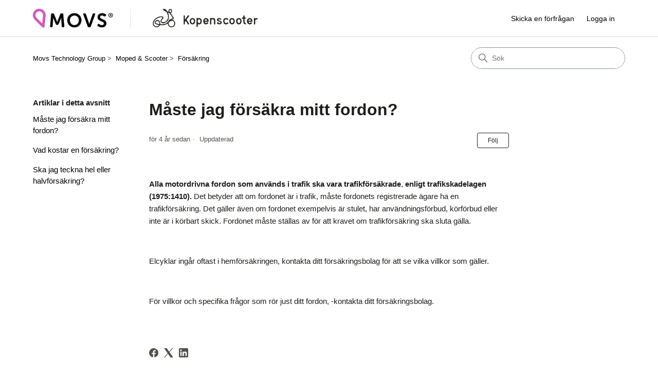

--- FILE ---
content_type: text/html; charset=utf-8
request_url: https://mipecorp.zendesk.com/hc/sv/articles/115010444367-M%C3%A5ste-jag-f%C3%B6rs%C3%A4kra-mitt-fordon
body_size: 7081
content:
<!DOCTYPE html>
<html dir="ltr" lang="sv">
<head>
  <meta charset="utf-8" />
  <!-- v26831 -->


  <title>Måste jag försäkra mitt fordon? &ndash; Movs Technology Group</title>

  

  <meta name="description" content="Alla motordrivna fordon som används i trafik ska vara trafikförsäkrade, enligt trafikskadelagen (1975:1410). Det betyder att om fordonet..." /><meta property="og:image" content="https://mipecorp.zendesk.com/hc/theming_assets/01JFHESJEA30T2AGYJMR8H687C" />
<meta property="og:type" content="website" />
<meta property="og:site_name" content="Movs Technology Group" />
<meta property="og:title" content="Måste jag försäkra mitt fordon?" />
<meta property="og:description" content="Alla motordrivna fordon som används i trafik ska vara trafikförsäkrade, enligt trafikskadelagen (1975:1410). Det betyder att om fordonet är i trafik, måste fordonets registrerade ägare ha en trafik..." />
<meta property="og:url" content="https://mipecorp.zendesk.com/hc/sv/articles/115010444367-M%C3%A5ste-jag-f%C3%B6rs%C3%A4kra-mitt-fordon" />
<link rel="canonical" href="https://mipecorp.zendesk.com/hc/sv/articles/115010444367-M%C3%A5ste-jag-f%C3%B6rs%C3%A4kra-mitt-fordon">
<link rel="alternate" hreflang="sv" href="https://mipecorp.zendesk.com/hc/sv/articles/115010444367-M%C3%A5ste-jag-f%C3%B6rs%C3%A4kra-mitt-fordon">
<link rel="alternate" hreflang="x-default" href="https://mipecorp.zendesk.com/hc/sv/articles/115010444367-M%C3%A5ste-jag-f%C3%B6rs%C3%A4kra-mitt-fordon">

  <link rel="stylesheet" href="//static.zdassets.com/hc/assets/application-f34d73e002337ab267a13449ad9d7955.css" media="all" id="stylesheet" />
  <link rel="stylesheet" type="text/css" href="/hc/theming_assets/1890802/7371207/style.css?digest=24728832138524">

  <link rel="icon" type="image/x-icon" href="/hc/theming_assets/01HZPNRG9SHE1KF9K438P6WTHM">

    

  <meta content="width=device-width, initial-scale=1.0" name="viewport" />
<!-- Make the translated search clear button label available for use in JS -->
<!-- See buildClearSearchButton() in script.js -->
<script type="text/javascript">window.searchClearButtonLabelLocalized = "Rensa sökningen";</script>
<script type="text/javascript">
  // Load ES module polyfill only for browsers that don't support ES modules
  if (!(HTMLScriptElement.supports && HTMLScriptElement.supports('importmap'))) {
    document.write('<script async src="/hc/theming_assets/01J914WYTS50AKHPXMGEJNDW97"><\/script>');
  }
</script>
<script type="importmap">
{
  "imports": {
    "new-request-form": "/hc/theming_assets/01KEHQDZ9R0DE06DNBXTGBMY9C",
    "flash-notifications": "/hc/theming_assets/01KEHQDZ6RSQ25WDBXPRGWTK14",
    "service-catalog": "/hc/theming_assets/01KEHQDZAY0A33DDDSM2NJVMCA",
    "approval-requests": "/hc/theming_assets/01KEHQDZA3TS2SNA2WMSB0KBJT",
    "approval-requests-translations": "/hc/theming_assets/01K2C98ZPP4RBM11J6F858XY7K",
    "new-request-form-translations": "/hc/theming_assets/01K2C98ZGR747N58AV9HTB6EX6",
    "service-catalog-translations": "/hc/theming_assets/01K2C98ZKDSMXG8D6R1C6K8A41",
    "shared": "/hc/theming_assets/01KEHQDZAEMW9B779WZAS5QTNS",
    "ticket-fields": "/hc/theming_assets/01KEHQDZ5S8Z9D6GS6DAA2Y726",
    "wysiwyg": "/hc/theming_assets/01KEHQDZBGW5MVBSRGC6HRVCV1"
  }
}
</script>
<script type="module">
  import { renderFlashNotifications } from "flash-notifications";

  const settings = {"brand_color":"rgba(29, 29, 27, 1)","brand_text_color":"#ffffff","text_color":"rgba(29, 29, 27, 1)","link_color":"rgba(0, 0, 0, 1)","hover_link_color":"rgba(117, 249, 103, 1)","visited_link_color":"rgba(138, 138, 138, 1)","background_color":"rgba(255, 255, 255, 1)","heading_font":"-apple-system, BlinkMacSystemFont, 'Segoe UI', Helvetica, Arial, sans-serif","text_font":"-apple-system, BlinkMacSystemFont, 'Segoe UI', Helvetica, Arial, sans-serif","logo":"/hc/theming_assets/01JFHESJEA30T2AGYJMR8H687C","show_brand_name":false,"favicon":"/hc/theming_assets/01HZPNRG9SHE1KF9K438P6WTHM","homepage_background_image":"/hc/theming_assets/01HZPNRGJB6XE5R26RZSHGVXB9","community_background_image":"/hc/theming_assets/01HZPNRJ0ZAR9CFB4CTM85ZYX1","community_image":"/hc/theming_assets/01HZPNRK5B8CV94D329B5CTBXN","service_catalog_hero_image":"/hc/theming_assets/01KEHQE1B6ZP615RARA14HGXH6","instant_search":true,"scoped_kb_search":true,"scoped_community_search":true,"show_recent_activity":false,"show_articles_in_section":true,"show_article_author":false,"show_article_comments":true,"show_follow_article":true,"show_recently_viewed_articles":false,"show_related_articles":true,"show_article_sharing":true,"show_follow_section":true,"show_follow_post":true,"show_post_sharing":true,"show_follow_topic":true,"request_list_beta":false};
  const baseLocale = "sv";

  renderFlashNotifications(settings, baseLocale);
</script>

  
</head>
<body class="">
  
  
  

  <a class="skip-navigation" tabindex="1" href="#main-content">Hoppa till huvudinnehållet</a>

<header class="header">
  <div class="logo">
    <a title="Startsida" href="/hc/sv">
      <img src="/hc/theming_assets/01JFHESJEA30T2AGYJMR8H687C" alt="Helpcenter-hemsida för Movs Technology Group" />
      
    </a>
  </div>

  <div class="nav-wrapper-desktop">
    <nav class="user-nav" id="user-nav" aria-label="Användarnavigering">
      <ul class="user-nav-list">
        <li></li>
        <li></li>
        <li><a class="submit-a-request" href="/hc/sv/requests/new">Skicka en förfrågan</a></li>
        
          <li>
            <a class="sign-in" rel="nofollow" data-auth-action="signin" title="Öppnar en dialogruta" role="button" href="https://mipecorp.zendesk.com/access?brand_id=7371207&amp;return_to=https%3A%2F%2Fmipecorp.zendesk.com%2Fhc%2Fsv%2Farticles%2F115010444367-M%25C3%25A5ste-jag-f%25C3%25B6rs%25C3%25A4kra-mitt-fordon">
              Logga in
            </a>
          </li>
        
      </ul>
    </nav>
    
  </div>

  <div class="nav-wrapper-mobile">
    <button class="menu-button-mobile" aria-controls="user-nav-mobile" aria-expanded="false" aria-label="Växla navigeringsmeny">
      
      <svg xmlns="http://www.w3.org/2000/svg" width="16" height="16" focusable="false" viewBox="0 0 16 16" class="icon-menu">
        <path fill="none" stroke="currentColor" stroke-linecap="round" d="M1.5 3.5h13m-13 4h13m-13 4h13"/>
      </svg>
    </button>
    <nav class="menu-list-mobile" id="user-nav-mobile" aria-expanded="false">
      <ul class="menu-list-mobile-items">
        
          <li class="item">
            <a rel="nofollow" data-auth-action="signin" title="Öppnar en dialogruta" role="button" href="https://mipecorp.zendesk.com/access?brand_id=7371207&amp;return_to=https%3A%2F%2Fmipecorp.zendesk.com%2Fhc%2Fsv%2Farticles%2F115010444367-M%25C3%25A5ste-jag-f%25C3%25B6rs%25C3%25A4kra-mitt-fordon">
              Logga in
            </a>
          </li>
          <li class="nav-divider"></li>
        
        <li class="item"></li>
        <li class="item"><a class="submit-a-request" href="/hc/sv/requests/new">Skicka en förfrågan</a></li>
        <li class="item"></li>
        <li class="nav-divider"></li>
        
      </ul>
    </nav>
  </div>

</header>


  <main role="main">
    <div class="container-divider"></div>
<div class="container">
  <div class="sub-nav">
    <nav aria-label="Nuvarande plats">
  <ol class="breadcrumbs">
    
      <li>
        
          <a href="/hc/sv">Movs Technology Group</a>
        
      </li>
    
      <li>
        
          <a href="/hc/sv/categories/115001617147-Moped-Scooter">Moped &amp; Scooter</a>
        
      </li>
    
      <li>
        
          <a href="/hc/sv/sections/115002857808-F%C3%B6rs%C3%A4kring">Försäkring</a>
        
      </li>
    
  </ol>
</nav>

    <div class="search-container">
      <svg xmlns="http://www.w3.org/2000/svg" width="12" height="12" focusable="false" viewBox="0 0 12 12" class="search-icon" aria-hidden="true">
        <circle cx="4.5" cy="4.5" r="4" fill="none" stroke="currentColor"/>
        <path stroke="currentColor" stroke-linecap="round" d="M11 11L7.5 7.5"/>
      </svg>
      <form role="search" class="search" data-search="" action="/hc/sv/search" accept-charset="UTF-8" method="get"><input type="hidden" name="utf8" value="&#x2713;" autocomplete="off" /><input type="hidden" name="category" id="category" value="115001617147" autocomplete="off" />
<input type="search" name="query" id="query" placeholder="Sök" aria-label="Sök" /></form>
    </div>
  </div>

  <div class="article-container" id="article-container">
    <aside class="article-sidebar" aria-labelledby="section-articles-title">
      
        <div class="collapsible-sidebar">
          <button type="button" class="collapsible-sidebar-toggle" aria-labelledby="section-articles-title" aria-expanded="false">
            <svg xmlns="http://www.w3.org/2000/svg" width="20" height="20" focusable="false" viewBox="0 0 12 12" aria-hidden="true" class="collapsible-sidebar-toggle-icon chevron-icon">
              <path fill="none" stroke="currentColor" stroke-linecap="round" d="M3 4.5l2.6 2.6c.2.2.5.2.7 0L9 4.5"/>
            </svg>
            <svg xmlns="http://www.w3.org/2000/svg" width="20" height="20" focusable="false" viewBox="0 0 12 12" aria-hidden="true" class="collapsible-sidebar-toggle-icon x-icon">
              <path stroke="currentColor" stroke-linecap="round" d="M3 9l6-6m0 6L3 3"/>
            </svg>
          </button>
          <span id="section-articles-title" class="collapsible-sidebar-title sidenav-title">
            Artiklar i detta avsnitt
          </span>
          <div class="collapsible-sidebar-body">
            <ul>
              
                <li>
                  <a href="/hc/sv/articles/115010444367-M%C3%A5ste-jag-f%C3%B6rs%C3%A4kra-mitt-fordon" 
                     class="sidenav-item current-article"
                     aria-current="page">
                       Måste jag försäkra mitt fordon?
                  </a>
                </li>
              
                <li>
                  <a href="/hc/sv/articles/115010444387-Vad-kostar-en-f%C3%B6rs%C3%A4kring" 
                     class="sidenav-item "
                     >
                       Vad kostar en försäkring?
                  </a>
                </li>
              
                <li>
                  <a href="/hc/sv/articles/115010609088-Ska-jag-teckna-hel-eller-halvf%C3%B6rs%C3%A4kring" 
                     class="sidenav-item "
                     >
                       Ska jag teckna hel eller halvförsäkring?
                  </a>
                </li>
              
            </ul>
            
          </div>
        </div>
      
    </aside>

    <article id="main-content" class="article">
      <header class="article-header">
        <h1 title="Måste jag försäkra mitt fordon?" class="article-title">
          Måste jag försäkra mitt fordon?
          
        </h1>

        <div class="article-author">
          
          <div class="article-meta">
            

            <div class="meta-group">
              
                <span class="meta-data"><time datetime="2022-02-15T14:39:37Z" title="2022-02-15T14:39:37Z" data-datetime="relative">15 Februari 2022 14:39</time></span>
                <span class="meta-data">Uppdaterad</span>
              
            </div>
          </div>
        </div>

        
          <div class="article-subscribe"><div data-helper="subscribe" data-json="{&quot;item&quot;:&quot;article&quot;,&quot;url&quot;:&quot;/hc/sv/articles/115010444367-M%C3%A5ste-jag-f%C3%B6rs%C3%A4kra-mitt-fordon/subscription.json&quot;,&quot;follow_label&quot;:&quot;Följ&quot;,&quot;unfollow_label&quot;:&quot;Sluta följa&quot;,&quot;following_label&quot;:&quot;Följer&quot;,&quot;can_subscribe&quot;:true,&quot;is_subscribed&quot;:false}"></div></div>
        
      </header>

      <section class="article-info">
        <div class="article-content">
          <div class="article-body"><p><strong>Alla motordrivna fordon som används i trafik ska vara trafikförsäkrade</strong>, <strong>enligt trafikskadelagen (1975:1410).</strong> Det betyder att om fordonet är i trafik, måste fordonets registrerade ägare ha en trafikförsäkring. Det gäller även om fordonet exempelvis är stulet, har användningsförbud, körförbud eller inte är i körbart skick. Fordonet måste ställas av för att kravet om trafikförsäkring ska sluta gälla.</p>
<p>&nbsp;</p>
<p>Elcyklar ingår oftast i hemförsäkringen, kontakta ditt försäkringsbolag för att se vilka villkor som gäller.</p>
<p>&nbsp;</p>
<p>För villkor och specifika frågor som rör just ditt fordon, -kontakta ditt försäkringsbolag.</p>
<p>&nbsp;</p></div>

          

          
        </div>
      </section>

      <footer>
        <div class="article-footer">
          
            <div class="article-share">
  <ul class="share">
    <li>
      <a href="https://www.facebook.com/share.php?title=M%C3%A5ste+jag+f%C3%B6rs%C3%A4kra+mitt+fordon%3F&u=https%3A%2F%2Fmipecorp.zendesk.com%2Fhc%2Fsv%2Farticles%2F115010444367-M%25C3%25A5ste-jag-f%25C3%25B6rs%25C3%25A4kra-mitt-fordon" class="share-facebook" aria-label="Facebook">
        <svg xmlns="http://www.w3.org/2000/svg" width="12" height="12" focusable="false" viewBox="0 0 12 12" aria-label="Dela sidan på Facebook">
          <path fill="currentColor" d="M6 0a6 6 0 01.813 11.945V7.63h1.552l.244-1.585H6.812v-.867c0-.658.214-1.242.827-1.242h.985V2.55c-.173-.024-.538-.075-1.23-.075-1.444 0-2.29.767-2.29 2.513v1.055H3.618v1.585h1.484v4.304A6.001 6.001 0 016 0z"/>
        </svg>
      </a>
    </li>
    <li>
      <a href="https://twitter.com/share?lang=sv&text=M%C3%A5ste+jag+f%C3%B6rs%C3%A4kra+mitt+fordon%3F&url=https%3A%2F%2Fmipecorp.zendesk.com%2Fhc%2Fsv%2Farticles%2F115010444367-M%25C3%25A5ste-jag-f%25C3%25B6rs%25C3%25A4kra-mitt-fordon" class="share-twitter" aria-label="X Corp">
        <svg xmlns="http://www.w3.org/2000/svg" width="12" height="12" focusable="false" viewBox="0 0 12 12" aria-label="Dela denna sida på X Corp">
          <path fill="currentColor" d="M.0763914 0 3.60864 0 6.75369 4.49755 10.5303 0 11.6586 0 7.18498 5.11431 12 12 8.46775 12 5.18346 7.30333 1.12825 12 0 12 4.7531 6.6879z"/>
        </svg>
      </a>
    </li>
    <li>
      <a href="https://www.linkedin.com/shareArticle?mini=true&source=Movs+Technology+Group&title=M%C3%A5ste+jag+f%C3%B6rs%C3%A4kra+mitt+fordon%3F&url=https%3A%2F%2Fmipecorp.zendesk.com%2Fhc%2Fsv%2Farticles%2F115010444367-M%25C3%25A5ste-jag-f%25C3%25B6rs%25C3%25A4kra-mitt-fordon" class="share-linkedin" aria-label="LinkedIn">
        <svg xmlns="http://www.w3.org/2000/svg" width="12" height="12" focusable="false" viewBox="0 0 12 12" aria-label="Dela denna sida på LinkedIn">
          <path fill="currentColor" d="M10.8 0A1.2 1.2 0 0112 1.2v9.6a1.2 1.2 0 01-1.2 1.2H1.2A1.2 1.2 0 010 10.8V1.2A1.2 1.2 0 011.2 0h9.6zM8.09 4.356a1.87 1.87 0 00-1.598.792l-.085.133h-.024v-.783H4.676v5.727h1.778V7.392c0-.747.142-1.47 1.068-1.47.913 0 .925.854.925 1.518v2.785h1.778V7.084l-.005-.325c-.05-1.38-.456-2.403-2.13-2.403zm-4.531.142h-1.78v5.727h1.78V4.498zm-.89-2.846a1.032 1.032 0 100 2.064 1.032 1.032 0 000-2.064z"/>
        </svg>
      </a>
    </li>
  </ul>

</div>
          
          
            
          
        </div>
        
          <div class="article-votes">
            <h2 class="article-votes-question" id="article-votes-label">Var denna artikel till hjälp?</h2>
            <div class="article-votes-controls" role="group" aria-labelledby="article-votes-label">
              <button type="button" class="button article-vote article-vote-up" data-auth-action="signin" aria-label="Denna artikel hjälpte" aria-pressed="false">Ja</button>
              <button type="button" class="button article-vote article-vote-down" data-auth-action="signin" aria-label="Denna artikel hjälpte inte" aria-pressed="false">Nej</button>
            </div>
            <small class="article-votes-count">
              <span class="article-vote-label">0 av 0 tyckte detta var till hjälp</span>
            </small>
          </div>
        

        <div class="article-more-questions">
          Har du fler frågor? <a href="/hc/sv/requests/new">Skicka en förfrågan</a>
        </div>
        <div class="article-return-to-top">
          <a href="#article-container">
            Tillbaka till sidans början
            <svg xmlns="http://www.w3.org/2000/svg" class="article-return-to-top-icon" width="20" height="20" focusable="false" viewBox="0 0 12 12" aria-hidden="true">
              <path fill="none" stroke="currentColor" stroke-linecap="round" d="M3 4.5l2.6 2.6c.2.2.5.2.7 0L9 4.5"/>
            </svg>
          </a>
        </div>
      </footer>

      <div class="article-relatives">
        
        
          
  <section class="related-articles">
    
      <h2 class="related-articles-title">Relaterade artiklar</h2>
    
    <ul>
      
        <li>
          <a href="/hc/sv/related/click?data=[base64]" rel="nofollow">Vad kostar en försäkring?</a>
        </li>
      
        <li>
          <a href="/hc/sv/related/click?data=[base64]%3D%3D--d2db4ed137b67833d39582b3cd1b28fbb3181ff0" rel="nofollow">Vilka regler gäller för klass 1 moped?</a>
        </li>
      
        <li>
          <a href="/hc/sv/related/click?data=[base64]%3D%3D--81a50d76dba5e12fe5d2c47d46bddcafae223dfa" rel="nofollow">Kan jag delbetala?</a>
        </li>
      
        <li>
          <a href="/hc/sv/related/click?data=[base64]%3D%3D--256b9e94d2bf5128b50a1447f6be5f00fba7cec3" rel="nofollow">Hur hanterar jag ett helt nytt batteri? </a>
        </li>
      
        <li>
          <a href="/hc/sv/related/click?data=[base64]%3D--9604ff5e385681df5c34086e048c89b02ca36a25" rel="nofollow">Kontaktuppgifter Köpenscooter &amp; Elcykelvaruhuset</a>
        </li>
      
    </ul>
  </section>


        
      </div>
      
        <div class="article-comments" id="article-comments">
          <section class="comments">
            <header class="comment-overview">
              <h2 class="comment-heading">
                Kommentarer
              </h2>
              <p class="comment-callout">0 kommentarer</p>
              
            </header>

            <ul id="comments" class="comment-list">
              
            </ul>

            

            

            <p class="comment-callout"> <a data-auth-action="signin" rel="nofollow" href="https://mipecorp.zendesk.com/access?brand_id=7371207&amp;return_to=https%3A%2F%2Fmipecorp.zendesk.com%2Fhc%2Fsv%2Farticles%2F115010444367-M%25C3%25A5ste-jag-f%25C3%25B6rs%25C3%25A4kra-mitt-fordon">logga in</a> för att lämna en kommentar.</p>
          </section>
        </div>
      
    </article>
  </div>
</div>

  </main>

  <footer class="footer">
  <div class="footer-inner">
    <a title="Startsida" href="/hc/sv">Movs Technology Group</a>

    <div class="footer-language-selector">
      
    </div>
  </div>
</footer>


    <div class="powered-by-zendesk">
  <svg xmlns="http://www.w3.org/2000/svg" width="26" height="26" focusable="false" viewBox="0 0 26 26">
    <path d="M12 8.2v14.5H0zM12 3c0 3.3-2.7 6-6 6S0 6.3 0 3h12zm2 19.7c0-3.3 2.7-6 6-6s6 2.7 6 6H14zm0-5.2V3h12z"/>
  </svg>

  <a href="https://www.zendesk.com/se/service/help-center/?utm_source=helpcenter&utm_medium=poweredbyzendesk&utm_campaign=text&utm_content=Movs+Technology+Group" target="_blank" rel="nofollow">Powered by Zendesk</a>
</div>


  <!-- / -->

  
  <script src="//static.zdassets.com/hc/assets/sv.dbf29de0bc4054e60246.js"></script>
  

  <script type="text/javascript">
  /*

    Greetings sourcecode lurker!

    This is for internal Zendesk and legacy usage,
    we don't support or guarantee any of these values
    so please don't build stuff on top of them.

  */

  HelpCenter = {};
  HelpCenter.account = {"subdomain":"mipecorp","environment":"production","name":"Movs Technology Group"};
  HelpCenter.user = {"identifier":"da39a3ee5e6b4b0d3255bfef95601890afd80709","email":null,"name":"","role":"anonymous","avatar_url":"https://assets.zendesk.com/hc/assets/default_avatar.png","is_admin":false,"organizations":[],"groups":[]};
  HelpCenter.internal = {"asset_url":"//static.zdassets.com/hc/assets/","web_widget_asset_composer_url":"https://static.zdassets.com/ekr/snippet.js","current_session":{"locale":"sv","csrf_token":null,"shared_csrf_token":null},"usage_tracking":{"event":"article_viewed","data":"[base64]","url":"https://mipecorp.zendesk.com/hc/activity"},"current_record_id":"115010444367","current_record_url":"/hc/sv/articles/115010444367-M%C3%A5ste-jag-f%C3%B6rs%C3%A4kra-mitt-fordon","current_record_title":"Måste jag försäkra mitt fordon?","current_text_direction":"ltr","current_brand_id":7371207,"current_brand_name":"Movs Technology Group","current_brand_url":"https://mipecorp.zendesk.com","current_brand_active":true,"current_path":"/hc/sv/articles/115010444367-M%C3%A5ste-jag-f%C3%B6rs%C3%A4kra-mitt-fordon","show_autocomplete_breadcrumbs":true,"user_info_changing_enabled":false,"has_user_profiles_enabled":false,"has_end_user_attachments":true,"user_aliases_enabled":false,"has_anonymous_kb_voting":false,"has_multi_language_help_center":false,"show_at_mentions":false,"embeddables_config":{"embeddables_web_widget":true,"embeddables_help_center_auth_enabled":false,"embeddables_connect_ipms":false},"answer_bot_subdomain":"static","gather_plan_state":"not_started","has_article_verification":false,"has_gather":false,"has_ckeditor":true,"has_community_enabled":false,"has_community_badges":false,"has_community_post_content_tagging":false,"has_gather_content_tags":false,"has_guide_content_tags":false,"has_user_segments":false,"has_answer_bot_web_form_enabled":false,"has_garden_modals":false,"theming_cookie_key":"hc-da39a3ee5e6b4b0d3255bfef95601890afd80709-2-preview","is_preview":false,"has_search_settings_in_plan":true,"theming_api_version":4,"theming_settings":{"brand_color":"rgba(29, 29, 27, 1)","brand_text_color":"#ffffff","text_color":"rgba(29, 29, 27, 1)","link_color":"rgba(0, 0, 0, 1)","hover_link_color":"rgba(117, 249, 103, 1)","visited_link_color":"rgba(138, 138, 138, 1)","background_color":"rgba(255, 255, 255, 1)","heading_font":"-apple-system, BlinkMacSystemFont, 'Segoe UI', Helvetica, Arial, sans-serif","text_font":"-apple-system, BlinkMacSystemFont, 'Segoe UI', Helvetica, Arial, sans-serif","logo":"/hc/theming_assets/01JFHESJEA30T2AGYJMR8H687C","show_brand_name":false,"favicon":"/hc/theming_assets/01HZPNRG9SHE1KF9K438P6WTHM","homepage_background_image":"/hc/theming_assets/01HZPNRGJB6XE5R26RZSHGVXB9","community_background_image":"/hc/theming_assets/01HZPNRJ0ZAR9CFB4CTM85ZYX1","community_image":"/hc/theming_assets/01HZPNRK5B8CV94D329B5CTBXN","service_catalog_hero_image":"/hc/theming_assets/01KEHQE1B6ZP615RARA14HGXH6","instant_search":true,"scoped_kb_search":true,"scoped_community_search":true,"show_recent_activity":false,"show_articles_in_section":true,"show_article_author":false,"show_article_comments":true,"show_follow_article":true,"show_recently_viewed_articles":false,"show_related_articles":true,"show_article_sharing":true,"show_follow_section":true,"show_follow_post":true,"show_post_sharing":true,"show_follow_topic":true,"request_list_beta":false},"has_pci_credit_card_custom_field":false,"help_center_restricted":false,"is_assuming_someone_else":false,"flash_messages":[],"user_photo_editing_enabled":true,"user_preferred_locale":"sv","base_locale":"sv","login_url":"https://mipecorp.zendesk.com/access?brand_id=7371207\u0026return_to=https%3A%2F%2Fmipecorp.zendesk.com%2Fhc%2Fsv%2Farticles%2F115010444367-M%25C3%25A5ste-jag-f%25C3%25B6rs%25C3%25A4kra-mitt-fordon","has_alternate_templates":false,"has_custom_statuses_enabled":false,"has_hc_generative_answers_setting_enabled":true,"has_generative_search_with_zgpt_enabled":false,"has_suggested_initial_questions_enabled":false,"has_guide_service_catalog":false,"has_service_catalog_search_poc":false,"has_service_catalog_itam":false,"has_csat_reverse_2_scale_in_mobile":false,"has_knowledge_navigation":false,"has_unified_navigation":false,"has_csat_bet365_branding":false,"version":"v26831","dev_mode":false};
</script>

  
  
  <script src="//static.zdassets.com/hc/assets/hc_enduser-2a5c7d395cc5df83aeb04ab184a4dcef.js"></script>
  <script type="text/javascript" src="/hc/theming_assets/1890802/7371207/script.js?digest=24728832138524"></script>
  
</body>
</html>

--- FILE ---
content_type: application/javascript
request_url: https://mipecorp.zendesk.com/hc/theming_assets/01KEHQDZAEMW9B779WZAS5QTNS
body_size: 199423
content:
function e(e,t){return t.forEach((function(t){t&&"string"!=typeof t&&!Array.isArray(t)&&Object.keys(t).forEach((function(n){if("default"!==n&&!(n in e)){var r=Object.getOwnPropertyDescriptor(t,n);Object.defineProperty(e,n,r.get?r:{enumerable:!0,get:function(){return t[n]}})}}))})),Object.freeze(e)}var t="undefined"!=typeof globalThis?globalThis:"undefined"!=typeof window?window:"undefined"!=typeof global?global:"undefined"!=typeof self?self:{};function n(e){return e&&e.__esModule&&Object.prototype.hasOwnProperty.call(e,"default")?e.default:e}var r,a,o={exports:{}},i={};function s(){if(a)return r;a=1;var e=Object.getOwnPropertySymbols,t=Object.prototype.hasOwnProperty,n=Object.prototype.propertyIsEnumerable;return r=function(){try{if(!Object.assign)return!1;var e=new String("abc");if(e[5]="de","5"===Object.getOwnPropertyNames(e)[0])return!1;for(var t={},n=0;n<10;n++)t["_"+String.fromCharCode(n)]=n;var r=Object.getOwnPropertyNames(t).map((function(e){return t[e]}));if("0123456789"!==r.join(""))return!1;var a={};return"abcdefghijklmnopqrst".split("").forEach((function(e){a[e]=e})),"abcdefghijklmnopqrst"===Object.keys(Object.assign({},a)).join("")}catch(e){return!1}}()?Object.assign:function(r,a){for(var o,i,s=function(e){if(null==e)throw new TypeError("Object.assign cannot be called with null or undefined");return Object(e)}(r),l=1;l<arguments.length;l++){for(var c in o=Object(arguments[l]))t.call(o,c)&&(s[c]=o[c]);if(e){i=e(o);for(var u=0;u<i.length;u++)n.call(o,i[u])&&(s[i[u]]=o[i[u]])}}return s},r}var l,c={exports:{}},u={};c.exports=function(){if(l)return u;l=1;var e=s(),t=60103,n=60106;u.Fragment=60107,u.StrictMode=60108,u.Profiler=60114;var r=60109,a=60110,o=60112;u.Suspense=60113;var i=60115,c=60116;if("function"==typeof Symbol&&Symbol.for){var d=Symbol.for;t=d("react.element"),n=d("react.portal"),u.Fragment=d("react.fragment"),u.StrictMode=d("react.strict_mode"),u.Profiler=d("react.profiler"),r=d("react.provider"),a=d("react.context"),o=d("react.forward_ref"),u.Suspense=d("react.suspense"),i=d("react.memo"),c=d("react.lazy")}var f="function"==typeof Symbol&&Symbol.iterator;function p(e){for(var t="https://reactjs.org/docs/error-decoder.html?invariant="+e,n=1;n<arguments.length;n++)t+="&args[]="+encodeURIComponent(arguments[n]);return"Minified React error #"+e+"; visit "+t+" for the full message or use the non-minified dev environment for full errors and additional helpful warnings."}var h={isMounted:function(){return!1},enqueueForceUpdate:function(){},enqueueReplaceState:function(){},enqueueSetState:function(){}},m={};function g(e,t,n){this.props=e,this.context=t,this.refs=m,this.updater=n||h}function b(){}function y(e,t,n){this.props=e,this.context=t,this.refs=m,this.updater=n||h}g.prototype.isReactComponent={},g.prototype.setState=function(e,t){if("object"!=typeof e&&"function"!=typeof e&&null!=e)throw Error(p(85));this.updater.enqueueSetState(this,e,t,"setState")},g.prototype.forceUpdate=function(e){this.updater.enqueueForceUpdate(this,e,"forceUpdate")},b.prototype=g.prototype;var v=y.prototype=new b;v.constructor=y,e(v,g.prototype),v.isPureReactComponent=!0;var w={current:null},x=Object.prototype.hasOwnProperty,k={key:!0,ref:!0,__self:!0,__source:!0};function E(e,n,r){var a,o={},i=null,s=null;if(null!=n)for(a in void 0!==n.ref&&(s=n.ref),void 0!==n.key&&(i=""+n.key),n)x.call(n,a)&&!k.hasOwnProperty(a)&&(o[a]=n[a]);var l=arguments.length-2;if(1===l)o.children=r;else if(1<l){for(var c=Array(l),u=0;u<l;u++)c[u]=arguments[u+2];o.children=c}if(e&&e.defaultProps)for(a in l=e.defaultProps)void 0===o[a]&&(o[a]=l[a]);return{$$typeof:t,type:e,key:i,ref:s,props:o,_owner:w.current}}function S(e){return"object"==typeof e&&null!==e&&e.$$typeof===t}var C=/\/+/g;function O(e,t){return"object"==typeof e&&null!==e&&null!=e.key?function(e){var t={"=":"=0",":":"=2"};return"$"+e.replace(/[=:]/g,(function(e){return t[e]}))}(""+e.key):t.toString(36)}function $(e,r,a,o,i){var s=typeof e;"undefined"!==s&&"boolean"!==s||(e=null);var l=!1;if(null===e)l=!0;else switch(s){case"string":case"number":l=!0;break;case"object":switch(e.$$typeof){case t:case n:l=!0}}if(l)return i=i(l=e),e=""===o?"."+O(l,0):o,Array.isArray(i)?(a="",null!=e&&(a=e.replace(C,"$&/")+"/"),$(i,r,a,"",(function(e){return e}))):null!=i&&(S(i)&&(i=function(e,n){return{$$typeof:t,type:e.type,key:n,ref:e.ref,props:e.props,_owner:e._owner}}(i,a+(!i.key||l&&l.key===i.key?"":(""+i.key).replace(C,"$&/")+"/")+e)),r.push(i)),1;if(l=0,o=""===o?".":o+":",Array.isArray(e))for(var c=0;c<e.length;c++){var u=o+O(s=e[c],c);l+=$(s,r,a,u,i)}else if(u=function(e){return null===e||"object"!=typeof e?null:"function"==typeof(e=f&&e[f]||e["@@iterator"])?e:null}(e),"function"==typeof u)for(e=u.call(e),c=0;!(s=e.next()).done;)l+=$(s=s.value,r,a,u=o+O(s,c++),i);else if("object"===s)throw r=""+e,Error(p(31,"[object Object]"===r?"object with keys {"+Object.keys(e).join(", ")+"}":r));return l}function _(e,t,n){if(null==e)return e;var r=[],a=0;return $(e,r,"","",(function(e){return t.call(n,e,a++)})),r}function I(e){if(-1===e._status){var t=e._result;t=t(),e._status=0,e._result=t,t.then((function(t){0===e._status&&(t=t.default,e._status=1,e._result=t)}),(function(t){0===e._status&&(e._status=2,e._result=t)}))}if(1===e._status)return e._result;throw e._result}var T={current:null};function P(){var e=T.current;if(null===e)throw Error(p(321));return e}var N={ReactCurrentDispatcher:T,ReactCurrentBatchConfig:{transition:0},ReactCurrentOwner:w,IsSomeRendererActing:{current:!1},assign:e};return u.Children={map:_,forEach:function(e,t,n){_(e,(function(){t.apply(this,arguments)}),n)},count:function(e){var t=0;return _(e,(function(){t++})),t},toArray:function(e){return _(e,(function(e){return e}))||[]},only:function(e){if(!S(e))throw Error(p(143));return e}},u.Component=g,u.PureComponent=y,u.__SECRET_INTERNALS_DO_NOT_USE_OR_YOU_WILL_BE_FIRED=N,u.cloneElement=function(n,r,a){if(null==n)throw Error(p(267,n));var o=e({},n.props),i=n.key,s=n.ref,l=n._owner;if(null!=r){if(void 0!==r.ref&&(s=r.ref,l=w.current),void 0!==r.key&&(i=""+r.key),n.type&&n.type.defaultProps)var c=n.type.defaultProps;for(u in r)x.call(r,u)&&!k.hasOwnProperty(u)&&(o[u]=void 0===r[u]&&void 0!==c?c[u]:r[u])}var u=arguments.length-2;if(1===u)o.children=a;else if(1<u){c=Array(u);for(var d=0;d<u;d++)c[d]=arguments[d+2];o.children=c}return{$$typeof:t,type:n.type,key:i,ref:s,props:o,_owner:l}},u.createContext=function(e,t){return void 0===t&&(t=null),(e={$$typeof:a,_calculateChangedBits:t,_currentValue:e,_currentValue2:e,_threadCount:0,Provider:null,Consumer:null}).Provider={$$typeof:r,_context:e},e.Consumer=e},u.createElement=E,u.createFactory=function(e){var t=E.bind(null,e);return t.type=e,t},u.createRef=function(){return{current:null}},u.forwardRef=function(e){return{$$typeof:o,render:e}},u.isValidElement=S,u.lazy=function(e){return{$$typeof:c,_payload:{_status:-1,_result:e},_init:I}},u.memo=function(e,t){return{$$typeof:i,type:e,compare:void 0===t?null:t}},u.useCallback=function(e,t){return P().useCallback(e,t)},u.useContext=function(e,t){return P().useContext(e,t)},u.useDebugValue=function(){},u.useEffect=function(e,t){return P().useEffect(e,t)},u.useImperativeHandle=function(e,t,n){return P().useImperativeHandle(e,t,n)},u.useLayoutEffect=function(e,t){return P().useLayoutEffect(e,t)},u.useMemo=function(e,t){return P().useMemo(e,t)},u.useReducer=function(e,t,n){return P().useReducer(e,t,n)},u.useRef=function(e){return P().useRef(e)},u.useState=function(e){return P().useState(e)},u.version="17.0.2",u}();var d,f=c.exports,p=n(f),h=e({__proto__:null,default:p},[f]);o.exports=function(){if(d)return i;d=1,s();var e=f,t=60103;if(i.Fragment=60107,"function"==typeof Symbol&&Symbol.for){var n=Symbol.for;t=n("react.element"),i.Fragment=n("react.fragment")}var r=e.__SECRET_INTERNALS_DO_NOT_USE_OR_YOU_WILL_BE_FIRED.ReactCurrentOwner,a=Object.prototype.hasOwnProperty,o={key:!0,ref:!0,__self:!0,__source:!0};function l(e,n,i){var s,l={},c=null,u=null;for(s in void 0!==i&&(c=""+i),void 0!==n.key&&(c=""+n.key),void 0!==n.ref&&(u=n.ref),n)a.call(n,s)&&!o.hasOwnProperty(s)&&(l[s]=n[s]);if(e&&e.defaultProps)for(s in n=e.defaultProps)void 0===l[s]&&(l[s]=n[s]);return{$$typeof:t,type:e,key:c,ref:u,props:l,_owner:r.current}}return i.jsx=l,i.jsxs=l,i}();var m,g,b,y=o.exports,v={exports:{}},w={},x={exports:{}},k={};function E(){return g||(g=1,x.exports=(m||(m=1,function(e){var t,n,r,a;if("object"==typeof performance&&"function"==typeof performance.now){var o=performance;e.unstable_now=function(){return o.now()}}else{var i=Date,s=i.now();e.unstable_now=function(){return i.now()-s}}if("undefined"==typeof window||"function"!=typeof MessageChannel){var l=null,c=null,u=function(){if(null!==l)try{var t=e.unstable_now();l(!0,t),l=null}catch(e){throw setTimeout(u,0),e}};t=function(e){null!==l?setTimeout(t,0,e):(l=e,setTimeout(u,0))},n=function(e,t){c=setTimeout(e,t)},r=function(){clearTimeout(c)},e.unstable_shouldYield=function(){return!1},a=e.unstable_forceFrameRate=function(){}}else{var d=window.setTimeout,f=window.clearTimeout;if("undefined"!=typeof console){var p=window.cancelAnimationFrame;"function"!=typeof window.requestAnimationFrame&&console.error("This browser doesn't support requestAnimationFrame. Make sure that you load a polyfill in older browsers. https://reactjs.org/link/react-polyfills"),"function"!=typeof p&&console.error("This browser doesn't support cancelAnimationFrame. Make sure that you load a polyfill in older browsers. https://reactjs.org/link/react-polyfills")}var h=!1,m=null,g=-1,b=5,y=0;e.unstable_shouldYield=function(){return e.unstable_now()>=y},a=function(){},e.unstable_forceFrameRate=function(e){0>e||125<e?console.error("forceFrameRate takes a positive int between 0 and 125, forcing frame rates higher than 125 fps is not supported"):b=0<e?Math.floor(1e3/e):5};var v=new MessageChannel,w=v.port2;v.port1.onmessage=function(){if(null!==m){var t=e.unstable_now();y=t+b;try{m(!0,t)?w.postMessage(null):(h=!1,m=null)}catch(e){throw w.postMessage(null),e}}else h=!1},t=function(e){m=e,h||(h=!0,w.postMessage(null))},n=function(t,n){g=d((function(){t(e.unstable_now())}),n)},r=function(){f(g),g=-1}}function x(e,t){var n=e.length;e.push(t);e:for(;;){var r=n-1>>>1,a=e[r];if(!(void 0!==a&&0<S(a,t)))break e;e[r]=t,e[n]=a,n=r}}function k(e){return void 0===(e=e[0])?null:e}function E(e){var t=e[0];if(void 0!==t){var n=e.pop();if(n!==t){e[0]=n;e:for(var r=0,a=e.length;r<a;){var o=2*(r+1)-1,i=e[o],s=o+1,l=e[s];if(void 0!==i&&0>S(i,n))void 0!==l&&0>S(l,i)?(e[r]=l,e[s]=n,r=s):(e[r]=i,e[o]=n,r=o);else{if(!(void 0!==l&&0>S(l,n)))break e;e[r]=l,e[s]=n,r=s}}}return t}return null}function S(e,t){var n=e.sortIndex-t.sortIndex;return 0!==n?n:e.id-t.id}var C=[],O=[],$=1,_=null,I=3,T=!1,P=!1,N=!1;function R(e){for(var t=k(O);null!==t;){if(null===t.callback)E(O);else{if(!(t.startTime<=e))break;E(O),t.sortIndex=t.expirationTime,x(C,t)}t=k(O)}}function j(e){if(N=!1,R(e),!P)if(null!==k(C))P=!0,t(L);else{var r=k(O);null!==r&&n(j,r.startTime-e)}}function L(t,a){P=!1,N&&(N=!1,r()),T=!0;var o=I;try{for(R(a),_=k(C);null!==_&&(!(_.expirationTime>a)||t&&!e.unstable_shouldYield());){var i=_.callback;if("function"==typeof i){_.callback=null,I=_.priorityLevel;var s=i(_.expirationTime<=a);a=e.unstable_now(),"function"==typeof s?_.callback=s:_===k(C)&&E(C),R(a)}else E(C);_=k(C)}if(null!==_)var l=!0;else{var c=k(O);null!==c&&n(j,c.startTime-a),l=!1}return l}finally{_=null,I=o,T=!1}}var M=a;e.unstable_IdlePriority=5,e.unstable_ImmediatePriority=1,e.unstable_LowPriority=4,e.unstable_NormalPriority=3,e.unstable_Profiling=null,e.unstable_UserBlockingPriority=2,e.unstable_cancelCallback=function(e){e.callback=null},e.unstable_continueExecution=function(){P||T||(P=!0,t(L))},e.unstable_getCurrentPriorityLevel=function(){return I},e.unstable_getFirstCallbackNode=function(){return k(C)},e.unstable_next=function(e){switch(I){case 1:case 2:case 3:var t=3;break;default:t=I}var n=I;I=t;try{return e()}finally{I=n}},e.unstable_pauseExecution=function(){},e.unstable_requestPaint=M,e.unstable_runWithPriority=function(e,t){switch(e){case 1:case 2:case 3:case 4:case 5:break;default:e=3}var n=I;I=e;try{return t()}finally{I=n}},e.unstable_scheduleCallback=function(a,o,i){var s=e.unstable_now();switch(i="object"==typeof i&&null!==i&&"number"==typeof(i=i.delay)&&0<i?s+i:s,a){case 1:var l=-1;break;case 2:l=250;break;case 5:l=1073741823;break;case 4:l=1e4;break;default:l=5e3}return a={id:$++,callback:o,priorityLevel:a,startTime:i,expirationTime:l=i+l,sortIndex:-1},i>s?(a.sortIndex=i,x(O,a),null===k(C)&&a===k(O)&&(N?r():N=!0,n(j,i-s))):(a.sortIndex=l,x(C,a),P||T||(P=!0,t(L))),a},e.unstable_wrapCallback=function(e){var t=I;return function(){var n=I;I=t;try{return e.apply(this,arguments)}finally{I=n}}}}(k)),k)),x.exports}
/** @license React v17.0.2
 * react-dom.production.min.js
 *
 * Copyright (c) Facebook, Inc. and its affiliates.
 *
 * This source code is licensed under the MIT license found in the
 * LICENSE file in the root directory of this source tree.
 */!function e(){if("undefined"!=typeof __REACT_DEVTOOLS_GLOBAL_HOOK__&&"function"==typeof __REACT_DEVTOOLS_GLOBAL_HOOK__.checkDCE)try{__REACT_DEVTOOLS_GLOBAL_HOOK__.checkDCE(e)}catch(e){console.error(e)}}(),v.exports=function(){if(b)return w;b=1;var e=f,t=s(),n=E();function r(e){for(var t="https://reactjs.org/docs/error-decoder.html?invariant="+e,n=1;n<arguments.length;n++)t+="&args[]="+encodeURIComponent(arguments[n]);return"Minified React error #"+e+"; visit "+t+" for the full message or use the non-minified dev environment for full errors and additional helpful warnings."}if(!e)throw Error(r(227));var a=new Set,o={};function i(e,t){l(e,t),l(e+"Capture",t)}function l(e,t){for(o[e]=t,e=0;e<t.length;e++)a.add(t[e])}var c=!("undefined"==typeof window||void 0===window.document||void 0===window.document.createElement),u=/^[:A-Z_a-z\u00C0-\u00D6\u00D8-\u00F6\u00F8-\u02FF\u0370-\u037D\u037F-\u1FFF\u200C-\u200D\u2070-\u218F\u2C00-\u2FEF\u3001-\uD7FF\uF900-\uFDCF\uFDF0-\uFFFD][:A-Z_a-z\u00C0-\u00D6\u00D8-\u00F6\u00F8-\u02FF\u0370-\u037D\u037F-\u1FFF\u200C-\u200D\u2070-\u218F\u2C00-\u2FEF\u3001-\uD7FF\uF900-\uFDCF\uFDF0-\uFFFD\-.0-9\u00B7\u0300-\u036F\u203F-\u2040]*$/,d=Object.prototype.hasOwnProperty,p={},h={};function m(e,t,n,r,a,o,i){this.acceptsBooleans=2===t||3===t||4===t,this.attributeName=r,this.attributeNamespace=a,this.mustUseProperty=n,this.propertyName=e,this.type=t,this.sanitizeURL=o,this.removeEmptyString=i}var g={};"children dangerouslySetInnerHTML defaultValue defaultChecked innerHTML suppressContentEditableWarning suppressHydrationWarning style".split(" ").forEach((function(e){g[e]=new m(e,0,!1,e,null,!1,!1)})),[["acceptCharset","accept-charset"],["className","class"],["htmlFor","for"],["httpEquiv","http-equiv"]].forEach((function(e){var t=e[0];g[t]=new m(t,1,!1,e[1],null,!1,!1)})),["contentEditable","draggable","spellCheck","value"].forEach((function(e){g[e]=new m(e,2,!1,e.toLowerCase(),null,!1,!1)})),["autoReverse","externalResourcesRequired","focusable","preserveAlpha"].forEach((function(e){g[e]=new m(e,2,!1,e,null,!1,!1)})),"allowFullScreen async autoFocus autoPlay controls default defer disabled disablePictureInPicture disableRemotePlayback formNoValidate hidden loop noModule noValidate open playsInline readOnly required reversed scoped seamless itemScope".split(" ").forEach((function(e){g[e]=new m(e,3,!1,e.toLowerCase(),null,!1,!1)})),["checked","multiple","muted","selected"].forEach((function(e){g[e]=new m(e,3,!0,e,null,!1,!1)})),["capture","download"].forEach((function(e){g[e]=new m(e,4,!1,e,null,!1,!1)})),["cols","rows","size","span"].forEach((function(e){g[e]=new m(e,6,!1,e,null,!1,!1)})),["rowSpan","start"].forEach((function(e){g[e]=new m(e,5,!1,e.toLowerCase(),null,!1,!1)}));var y=/[\-:]([a-z])/g;function v(e){return e[1].toUpperCase()}function x(e,t,n,r){var a=g.hasOwnProperty(t)?g[t]:null;(null!==a?0===a.type:!r&&2<t.length&&("o"===t[0]||"O"===t[0])&&("n"===t[1]||"N"===t[1]))||(function(e,t,n,r){if(null==t||function(e,t,n,r){if(null!==n&&0===n.type)return!1;switch(typeof t){case"function":case"symbol":return!0;case"boolean":return!r&&(null!==n?!n.acceptsBooleans:"data-"!==(e=e.toLowerCase().slice(0,5))&&"aria-"!==e);default:return!1}}(e,t,n,r))return!0;if(r)return!1;if(null!==n)switch(n.type){case 3:return!t;case 4:return!1===t;case 5:return isNaN(t);case 6:return isNaN(t)||1>t}return!1}(t,n,a,r)&&(n=null),r||null===a?function(e){return!!d.call(h,e)||!d.call(p,e)&&(u.test(e)?h[e]=!0:(p[e]=!0,!1))}(t)&&(null===n?e.removeAttribute(t):e.setAttribute(t,""+n)):a.mustUseProperty?e[a.propertyName]=null===n?3!==a.type&&"":n:(t=a.attributeName,r=a.attributeNamespace,null===n?e.removeAttribute(t):(n=3===(a=a.type)||4===a&&!0===n?"":""+n,r?e.setAttributeNS(r,t,n):e.setAttribute(t,n))))}"accent-height alignment-baseline arabic-form baseline-shift cap-height clip-path clip-rule color-interpolation color-interpolation-filters color-profile color-rendering dominant-baseline enable-background fill-opacity fill-rule flood-color flood-opacity font-family font-size font-size-adjust font-stretch font-style font-variant font-weight glyph-name glyph-orientation-horizontal glyph-orientation-vertical horiz-adv-x horiz-origin-x image-rendering letter-spacing lighting-color marker-end marker-mid marker-start overline-position overline-thickness paint-order panose-1 pointer-events rendering-intent shape-rendering stop-color stop-opacity strikethrough-position strikethrough-thickness stroke-dasharray stroke-dashoffset stroke-linecap stroke-linejoin stroke-miterlimit stroke-opacity stroke-width text-anchor text-decoration text-rendering underline-position underline-thickness unicode-bidi unicode-range units-per-em v-alphabetic v-hanging v-ideographic v-mathematical vector-effect vert-adv-y vert-origin-x vert-origin-y word-spacing writing-mode xmlns:xlink x-height".split(" ").forEach((function(e){var t=e.replace(y,v);g[t]=new m(t,1,!1,e,null,!1,!1)})),"xlink:actuate xlink:arcrole xlink:role xlink:show xlink:title xlink:type".split(" ").forEach((function(e){var t=e.replace(y,v);g[t]=new m(t,1,!1,e,"http://www.w3.org/1999/xlink",!1,!1)})),["xml:base","xml:lang","xml:space"].forEach((function(e){var t=e.replace(y,v);g[t]=new m(t,1,!1,e,"http://www.w3.org/XML/1998/namespace",!1,!1)})),["tabIndex","crossOrigin"].forEach((function(e){g[e]=new m(e,1,!1,e.toLowerCase(),null,!1,!1)})),g.xlinkHref=new m("xlinkHref",1,!1,"xlink:href","http://www.w3.org/1999/xlink",!0,!1),["src","href","action","formAction"].forEach((function(e){g[e]=new m(e,1,!1,e.toLowerCase(),null,!0,!0)}));var k=e.__SECRET_INTERNALS_DO_NOT_USE_OR_YOU_WILL_BE_FIRED,S=60103,C=60106,O=60107,$=60108,_=60114,I=60109,T=60110,P=60112,N=60113,R=60120,j=60115,L=60116,M=60121,z=60128,A=60129,D=60130,F=60131;if("function"==typeof Symbol&&Symbol.for){var H=Symbol.for;S=H("react.element"),C=H("react.portal"),O=H("react.fragment"),$=H("react.strict_mode"),_=H("react.profiler"),I=H("react.provider"),T=H("react.context"),P=H("react.forward_ref"),N=H("react.suspense"),R=H("react.suspense_list"),j=H("react.memo"),L=H("react.lazy"),M=H("react.block"),H("react.scope"),z=H("react.opaque.id"),A=H("react.debug_trace_mode"),D=H("react.offscreen"),F=H("react.legacy_hidden")}var B,V="function"==typeof Symbol&&Symbol.iterator;function U(e){return null===e||"object"!=typeof e?null:"function"==typeof(e=V&&e[V]||e["@@iterator"])?e:null}function W(e){if(void 0===B)try{throw Error()}catch(e){var t=e.stack.trim().match(/\n( *(at )?)/);B=t&&t[1]||""}return"\n"+B+e}var q=!1;function G(e,t){if(!e||q)return"";q=!0;var n=Error.prepareStackTrace;Error.prepareStackTrace=void 0;try{if(t)if(t=function(){throw Error()},Object.defineProperty(t.prototype,"props",{set:function(){throw Error()}}),"object"==typeof Reflect&&Reflect.construct){try{Reflect.construct(t,[])}catch(e){var r=e}Reflect.construct(e,[],t)}else{try{t.call()}catch(e){r=e}e.call(t.prototype)}else{try{throw Error()}catch(e){r=e}e()}}catch(e){if(e&&r&&"string"==typeof e.stack){for(var a=e.stack.split("\n"),o=r.stack.split("\n"),i=a.length-1,s=o.length-1;1<=i&&0<=s&&a[i]!==o[s];)s--;for(;1<=i&&0<=s;i--,s--)if(a[i]!==o[s]){if(1!==i||1!==s)do{if(i--,0>--s||a[i]!==o[s])return"\n"+a[i].replace(" at new "," at ")}while(1<=i&&0<=s);break}}}finally{q=!1,Error.prepareStackTrace=n}return(e=e?e.displayName||e.name:"")?W(e):""}function K(e){switch(e.tag){case 5:return W(e.type);case 16:return W("Lazy");case 13:return W("Suspense");case 19:return W("SuspenseList");case 0:case 2:case 15:return G(e.type,!1);case 11:return G(e.type.render,!1);case 22:return G(e.type._render,!1);case 1:return G(e.type,!0);default:return""}}function Y(e){if(null==e)return null;if("function"==typeof e)return e.displayName||e.name||null;if("string"==typeof e)return e;switch(e){case O:return"Fragment";case C:return"Portal";case _:return"Profiler";case $:return"StrictMode";case N:return"Suspense";case R:return"SuspenseList"}if("object"==typeof e)switch(e.$$typeof){case T:return(e.displayName||"Context")+".Consumer";case I:return(e._context.displayName||"Context")+".Provider";case P:var t=e.render;return t=t.displayName||t.name||"",e.displayName||(""!==t?"ForwardRef("+t+")":"ForwardRef");case j:return Y(e.type);case M:return Y(e._render);case L:t=e._payload,e=e._init;try{return Y(e(t))}catch(e){}}return null}function X(e){switch(typeof e){case"boolean":case"number":case"object":case"string":case"undefined":return e;default:return""}}function Q(e){var t=e.type;return(e=e.nodeName)&&"input"===e.toLowerCase()&&("checkbox"===t||"radio"===t)}function J(e){e._valueTracker||(e._valueTracker=function(e){var t=Q(e)?"checked":"value",n=Object.getOwnPropertyDescriptor(e.constructor.prototype,t),r=""+e[t];if(!e.hasOwnProperty(t)&&void 0!==n&&"function"==typeof n.get&&"function"==typeof n.set){var a=n.get,o=n.set;return Object.defineProperty(e,t,{configurable:!0,get:function(){return a.call(this)},set:function(e){r=""+e,o.call(this,e)}}),Object.defineProperty(e,t,{enumerable:n.enumerable}),{getValue:function(){return r},setValue:function(e){r=""+e},stopTracking:function(){e._valueTracker=null,delete e[t]}}}}(e))}function Z(e){if(!e)return!1;var t=e._valueTracker;if(!t)return!0;var n=t.getValue(),r="";return e&&(r=Q(e)?e.checked?"true":"false":e.value),(e=r)!==n&&(t.setValue(e),!0)}function ee(e){if(void 0===(e=e||("undefined"!=typeof document?document:void 0)))return null;try{return e.activeElement||e.body}catch(t){return e.body}}function te(e,n){var r=n.checked;return t({},n,{defaultChecked:void 0,defaultValue:void 0,value:void 0,checked:null!=r?r:e._wrapperState.initialChecked})}function ne(e,t){var n=null==t.defaultValue?"":t.defaultValue,r=null!=t.checked?t.checked:t.defaultChecked;n=X(null!=t.value?t.value:n),e._wrapperState={initialChecked:r,initialValue:n,controlled:"checkbox"===t.type||"radio"===t.type?null!=t.checked:null!=t.value}}function re(e,t){null!=(t=t.checked)&&x(e,"checked",t,!1)}function ae(e,t){re(e,t);var n=X(t.value),r=t.type;if(null!=n)"number"===r?(0===n&&""===e.value||e.value!=n)&&(e.value=""+n):e.value!==""+n&&(e.value=""+n);else if("submit"===r||"reset"===r)return void e.removeAttribute("value");t.hasOwnProperty("value")?ie(e,t.type,n):t.hasOwnProperty("defaultValue")&&ie(e,t.type,X(t.defaultValue)),null==t.checked&&null!=t.defaultChecked&&(e.defaultChecked=!!t.defaultChecked)}function oe(e,t,n){if(t.hasOwnProperty("value")||t.hasOwnProperty("defaultValue")){var r=t.type;if(!("submit"!==r&&"reset"!==r||void 0!==t.value&&null!==t.value))return;t=""+e._wrapperState.initialValue,n||t===e.value||(e.value=t),e.defaultValue=t}""!==(n=e.name)&&(e.name=""),e.defaultChecked=!!e._wrapperState.initialChecked,""!==n&&(e.name=n)}function ie(e,t,n){"number"===t&&ee(e.ownerDocument)===e||(null==n?e.defaultValue=""+e._wrapperState.initialValue:e.defaultValue!==""+n&&(e.defaultValue=""+n))}function se(n,r){return n=t({children:void 0},r),(r=function(t){var n="";return e.Children.forEach(t,(function(e){null!=e&&(n+=e)})),n}(r.children))&&(n.children=r),n}function le(e,t,n,r){if(e=e.options,t){t={};for(var a=0;a<n.length;a++)t["$"+n[a]]=!0;for(n=0;n<e.length;n++)a=t.hasOwnProperty("$"+e[n].value),e[n].selected!==a&&(e[n].selected=a),a&&r&&(e[n].defaultSelected=!0)}else{for(n=""+X(n),t=null,a=0;a<e.length;a++){if(e[a].value===n)return e[a].selected=!0,void(r&&(e[a].defaultSelected=!0));null!==t||e[a].disabled||(t=e[a])}null!==t&&(t.selected=!0)}}function ce(e,n){if(null!=n.dangerouslySetInnerHTML)throw Error(r(91));return t({},n,{value:void 0,defaultValue:void 0,children:""+e._wrapperState.initialValue})}function ue(e,t){var n=t.value;if(null==n){if(n=t.children,t=t.defaultValue,null!=n){if(null!=t)throw Error(r(92));if(Array.isArray(n)){if(!(1>=n.length))throw Error(r(93));n=n[0]}t=n}null==t&&(t=""),n=t}e._wrapperState={initialValue:X(n)}}function de(e,t){var n=X(t.value),r=X(t.defaultValue);null!=n&&((n=""+n)!==e.value&&(e.value=n),null==t.defaultValue&&e.defaultValue!==n&&(e.defaultValue=n)),null!=r&&(e.defaultValue=""+r)}function fe(e){var t=e.textContent;t===e._wrapperState.initialValue&&""!==t&&null!==t&&(e.value=t)}var pe={html:"http://www.w3.org/1999/xhtml",mathml:"http://www.w3.org/1998/Math/MathML",svg:"http://www.w3.org/2000/svg"};function he(e){switch(e){case"svg":return"http://www.w3.org/2000/svg";case"math":return"http://www.w3.org/1998/Math/MathML";default:return"http://www.w3.org/1999/xhtml"}}function me(e,t){return null==e||"http://www.w3.org/1999/xhtml"===e?he(t):"http://www.w3.org/2000/svg"===e&&"foreignObject"===t?"http://www.w3.org/1999/xhtml":e}var ge,be,ye=(be=function(e,t){if(e.namespaceURI!==pe.svg||"innerHTML"in e)e.innerHTML=t;else{for((ge=ge||document.createElement("div")).innerHTML="<svg>"+t.valueOf().toString()+"</svg>",t=ge.firstChild;e.firstChild;)e.removeChild(e.firstChild);for(;t.firstChild;)e.appendChild(t.firstChild)}},"undefined"!=typeof MSApp&&MSApp.execUnsafeLocalFunction?function(e,t,n,r){MSApp.execUnsafeLocalFunction((function(){return be(e,t)}))}:be);function ve(e,t){if(t){var n=e.firstChild;if(n&&n===e.lastChild&&3===n.nodeType)return void(n.nodeValue=t)}e.textContent=t}var we={animationIterationCount:!0,borderImageOutset:!0,borderImageSlice:!0,borderImageWidth:!0,boxFlex:!0,boxFlexGroup:!0,boxOrdinalGroup:!0,columnCount:!0,columns:!0,flex:!0,flexGrow:!0,flexPositive:!0,flexShrink:!0,flexNegative:!0,flexOrder:!0,gridArea:!0,gridRow:!0,gridRowEnd:!0,gridRowSpan:!0,gridRowStart:!0,gridColumn:!0,gridColumnEnd:!0,gridColumnSpan:!0,gridColumnStart:!0,fontWeight:!0,lineClamp:!0,lineHeight:!0,opacity:!0,order:!0,orphans:!0,tabSize:!0,widows:!0,zIndex:!0,zoom:!0,fillOpacity:!0,floodOpacity:!0,stopOpacity:!0,strokeDasharray:!0,strokeDashoffset:!0,strokeMiterlimit:!0,strokeOpacity:!0,strokeWidth:!0},xe=["Webkit","ms","Moz","O"];function ke(e,t,n){return null==t||"boolean"==typeof t||""===t?"":n||"number"!=typeof t||0===t||we.hasOwnProperty(e)&&we[e]?(""+t).trim():t+"px"}function Ee(e,t){for(var n in e=e.style,t)if(t.hasOwnProperty(n)){var r=0===n.indexOf("--"),a=ke(n,t[n],r);"float"===n&&(n="cssFloat"),r?e.setProperty(n,a):e[n]=a}}Object.keys(we).forEach((function(e){xe.forEach((function(t){t=t+e.charAt(0).toUpperCase()+e.substring(1),we[t]=we[e]}))}));var Se=t({menuitem:!0},{area:!0,base:!0,br:!0,col:!0,embed:!0,hr:!0,img:!0,input:!0,keygen:!0,link:!0,meta:!0,param:!0,source:!0,track:!0,wbr:!0});function Ce(e,t){if(t){if(Se[e]&&(null!=t.children||null!=t.dangerouslySetInnerHTML))throw Error(r(137,e));if(null!=t.dangerouslySetInnerHTML){if(null!=t.children)throw Error(r(60));if("object"!=typeof t.dangerouslySetInnerHTML||!("__html"in t.dangerouslySetInnerHTML))throw Error(r(61))}if(null!=t.style&&"object"!=typeof t.style)throw Error(r(62))}}function Oe(e,t){if(-1===e.indexOf("-"))return"string"==typeof t.is;switch(e){case"annotation-xml":case"color-profile":case"font-face":case"font-face-src":case"font-face-uri":case"font-face-format":case"font-face-name":case"missing-glyph":return!1;default:return!0}}function $e(e){return(e=e.target||e.srcElement||window).correspondingUseElement&&(e=e.correspondingUseElement),3===e.nodeType?e.parentNode:e}var _e=null,Ie=null,Te=null;function Pe(e){if(e=aa(e)){if("function"!=typeof _e)throw Error(r(280));var t=e.stateNode;t&&(t=ia(t),_e(e.stateNode,e.type,t))}}function Ne(e){Ie?Te?Te.push(e):Te=[e]:Ie=e}function Re(){if(Ie){var e=Ie,t=Te;if(Te=Ie=null,Pe(e),t)for(e=0;e<t.length;e++)Pe(t[e])}}function je(e,t){return e(t)}function Le(e,t,n,r,a){return e(t,n,r,a)}function Me(){}var ze=je,Ae=!1,De=!1;function Fe(){null===Ie&&null===Te||(Me(),Re())}function He(e,t){var n=e.stateNode;if(null===n)return null;var a=ia(n);if(null===a)return null;n=a[t];e:switch(t){case"onClick":case"onClickCapture":case"onDoubleClick":case"onDoubleClickCapture":case"onMouseDown":case"onMouseDownCapture":case"onMouseMove":case"onMouseMoveCapture":case"onMouseUp":case"onMouseUpCapture":case"onMouseEnter":(a=!a.disabled)||(a=!("button"===(e=e.type)||"input"===e||"select"===e||"textarea"===e)),e=!a;break e;default:e=!1}if(e)return null;if(n&&"function"!=typeof n)throw Error(r(231,t,typeof n));return n}var Be=!1;if(c)try{var Ve={};Object.defineProperty(Ve,"passive",{get:function(){Be=!0}}),window.addEventListener("test",Ve,Ve),window.removeEventListener("test",Ve,Ve)}catch(be){Be=!1}function Ue(e,t,n,r,a,o,i,s,l){var c=Array.prototype.slice.call(arguments,3);try{t.apply(n,c)}catch(e){this.onError(e)}}var We=!1,qe=null,Ge=!1,Ke=null,Ye={onError:function(e){We=!0,qe=e}};function Xe(e,t,n,r,a,o,i,s,l){We=!1,qe=null,Ue.apply(Ye,arguments)}function Qe(e){var t=e,n=e;if(e.alternate)for(;t.return;)t=t.return;else{e=t;do{!!(1026&(t=e).flags)&&(n=t.return),e=t.return}while(e)}return 3===t.tag?n:null}function Je(e){if(13===e.tag){var t=e.memoizedState;if(null===t&&null!==(e=e.alternate)&&(t=e.memoizedState),null!==t)return t.dehydrated}return null}function Ze(e){if(Qe(e)!==e)throw Error(r(188))}function et(e){if(e=function(e){var t=e.alternate;if(!t){if(null===(t=Qe(e)))throw Error(r(188));return t!==e?null:e}for(var n=e,a=t;;){var o=n.return;if(null===o)break;var i=o.alternate;if(null===i){if(null!==(a=o.return)){n=a;continue}break}if(o.child===i.child){for(i=o.child;i;){if(i===n)return Ze(o),e;if(i===a)return Ze(o),t;i=i.sibling}throw Error(r(188))}if(n.return!==a.return)n=o,a=i;else{for(var s=!1,l=o.child;l;){if(l===n){s=!0,n=o,a=i;break}if(l===a){s=!0,a=o,n=i;break}l=l.sibling}if(!s){for(l=i.child;l;){if(l===n){s=!0,n=i,a=o;break}if(l===a){s=!0,a=i,n=o;break}l=l.sibling}if(!s)throw Error(r(189))}}if(n.alternate!==a)throw Error(r(190))}if(3!==n.tag)throw Error(r(188));return n.stateNode.current===n?e:t}(e),!e)return null;for(var t=e;;){if(5===t.tag||6===t.tag)return t;if(t.child)t.child.return=t,t=t.child;else{if(t===e)break;for(;!t.sibling;){if(!t.return||t.return===e)return null;t=t.return}t.sibling.return=t.return,t=t.sibling}}return null}function tt(e,t){for(var n=e.alternate;null!==t;){if(t===e||t===n)return!0;t=t.return}return!1}var nt,rt,at,ot,it=!1,st=[],lt=null,ct=null,ut=null,dt=new Map,ft=new Map,pt=[],ht="mousedown mouseup touchcancel touchend touchstart auxclick dblclick pointercancel pointerdown pointerup dragend dragstart drop compositionend compositionstart keydown keypress keyup input textInput copy cut paste click change contextmenu reset submit".split(" ");function mt(e,t,n,r,a){return{blockedOn:e,domEventName:t,eventSystemFlags:16|n,nativeEvent:a,targetContainers:[r]}}function gt(e,t){switch(e){case"focusin":case"focusout":lt=null;break;case"dragenter":case"dragleave":ct=null;break;case"mouseover":case"mouseout":ut=null;break;case"pointerover":case"pointerout":dt.delete(t.pointerId);break;case"gotpointercapture":case"lostpointercapture":ft.delete(t.pointerId)}}function bt(e,t,n,r,a,o){return null===e||e.nativeEvent!==o?(e=mt(t,n,r,a,o),null!==t&&null!==(t=aa(t))&&rt(t),e):(e.eventSystemFlags|=r,t=e.targetContainers,null!==a&&-1===t.indexOf(a)&&t.push(a),e)}function yt(e){var t=ra(e.target);if(null!==t){var r=Qe(t);if(null!==r)if(13===(t=r.tag)){if(null!==(t=Je(r)))return e.blockedOn=t,void ot(e.lanePriority,(function(){n.unstable_runWithPriority(e.priority,(function(){at(r)}))}))}else if(3===t&&r.stateNode.hydrate)return void(e.blockedOn=3===r.tag?r.stateNode.containerInfo:null)}e.blockedOn=null}function vt(e){if(null!==e.blockedOn)return!1;for(var t=e.targetContainers;0<t.length;){var n=en(e.domEventName,e.eventSystemFlags,t[0],e.nativeEvent);if(null!==n)return null!==(t=aa(n))&&rt(t),e.blockedOn=n,!1;t.shift()}return!0}function wt(e,t,n){vt(e)&&n.delete(t)}function xt(){for(it=!1;0<st.length;){var e=st[0];if(null!==e.blockedOn){null!==(e=aa(e.blockedOn))&&nt(e);break}for(var t=e.targetContainers;0<t.length;){var n=en(e.domEventName,e.eventSystemFlags,t[0],e.nativeEvent);if(null!==n){e.blockedOn=n;break}t.shift()}null===e.blockedOn&&st.shift()}null!==lt&&vt(lt)&&(lt=null),null!==ct&&vt(ct)&&(ct=null),null!==ut&&vt(ut)&&(ut=null),dt.forEach(wt),ft.forEach(wt)}function kt(e,t){e.blockedOn===t&&(e.blockedOn=null,it||(it=!0,n.unstable_scheduleCallback(n.unstable_NormalPriority,xt)))}function Et(e){function t(t){return kt(t,e)}if(0<st.length){kt(st[0],e);for(var n=1;n<st.length;n++){var r=st[n];r.blockedOn===e&&(r.blockedOn=null)}}for(null!==lt&&kt(lt,e),null!==ct&&kt(ct,e),null!==ut&&kt(ut,e),dt.forEach(t),ft.forEach(t),n=0;n<pt.length;n++)(r=pt[n]).blockedOn===e&&(r.blockedOn=null);for(;0<pt.length&&null===(n=pt[0]).blockedOn;)yt(n),null===n.blockedOn&&pt.shift()}function St(e,t){var n={};return n[e.toLowerCase()]=t.toLowerCase(),n["Webkit"+e]="webkit"+t,n["Moz"+e]="moz"+t,n}var Ct={animationend:St("Animation","AnimationEnd"),animationiteration:St("Animation","AnimationIteration"),animationstart:St("Animation","AnimationStart"),transitionend:St("Transition","TransitionEnd")},Ot={},$t={};function _t(e){if(Ot[e])return Ot[e];if(!Ct[e])return e;var t,n=Ct[e];for(t in n)if(n.hasOwnProperty(t)&&t in $t)return Ot[e]=n[t];return e}c&&($t=document.createElement("div").style,"AnimationEvent"in window||(delete Ct.animationend.animation,delete Ct.animationiteration.animation,delete Ct.animationstart.animation),"TransitionEvent"in window||delete Ct.transitionend.transition);var It=_t("animationend"),Tt=_t("animationiteration"),Pt=_t("animationstart"),Nt=_t("transitionend"),Rt=new Map,jt=new Map,Lt=["abort","abort",It,"animationEnd",Tt,"animationIteration",Pt,"animationStart","canplay","canPlay","canplaythrough","canPlayThrough","durationchange","durationChange","emptied","emptied","encrypted","encrypted","ended","ended","error","error","gotpointercapture","gotPointerCapture","load","load","loadeddata","loadedData","loadedmetadata","loadedMetadata","loadstart","loadStart","lostpointercapture","lostPointerCapture","playing","playing","progress","progress","seeking","seeking","stalled","stalled","suspend","suspend","timeupdate","timeUpdate",Nt,"transitionEnd","waiting","waiting"];function Mt(e,t){for(var n=0;n<e.length;n+=2){var r=e[n],a=e[n+1];a="on"+(a[0].toUpperCase()+a.slice(1)),jt.set(r,t),Rt.set(r,a),i(a,[r])}}(0,n.unstable_now)();var zt=8;function At(e){if(1&e)return zt=15,1;if(2&e)return zt=14,2;if(4&e)return zt=13,4;var t=24&e;return 0!==t?(zt=12,t):32&e?(zt=11,32):0!=(t=192&e)?(zt=10,t):256&e?(zt=9,256):0!=(t=3584&e)?(zt=8,t):4096&e?(zt=7,4096):0!=(t=4186112&e)?(zt=6,t):0!=(t=62914560&e)?(zt=5,t):67108864&e?(zt=4,67108864):134217728&e?(zt=3,134217728):0!=(t=805306368&e)?(zt=2,t):1073741824&e?(zt=1,1073741824):(zt=8,e)}function Dt(e,t){var n=e.pendingLanes;if(0===n)return zt=0;var r=0,a=0,o=e.expiredLanes,i=e.suspendedLanes,s=e.pingedLanes;if(0!==o)r=o,a=zt=15;else if(0!=(o=134217727&n)){var l=o&~i;0!==l?(r=At(l),a=zt):0!=(s&=o)&&(r=At(s),a=zt)}else 0!=(o=n&~i)?(r=At(o),a=zt):0!==s&&(r=At(s),a=zt);if(0===r)return 0;if(r=n&((0>(r=31-Wt(r))?0:1<<r)<<1)-1,0!==t&&t!==r&&!(t&i)){if(At(t),a<=zt)return t;zt=a}if(0!==(t=e.entangledLanes))for(e=e.entanglements,t&=r;0<t;)a=1<<(n=31-Wt(t)),r|=e[n],t&=~a;return r}function Ft(e){return 0!=(e=-1073741825&e.pendingLanes)?e:1073741824&e?1073741824:0}function Ht(e,t){switch(e){case 15:return 1;case 14:return 2;case 12:return 0===(e=Bt(24&~t))?Ht(10,t):e;case 10:return 0===(e=Bt(192&~t))?Ht(8,t):e;case 8:return 0===(e=Bt(3584&~t))&&0===(e=Bt(4186112&~t))&&(e=512),e;case 2:return 0===(t=Bt(805306368&~t))&&(t=268435456),t}throw Error(r(358,e))}function Bt(e){return e&-e}function Vt(e){for(var t=[],n=0;31>n;n++)t.push(e);return t}function Ut(e,t,n){e.pendingLanes|=t;var r=t-1;e.suspendedLanes&=r,e.pingedLanes&=r,(e=e.eventTimes)[t=31-Wt(t)]=n}var Wt=Math.clz32?Math.clz32:function(e){return 0===e?32:31-(qt(e)/Gt|0)|0},qt=Math.log,Gt=Math.LN2,Kt=n.unstable_UserBlockingPriority,Yt=n.unstable_runWithPriority,Xt=!0;function Qt(e,t,n,r){Ae||Me();var a=Zt,o=Ae;Ae=!0;try{Le(a,e,t,n,r)}finally{(Ae=o)||Fe()}}function Jt(e,t,n,r){Yt(Kt,Zt.bind(null,e,t,n,r))}function Zt(e,t,n,r){var a;if(Xt)if((a=!(4&t))&&0<st.length&&-1<ht.indexOf(e))e=mt(null,e,t,n,r),st.push(e);else{var o=en(e,t,n,r);if(null===o)a&&gt(e,r);else{if(a){if(-1<ht.indexOf(e))return e=mt(o,e,t,n,r),void st.push(e);if(function(e,t,n,r,a){switch(t){case"focusin":return lt=bt(lt,e,t,n,r,a),!0;case"dragenter":return ct=bt(ct,e,t,n,r,a),!0;case"mouseover":return ut=bt(ut,e,t,n,r,a),!0;case"pointerover":var o=a.pointerId;return dt.set(o,bt(dt.get(o)||null,e,t,n,r,a)),!0;case"gotpointercapture":return o=a.pointerId,ft.set(o,bt(ft.get(o)||null,e,t,n,r,a)),!0}return!1}(o,e,t,n,r))return;gt(e,r)}Mr(e,t,r,null,n)}}}function en(e,t,n,r){var a=$e(r);if(null!==(a=ra(a))){var o=Qe(a);if(null===o)a=null;else{var i=o.tag;if(13===i){if(null!==(a=Je(o)))return a;a=null}else if(3===i){if(o.stateNode.hydrate)return 3===o.tag?o.stateNode.containerInfo:null;a=null}else o!==a&&(a=null)}}return Mr(e,t,r,a,n),null}var tn=null,nn=null,rn=null;function an(){if(rn)return rn;var e,t,n=nn,r=n.length,a="value"in tn?tn.value:tn.textContent,o=a.length;for(e=0;e<r&&n[e]===a[e];e++);var i=r-e;for(t=1;t<=i&&n[r-t]===a[o-t];t++);return rn=a.slice(e,1<t?1-t:void 0)}function on(e){var t=e.keyCode;return"charCode"in e?0===(e=e.charCode)&&13===t&&(e=13):e=t,10===e&&(e=13),32<=e||13===e?e:0}function sn(){return!0}function ln(){return!1}function cn(e){function n(t,n,r,a,o){for(var i in this._reactName=t,this._targetInst=r,this.type=n,this.nativeEvent=a,this.target=o,this.currentTarget=null,e)e.hasOwnProperty(i)&&(t=e[i],this[i]=t?t(a):a[i]);return this.isDefaultPrevented=(null!=a.defaultPrevented?a.defaultPrevented:!1===a.returnValue)?sn:ln,this.isPropagationStopped=ln,this}return t(n.prototype,{preventDefault:function(){this.defaultPrevented=!0;var e=this.nativeEvent;e&&(e.preventDefault?e.preventDefault():"unknown"!=typeof e.returnValue&&(e.returnValue=!1),this.isDefaultPrevented=sn)},stopPropagation:function(){var e=this.nativeEvent;e&&(e.stopPropagation?e.stopPropagation():"unknown"!=typeof e.cancelBubble&&(e.cancelBubble=!0),this.isPropagationStopped=sn)},persist:function(){},isPersistent:sn}),n}var un,dn,fn,pn={eventPhase:0,bubbles:0,cancelable:0,timeStamp:function(e){return e.timeStamp||Date.now()},defaultPrevented:0,isTrusted:0},hn=cn(pn),mn=t({},pn,{view:0,detail:0}),gn=cn(mn),bn=t({},mn,{screenX:0,screenY:0,clientX:0,clientY:0,pageX:0,pageY:0,ctrlKey:0,shiftKey:0,altKey:0,metaKey:0,getModifierState:In,button:0,buttons:0,relatedTarget:function(e){return void 0===e.relatedTarget?e.fromElement===e.srcElement?e.toElement:e.fromElement:e.relatedTarget},movementX:function(e){return"movementX"in e?e.movementX:(e!==fn&&(fn&&"mousemove"===e.type?(un=e.screenX-fn.screenX,dn=e.screenY-fn.screenY):dn=un=0,fn=e),un)},movementY:function(e){return"movementY"in e?e.movementY:dn}}),yn=cn(bn),vn=cn(t({},bn,{dataTransfer:0})),wn=cn(t({},mn,{relatedTarget:0})),xn=cn(t({},pn,{animationName:0,elapsedTime:0,pseudoElement:0})),kn=t({},pn,{clipboardData:function(e){return"clipboardData"in e?e.clipboardData:window.clipboardData}}),En=cn(kn),Sn=cn(t({},pn,{data:0})),Cn={Esc:"Escape",Spacebar:" ",Left:"ArrowLeft",Up:"ArrowUp",Right:"ArrowRight",Down:"ArrowDown",Del:"Delete",Win:"OS",Menu:"ContextMenu",Apps:"ContextMenu",Scroll:"ScrollLock",MozPrintableKey:"Unidentified"},On={8:"Backspace",9:"Tab",12:"Clear",13:"Enter",16:"Shift",17:"Control",18:"Alt",19:"Pause",20:"CapsLock",27:"Escape",32:" ",33:"PageUp",34:"PageDown",35:"End",36:"Home",37:"ArrowLeft",38:"ArrowUp",39:"ArrowRight",40:"ArrowDown",45:"Insert",46:"Delete",112:"F1",113:"F2",114:"F3",115:"F4",116:"F5",117:"F6",118:"F7",119:"F8",120:"F9",121:"F10",122:"F11",123:"F12",144:"NumLock",145:"ScrollLock",224:"Meta"},$n={Alt:"altKey",Control:"ctrlKey",Meta:"metaKey",Shift:"shiftKey"};function _n(e){var t=this.nativeEvent;return t.getModifierState?t.getModifierState(e):!!(e=$n[e])&&!!t[e]}function In(){return _n}var Tn=t({},mn,{key:function(e){if(e.key){var t=Cn[e.key]||e.key;if("Unidentified"!==t)return t}return"keypress"===e.type?13===(e=on(e))?"Enter":String.fromCharCode(e):"keydown"===e.type||"keyup"===e.type?On[e.keyCode]||"Unidentified":""},code:0,location:0,ctrlKey:0,shiftKey:0,altKey:0,metaKey:0,repeat:0,locale:0,getModifierState:In,charCode:function(e){return"keypress"===e.type?on(e):0},keyCode:function(e){return"keydown"===e.type||"keyup"===e.type?e.keyCode:0},which:function(e){return"keypress"===e.type?on(e):"keydown"===e.type||"keyup"===e.type?e.keyCode:0}}),Pn=cn(Tn),Nn=cn(t({},bn,{pointerId:0,width:0,height:0,pressure:0,tangentialPressure:0,tiltX:0,tiltY:0,twist:0,pointerType:0,isPrimary:0})),Rn=cn(t({},mn,{touches:0,targetTouches:0,changedTouches:0,altKey:0,metaKey:0,ctrlKey:0,shiftKey:0,getModifierState:In})),jn=cn(t({},pn,{propertyName:0,elapsedTime:0,pseudoElement:0})),Ln=t({},bn,{deltaX:function(e){return"deltaX"in e?e.deltaX:"wheelDeltaX"in e?-e.wheelDeltaX:0},deltaY:function(e){return"deltaY"in e?e.deltaY:"wheelDeltaY"in e?-e.wheelDeltaY:"wheelDelta"in e?-e.wheelDelta:0},deltaZ:0,deltaMode:0}),Mn=cn(Ln),zn=[9,13,27,32],An=c&&"CompositionEvent"in window,Dn=null;c&&"documentMode"in document&&(Dn=document.documentMode);var Fn=c&&"TextEvent"in window&&!Dn,Hn=c&&(!An||Dn&&8<Dn&&11>=Dn),Bn=String.fromCharCode(32),Vn=!1;function Un(e,t){switch(e){case"keyup":return-1!==zn.indexOf(t.keyCode);case"keydown":return 229!==t.keyCode;case"keypress":case"mousedown":case"focusout":return!0;default:return!1}}function Wn(e){return"object"==typeof(e=e.detail)&&"data"in e?e.data:null}var qn=!1,Gn={color:!0,date:!0,datetime:!0,"datetime-local":!0,email:!0,month:!0,number:!0,password:!0,range:!0,search:!0,tel:!0,text:!0,time:!0,url:!0,week:!0};function Kn(e){var t=e&&e.nodeName&&e.nodeName.toLowerCase();return"input"===t?!!Gn[e.type]:"textarea"===t}function Yn(e,t,n,r){Ne(r),0<(t=Ar(t,"onChange")).length&&(n=new hn("onChange","change",null,n,r),e.push({event:n,listeners:t}))}var Xn=null,Qn=null;function Jn(e){Tr(e,0)}function Zn(e){if(Z(oa(e)))return e}function er(e,t){if("change"===e)return t}var tr=!1;if(c){var nr;if(c){var rr="oninput"in document;if(!rr){var ar=document.createElement("div");ar.setAttribute("oninput","return;"),rr="function"==typeof ar.oninput}nr=rr}else nr=!1;tr=nr&&(!document.documentMode||9<document.documentMode)}function or(){Xn&&(Xn.detachEvent("onpropertychange",ir),Qn=Xn=null)}function ir(e){if("value"===e.propertyName&&Zn(Qn)){var t=[];if(Yn(t,Qn,e,$e(e)),e=Jn,Ae)e(t);else{Ae=!0;try{je(e,t)}finally{Ae=!1,Fe()}}}}function sr(e,t,n){"focusin"===e?(or(),Qn=n,(Xn=t).attachEvent("onpropertychange",ir)):"focusout"===e&&or()}function lr(e){if("selectionchange"===e||"keyup"===e||"keydown"===e)return Zn(Qn)}function cr(e,t){if("click"===e)return Zn(t)}function ur(e,t){if("input"===e||"change"===e)return Zn(t)}var dr="function"==typeof Object.is?Object.is:function(e,t){return e===t&&(0!==e||1/e==1/t)||e!=e&&t!=t},fr=Object.prototype.hasOwnProperty;function pr(e,t){if(dr(e,t))return!0;if("object"!=typeof e||null===e||"object"!=typeof t||null===t)return!1;var n=Object.keys(e),r=Object.keys(t);if(n.length!==r.length)return!1;for(r=0;r<n.length;r++)if(!fr.call(t,n[r])||!dr(e[n[r]],t[n[r]]))return!1;return!0}function hr(e){for(;e&&e.firstChild;)e=e.firstChild;return e}function mr(e,t){var n,r=hr(e);for(e=0;r;){if(3===r.nodeType){if(n=e+r.textContent.length,e<=t&&n>=t)return{node:r,offset:t-e};e=n}e:{for(;r;){if(r.nextSibling){r=r.nextSibling;break e}r=r.parentNode}r=void 0}r=hr(r)}}function gr(e,t){return!(!e||!t)&&(e===t||(!e||3!==e.nodeType)&&(t&&3===t.nodeType?gr(e,t.parentNode):"contains"in e?e.contains(t):!!e.compareDocumentPosition&&!!(16&e.compareDocumentPosition(t))))}function br(){for(var e=window,t=ee();t instanceof e.HTMLIFrameElement;){try{var n="string"==typeof t.contentWindow.location.href}catch(e){n=!1}if(!n)break;t=ee((e=t.contentWindow).document)}return t}function yr(e){var t=e&&e.nodeName&&e.nodeName.toLowerCase();return t&&("input"===t&&("text"===e.type||"search"===e.type||"tel"===e.type||"url"===e.type||"password"===e.type)||"textarea"===t||"true"===e.contentEditable)}var vr=c&&"documentMode"in document&&11>=document.documentMode,wr=null,xr=null,kr=null,Er=!1;function Sr(e,t,n){var r=n.window===n?n.document:9===n.nodeType?n:n.ownerDocument;Er||null==wr||wr!==ee(r)||(r="selectionStart"in(r=wr)&&yr(r)?{start:r.selectionStart,end:r.selectionEnd}:{anchorNode:(r=(r.ownerDocument&&r.ownerDocument.defaultView||window).getSelection()).anchorNode,anchorOffset:r.anchorOffset,focusNode:r.focusNode,focusOffset:r.focusOffset},kr&&pr(kr,r)||(kr=r,0<(r=Ar(xr,"onSelect")).length&&(t=new hn("onSelect","select",null,t,n),e.push({event:t,listeners:r}),t.target=wr)))}Mt("cancel cancel click click close close contextmenu contextMenu copy copy cut cut auxclick auxClick dblclick doubleClick dragend dragEnd dragstart dragStart drop drop focusin focus focusout blur input input invalid invalid keydown keyDown keypress keyPress keyup keyUp mousedown mouseDown mouseup mouseUp paste paste pause pause play play pointercancel pointerCancel pointerdown pointerDown pointerup pointerUp ratechange rateChange reset reset seeked seeked submit submit touchcancel touchCancel touchend touchEnd touchstart touchStart volumechange volumeChange".split(" "),0),Mt("drag drag dragenter dragEnter dragexit dragExit dragleave dragLeave dragover dragOver mousemove mouseMove mouseout mouseOut mouseover mouseOver pointermove pointerMove pointerout pointerOut pointerover pointerOver scroll scroll toggle toggle touchmove touchMove wheel wheel".split(" "),1),Mt(Lt,2);for(var Cr="change selectionchange textInput compositionstart compositionend compositionupdate".split(" "),Or=0;Or<Cr.length;Or++)jt.set(Cr[Or],0);l("onMouseEnter",["mouseout","mouseover"]),l("onMouseLeave",["mouseout","mouseover"]),l("onPointerEnter",["pointerout","pointerover"]),l("onPointerLeave",["pointerout","pointerover"]),i("onChange","change click focusin focusout input keydown keyup selectionchange".split(" ")),i("onSelect","focusout contextmenu dragend focusin keydown keyup mousedown mouseup selectionchange".split(" ")),i("onBeforeInput",["compositionend","keypress","textInput","paste"]),i("onCompositionEnd","compositionend focusout keydown keypress keyup mousedown".split(" ")),i("onCompositionStart","compositionstart focusout keydown keypress keyup mousedown".split(" ")),i("onCompositionUpdate","compositionupdate focusout keydown keypress keyup mousedown".split(" "));var $r="abort canplay canplaythrough durationchange emptied encrypted ended error loadeddata loadedmetadata loadstart pause play playing progress ratechange seeked seeking stalled suspend timeupdate volumechange waiting".split(" "),_r=new Set("cancel close invalid load scroll toggle".split(" ").concat($r));function Ir(e,t,n){var a=e.type||"unknown-event";e.currentTarget=n,function(e,t,n,a,o,i,s,l,c){if(Xe.apply(this,arguments),We){if(!We)throw Error(r(198));var u=qe;We=!1,qe=null,Ge||(Ge=!0,Ke=u)}}(a,t,void 0,e),e.currentTarget=null}function Tr(e,t){t=!!(4&t);for(var n=0;n<e.length;n++){var r=e[n],a=r.event;r=r.listeners;e:{var o=void 0;if(t)for(var i=r.length-1;0<=i;i--){var s=r[i],l=s.instance,c=s.currentTarget;if(s=s.listener,l!==o&&a.isPropagationStopped())break e;Ir(a,s,c),o=l}else for(i=0;i<r.length;i++){if(l=(s=r[i]).instance,c=s.currentTarget,s=s.listener,l!==o&&a.isPropagationStopped())break e;Ir(a,s,c),o=l}}}if(Ge)throw e=Ke,Ge=!1,Ke=null,e}function Pr(e,t){var n=sa(t),r=e+"__bubble";n.has(r)||(Lr(t,e,2,!1),n.add(r))}var Nr="_reactListening"+Math.random().toString(36).slice(2);function Rr(e){e[Nr]||(e[Nr]=!0,a.forEach((function(t){_r.has(t)||jr(t,!1,e,null),jr(t,!0,e,null)})))}function jr(e,t,n,r){var a=4<arguments.length&&void 0!==arguments[4]?arguments[4]:0,o=n;if("selectionchange"===e&&9!==n.nodeType&&(o=n.ownerDocument),null!==r&&!t&&_r.has(e)){if("scroll"!==e)return;a|=2,o=r}var i=sa(o),s=e+"__"+(t?"capture":"bubble");i.has(s)||(t&&(a|=4),Lr(o,e,a,t),i.add(s))}function Lr(e,t,n,r){var a=jt.get(t);switch(void 0===a?2:a){case 0:a=Qt;break;case 1:a=Jt;break;default:a=Zt}n=a.bind(null,t,n,e),a=void 0,!Be||"touchstart"!==t&&"touchmove"!==t&&"wheel"!==t||(a=!0),r?void 0!==a?e.addEventListener(t,n,{capture:!0,passive:a}):e.addEventListener(t,n,!0):void 0!==a?e.addEventListener(t,n,{passive:a}):e.addEventListener(t,n,!1)}function Mr(e,t,n,r,a){var o=r;if(!(1&t||2&t||null===r))e:for(;;){if(null===r)return;var i=r.tag;if(3===i||4===i){var s=r.stateNode.containerInfo;if(s===a||8===s.nodeType&&s.parentNode===a)break;if(4===i)for(i=r.return;null!==i;){var l=i.tag;if((3===l||4===l)&&((l=i.stateNode.containerInfo)===a||8===l.nodeType&&l.parentNode===a))return;i=i.return}for(;null!==s;){if(null===(i=ra(s)))return;if(5===(l=i.tag)||6===l){r=o=i;continue e}s=s.parentNode}}r=r.return}!function(e,t,n){if(De)return e(t,n);De=!0;try{return ze(e,t,n)}finally{De=!1,Fe()}}((function(){var r=o,a=$e(n),i=[];e:{var s=Rt.get(e);if(void 0!==s){var l=hn,c=e;switch(e){case"keypress":if(0===on(n))break e;case"keydown":case"keyup":l=Pn;break;case"focusin":c="focus",l=wn;break;case"focusout":c="blur",l=wn;break;case"beforeblur":case"afterblur":l=wn;break;case"click":if(2===n.button)break e;case"auxclick":case"dblclick":case"mousedown":case"mousemove":case"mouseup":case"mouseout":case"mouseover":case"contextmenu":l=yn;break;case"drag":case"dragend":case"dragenter":case"dragexit":case"dragleave":case"dragover":case"dragstart":case"drop":l=vn;break;case"touchcancel":case"touchend":case"touchmove":case"touchstart":l=Rn;break;case It:case Tt:case Pt:l=xn;break;case Nt:l=jn;break;case"scroll":l=gn;break;case"wheel":l=Mn;break;case"copy":case"cut":case"paste":l=En;break;case"gotpointercapture":case"lostpointercapture":case"pointercancel":case"pointerdown":case"pointermove":case"pointerout":case"pointerover":case"pointerup":l=Nn}var u=!!(4&t),d=!u&&"scroll"===e,f=u?null!==s?s+"Capture":null:s;u=[];for(var p,h=r;null!==h;){var m=(p=h).stateNode;if(5===p.tag&&null!==m&&(p=m,null!==f&&null!=(m=He(h,f))&&u.push(zr(h,m,p))),d)break;h=h.return}0<u.length&&(s=new l(s,c,null,n,a),i.push({event:s,listeners:u}))}}if(!(7&t)){if(l="mouseout"===e||"pointerout"===e,(!(s="mouseover"===e||"pointerover"===e)||16&t||!(c=n.relatedTarget||n.fromElement)||!ra(c)&&!c[ta])&&(l||s)&&(s=a.window===a?a:(s=a.ownerDocument)?s.defaultView||s.parentWindow:window,l?(l=r,null!==(c=(c=n.relatedTarget||n.toElement)?ra(c):null)&&(c!==(d=Qe(c))||5!==c.tag&&6!==c.tag)&&(c=null)):(l=null,c=r),l!==c)){if(u=yn,m="onMouseLeave",f="onMouseEnter",h="mouse","pointerout"!==e&&"pointerover"!==e||(u=Nn,m="onPointerLeave",f="onPointerEnter",h="pointer"),d=null==l?s:oa(l),p=null==c?s:oa(c),(s=new u(m,h+"leave",l,n,a)).target=d,s.relatedTarget=p,m=null,ra(a)===r&&((u=new u(f,h+"enter",c,n,a)).target=p,u.relatedTarget=d,m=u),d=m,l&&c)e:{for(f=c,h=0,p=u=l;p;p=Dr(p))h++;for(p=0,m=f;m;m=Dr(m))p++;for(;0<h-p;)u=Dr(u),h--;for(;0<p-h;)f=Dr(f),p--;for(;h--;){if(u===f||null!==f&&u===f.alternate)break e;u=Dr(u),f=Dr(f)}u=null}else u=null;null!==l&&Fr(i,s,l,u,!1),null!==c&&null!==d&&Fr(i,d,c,u,!0)}if("select"===(l=(s=r?oa(r):window).nodeName&&s.nodeName.toLowerCase())||"input"===l&&"file"===s.type)var g=er;else if(Kn(s))if(tr)g=ur;else{g=lr;var b=sr}else(l=s.nodeName)&&"input"===l.toLowerCase()&&("checkbox"===s.type||"radio"===s.type)&&(g=cr);switch(g&&(g=g(e,r))?Yn(i,g,n,a):(b&&b(e,s,r),"focusout"===e&&(b=s._wrapperState)&&b.controlled&&"number"===s.type&&ie(s,"number",s.value)),b=r?oa(r):window,e){case"focusin":(Kn(b)||"true"===b.contentEditable)&&(wr=b,xr=r,kr=null);break;case"focusout":kr=xr=wr=null;break;case"mousedown":Er=!0;break;case"contextmenu":case"mouseup":case"dragend":Er=!1,Sr(i,n,a);break;case"selectionchange":if(vr)break;case"keydown":case"keyup":Sr(i,n,a)}var y;if(An)e:{switch(e){case"compositionstart":var v="onCompositionStart";break e;case"compositionend":v="onCompositionEnd";break e;case"compositionupdate":v="onCompositionUpdate";break e}v=void 0}else qn?Un(e,n)&&(v="onCompositionEnd"):"keydown"===e&&229===n.keyCode&&(v="onCompositionStart");v&&(Hn&&"ko"!==n.locale&&(qn||"onCompositionStart"!==v?"onCompositionEnd"===v&&qn&&(y=an()):(nn="value"in(tn=a)?tn.value:tn.textContent,qn=!0)),0<(b=Ar(r,v)).length&&(v=new Sn(v,e,null,n,a),i.push({event:v,listeners:b}),(y||null!==(y=Wn(n)))&&(v.data=y))),(y=Fn?function(e,t){switch(e){case"compositionend":return Wn(t);case"keypress":return 32!==t.which?null:(Vn=!0,Bn);case"textInput":return(e=t.data)===Bn&&Vn?null:e;default:return null}}(e,n):function(e,t){if(qn)return"compositionend"===e||!An&&Un(e,t)?(e=an(),rn=nn=tn=null,qn=!1,e):null;switch(e){case"paste":default:return null;case"keypress":if(!(t.ctrlKey||t.altKey||t.metaKey)||t.ctrlKey&&t.altKey){if(t.char&&1<t.char.length)return t.char;if(t.which)return String.fromCharCode(t.which)}return null;case"compositionend":return Hn&&"ko"!==t.locale?null:t.data}}(e,n))&&0<(r=Ar(r,"onBeforeInput")).length&&(a=new Sn("onBeforeInput","beforeinput",null,n,a),i.push({event:a,listeners:r}),a.data=y)}Tr(i,t)}))}function zr(e,t,n){return{instance:e,listener:t,currentTarget:n}}function Ar(e,t){for(var n=t+"Capture",r=[];null!==e;){var a=e,o=a.stateNode;5===a.tag&&null!==o&&(a=o,null!=(o=He(e,n))&&r.unshift(zr(e,o,a)),null!=(o=He(e,t))&&r.push(zr(e,o,a))),e=e.return}return r}function Dr(e){if(null===e)return null;do{e=e.return}while(e&&5!==e.tag);return e||null}function Fr(e,t,n,r,a){for(var o=t._reactName,i=[];null!==n&&n!==r;){var s=n,l=s.alternate,c=s.stateNode;if(null!==l&&l===r)break;5===s.tag&&null!==c&&(s=c,a?null!=(l=He(n,o))&&i.unshift(zr(n,l,s)):a||null!=(l=He(n,o))&&i.push(zr(n,l,s))),n=n.return}0!==i.length&&e.push({event:t,listeners:i})}function Hr(){}var Br=null,Vr=null;function Ur(e,t){switch(e){case"button":case"input":case"select":case"textarea":return!!t.autoFocus}return!1}function Wr(e,t){return"textarea"===e||"option"===e||"noscript"===e||"string"==typeof t.children||"number"==typeof t.children||"object"==typeof t.dangerouslySetInnerHTML&&null!==t.dangerouslySetInnerHTML&&null!=t.dangerouslySetInnerHTML.__html}var qr="function"==typeof setTimeout?setTimeout:void 0,Gr="function"==typeof clearTimeout?clearTimeout:void 0;function Kr(e){(1===e.nodeType||9===e.nodeType&&null!=(e=e.body))&&(e.textContent="")}function Yr(e){for(;null!=e;e=e.nextSibling){var t=e.nodeType;if(1===t||3===t)break}return e}function Xr(e){e=e.previousSibling;for(var t=0;e;){if(8===e.nodeType){var n=e.data;if("$"===n||"$!"===n||"$?"===n){if(0===t)return e;t--}else"/$"===n&&t++}e=e.previousSibling}return null}var Qr=0,Jr=Math.random().toString(36).slice(2),Zr="__reactFiber$"+Jr,ea="__reactProps$"+Jr,ta="__reactContainer$"+Jr,na="__reactEvents$"+Jr;function ra(e){var t=e[Zr];if(t)return t;for(var n=e.parentNode;n;){if(t=n[ta]||n[Zr]){if(n=t.alternate,null!==t.child||null!==n&&null!==n.child)for(e=Xr(e);null!==e;){if(n=e[Zr])return n;e=Xr(e)}return t}n=(e=n).parentNode}return null}function aa(e){return!(e=e[Zr]||e[ta])||5!==e.tag&&6!==e.tag&&13!==e.tag&&3!==e.tag?null:e}function oa(e){if(5===e.tag||6===e.tag)return e.stateNode;throw Error(r(33))}function ia(e){return e[ea]||null}function sa(e){var t=e[na];return void 0===t&&(t=e[na]=new Set),t}var la=[],ca=-1;function ua(e){return{current:e}}function da(e){0>ca||(e.current=la[ca],la[ca]=null,ca--)}function fa(e,t){ca++,la[ca]=e.current,e.current=t}var pa={},ha=ua(pa),ma=ua(!1),ga=pa;function ba(e,t){var n=e.type.contextTypes;if(!n)return pa;var r=e.stateNode;if(r&&r.__reactInternalMemoizedUnmaskedChildContext===t)return r.__reactInternalMemoizedMaskedChildContext;var a,o={};for(a in n)o[a]=t[a];return r&&((e=e.stateNode).__reactInternalMemoizedUnmaskedChildContext=t,e.__reactInternalMemoizedMaskedChildContext=o),o}function ya(e){return null!=e.childContextTypes}function va(){da(ma),da(ha)}function wa(e,t,n){if(ha.current!==pa)throw Error(r(168));fa(ha,t),fa(ma,n)}function xa(e,n,a){var o=e.stateNode;if(e=n.childContextTypes,"function"!=typeof o.getChildContext)return a;for(var i in o=o.getChildContext())if(!(i in e))throw Error(r(108,Y(n)||"Unknown",i));return t({},a,o)}function ka(e){return e=(e=e.stateNode)&&e.__reactInternalMemoizedMergedChildContext||pa,ga=ha.current,fa(ha,e),fa(ma,ma.current),!0}function Ea(e,t,n){var a=e.stateNode;if(!a)throw Error(r(169));n?(e=xa(e,t,ga),a.__reactInternalMemoizedMergedChildContext=e,da(ma),da(ha),fa(ha,e)):da(ma),fa(ma,n)}var Sa=null,Ca=null,Oa=n.unstable_runWithPriority,$a=n.unstable_scheduleCallback,_a=n.unstable_cancelCallback,Ia=n.unstable_shouldYield,Ta=n.unstable_requestPaint,Pa=n.unstable_now,Na=n.unstable_getCurrentPriorityLevel,Ra=n.unstable_ImmediatePriority,ja=n.unstable_UserBlockingPriority,La=n.unstable_NormalPriority,Ma=n.unstable_LowPriority,za=n.unstable_IdlePriority,Aa={},Da=void 0!==Ta?Ta:function(){},Fa=null,Ha=null,Ba=!1,Va=Pa(),Ua=1e4>Va?Pa:function(){return Pa()-Va};function Wa(){switch(Na()){case Ra:return 99;case ja:return 98;case La:return 97;case Ma:return 96;case za:return 95;default:throw Error(r(332))}}function qa(e){switch(e){case 99:return Ra;case 98:return ja;case 97:return La;case 96:return Ma;case 95:return za;default:throw Error(r(332))}}function Ga(e,t){return e=qa(e),Oa(e,t)}function Ka(e,t,n){return e=qa(e),$a(e,t,n)}function Ya(){if(null!==Ha){var e=Ha;Ha=null,_a(e)}Xa()}function Xa(){if(!Ba&&null!==Fa){Ba=!0;var e=0;try{var t=Fa;Ga(99,(function(){for(;e<t.length;e++){var n=t[e];do{n=n(!0)}while(null!==n)}})),Fa=null}catch(t){throw null!==Fa&&(Fa=Fa.slice(e+1)),$a(Ra,Ya),t}finally{Ba=!1}}}var Qa=k.ReactCurrentBatchConfig;function Ja(e,n){if(e&&e.defaultProps){for(var r in n=t({},n),e=e.defaultProps)void 0===n[r]&&(n[r]=e[r]);return n}return n}var Za=ua(null),eo=null,to=null,no=null;function ro(){no=to=eo=null}function ao(e){var t=Za.current;da(Za),e.type._context._currentValue=t}function oo(e,t){for(;null!==e;){var n=e.alternate;if((e.childLanes&t)===t){if(null===n||(n.childLanes&t)===t)break;n.childLanes|=t}else e.childLanes|=t,null!==n&&(n.childLanes|=t);e=e.return}}function io(e,t){eo=e,no=to=null,null!==(e=e.dependencies)&&null!==e.firstContext&&(!!(e.lanes&t)&&(Ai=!0),e.firstContext=null)}function so(e,t){if(no!==e&&!1!==t&&0!==t)if("number"==typeof t&&1073741823!==t||(no=e,t=1073741823),t={context:e,observedBits:t,next:null},null===to){if(null===eo)throw Error(r(308));to=t,eo.dependencies={lanes:0,firstContext:t,responders:null}}else to=to.next=t;return e._currentValue}var lo=!1;function co(e){e.updateQueue={baseState:e.memoizedState,firstBaseUpdate:null,lastBaseUpdate:null,shared:{pending:null},effects:null}}function uo(e,t){e=e.updateQueue,t.updateQueue===e&&(t.updateQueue={baseState:e.baseState,firstBaseUpdate:e.firstBaseUpdate,lastBaseUpdate:e.lastBaseUpdate,shared:e.shared,effects:e.effects})}function fo(e,t){return{eventTime:e,lane:t,tag:0,payload:null,callback:null,next:null}}function po(e,t){if(null!==(e=e.updateQueue)){var n=(e=e.shared).pending;null===n?t.next=t:(t.next=n.next,n.next=t),e.pending=t}}function ho(e,t){var n=e.updateQueue,r=e.alternate;if(null!==r&&n===(r=r.updateQueue)){var a=null,o=null;if(null!==(n=n.firstBaseUpdate)){do{var i={eventTime:n.eventTime,lane:n.lane,tag:n.tag,payload:n.payload,callback:n.callback,next:null};null===o?a=o=i:o=o.next=i,n=n.next}while(null!==n);null===o?a=o=t:o=o.next=t}else a=o=t;return n={baseState:r.baseState,firstBaseUpdate:a,lastBaseUpdate:o,shared:r.shared,effects:r.effects},void(e.updateQueue=n)}null===(e=n.lastBaseUpdate)?n.firstBaseUpdate=t:e.next=t,n.lastBaseUpdate=t}function mo(e,n,r,a){var o=e.updateQueue;lo=!1;var i=o.firstBaseUpdate,s=o.lastBaseUpdate,l=o.shared.pending;if(null!==l){o.shared.pending=null;var c=l,u=c.next;c.next=null,null===s?i=u:s.next=u,s=c;var d=e.alternate;if(null!==d){var f=(d=d.updateQueue).lastBaseUpdate;f!==s&&(null===f?d.firstBaseUpdate=u:f.next=u,d.lastBaseUpdate=c)}}if(null!==i){for(f=o.baseState,s=0,d=u=c=null;;){l=i.lane;var p=i.eventTime;if((a&l)===l){null!==d&&(d=d.next={eventTime:p,lane:0,tag:i.tag,payload:i.payload,callback:i.callback,next:null});e:{var h=e,m=i;switch(l=n,p=r,m.tag){case 1:if("function"==typeof(h=m.payload)){f=h.call(p,f,l);break e}f=h;break e;case 3:h.flags=-4097&h.flags|64;case 0:if(null==(l="function"==typeof(h=m.payload)?h.call(p,f,l):h))break e;f=t({},f,l);break e;case 2:lo=!0}}null!==i.callback&&(e.flags|=32,null===(l=o.effects)?o.effects=[i]:l.push(i))}else p={eventTime:p,lane:l,tag:i.tag,payload:i.payload,callback:i.callback,next:null},null===d?(u=d=p,c=f):d=d.next=p,s|=l;if(null===(i=i.next)){if(null===(l=o.shared.pending))break;i=l.next,l.next=null,o.lastBaseUpdate=l,o.shared.pending=null}}null===d&&(c=f),o.baseState=c,o.firstBaseUpdate=u,o.lastBaseUpdate=d,Vs|=s,e.lanes=s,e.memoizedState=f}}function go(e,t,n){if(e=t.effects,t.effects=null,null!==e)for(t=0;t<e.length;t++){var a=e[t],o=a.callback;if(null!==o){if(a.callback=null,a=n,"function"!=typeof o)throw Error(r(191,o));o.call(a)}}}var bo=(new e.Component).refs;function yo(e,n,r,a){r=null==(r=r(a,n=e.memoizedState))?n:t({},n,r),e.memoizedState=r,0===e.lanes&&(e.updateQueue.baseState=r)}var vo={isMounted:function(e){return!!(e=e._reactInternals)&&Qe(e)===e},enqueueSetState:function(e,t,n){e=e._reactInternals;var r=hl(),a=ml(e),o=fo(r,a);o.payload=t,null!=n&&(o.callback=n),po(e,o),gl(e,a,r)},enqueueReplaceState:function(e,t,n){e=e._reactInternals;var r=hl(),a=ml(e),o=fo(r,a);o.tag=1,o.payload=t,null!=n&&(o.callback=n),po(e,o),gl(e,a,r)},enqueueForceUpdate:function(e,t){e=e._reactInternals;var n=hl(),r=ml(e),a=fo(n,r);a.tag=2,null!=t&&(a.callback=t),po(e,a),gl(e,r,n)}};function wo(e,t,n,r,a,o,i){return"function"==typeof(e=e.stateNode).shouldComponentUpdate?e.shouldComponentUpdate(r,o,i):!(t.prototype&&t.prototype.isPureReactComponent&&pr(n,r)&&pr(a,o))}function xo(e,t,n){var r=!1,a=pa,o=t.contextType;return"object"==typeof o&&null!==o?o=so(o):(a=ya(t)?ga:ha.current,o=(r=null!=(r=t.contextTypes))?ba(e,a):pa),t=new t(n,o),e.memoizedState=null!==t.state&&void 0!==t.state?t.state:null,t.updater=vo,e.stateNode=t,t._reactInternals=e,r&&((e=e.stateNode).__reactInternalMemoizedUnmaskedChildContext=a,e.__reactInternalMemoizedMaskedChildContext=o),t}function ko(e,t,n,r){e=t.state,"function"==typeof t.componentWillReceiveProps&&t.componentWillReceiveProps(n,r),"function"==typeof t.UNSAFE_componentWillReceiveProps&&t.UNSAFE_componentWillReceiveProps(n,r),t.state!==e&&vo.enqueueReplaceState(t,t.state,null)}function Eo(e,t,n,r){var a=e.stateNode;a.props=n,a.state=e.memoizedState,a.refs=bo,co(e);var o=t.contextType;"object"==typeof o&&null!==o?a.context=so(o):(o=ya(t)?ga:ha.current,a.context=ba(e,o)),mo(e,n,a,r),a.state=e.memoizedState,"function"==typeof(o=t.getDerivedStateFromProps)&&(yo(e,t,o,n),a.state=e.memoizedState),"function"==typeof t.getDerivedStateFromProps||"function"==typeof a.getSnapshotBeforeUpdate||"function"!=typeof a.UNSAFE_componentWillMount&&"function"!=typeof a.componentWillMount||(t=a.state,"function"==typeof a.componentWillMount&&a.componentWillMount(),"function"==typeof a.UNSAFE_componentWillMount&&a.UNSAFE_componentWillMount(),t!==a.state&&vo.enqueueReplaceState(a,a.state,null),mo(e,n,a,r),a.state=e.memoizedState),"function"==typeof a.componentDidMount&&(e.flags|=4)}var So=Array.isArray;function Co(e,t,n){if(null!==(e=n.ref)&&"function"!=typeof e&&"object"!=typeof e){if(n._owner){if(n=n._owner){if(1!==n.tag)throw Error(r(309));var a=n.stateNode}if(!a)throw Error(r(147,e));var o=""+e;return null!==t&&null!==t.ref&&"function"==typeof t.ref&&t.ref._stringRef===o?t.ref:(t=function(e){var t=a.refs;t===bo&&(t=a.refs={}),null===e?delete t[o]:t[o]=e},t._stringRef=o,t)}if("string"!=typeof e)throw Error(r(284));if(!n._owner)throw Error(r(290,e))}return e}function Oo(e,t){if("textarea"!==e.type)throw Error(r(31,"[object Object]"===Object.prototype.toString.call(t)?"object with keys {"+Object.keys(t).join(", ")+"}":t))}function $o(e){function t(t,n){if(e){var r=t.lastEffect;null!==r?(r.nextEffect=n,t.lastEffect=n):t.firstEffect=t.lastEffect=n,n.nextEffect=null,n.flags=8}}function n(n,r){if(!e)return null;for(;null!==r;)t(n,r),r=r.sibling;return null}function a(e,t){for(e=new Map;null!==t;)null!==t.key?e.set(t.key,t):e.set(t.index,t),t=t.sibling;return e}function o(e,t){return(e=Kl(e,t)).index=0,e.sibling=null,e}function i(t,n,r){return t.index=r,e?null!==(r=t.alternate)?(r=r.index)<n?(t.flags=2,n):r:(t.flags=2,n):n}function s(t){return e&&null===t.alternate&&(t.flags=2),t}function l(e,t,n,r){return null===t||6!==t.tag?((t=Jl(n,e.mode,r)).return=e,t):((t=o(t,n)).return=e,t)}function c(e,t,n,r){return null!==t&&t.elementType===n.type?((r=o(t,n.props)).ref=Co(e,t,n),r.return=e,r):((r=Yl(n.type,n.key,n.props,null,e.mode,r)).ref=Co(e,t,n),r.return=e,r)}function u(e,t,n,r){return null===t||4!==t.tag||t.stateNode.containerInfo!==n.containerInfo||t.stateNode.implementation!==n.implementation?((t=Zl(n,e.mode,r)).return=e,t):((t=o(t,n.children||[])).return=e,t)}function d(e,t,n,r,a){return null===t||7!==t.tag?((t=Xl(n,e.mode,r,a)).return=e,t):((t=o(t,n)).return=e,t)}function f(e,t,n){if("string"==typeof t||"number"==typeof t)return(t=Jl(""+t,e.mode,n)).return=e,t;if("object"==typeof t&&null!==t){switch(t.$$typeof){case S:return(n=Yl(t.type,t.key,t.props,null,e.mode,n)).ref=Co(e,null,t),n.return=e,n;case C:return(t=Zl(t,e.mode,n)).return=e,t}if(So(t)||U(t))return(t=Xl(t,e.mode,n,null)).return=e,t;Oo(e,t)}return null}function p(e,t,n,r){var a=null!==t?t.key:null;if("string"==typeof n||"number"==typeof n)return null!==a?null:l(e,t,""+n,r);if("object"==typeof n&&null!==n){switch(n.$$typeof){case S:return n.key===a?n.type===O?d(e,t,n.props.children,r,a):c(e,t,n,r):null;case C:return n.key===a?u(e,t,n,r):null}if(So(n)||U(n))return null!==a?null:d(e,t,n,r,null);Oo(e,n)}return null}function h(e,t,n,r,a){if("string"==typeof r||"number"==typeof r)return l(t,e=e.get(n)||null,""+r,a);if("object"==typeof r&&null!==r){switch(r.$$typeof){case S:return e=e.get(null===r.key?n:r.key)||null,r.type===O?d(t,e,r.props.children,a,r.key):c(t,e,r,a);case C:return u(t,e=e.get(null===r.key?n:r.key)||null,r,a)}if(So(r)||U(r))return d(t,e=e.get(n)||null,r,a,null);Oo(t,r)}return null}function m(r,o,s,l){for(var c=null,u=null,d=o,m=o=0,g=null;null!==d&&m<s.length;m++){d.index>m?(g=d,d=null):g=d.sibling;var b=p(r,d,s[m],l);if(null===b){null===d&&(d=g);break}e&&d&&null===b.alternate&&t(r,d),o=i(b,o,m),null===u?c=b:u.sibling=b,u=b,d=g}if(m===s.length)return n(r,d),c;if(null===d){for(;m<s.length;m++)null!==(d=f(r,s[m],l))&&(o=i(d,o,m),null===u?c=d:u.sibling=d,u=d);return c}for(d=a(r,d);m<s.length;m++)null!==(g=h(d,r,m,s[m],l))&&(e&&null!==g.alternate&&d.delete(null===g.key?m:g.key),o=i(g,o,m),null===u?c=g:u.sibling=g,u=g);return e&&d.forEach((function(e){return t(r,e)})),c}function g(o,s,l,c){var u=U(l);if("function"!=typeof u)throw Error(r(150));if(null==(l=u.call(l)))throw Error(r(151));for(var d=u=null,m=s,g=s=0,b=null,y=l.next();null!==m&&!y.done;g++,y=l.next()){m.index>g?(b=m,m=null):b=m.sibling;var v=p(o,m,y.value,c);if(null===v){null===m&&(m=b);break}e&&m&&null===v.alternate&&t(o,m),s=i(v,s,g),null===d?u=v:d.sibling=v,d=v,m=b}if(y.done)return n(o,m),u;if(null===m){for(;!y.done;g++,y=l.next())null!==(y=f(o,y.value,c))&&(s=i(y,s,g),null===d?u=y:d.sibling=y,d=y);return u}for(m=a(o,m);!y.done;g++,y=l.next())null!==(y=h(m,o,g,y.value,c))&&(e&&null!==y.alternate&&m.delete(null===y.key?g:y.key),s=i(y,s,g),null===d?u=y:d.sibling=y,d=y);return e&&m.forEach((function(e){return t(o,e)})),u}return function(e,a,i,l){var c="object"==typeof i&&null!==i&&i.type===O&&null===i.key;c&&(i=i.props.children);var u="object"==typeof i&&null!==i;if(u)switch(i.$$typeof){case S:e:{for(u=i.key,c=a;null!==c;){if(c.key===u){if(7===c.tag){if(i.type===O){n(e,c.sibling),(a=o(c,i.props.children)).return=e,e=a;break e}}else if(c.elementType===i.type){n(e,c.sibling),(a=o(c,i.props)).ref=Co(e,c,i),a.return=e,e=a;break e}n(e,c);break}t(e,c),c=c.sibling}i.type===O?((a=Xl(i.props.children,e.mode,l,i.key)).return=e,e=a):((l=Yl(i.type,i.key,i.props,null,e.mode,l)).ref=Co(e,a,i),l.return=e,e=l)}return s(e);case C:e:{for(c=i.key;null!==a;){if(a.key===c){if(4===a.tag&&a.stateNode.containerInfo===i.containerInfo&&a.stateNode.implementation===i.implementation){n(e,a.sibling),(a=o(a,i.children||[])).return=e,e=a;break e}n(e,a);break}t(e,a),a=a.sibling}(a=Zl(i,e.mode,l)).return=e,e=a}return s(e)}if("string"==typeof i||"number"==typeof i)return i=""+i,null!==a&&6===a.tag?(n(e,a.sibling),(a=o(a,i)).return=e,e=a):(n(e,a),(a=Jl(i,e.mode,l)).return=e,e=a),s(e);if(So(i))return m(e,a,i,l);if(U(i))return g(e,a,i,l);if(u&&Oo(e,i),void 0===i&&!c)switch(e.tag){case 1:case 22:case 0:case 11:case 15:throw Error(r(152,Y(e.type)||"Component"))}return n(e,a)}}var _o=$o(!0),Io=$o(!1),To={},Po=ua(To),No=ua(To),Ro=ua(To);function jo(e){if(e===To)throw Error(r(174));return e}function Lo(e,t){switch(fa(Ro,t),fa(No,e),fa(Po,To),e=t.nodeType){case 9:case 11:t=(t=t.documentElement)?t.namespaceURI:me(null,"");break;default:t=me(t=(e=8===e?t.parentNode:t).namespaceURI||null,e=e.tagName)}da(Po),fa(Po,t)}function Mo(){da(Po),da(No),da(Ro)}function zo(e){jo(Ro.current);var t=jo(Po.current),n=me(t,e.type);t!==n&&(fa(No,e),fa(Po,n))}function Ao(e){No.current===e&&(da(Po),da(No))}var Do=ua(0);function Fo(e){for(var t=e;null!==t;){if(13===t.tag){var n=t.memoizedState;if(null!==n&&(null===(n=n.dehydrated)||"$?"===n.data||"$!"===n.data))return t}else if(19===t.tag&&void 0!==t.memoizedProps.revealOrder){if(64&t.flags)return t}else if(null!==t.child){t.child.return=t,t=t.child;continue}if(t===e)break;for(;null===t.sibling;){if(null===t.return||t.return===e)return null;t=t.return}t.sibling.return=t.return,t=t.sibling}return null}var Ho=null,Bo=null,Vo=!1;function Uo(e,t){var n=ql(5,null,null,0);n.elementType="DELETED",n.type="DELETED",n.stateNode=t,n.return=e,n.flags=8,null!==e.lastEffect?(e.lastEffect.nextEffect=n,e.lastEffect=n):e.firstEffect=e.lastEffect=n}function Wo(e,t){switch(e.tag){case 5:var n=e.type;return null!==(t=1!==t.nodeType||n.toLowerCase()!==t.nodeName.toLowerCase()?null:t)&&(e.stateNode=t,!0);case 6:return null!==(t=""===e.pendingProps||3!==t.nodeType?null:t)&&(e.stateNode=t,!0);default:return!1}}function qo(e){if(Vo){var t=Bo;if(t){var n=t;if(!Wo(e,t)){if(!(t=Yr(n.nextSibling))||!Wo(e,t))return e.flags=-1025&e.flags|2,Vo=!1,void(Ho=e);Uo(Ho,n)}Ho=e,Bo=Yr(t.firstChild)}else e.flags=-1025&e.flags|2,Vo=!1,Ho=e}}function Go(e){for(e=e.return;null!==e&&5!==e.tag&&3!==e.tag&&13!==e.tag;)e=e.return;Ho=e}function Ko(e){if(e!==Ho)return!1;if(!Vo)return Go(e),Vo=!0,!1;var t=e.type;if(5!==e.tag||"head"!==t&&"body"!==t&&!Wr(t,e.memoizedProps))for(t=Bo;t;)Uo(e,t),t=Yr(t.nextSibling);if(Go(e),13===e.tag){if(!(e=null!==(e=e.memoizedState)?e.dehydrated:null))throw Error(r(317));e:{for(e=e.nextSibling,t=0;e;){if(8===e.nodeType){var n=e.data;if("/$"===n){if(0===t){Bo=Yr(e.nextSibling);break e}t--}else"$"!==n&&"$!"!==n&&"$?"!==n||t++}e=e.nextSibling}Bo=null}}else Bo=Ho?Yr(e.stateNode.nextSibling):null;return!0}function Yo(){Bo=Ho=null,Vo=!1}var Xo=[];function Qo(){for(var e=0;e<Xo.length;e++)Xo[e]._workInProgressVersionPrimary=null;Xo.length=0}var Jo=k.ReactCurrentDispatcher,Zo=k.ReactCurrentBatchConfig,ei=0,ti=null,ni=null,ri=null,ai=!1,oi=!1;function ii(){throw Error(r(321))}function si(e,t){if(null===t)return!1;for(var n=0;n<t.length&&n<e.length;n++)if(!dr(e[n],t[n]))return!1;return!0}function li(e,t,n,a,o,i){if(ei=i,ti=t,t.memoizedState=null,t.updateQueue=null,t.lanes=0,Jo.current=null===e||null===e.memoizedState?ji:Li,e=n(a,o),oi){i=0;do{if(oi=!1,!(25>i))throw Error(r(301));i+=1,ri=ni=null,t.updateQueue=null,Jo.current=Mi,e=n(a,o)}while(oi)}if(Jo.current=Ri,t=null!==ni&&null!==ni.next,ei=0,ri=ni=ti=null,ai=!1,t)throw Error(r(300));return e}function ci(){var e={memoizedState:null,baseState:null,baseQueue:null,queue:null,next:null};return null===ri?ti.memoizedState=ri=e:ri=ri.next=e,ri}function ui(){if(null===ni){var e=ti.alternate;e=null!==e?e.memoizedState:null}else e=ni.next;var t=null===ri?ti.memoizedState:ri.next;if(null!==t)ri=t,ni=e;else{if(null===e)throw Error(r(310));e={memoizedState:(ni=e).memoizedState,baseState:ni.baseState,baseQueue:ni.baseQueue,queue:ni.queue,next:null},null===ri?ti.memoizedState=ri=e:ri=ri.next=e}return ri}function di(e,t){return"function"==typeof t?t(e):t}function fi(e){var t=ui(),n=t.queue;if(null===n)throw Error(r(311));n.lastRenderedReducer=e;var a=ni,o=a.baseQueue,i=n.pending;if(null!==i){if(null!==o){var s=o.next;o.next=i.next,i.next=s}a.baseQueue=o=i,n.pending=null}if(null!==o){o=o.next,a=a.baseState;var l=s=i=null,c=o;do{var u=c.lane;if((ei&u)===u)null!==l&&(l=l.next={lane:0,action:c.action,eagerReducer:c.eagerReducer,eagerState:c.eagerState,next:null}),a=c.eagerReducer===e?c.eagerState:e(a,c.action);else{var d={lane:u,action:c.action,eagerReducer:c.eagerReducer,eagerState:c.eagerState,next:null};null===l?(s=l=d,i=a):l=l.next=d,ti.lanes|=u,Vs|=u}c=c.next}while(null!==c&&c!==o);null===l?i=a:l.next=s,dr(a,t.memoizedState)||(Ai=!0),t.memoizedState=a,t.baseState=i,t.baseQueue=l,n.lastRenderedState=a}return[t.memoizedState,n.dispatch]}function pi(e){var t=ui(),n=t.queue;if(null===n)throw Error(r(311));n.lastRenderedReducer=e;var a=n.dispatch,o=n.pending,i=t.memoizedState;if(null!==o){n.pending=null;var s=o=o.next;do{i=e(i,s.action),s=s.next}while(s!==o);dr(i,t.memoizedState)||(Ai=!0),t.memoizedState=i,null===t.baseQueue&&(t.baseState=i),n.lastRenderedState=i}return[i,a]}function hi(e,t,n){var a=t._getVersion;a=a(t._source);var o=t._workInProgressVersionPrimary;if(null!==o?e=o===a:(e=e.mutableReadLanes,(e=(ei&e)===e)&&(t._workInProgressVersionPrimary=a,Xo.push(t))),e)return n(t._source);throw Xo.push(t),Error(r(350))}function mi(e,t,n,a){var o=Ls;if(null===o)throw Error(r(349));var i=t._getVersion,s=i(t._source),l=Jo.current,c=l.useState((function(){return hi(o,t,n)})),u=c[1],d=c[0];c=ri;var f=e.memoizedState,p=f.refs,h=p.getSnapshot,m=f.source;f=f.subscribe;var g=ti;return e.memoizedState={refs:p,source:t,subscribe:a},l.useEffect((function(){p.getSnapshot=n,p.setSnapshot=u;var e=i(t._source);if(!dr(s,e)){e=n(t._source),dr(d,e)||(u(e),e=ml(g),o.mutableReadLanes|=e&o.pendingLanes),e=o.mutableReadLanes,o.entangledLanes|=e;for(var r=o.entanglements,a=e;0<a;){var l=31-Wt(a),c=1<<l;r[l]|=e,a&=~c}}}),[n,t,a]),l.useEffect((function(){return a(t._source,(function(){var e=p.getSnapshot,n=p.setSnapshot;try{n(e(t._source));var r=ml(g);o.mutableReadLanes|=r&o.pendingLanes}catch(e){n((function(){throw e}))}}))}),[t,a]),dr(h,n)&&dr(m,t)&&dr(f,a)||((e={pending:null,dispatch:null,lastRenderedReducer:di,lastRenderedState:d}).dispatch=u=Ni.bind(null,ti,e),c.queue=e,c.baseQueue=null,d=hi(o,t,n),c.memoizedState=c.baseState=d),d}function gi(e,t,n){return mi(ui(),e,t,n)}function bi(e){var t=ci();return"function"==typeof e&&(e=e()),t.memoizedState=t.baseState=e,e=(e=t.queue={pending:null,dispatch:null,lastRenderedReducer:di,lastRenderedState:e}).dispatch=Ni.bind(null,ti,e),[t.memoizedState,e]}function yi(e,t,n,r){return e={tag:e,create:t,destroy:n,deps:r,next:null},null===(t=ti.updateQueue)?(t={lastEffect:null},ti.updateQueue=t,t.lastEffect=e.next=e):null===(n=t.lastEffect)?t.lastEffect=e.next=e:(r=n.next,n.next=e,e.next=r,t.lastEffect=e),e}function vi(e){return e={current:e},ci().memoizedState=e}function wi(){return ui().memoizedState}function xi(e,t,n,r){var a=ci();ti.flags|=e,a.memoizedState=yi(1|t,n,void 0,void 0===r?null:r)}function ki(e,t,n,r){var a=ui();r=void 0===r?null:r;var o=void 0;if(null!==ni){var i=ni.memoizedState;if(o=i.destroy,null!==r&&si(r,i.deps))return void yi(t,n,o,r)}ti.flags|=e,a.memoizedState=yi(1|t,n,o,r)}function Ei(e,t){return xi(516,4,e,t)}function Si(e,t){return ki(516,4,e,t)}function Ci(e,t){return ki(4,2,e,t)}function Oi(e,t){return"function"==typeof t?(e=e(),t(e),function(){t(null)}):null!=t?(e=e(),t.current=e,function(){t.current=null}):void 0}function $i(e,t,n){return n=null!=n?n.concat([e]):null,ki(4,2,Oi.bind(null,t,e),n)}function _i(){}function Ii(e,t){var n=ui();t=void 0===t?null:t;var r=n.memoizedState;return null!==r&&null!==t&&si(t,r[1])?r[0]:(n.memoizedState=[e,t],e)}function Ti(e,t){var n=ui();t=void 0===t?null:t;var r=n.memoizedState;return null!==r&&null!==t&&si(t,r[1])?r[0]:(e=e(),n.memoizedState=[e,t],e)}function Pi(e,t){var n=Wa();Ga(98>n?98:n,(function(){e(!0)})),Ga(97<n?97:n,(function(){var n=Zo.transition;Zo.transition=1;try{e(!1),t()}finally{Zo.transition=n}}))}function Ni(e,t,n){var r=hl(),a=ml(e),o={lane:a,action:n,eagerReducer:null,eagerState:null,next:null},i=t.pending;if(null===i?o.next=o:(o.next=i.next,i.next=o),t.pending=o,i=e.alternate,e===ti||null!==i&&i===ti)oi=ai=!0;else{if(0===e.lanes&&(null===i||0===i.lanes)&&null!==(i=t.lastRenderedReducer))try{var s=t.lastRenderedState,l=i(s,n);if(o.eagerReducer=i,o.eagerState=l,dr(l,s))return}catch(e){}gl(e,a,r)}}var Ri={readContext:so,useCallback:ii,useContext:ii,useEffect:ii,useImperativeHandle:ii,useLayoutEffect:ii,useMemo:ii,useReducer:ii,useRef:ii,useState:ii,useDebugValue:ii,useDeferredValue:ii,useTransition:ii,useMutableSource:ii,useOpaqueIdentifier:ii,unstable_isNewReconciler:!1},ji={readContext:so,useCallback:function(e,t){return ci().memoizedState=[e,void 0===t?null:t],e},useContext:so,useEffect:Ei,useImperativeHandle:function(e,t,n){return n=null!=n?n.concat([e]):null,xi(4,2,Oi.bind(null,t,e),n)},useLayoutEffect:function(e,t){return xi(4,2,e,t)},useMemo:function(e,t){var n=ci();return t=void 0===t?null:t,e=e(),n.memoizedState=[e,t],e},useReducer:function(e,t,n){var r=ci();return t=void 0!==n?n(t):t,r.memoizedState=r.baseState=t,e=(e=r.queue={pending:null,dispatch:null,lastRenderedReducer:e,lastRenderedState:t}).dispatch=Ni.bind(null,ti,e),[r.memoizedState,e]},useRef:vi,useState:bi,useDebugValue:_i,useDeferredValue:function(e){var t=bi(e),n=t[0],r=t[1];return Ei((function(){var t=Zo.transition;Zo.transition=1;try{r(e)}finally{Zo.transition=t}}),[e]),n},useTransition:function(){var e=bi(!1),t=e[0];return vi(e=Pi.bind(null,e[1])),[e,t]},useMutableSource:function(e,t,n){var r=ci();return r.memoizedState={refs:{getSnapshot:t,setSnapshot:null},source:e,subscribe:n},mi(r,e,t,n)},useOpaqueIdentifier:function(){if(Vo){var e=!1,t=function(e){return{$$typeof:z,toString:e,valueOf:e}}((function(){throw e||(e=!0,n("r:"+(Qr++).toString(36))),Error(r(355))})),n=bi(t)[1];return!(2&ti.mode)&&(ti.flags|=516,yi(5,(function(){n("r:"+(Qr++).toString(36))}),void 0,null)),t}return bi(t="r:"+(Qr++).toString(36)),t},unstable_isNewReconciler:!1},Li={readContext:so,useCallback:Ii,useContext:so,useEffect:Si,useImperativeHandle:$i,useLayoutEffect:Ci,useMemo:Ti,useReducer:fi,useRef:wi,useState:function(){return fi(di)},useDebugValue:_i,useDeferredValue:function(e){var t=fi(di),n=t[0],r=t[1];return Si((function(){var t=Zo.transition;Zo.transition=1;try{r(e)}finally{Zo.transition=t}}),[e]),n},useTransition:function(){var e=fi(di)[0];return[wi().current,e]},useMutableSource:gi,useOpaqueIdentifier:function(){return fi(di)[0]},unstable_isNewReconciler:!1},Mi={readContext:so,useCallback:Ii,useContext:so,useEffect:Si,useImperativeHandle:$i,useLayoutEffect:Ci,useMemo:Ti,useReducer:pi,useRef:wi,useState:function(){return pi(di)},useDebugValue:_i,useDeferredValue:function(e){var t=pi(di),n=t[0],r=t[1];return Si((function(){var t=Zo.transition;Zo.transition=1;try{r(e)}finally{Zo.transition=t}}),[e]),n},useTransition:function(){var e=pi(di)[0];return[wi().current,e]},useMutableSource:gi,useOpaqueIdentifier:function(){return pi(di)[0]},unstable_isNewReconciler:!1},zi=k.ReactCurrentOwner,Ai=!1;function Di(e,t,n,r){t.child=null===e?Io(t,null,n,r):_o(t,e.child,n,r)}function Fi(e,t,n,r,a){n=n.render;var o=t.ref;return io(t,a),r=li(e,t,n,r,o,a),null===e||Ai?(t.flags|=1,Di(e,t,r,a),t.child):(t.updateQueue=e.updateQueue,t.flags&=-517,e.lanes&=~a,ss(e,t,a))}function Hi(e,t,n,r,a,o){if(null===e){var i=n.type;return"function"!=typeof i||Gl(i)||void 0!==i.defaultProps||null!==n.compare||void 0!==n.defaultProps?((e=Yl(n.type,null,r,t,t.mode,o)).ref=t.ref,e.return=t,t.child=e):(t.tag=15,t.type=i,Bi(e,t,i,r,a,o))}return i=e.child,a&o||(a=i.memoizedProps,!(n=null!==(n=n.compare)?n:pr)(a,r)||e.ref!==t.ref)?(t.flags|=1,(e=Kl(i,r)).ref=t.ref,e.return=t,t.child=e):ss(e,t,o)}function Bi(e,t,n,r,a,o){if(null!==e&&pr(e.memoizedProps,r)&&e.ref===t.ref){if(Ai=!1,!(o&a))return t.lanes=e.lanes,ss(e,t,o);16384&e.flags&&(Ai=!0)}return Wi(e,t,n,r,o)}function Vi(e,t,n){var r=t.pendingProps,a=r.children,o=null!==e?e.memoizedState:null;if("hidden"===r.mode||"unstable-defer-without-hiding"===r.mode)if(4&t.mode){if(!(1073741824&n))return e=null!==o?o.baseLanes|n:n,t.lanes=t.childLanes=1073741824,t.memoizedState={baseLanes:e},Sl(t,e),null;t.memoizedState={baseLanes:0},Sl(t,null!==o?o.baseLanes:n)}else t.memoizedState={baseLanes:0},Sl(t,n);else null!==o?(r=o.baseLanes|n,t.memoizedState=null):r=n,Sl(t,r);return Di(e,t,a,n),t.child}function Ui(e,t){var n=t.ref;(null===e&&null!==n||null!==e&&e.ref!==n)&&(t.flags|=128)}function Wi(e,t,n,r,a){var o=ya(n)?ga:ha.current;return o=ba(t,o),io(t,a),n=li(e,t,n,r,o,a),null===e||Ai?(t.flags|=1,Di(e,t,n,a),t.child):(t.updateQueue=e.updateQueue,t.flags&=-517,e.lanes&=~a,ss(e,t,a))}function qi(e,t,n,r,a){if(ya(n)){var o=!0;ka(t)}else o=!1;if(io(t,a),null===t.stateNode)null!==e&&(e.alternate=null,t.alternate=null,t.flags|=2),xo(t,n,r),Eo(t,n,r,a),r=!0;else if(null===e){var i=t.stateNode,s=t.memoizedProps;i.props=s;var l=i.context,c=n.contextType;c="object"==typeof c&&null!==c?so(c):ba(t,c=ya(n)?ga:ha.current);var u=n.getDerivedStateFromProps,d="function"==typeof u||"function"==typeof i.getSnapshotBeforeUpdate;d||"function"!=typeof i.UNSAFE_componentWillReceiveProps&&"function"!=typeof i.componentWillReceiveProps||(s!==r||l!==c)&&ko(t,i,r,c),lo=!1;var f=t.memoizedState;i.state=f,mo(t,r,i,a),l=t.memoizedState,s!==r||f!==l||ma.current||lo?("function"==typeof u&&(yo(t,n,u,r),l=t.memoizedState),(s=lo||wo(t,n,s,r,f,l,c))?(d||"function"!=typeof i.UNSAFE_componentWillMount&&"function"!=typeof i.componentWillMount||("function"==typeof i.componentWillMount&&i.componentWillMount(),"function"==typeof i.UNSAFE_componentWillMount&&i.UNSAFE_componentWillMount()),"function"==typeof i.componentDidMount&&(t.flags|=4)):("function"==typeof i.componentDidMount&&(t.flags|=4),t.memoizedProps=r,t.memoizedState=l),i.props=r,i.state=l,i.context=c,r=s):("function"==typeof i.componentDidMount&&(t.flags|=4),r=!1)}else{i=t.stateNode,uo(e,t),s=t.memoizedProps,c=t.type===t.elementType?s:Ja(t.type,s),i.props=c,d=t.pendingProps,f=i.context,l="object"==typeof(l=n.contextType)&&null!==l?so(l):ba(t,l=ya(n)?ga:ha.current);var p=n.getDerivedStateFromProps;(u="function"==typeof p||"function"==typeof i.getSnapshotBeforeUpdate)||"function"!=typeof i.UNSAFE_componentWillReceiveProps&&"function"!=typeof i.componentWillReceiveProps||(s!==d||f!==l)&&ko(t,i,r,l),lo=!1,f=t.memoizedState,i.state=f,mo(t,r,i,a);var h=t.memoizedState;s!==d||f!==h||ma.current||lo?("function"==typeof p&&(yo(t,n,p,r),h=t.memoizedState),(c=lo||wo(t,n,c,r,f,h,l))?(u||"function"!=typeof i.UNSAFE_componentWillUpdate&&"function"!=typeof i.componentWillUpdate||("function"==typeof i.componentWillUpdate&&i.componentWillUpdate(r,h,l),"function"==typeof i.UNSAFE_componentWillUpdate&&i.UNSAFE_componentWillUpdate(r,h,l)),"function"==typeof i.componentDidUpdate&&(t.flags|=4),"function"==typeof i.getSnapshotBeforeUpdate&&(t.flags|=256)):("function"!=typeof i.componentDidUpdate||s===e.memoizedProps&&f===e.memoizedState||(t.flags|=4),"function"!=typeof i.getSnapshotBeforeUpdate||s===e.memoizedProps&&f===e.memoizedState||(t.flags|=256),t.memoizedProps=r,t.memoizedState=h),i.props=r,i.state=h,i.context=l,r=c):("function"!=typeof i.componentDidUpdate||s===e.memoizedProps&&f===e.memoizedState||(t.flags|=4),"function"!=typeof i.getSnapshotBeforeUpdate||s===e.memoizedProps&&f===e.memoizedState||(t.flags|=256),r=!1)}return Gi(e,t,n,r,o,a)}function Gi(e,t,n,r,a,o){Ui(e,t);var i=!!(64&t.flags);if(!r&&!i)return a&&Ea(t,n,!1),ss(e,t,o);r=t.stateNode,zi.current=t;var s=i&&"function"!=typeof n.getDerivedStateFromError?null:r.render();return t.flags|=1,null!==e&&i?(t.child=_o(t,e.child,null,o),t.child=_o(t,null,s,o)):Di(e,t,s,o),t.memoizedState=r.state,a&&Ea(t,n,!0),t.child}function Ki(e){var t=e.stateNode;t.pendingContext?wa(0,t.pendingContext,t.pendingContext!==t.context):t.context&&wa(0,t.context,!1),Lo(e,t.containerInfo)}var Yi,Xi,Qi,Ji,Zi={dehydrated:null,retryLane:0};function es(e,t,n){var r,a=t.pendingProps,o=Do.current,i=!1;return(r=!!(64&t.flags))||(r=(null===e||null!==e.memoizedState)&&!!(2&o)),r?(i=!0,t.flags&=-65):null!==e&&null===e.memoizedState||void 0===a.fallback||!0===a.unstable_avoidThisFallback||(o|=1),fa(Do,1&o),null===e?(void 0!==a.fallback&&qo(t),e=a.children,o=a.fallback,i?(e=ts(t,e,o,n),t.child.memoizedState={baseLanes:n},t.memoizedState=Zi,e):"number"==typeof a.unstable_expectedLoadTime?(e=ts(t,e,o,n),t.child.memoizedState={baseLanes:n},t.memoizedState=Zi,t.lanes=33554432,e):((n=Ql({mode:"visible",children:e},t.mode,n,null)).return=t,t.child=n)):(e.memoizedState,i?(a=rs(e,t,a.children,a.fallback,n),i=t.child,o=e.child.memoizedState,i.memoizedState=null===o?{baseLanes:n}:{baseLanes:o.baseLanes|n},i.childLanes=e.childLanes&~n,t.memoizedState=Zi,a):(n=ns(e,t,a.children,n),t.memoizedState=null,n))}function ts(e,t,n,r){var a=e.mode,o=e.child;return t={mode:"hidden",children:t},2&a||null===o?o=Ql(t,a,0,null):(o.childLanes=0,o.pendingProps=t),n=Xl(n,a,r,null),o.return=e,n.return=e,o.sibling=n,e.child=o,n}function ns(e,t,n,r){var a=e.child;return e=a.sibling,n=Kl(a,{mode:"visible",children:n}),!(2&t.mode)&&(n.lanes=r),n.return=t,n.sibling=null,null!==e&&(e.nextEffect=null,e.flags=8,t.firstEffect=t.lastEffect=e),t.child=n}function rs(e,t,n,r,a){var o=t.mode,i=e.child;e=i.sibling;var s={mode:"hidden",children:n};return 2&o||t.child===i?n=Kl(i,s):((n=t.child).childLanes=0,n.pendingProps=s,null!==(i=n.lastEffect)?(t.firstEffect=n.firstEffect,t.lastEffect=i,i.nextEffect=null):t.firstEffect=t.lastEffect=null),null!==e?r=Kl(e,r):(r=Xl(r,o,a,null)).flags|=2,r.return=t,n.return=t,n.sibling=r,t.child=n,r}function as(e,t){e.lanes|=t;var n=e.alternate;null!==n&&(n.lanes|=t),oo(e.return,t)}function os(e,t,n,r,a,o){var i=e.memoizedState;null===i?e.memoizedState={isBackwards:t,rendering:null,renderingStartTime:0,last:r,tail:n,tailMode:a,lastEffect:o}:(i.isBackwards=t,i.rendering=null,i.renderingStartTime=0,i.last=r,i.tail=n,i.tailMode=a,i.lastEffect=o)}function is(e,t,n){var r=t.pendingProps,a=r.revealOrder,o=r.tail;if(Di(e,t,r.children,n),2&(r=Do.current))r=1&r|2,t.flags|=64;else{if(null!==e&&64&e.flags)e:for(e=t.child;null!==e;){if(13===e.tag)null!==e.memoizedState&&as(e,n);else if(19===e.tag)as(e,n);else if(null!==e.child){e.child.return=e,e=e.child;continue}if(e===t)break e;for(;null===e.sibling;){if(null===e.return||e.return===t)break e;e=e.return}e.sibling.return=e.return,e=e.sibling}r&=1}if(fa(Do,r),2&t.mode)switch(a){case"forwards":for(n=t.child,a=null;null!==n;)null!==(e=n.alternate)&&null===Fo(e)&&(a=n),n=n.sibling;null===(n=a)?(a=t.child,t.child=null):(a=n.sibling,n.sibling=null),os(t,!1,a,n,o,t.lastEffect);break;case"backwards":for(n=null,a=t.child,t.child=null;null!==a;){if(null!==(e=a.alternate)&&null===Fo(e)){t.child=a;break}e=a.sibling,a.sibling=n,n=a,a=e}os(t,!0,n,null,o,t.lastEffect);break;case"together":os(t,!1,null,null,void 0,t.lastEffect);break;default:t.memoizedState=null}else t.memoizedState=null;return t.child}function ss(e,t,n){if(null!==e&&(t.dependencies=e.dependencies),Vs|=t.lanes,n&t.childLanes){if(null!==e&&t.child!==e.child)throw Error(r(153));if(null!==t.child){for(n=Kl(e=t.child,e.pendingProps),t.child=n,n.return=t;null!==e.sibling;)e=e.sibling,(n=n.sibling=Kl(e,e.pendingProps)).return=t;n.sibling=null}return t.child}return null}function ls(e,t){if(!Vo)switch(e.tailMode){case"hidden":t=e.tail;for(var n=null;null!==t;)null!==t.alternate&&(n=t),t=t.sibling;null===n?e.tail=null:n.sibling=null;break;case"collapsed":n=e.tail;for(var r=null;null!==n;)null!==n.alternate&&(r=n),n=n.sibling;null===r?t||null===e.tail?e.tail=null:e.tail.sibling=null:r.sibling=null}}function cs(e,n,a){var i=n.pendingProps;switch(n.tag){case 2:case 16:case 15:case 0:case 11:case 7:case 8:case 12:case 9:case 14:return null;case 1:case 17:return ya(n.type)&&va(),null;case 3:return Mo(),da(ma),da(ha),Qo(),(i=n.stateNode).pendingContext&&(i.context=i.pendingContext,i.pendingContext=null),null!==e&&null!==e.child||(Ko(n)?n.flags|=4:i.hydrate||(n.flags|=256)),Xi(n),null;case 5:Ao(n);var s=jo(Ro.current);if(a=n.type,null!==e&&null!=n.stateNode)Qi(e,n,a,i,s),e.ref!==n.ref&&(n.flags|=128);else{if(!i){if(null===n.stateNode)throw Error(r(166));return null}if(e=jo(Po.current),Ko(n)){i=n.stateNode,a=n.type;var l=n.memoizedProps;switch(i[Zr]=n,i[ea]=l,a){case"dialog":Pr("cancel",i),Pr("close",i);break;case"iframe":case"object":case"embed":Pr("load",i);break;case"video":case"audio":for(e=0;e<$r.length;e++)Pr($r[e],i);break;case"source":Pr("error",i);break;case"img":case"image":case"link":Pr("error",i),Pr("load",i);break;case"details":Pr("toggle",i);break;case"input":ne(i,l),Pr("invalid",i);break;case"select":i._wrapperState={wasMultiple:!!l.multiple},Pr("invalid",i);break;case"textarea":ue(i,l),Pr("invalid",i)}for(var c in Ce(a,l),e=null,l)l.hasOwnProperty(c)&&(s=l[c],"children"===c?"string"==typeof s?i.textContent!==s&&(e=["children",s]):"number"==typeof s&&i.textContent!==""+s&&(e=["children",""+s]):o.hasOwnProperty(c)&&null!=s&&"onScroll"===c&&Pr("scroll",i));switch(a){case"input":J(i),oe(i,l,!0);break;case"textarea":J(i),fe(i);break;case"select":case"option":break;default:"function"==typeof l.onClick&&(i.onclick=Hr)}i=e,n.updateQueue=i,null!==i&&(n.flags|=4)}else{switch(c=9===s.nodeType?s:s.ownerDocument,e===pe.html&&(e=he(a)),e===pe.html?"script"===a?((e=c.createElement("div")).innerHTML="<script><\/script>",e=e.removeChild(e.firstChild)):"string"==typeof i.is?e=c.createElement(a,{is:i.is}):(e=c.createElement(a),"select"===a&&(c=e,i.multiple?c.multiple=!0:i.size&&(c.size=i.size))):e=c.createElementNS(e,a),e[Zr]=n,e[ea]=i,Yi(e,n,!1,!1),n.stateNode=e,c=Oe(a,i),a){case"dialog":Pr("cancel",e),Pr("close",e),s=i;break;case"iframe":case"object":case"embed":Pr("load",e),s=i;break;case"video":case"audio":for(s=0;s<$r.length;s++)Pr($r[s],e);s=i;break;case"source":Pr("error",e),s=i;break;case"img":case"image":case"link":Pr("error",e),Pr("load",e),s=i;break;case"details":Pr("toggle",e),s=i;break;case"input":ne(e,i),s=te(e,i),Pr("invalid",e);break;case"option":s=se(e,i);break;case"select":e._wrapperState={wasMultiple:!!i.multiple},s=t({},i,{value:void 0}),Pr("invalid",e);break;case"textarea":ue(e,i),s=ce(e,i),Pr("invalid",e);break;default:s=i}Ce(a,s);var u=s;for(l in u)if(u.hasOwnProperty(l)){var d=u[l];"style"===l?Ee(e,d):"dangerouslySetInnerHTML"===l?null!=(d=d?d.__html:void 0)&&ye(e,d):"children"===l?"string"==typeof d?("textarea"!==a||""!==d)&&ve(e,d):"number"==typeof d&&ve(e,""+d):"suppressContentEditableWarning"!==l&&"suppressHydrationWarning"!==l&&"autoFocus"!==l&&(o.hasOwnProperty(l)?null!=d&&"onScroll"===l&&Pr("scroll",e):null!=d&&x(e,l,d,c))}switch(a){case"input":J(e),oe(e,i,!1);break;case"textarea":J(e),fe(e);break;case"option":null!=i.value&&e.setAttribute("value",""+X(i.value));break;case"select":e.multiple=!!i.multiple,null!=(l=i.value)?le(e,!!i.multiple,l,!1):null!=i.defaultValue&&le(e,!!i.multiple,i.defaultValue,!0);break;default:"function"==typeof s.onClick&&(e.onclick=Hr)}Ur(a,i)&&(n.flags|=4)}null!==n.ref&&(n.flags|=128)}return null;case 6:if(e&&null!=n.stateNode)Ji(e,n,e.memoizedProps,i);else{if("string"!=typeof i&&null===n.stateNode)throw Error(r(166));a=jo(Ro.current),jo(Po.current),Ko(n)?(i=n.stateNode,a=n.memoizedProps,i[Zr]=n,i.nodeValue!==a&&(n.flags|=4)):((i=(9===a.nodeType?a:a.ownerDocument).createTextNode(i))[Zr]=n,n.stateNode=i)}return null;case 13:return da(Do),i=n.memoizedState,64&n.flags?(n.lanes=a,n):(i=null!==i,a=!1,null===e?void 0!==n.memoizedProps.fallback&&Ko(n):a=null!==e.memoizedState,i&&!a&&2&n.mode&&(null===e&&!0!==n.memoizedProps.unstable_avoidThisFallback||1&Do.current?0===Fs&&(Fs=3):(0!==Fs&&3!==Fs||(Fs=4),null===Ls||!(134217727&Vs)&&!(134217727&Us)||wl(Ls,zs))),(i||a)&&(n.flags|=4),null);case 4:return Mo(),Xi(n),null===e&&Rr(n.stateNode.containerInfo),null;case 10:return ao(n),null;case 19:if(da(Do),null===(i=n.memoizedState))return null;if(l=!!(64&n.flags),null===(c=i.rendering))if(l)ls(i,!1);else{if(0!==Fs||null!==e&&64&e.flags)for(e=n.child;null!==e;){if(null!==(c=Fo(e))){for(n.flags|=64,ls(i,!1),null!==(l=c.updateQueue)&&(n.updateQueue=l,n.flags|=4),null===i.lastEffect&&(n.firstEffect=null),n.lastEffect=i.lastEffect,i=a,a=n.child;null!==a;)e=i,(l=a).flags&=2,l.nextEffect=null,l.firstEffect=null,l.lastEffect=null,null===(c=l.alternate)?(l.childLanes=0,l.lanes=e,l.child=null,l.memoizedProps=null,l.memoizedState=null,l.updateQueue=null,l.dependencies=null,l.stateNode=null):(l.childLanes=c.childLanes,l.lanes=c.lanes,l.child=c.child,l.memoizedProps=c.memoizedProps,l.memoizedState=c.memoizedState,l.updateQueue=c.updateQueue,l.type=c.type,e=c.dependencies,l.dependencies=null===e?null:{lanes:e.lanes,firstContext:e.firstContext}),a=a.sibling;return fa(Do,1&Do.current|2),n.child}e=e.sibling}null!==i.tail&&Ua()>Ks&&(n.flags|=64,l=!0,ls(i,!1),n.lanes=33554432)}else{if(!l)if(null!==(e=Fo(c))){if(n.flags|=64,l=!0,null!==(a=e.updateQueue)&&(n.updateQueue=a,n.flags|=4),ls(i,!0),null===i.tail&&"hidden"===i.tailMode&&!c.alternate&&!Vo)return null!==(n=n.lastEffect=i.lastEffect)&&(n.nextEffect=null),null}else 2*Ua()-i.renderingStartTime>Ks&&1073741824!==a&&(n.flags|=64,l=!0,ls(i,!1),n.lanes=33554432);i.isBackwards?(c.sibling=n.child,n.child=c):(null!==(a=i.last)?a.sibling=c:n.child=c,i.last=c)}return null!==i.tail?(a=i.tail,i.rendering=a,i.tail=a.sibling,i.lastEffect=n.lastEffect,i.renderingStartTime=Ua(),a.sibling=null,n=Do.current,fa(Do,l?1&n|2:1&n),a):null;case 23:case 24:return Cl(),null!==e&&null!==e.memoizedState!=(null!==n.memoizedState)&&"unstable-defer-without-hiding"!==i.mode&&(n.flags|=4),null}throw Error(r(156,n.tag))}function us(e){switch(e.tag){case 1:ya(e.type)&&va();var t=e.flags;return 4096&t?(e.flags=-4097&t|64,e):null;case 3:if(Mo(),da(ma),da(ha),Qo(),64&(t=e.flags))throw Error(r(285));return e.flags=-4097&t|64,e;case 5:return Ao(e),null;case 13:return da(Do),4096&(t=e.flags)?(e.flags=-4097&t|64,e):null;case 19:return da(Do),null;case 4:return Mo(),null;case 10:return ao(e),null;case 23:case 24:return Cl(),null;default:return null}}function ds(e,t){try{var n="",r=t;do{n+=K(r),r=r.return}while(r);var a=n}catch(e){a="\nError generating stack: "+e.message+"\n"+e.stack}return{value:e,source:t,stack:a}}function fs(e,t){try{console.error(t.value)}catch(e){setTimeout((function(){throw e}))}}Yi=function(e,t){for(var n=t.child;null!==n;){if(5===n.tag||6===n.tag)e.appendChild(n.stateNode);else if(4!==n.tag&&null!==n.child){n.child.return=n,n=n.child;continue}if(n===t)break;for(;null===n.sibling;){if(null===n.return||n.return===t)return;n=n.return}n.sibling.return=n.return,n=n.sibling}},Xi=function(){},Qi=function(e,n,r,a){var i=e.memoizedProps;if(i!==a){e=n.stateNode,jo(Po.current);var s,l=null;switch(r){case"input":i=te(e,i),a=te(e,a),l=[];break;case"option":i=se(e,i),a=se(e,a),l=[];break;case"select":i=t({},i,{value:void 0}),a=t({},a,{value:void 0}),l=[];break;case"textarea":i=ce(e,i),a=ce(e,a),l=[];break;default:"function"!=typeof i.onClick&&"function"==typeof a.onClick&&(e.onclick=Hr)}for(d in Ce(r,a),r=null,i)if(!a.hasOwnProperty(d)&&i.hasOwnProperty(d)&&null!=i[d])if("style"===d){var c=i[d];for(s in c)c.hasOwnProperty(s)&&(r||(r={}),r[s]="")}else"dangerouslySetInnerHTML"!==d&&"children"!==d&&"suppressContentEditableWarning"!==d&&"suppressHydrationWarning"!==d&&"autoFocus"!==d&&(o.hasOwnProperty(d)?l||(l=[]):(l=l||[]).push(d,null));for(d in a){var u=a[d];if(c=null!=i?i[d]:void 0,a.hasOwnProperty(d)&&u!==c&&(null!=u||null!=c))if("style"===d)if(c){for(s in c)!c.hasOwnProperty(s)||u&&u.hasOwnProperty(s)||(r||(r={}),r[s]="");for(s in u)u.hasOwnProperty(s)&&c[s]!==u[s]&&(r||(r={}),r[s]=u[s])}else r||(l||(l=[]),l.push(d,r)),r=u;else"dangerouslySetInnerHTML"===d?(u=u?u.__html:void 0,c=c?c.__html:void 0,null!=u&&c!==u&&(l=l||[]).push(d,u)):"children"===d?"string"!=typeof u&&"number"!=typeof u||(l=l||[]).push(d,""+u):"suppressContentEditableWarning"!==d&&"suppressHydrationWarning"!==d&&(o.hasOwnProperty(d)?(null!=u&&"onScroll"===d&&Pr("scroll",e),l||c===u||(l=[])):"object"==typeof u&&null!==u&&u.$$typeof===z?u.toString():(l=l||[]).push(d,u))}r&&(l=l||[]).push("style",r);var d=l;(n.updateQueue=d)&&(n.flags|=4)}},Ji=function(e,t,n,r){n!==r&&(t.flags|=4)};var ps="function"==typeof WeakMap?WeakMap:Map;function hs(e,t,n){(n=fo(-1,n)).tag=3,n.payload={element:null};var r=t.value;return n.callback=function(){Js||(Js=!0,Zs=r),fs(0,t)},n}function ms(e,t,n){(n=fo(-1,n)).tag=3;var r=e.type.getDerivedStateFromError;if("function"==typeof r){var a=t.value;n.payload=function(){return fs(0,t),r(a)}}var o=e.stateNode;return null!==o&&"function"==typeof o.componentDidCatch&&(n.callback=function(){"function"!=typeof r&&(null===el?el=new Set([this]):el.add(this),fs(0,t));var e=t.stack;this.componentDidCatch(t.value,{componentStack:null!==e?e:""})}),n}var gs="function"==typeof WeakSet?WeakSet:Set;function bs(e){var t=e.ref;if(null!==t)if("function"==typeof t)try{t(null)}catch(t){Bl(e,t)}else t.current=null}function ys(e,t){switch(t.tag){case 0:case 11:case 15:case 22:case 5:case 6:case 4:case 17:return;case 1:if(256&t.flags&&null!==e){var n=e.memoizedProps,a=e.memoizedState;t=(e=t.stateNode).getSnapshotBeforeUpdate(t.elementType===t.type?n:Ja(t.type,n),a),e.__reactInternalSnapshotBeforeUpdate=t}return;case 3:return void(256&t.flags&&Kr(t.stateNode.containerInfo))}throw Error(r(163))}function vs(e,t,n){switch(n.tag){case 0:case 11:case 15:case 22:if(null!==(t=null!==(t=n.updateQueue)?t.lastEffect:null)){e=t=t.next;do{if(!(3&~e.tag)){var a=e.create;e.destroy=a()}e=e.next}while(e!==t)}if(null!==(t=null!==(t=n.updateQueue)?t.lastEffect:null)){e=t=t.next;do{var o=e;a=o.next,4&(o=o.tag)&&1&o&&(Dl(n,e),Al(n,e)),e=a}while(e!==t)}return;case 1:return e=n.stateNode,4&n.flags&&(null===t?e.componentDidMount():(a=n.elementType===n.type?t.memoizedProps:Ja(n.type,t.memoizedProps),e.componentDidUpdate(a,t.memoizedState,e.__reactInternalSnapshotBeforeUpdate))),void(null!==(t=n.updateQueue)&&go(n,t,e));case 3:if(null!==(t=n.updateQueue)){if(e=null,null!==n.child)switch(n.child.tag){case 5:case 1:e=n.child.stateNode}go(n,t,e)}return;case 5:return e=n.stateNode,void(null===t&&4&n.flags&&Ur(n.type,n.memoizedProps)&&e.focus());case 6:case 4:case 12:case 19:case 17:case 20:case 21:case 23:case 24:return;case 13:return void(null===n.memoizedState&&(n=n.alternate,null!==n&&(n=n.memoizedState,null!==n&&(n=n.dehydrated,null!==n&&Et(n)))))}throw Error(r(163))}function ws(e,t){for(var n=e;;){if(5===n.tag){var r=n.stateNode;if(t)"function"==typeof(r=r.style).setProperty?r.setProperty("display","none","important"):r.display="none";else{r=n.stateNode;var a=n.memoizedProps.style;a=null!=a&&a.hasOwnProperty("display")?a.display:null,r.style.display=ke("display",a)}}else if(6===n.tag)n.stateNode.nodeValue=t?"":n.memoizedProps;else if((23!==n.tag&&24!==n.tag||null===n.memoizedState||n===e)&&null!==n.child){n.child.return=n,n=n.child;continue}if(n===e)break;for(;null===n.sibling;){if(null===n.return||n.return===e)return;n=n.return}n.sibling.return=n.return,n=n.sibling}}function xs(e,t){if(Ca&&"function"==typeof Ca.onCommitFiberUnmount)try{Ca.onCommitFiberUnmount(Sa,t)}catch(e){}switch(t.tag){case 0:case 11:case 14:case 15:case 22:if(null!==(e=t.updateQueue)&&null!==(e=e.lastEffect)){var n=e=e.next;do{var r=n,a=r.destroy;if(r=r.tag,void 0!==a)if(4&r)Dl(t,n);else{r=t;try{a()}catch(e){Bl(r,e)}}n=n.next}while(n!==e)}break;case 1:if(bs(t),"function"==typeof(e=t.stateNode).componentWillUnmount)try{e.props=t.memoizedProps,e.state=t.memoizedState,e.componentWillUnmount()}catch(e){Bl(t,e)}break;case 5:bs(t);break;case 4:$s(e,t)}}function ks(e){e.alternate=null,e.child=null,e.dependencies=null,e.firstEffect=null,e.lastEffect=null,e.memoizedProps=null,e.memoizedState=null,e.pendingProps=null,e.return=null,e.updateQueue=null}function Es(e){return 5===e.tag||3===e.tag||4===e.tag}function Ss(e){e:{for(var t=e.return;null!==t;){if(Es(t))break e;t=t.return}throw Error(r(160))}var n=t;switch(t=n.stateNode,n.tag){case 5:var a=!1;break;case 3:case 4:t=t.containerInfo,a=!0;break;default:throw Error(r(161))}16&n.flags&&(ve(t,""),n.flags&=-17);e:t:for(n=e;;){for(;null===n.sibling;){if(null===n.return||Es(n.return)){n=null;break e}n=n.return}for(n.sibling.return=n.return,n=n.sibling;5!==n.tag&&6!==n.tag&&18!==n.tag;){if(2&n.flags)continue t;if(null===n.child||4===n.tag)continue t;n.child.return=n,n=n.child}if(!(2&n.flags)){n=n.stateNode;break e}}a?Cs(e,n,t):Os(e,n,t)}function Cs(e,t,n){var r=e.tag,a=5===r||6===r;if(a)e=a?e.stateNode:e.stateNode.instance,t?8===n.nodeType?n.parentNode.insertBefore(e,t):n.insertBefore(e,t):(8===n.nodeType?(t=n.parentNode).insertBefore(e,n):(t=n).appendChild(e),null!=(n=n._reactRootContainer)||null!==t.onclick||(t.onclick=Hr));else if(4!==r&&null!==(e=e.child))for(Cs(e,t,n),e=e.sibling;null!==e;)Cs(e,t,n),e=e.sibling}function Os(e,t,n){var r=e.tag,a=5===r||6===r;if(a)e=a?e.stateNode:e.stateNode.instance,t?n.insertBefore(e,t):n.appendChild(e);else if(4!==r&&null!==(e=e.child))for(Os(e,t,n),e=e.sibling;null!==e;)Os(e,t,n),e=e.sibling}function $s(e,t){for(var n,a,o=t,i=!1;;){if(!i){i=o.return;e:for(;;){if(null===i)throw Error(r(160));switch(n=i.stateNode,i.tag){case 5:a=!1;break e;case 3:case 4:n=n.containerInfo,a=!0;break e}i=i.return}i=!0}if(5===o.tag||6===o.tag){e:for(var s=e,l=o,c=l;;)if(xs(s,c),null!==c.child&&4!==c.tag)c.child.return=c,c=c.child;else{if(c===l)break e;for(;null===c.sibling;){if(null===c.return||c.return===l)break e;c=c.return}c.sibling.return=c.return,c=c.sibling}a?(s=n,l=o.stateNode,8===s.nodeType?s.parentNode.removeChild(l):s.removeChild(l)):n.removeChild(o.stateNode)}else if(4===o.tag){if(null!==o.child){n=o.stateNode.containerInfo,a=!0,o.child.return=o,o=o.child;continue}}else if(xs(e,o),null!==o.child){o.child.return=o,o=o.child;continue}if(o===t)break;for(;null===o.sibling;){if(null===o.return||o.return===t)return;4===(o=o.return).tag&&(i=!1)}o.sibling.return=o.return,o=o.sibling}}function _s(e,t){switch(t.tag){case 0:case 11:case 14:case 15:case 22:var n=t.updateQueue;if(null!==(n=null!==n?n.lastEffect:null)){var a=n=n.next;do{!(3&~a.tag)&&(e=a.destroy,a.destroy=void 0,void 0!==e&&e()),a=a.next}while(a!==n)}return;case 1:case 12:case 17:return;case 5:if(null!=(n=t.stateNode)){a=t.memoizedProps;var o=null!==e?e.memoizedProps:a;e=t.type;var i=t.updateQueue;if(t.updateQueue=null,null!==i){for(n[ea]=a,"input"===e&&"radio"===a.type&&null!=a.name&&re(n,a),Oe(e,o),t=Oe(e,a),o=0;o<i.length;o+=2){var s=i[o],l=i[o+1];"style"===s?Ee(n,l):"dangerouslySetInnerHTML"===s?ye(n,l):"children"===s?ve(n,l):x(n,s,l,t)}switch(e){case"input":ae(n,a);break;case"textarea":de(n,a);break;case"select":e=n._wrapperState.wasMultiple,n._wrapperState.wasMultiple=!!a.multiple,null!=(i=a.value)?le(n,!!a.multiple,i,!1):e!==!!a.multiple&&(null!=a.defaultValue?le(n,!!a.multiple,a.defaultValue,!0):le(n,!!a.multiple,a.multiple?[]:"",!1))}}}return;case 6:if(null===t.stateNode)throw Error(r(162));return void(t.stateNode.nodeValue=t.memoizedProps);case 3:return void((n=t.stateNode).hydrate&&(n.hydrate=!1,Et(n.containerInfo)));case 13:return null!==t.memoizedState&&(Gs=Ua(),ws(t.child,!0)),void Is(t);case 19:return void Is(t);case 23:case 24:return void ws(t,null!==t.memoizedState)}throw Error(r(163))}function Is(e){var t=e.updateQueue;if(null!==t){e.updateQueue=null;var n=e.stateNode;null===n&&(n=e.stateNode=new gs),t.forEach((function(t){var r=Ul.bind(null,e,t);n.has(t)||(n.add(t),t.then(r,r))}))}}function Ts(e,t){return null!==e&&(null===(e=e.memoizedState)||null!==e.dehydrated)&&null!==(t=t.memoizedState)&&null===t.dehydrated}var Ps=Math.ceil,Ns=k.ReactCurrentDispatcher,Rs=k.ReactCurrentOwner,js=0,Ls=null,Ms=null,zs=0,As=0,Ds=ua(0),Fs=0,Hs=null,Bs=0,Vs=0,Us=0,Ws=0,qs=null,Gs=0,Ks=1/0;function Ys(){Ks=Ua()+500}var Xs,Qs=null,Js=!1,Zs=null,el=null,tl=!1,nl=null,rl=90,al=[],ol=[],il=null,sl=0,ll=null,cl=-1,ul=0,dl=0,fl=null,pl=!1;function hl(){return 48&js?Ua():-1!==cl?cl:cl=Ua()}function ml(e){if(!(2&(e=e.mode)))return 1;if(!(4&e))return 99===Wa()?1:2;if(0===ul&&(ul=Bs),0!==Qa.transition){0!==dl&&(dl=null!==qs?qs.pendingLanes:0),e=ul;var t=4186112&~dl;return 0==(t&=-t)&&0==(t=(e=4186112&~e)&-e)&&(t=8192),t}return e=Wa(),e=Ht(4&js&&98===e?12:e=function(e){switch(e){case 99:return 15;case 98:return 10;case 97:case 96:return 8;case 95:return 2;default:return 0}}(e),ul)}function gl(e,t,n){if(50<sl)throw sl=0,ll=null,Error(r(185));if(null===(e=bl(e,t)))return null;Ut(e,t,n),e===Ls&&(Us|=t,4===Fs&&wl(e,zs));var a=Wa();1===t?8&js&&!(48&js)?xl(e):(yl(e,n),0===js&&(Ys(),Ya())):(!(4&js)||98!==a&&99!==a||(null===il?il=new Set([e]):il.add(e)),yl(e,n)),qs=e}function bl(e,t){e.lanes|=t;var n=e.alternate;for(null!==n&&(n.lanes|=t),n=e,e=e.return;null!==e;)e.childLanes|=t,null!==(n=e.alternate)&&(n.childLanes|=t),n=e,e=e.return;return 3===n.tag?n.stateNode:null}function yl(e,t){for(var n=e.callbackNode,a=e.suspendedLanes,o=e.pingedLanes,i=e.expirationTimes,s=e.pendingLanes;0<s;){var l=31-Wt(s),c=1<<l,u=i[l];if(-1===u){if(!(c&a)||c&o){u=t,At(c);var d=zt;i[l]=10<=d?u+250:6<=d?u+5e3:-1}}else u<=t&&(e.expiredLanes|=c);s&=~c}if(a=Dt(e,e===Ls?zs:0),t=zt,0===a)null!==n&&(n!==Aa&&_a(n),e.callbackNode=null,e.callbackPriority=0);else{if(null!==n){if(e.callbackPriority===t)return;n!==Aa&&_a(n)}15===t?(n=xl.bind(null,e),null===Fa?(Fa=[n],Ha=$a(Ra,Xa)):Fa.push(n),n=Aa):14===t?n=Ka(99,xl.bind(null,e)):(n=function(e){switch(e){case 15:case 14:return 99;case 13:case 12:case 11:case 10:return 98;case 9:case 8:case 7:case 6:case 4:case 5:return 97;case 3:case 2:case 1:return 95;case 0:return 90;default:throw Error(r(358,e))}}(t),n=Ka(n,vl.bind(null,e))),e.callbackPriority=t,e.callbackNode=n}}function vl(e){if(cl=-1,dl=ul=0,48&js)throw Error(r(327));var t=e.callbackNode;if(zl()&&e.callbackNode!==t)return null;var n=Dt(e,e===Ls?zs:0);if(0===n)return null;var a=n,o=js;js|=16;var i=_l();for(Ls===e&&zs===a||(Ys(),Ol(e,a));;)try{Pl();break}catch(t){$l(e,t)}if(ro(),Ns.current=i,js=o,null!==Ms?a=0:(Ls=null,zs=0,a=Fs),Bs&Us)Ol(e,0);else if(0!==a){if(2===a&&(js|=64,e.hydrate&&(e.hydrate=!1,Kr(e.containerInfo)),0!==(n=Ft(e))&&(a=Il(e,n))),1===a)throw t=Hs,Ol(e,0),wl(e,n),yl(e,Ua()),t;switch(e.finishedWork=e.current.alternate,e.finishedLanes=n,a){case 0:case 1:throw Error(r(345));case 2:case 5:jl(e);break;case 3:if(wl(e,n),(62914560&n)===n&&10<(a=Gs+500-Ua())){if(0!==Dt(e,0))break;if(((o=e.suspendedLanes)&n)!==n){hl(),e.pingedLanes|=e.suspendedLanes&o;break}e.timeoutHandle=qr(jl.bind(null,e),a);break}jl(e);break;case 4:if(wl(e,n),(4186112&n)===n)break;for(a=e.eventTimes,o=-1;0<n;){var s=31-Wt(n);i=1<<s,(s=a[s])>o&&(o=s),n&=~i}if(n=o,10<(n=(120>(n=Ua()-n)?120:480>n?480:1080>n?1080:1920>n?1920:3e3>n?3e3:4320>n?4320:1960*Ps(n/1960))-n)){e.timeoutHandle=qr(jl.bind(null,e),n);break}jl(e);break;default:throw Error(r(329))}}return yl(e,Ua()),e.callbackNode===t?vl.bind(null,e):null}function wl(e,t){for(t&=~Ws,t&=~Us,e.suspendedLanes|=t,e.pingedLanes&=~t,e=e.expirationTimes;0<t;){var n=31-Wt(t),r=1<<n;e[n]=-1,t&=~r}}function xl(e){if(48&js)throw Error(r(327));if(zl(),e===Ls&&e.expiredLanes&zs){var t=zs,n=Il(e,t);Bs&Us&&(n=Il(e,t=Dt(e,t)))}else n=Il(e,t=Dt(e,0));if(0!==e.tag&&2===n&&(js|=64,e.hydrate&&(e.hydrate=!1,Kr(e.containerInfo)),0!==(t=Ft(e))&&(n=Il(e,t))),1===n)throw n=Hs,Ol(e,0),wl(e,t),yl(e,Ua()),n;return e.finishedWork=e.current.alternate,e.finishedLanes=t,jl(e),yl(e,Ua()),null}function kl(e,t){var n=js;js|=1;try{return e(t)}finally{0===(js=n)&&(Ys(),Ya())}}function El(e,t){var n=js;js&=-2,js|=8;try{return e(t)}finally{0===(js=n)&&(Ys(),Ya())}}function Sl(e,t){fa(Ds,As),As|=t,Bs|=t}function Cl(){As=Ds.current,da(Ds)}function Ol(e,t){e.finishedWork=null,e.finishedLanes=0;var n=e.timeoutHandle;if(-1!==n&&(e.timeoutHandle=-1,Gr(n)),null!==Ms)for(n=Ms.return;null!==n;){var r=n;switch(r.tag){case 1:null!=(r=r.type.childContextTypes)&&va();break;case 3:Mo(),da(ma),da(ha),Qo();break;case 5:Ao(r);break;case 4:Mo();break;case 13:case 19:da(Do);break;case 10:ao(r);break;case 23:case 24:Cl()}n=n.return}Ls=e,Ms=Kl(e.current,null),zs=As=Bs=t,Fs=0,Hs=null,Ws=Us=Vs=0}function $l(e,t){for(;;){var n=Ms;try{if(ro(),Jo.current=Ri,ai){for(var r=ti.memoizedState;null!==r;){var a=r.queue;null!==a&&(a.pending=null),r=r.next}ai=!1}if(ei=0,ri=ni=ti=null,oi=!1,Rs.current=null,null===n||null===n.return){Fs=1,Hs=t,Ms=null;break}e:{var o=e,i=n.return,s=n,l=t;if(t=zs,s.flags|=2048,s.firstEffect=s.lastEffect=null,null!==l&&"object"==typeof l&&"function"==typeof l.then){var c=l;if(!(2&s.mode)){var u=s.alternate;u?(s.updateQueue=u.updateQueue,s.memoizedState=u.memoizedState,s.lanes=u.lanes):(s.updateQueue=null,s.memoizedState=null)}var d=!!(1&Do.current),f=i;do{var p;if(p=13===f.tag){var h=f.memoizedState;if(null!==h)p=null!==h.dehydrated;else{var m=f.memoizedProps;p=void 0!==m.fallback&&(!0!==m.unstable_avoidThisFallback||!d)}}if(p){var g=f.updateQueue;if(null===g){var b=new Set;b.add(c),f.updateQueue=b}else g.add(c);if(!(2&f.mode)){if(f.flags|=64,s.flags|=16384,s.flags&=-2981,1===s.tag)if(null===s.alternate)s.tag=17;else{var y=fo(-1,1);y.tag=2,po(s,y)}s.lanes|=1;break e}l=void 0,s=t;var v=o.pingCache;if(null===v?(v=o.pingCache=new ps,l=new Set,v.set(c,l)):void 0===(l=v.get(c))&&(l=new Set,v.set(c,l)),!l.has(s)){l.add(s);var w=Vl.bind(null,o,c,s);c.then(w,w)}f.flags|=4096,f.lanes=t;break e}f=f.return}while(null!==f);l=Error((Y(s.type)||"A React component")+" suspended while rendering, but no fallback UI was specified.\n\nAdd a <Suspense fallback=...> component higher in the tree to provide a loading indicator or placeholder to display.")}5!==Fs&&(Fs=2),l=ds(l,s),f=i;do{switch(f.tag){case 3:o=l,f.flags|=4096,t&=-t,f.lanes|=t,ho(f,hs(0,o,t));break e;case 1:o=l;var x=f.type,k=f.stateNode;if(!(64&f.flags||"function"!=typeof x.getDerivedStateFromError&&(null===k||"function"!=typeof k.componentDidCatch||null!==el&&el.has(k)))){f.flags|=4096,t&=-t,f.lanes|=t,ho(f,ms(f,o,t));break e}}f=f.return}while(null!==f)}Rl(n)}catch(e){t=e,Ms===n&&null!==n&&(Ms=n=n.return);continue}break}}function _l(){var e=Ns.current;return Ns.current=Ri,null===e?Ri:e}function Il(e,t){var n=js;js|=16;var a=_l();for(Ls===e&&zs===t||Ol(e,t);;)try{Tl();break}catch(t){$l(e,t)}if(ro(),js=n,Ns.current=a,null!==Ms)throw Error(r(261));return Ls=null,zs=0,Fs}function Tl(){for(;null!==Ms;)Nl(Ms)}function Pl(){for(;null!==Ms&&!Ia();)Nl(Ms)}function Nl(e){var t=Xs(e.alternate,e,As);e.memoizedProps=e.pendingProps,null===t?Rl(e):Ms=t,Rs.current=null}function Rl(e){var t=e;do{var n=t.alternate;if(e=t.return,2048&t.flags){if(null!==(n=us(t)))return n.flags&=2047,void(Ms=n);null!==e&&(e.firstEffect=e.lastEffect=null,e.flags|=2048)}else{if(null!==(n=cs(n,t,As)))return void(Ms=n);if(24!==(n=t).tag&&23!==n.tag||null===n.memoizedState||1073741824&As||!(4&n.mode)){for(var r=0,a=n.child;null!==a;)r|=a.lanes|a.childLanes,a=a.sibling;n.childLanes=r}null!==e&&!(2048&e.flags)&&(null===e.firstEffect&&(e.firstEffect=t.firstEffect),null!==t.lastEffect&&(null!==e.lastEffect&&(e.lastEffect.nextEffect=t.firstEffect),e.lastEffect=t.lastEffect),1<t.flags&&(null!==e.lastEffect?e.lastEffect.nextEffect=t:e.firstEffect=t,e.lastEffect=t))}if(null!==(t=t.sibling))return void(Ms=t);Ms=t=e}while(null!==t);0===Fs&&(Fs=5)}function jl(e){var t=Wa();return Ga(99,Ll.bind(null,e,t)),null}function Ll(e,t){do{zl()}while(null!==nl);if(48&js)throw Error(r(327));var n=e.finishedWork;if(null===n)return null;if(e.finishedWork=null,e.finishedLanes=0,n===e.current)throw Error(r(177));e.callbackNode=null;var a=n.lanes|n.childLanes,o=a,i=e.pendingLanes&~o;e.pendingLanes=o,e.suspendedLanes=0,e.pingedLanes=0,e.expiredLanes&=o,e.mutableReadLanes&=o,e.entangledLanes&=o,o=e.entanglements;for(var s=e.eventTimes,l=e.expirationTimes;0<i;){var c=31-Wt(i),u=1<<c;o[c]=0,s[c]=-1,l[c]=-1,i&=~u}if(null!==il&&!(24&a)&&il.has(e)&&il.delete(e),e===Ls&&(Ms=Ls=null,zs=0),1<n.flags?null!==n.lastEffect?(n.lastEffect.nextEffect=n,a=n.firstEffect):a=n:a=n.firstEffect,null!==a){if(o=js,js|=32,Rs.current=null,Br=Xt,yr(s=br())){if("selectionStart"in s)l={start:s.selectionStart,end:s.selectionEnd};else e:if(l=(l=s.ownerDocument)&&l.defaultView||window,(u=l.getSelection&&l.getSelection())&&0!==u.rangeCount){l=u.anchorNode,i=u.anchorOffset,c=u.focusNode,u=u.focusOffset;try{l.nodeType,c.nodeType}catch(e){l=null;break e}var d=0,f=-1,p=-1,h=0,m=0,g=s,b=null;t:for(;;){for(var y;g!==l||0!==i&&3!==g.nodeType||(f=d+i),g!==c||0!==u&&3!==g.nodeType||(p=d+u),3===g.nodeType&&(d+=g.nodeValue.length),null!==(y=g.firstChild);)b=g,g=y;for(;;){if(g===s)break t;if(b===l&&++h===i&&(f=d),b===c&&++m===u&&(p=d),null!==(y=g.nextSibling))break;b=(g=b).parentNode}g=y}l=-1===f||-1===p?null:{start:f,end:p}}else l=null;l=l||{start:0,end:0}}else l=null;Vr={focusedElem:s,selectionRange:l},Xt=!1,fl=null,pl=!1,Qs=a;do{try{Ml()}catch(e){if(null===Qs)throw Error(r(330));Bl(Qs,e),Qs=Qs.nextEffect}}while(null!==Qs);fl=null,Qs=a;do{try{for(s=e;null!==Qs;){var v=Qs.flags;if(16&v&&ve(Qs.stateNode,""),128&v){var w=Qs.alternate;if(null!==w){var x=w.ref;null!==x&&("function"==typeof x?x(null):x.current=null)}}switch(1038&v){case 2:Ss(Qs),Qs.flags&=-3;break;case 6:Ss(Qs),Qs.flags&=-3,_s(Qs.alternate,Qs);break;case 1024:Qs.flags&=-1025;break;case 1028:Qs.flags&=-1025,_s(Qs.alternate,Qs);break;case 4:_s(Qs.alternate,Qs);break;case 8:$s(s,l=Qs);var k=l.alternate;ks(l),null!==k&&ks(k)}Qs=Qs.nextEffect}}catch(e){if(null===Qs)throw Error(r(330));Bl(Qs,e),Qs=Qs.nextEffect}}while(null!==Qs);if(x=Vr,w=br(),v=x.focusedElem,s=x.selectionRange,w!==v&&v&&v.ownerDocument&&gr(v.ownerDocument.documentElement,v)){null!==s&&yr(v)&&(w=s.start,void 0===(x=s.end)&&(x=w),"selectionStart"in v?(v.selectionStart=w,v.selectionEnd=Math.min(x,v.value.length)):(x=(w=v.ownerDocument||document)&&w.defaultView||window).getSelection&&(x=x.getSelection(),l=v.textContent.length,k=Math.min(s.start,l),s=void 0===s.end?k:Math.min(s.end,l),!x.extend&&k>s&&(l=s,s=k,k=l),l=mr(v,k),i=mr(v,s),l&&i&&(1!==x.rangeCount||x.anchorNode!==l.node||x.anchorOffset!==l.offset||x.focusNode!==i.node||x.focusOffset!==i.offset)&&((w=w.createRange()).setStart(l.node,l.offset),x.removeAllRanges(),k>s?(x.addRange(w),x.extend(i.node,i.offset)):(w.setEnd(i.node,i.offset),x.addRange(w))))),w=[];for(x=v;x=x.parentNode;)1===x.nodeType&&w.push({element:x,left:x.scrollLeft,top:x.scrollTop});for("function"==typeof v.focus&&v.focus(),v=0;v<w.length;v++)(x=w[v]).element.scrollLeft=x.left,x.element.scrollTop=x.top}Xt=!!Br,Vr=Br=null,e.current=n,Qs=a;do{try{for(v=e;null!==Qs;){var E=Qs.flags;if(36&E&&vs(v,Qs.alternate,Qs),128&E){w=void 0;var S=Qs.ref;if(null!==S){var C=Qs.stateNode;Qs.tag,w=C,"function"==typeof S?S(w):S.current=w}}Qs=Qs.nextEffect}}catch(e){if(null===Qs)throw Error(r(330));Bl(Qs,e),Qs=Qs.nextEffect}}while(null!==Qs);Qs=null,Da(),js=o}else e.current=n;if(tl)tl=!1,nl=e,rl=t;else for(Qs=a;null!==Qs;)t=Qs.nextEffect,Qs.nextEffect=null,8&Qs.flags&&((E=Qs).sibling=null,E.stateNode=null),Qs=t;if(0===(a=e.pendingLanes)&&(el=null),1===a?e===ll?sl++:(sl=0,ll=e):sl=0,n=n.stateNode,Ca&&"function"==typeof Ca.onCommitFiberRoot)try{Ca.onCommitFiberRoot(Sa,n,void 0,!(64&~n.current.flags))}catch(e){}if(yl(e,Ua()),Js)throw Js=!1,e=Zs,Zs=null,e;return 8&js||Ya(),null}function Ml(){for(;null!==Qs;){var e=Qs.alternate;pl||null===fl||(8&Qs.flags?tt(Qs,fl)&&(pl=!0):13===Qs.tag&&Ts(e,Qs)&&tt(Qs,fl)&&(pl=!0));var t=Qs.flags;256&t&&ys(e,Qs),!(512&t)||tl||(tl=!0,Ka(97,(function(){return zl(),null}))),Qs=Qs.nextEffect}}function zl(){if(90!==rl){var e=97<rl?97:rl;return rl=90,Ga(e,Fl)}return!1}function Al(e,t){al.push(t,e),tl||(tl=!0,Ka(97,(function(){return zl(),null})))}function Dl(e,t){ol.push(t,e),tl||(tl=!0,Ka(97,(function(){return zl(),null})))}function Fl(){if(null===nl)return!1;var e=nl;if(nl=null,48&js)throw Error(r(331));var t=js;js|=32;var n=ol;ol=[];for(var a=0;a<n.length;a+=2){var o=n[a],i=n[a+1],s=o.destroy;if(o.destroy=void 0,"function"==typeof s)try{s()}catch(e){if(null===i)throw Error(r(330));Bl(i,e)}}for(n=al,al=[],a=0;a<n.length;a+=2){o=n[a],i=n[a+1];try{var l=o.create;o.destroy=l()}catch(e){if(null===i)throw Error(r(330));Bl(i,e)}}for(l=e.current.firstEffect;null!==l;)e=l.nextEffect,l.nextEffect=null,8&l.flags&&(l.sibling=null,l.stateNode=null),l=e;return js=t,Ya(),!0}function Hl(e,t,n){po(e,t=hs(0,t=ds(n,t),1)),t=hl(),null!==(e=bl(e,1))&&(Ut(e,1,t),yl(e,t))}function Bl(e,t){if(3===e.tag)Hl(e,e,t);else for(var n=e.return;null!==n;){if(3===n.tag){Hl(n,e,t);break}if(1===n.tag){var r=n.stateNode;if("function"==typeof n.type.getDerivedStateFromError||"function"==typeof r.componentDidCatch&&(null===el||!el.has(r))){var a=ms(n,e=ds(t,e),1);if(po(n,a),a=hl(),null!==(n=bl(n,1)))Ut(n,1,a),yl(n,a);else if("function"==typeof r.componentDidCatch&&(null===el||!el.has(r)))try{r.componentDidCatch(t,e)}catch(e){}break}}n=n.return}}function Vl(e,t,n){var r=e.pingCache;null!==r&&r.delete(t),t=hl(),e.pingedLanes|=e.suspendedLanes&n,Ls===e&&(zs&n)===n&&(4===Fs||3===Fs&&(62914560&zs)===zs&&500>Ua()-Gs?Ol(e,0):Ws|=n),yl(e,t)}function Ul(e,t){var n=e.stateNode;null!==n&&n.delete(t),0==(t=0)&&(2&(t=e.mode)?4&t?(0===ul&&(ul=Bs),0===(t=Bt(62914560&~ul))&&(t=4194304)):t=99===Wa()?1:2:t=1),n=hl(),null!==(e=bl(e,t))&&(Ut(e,t,n),yl(e,n))}function Wl(e,t,n,r){this.tag=e,this.key=n,this.sibling=this.child=this.return=this.stateNode=this.type=this.elementType=null,this.index=0,this.ref=null,this.pendingProps=t,this.dependencies=this.memoizedState=this.updateQueue=this.memoizedProps=null,this.mode=r,this.flags=0,this.lastEffect=this.firstEffect=this.nextEffect=null,this.childLanes=this.lanes=0,this.alternate=null}function ql(e,t,n,r){return new Wl(e,t,n,r)}function Gl(e){return!(!(e=e.prototype)||!e.isReactComponent)}function Kl(e,t){var n=e.alternate;return null===n?((n=ql(e.tag,t,e.key,e.mode)).elementType=e.elementType,n.type=e.type,n.stateNode=e.stateNode,n.alternate=e,e.alternate=n):(n.pendingProps=t,n.type=e.type,n.flags=0,n.nextEffect=null,n.firstEffect=null,n.lastEffect=null),n.childLanes=e.childLanes,n.lanes=e.lanes,n.child=e.child,n.memoizedProps=e.memoizedProps,n.memoizedState=e.memoizedState,n.updateQueue=e.updateQueue,t=e.dependencies,n.dependencies=null===t?null:{lanes:t.lanes,firstContext:t.firstContext},n.sibling=e.sibling,n.index=e.index,n.ref=e.ref,n}function Yl(e,t,n,a,o,i){var s=2;if(a=e,"function"==typeof e)Gl(e)&&(s=1);else if("string"==typeof e)s=5;else e:switch(e){case O:return Xl(n.children,o,i,t);case A:s=8,o|=16;break;case $:s=8,o|=1;break;case _:return(e=ql(12,n,t,8|o)).elementType=_,e.type=_,e.lanes=i,e;case N:return(e=ql(13,n,t,o)).type=N,e.elementType=N,e.lanes=i,e;case R:return(e=ql(19,n,t,o)).elementType=R,e.lanes=i,e;case D:return Ql(n,o,i,t);case F:return(e=ql(24,n,t,o)).elementType=F,e.lanes=i,e;default:if("object"==typeof e&&null!==e)switch(e.$$typeof){case I:s=10;break e;case T:s=9;break e;case P:s=11;break e;case j:s=14;break e;case L:s=16,a=null;break e;case M:s=22;break e}throw Error(r(130,null==e?e:typeof e,""))}return(t=ql(s,n,t,o)).elementType=e,t.type=a,t.lanes=i,t}function Xl(e,t,n,r){return(e=ql(7,e,r,t)).lanes=n,e}function Ql(e,t,n,r){return(e=ql(23,e,r,t)).elementType=D,e.lanes=n,e}function Jl(e,t,n){return(e=ql(6,e,null,t)).lanes=n,e}function Zl(e,t,n){return(t=ql(4,null!==e.children?e.children:[],e.key,t)).lanes=n,t.stateNode={containerInfo:e.containerInfo,pendingChildren:null,implementation:e.implementation},t}function ec(e,t,n){this.tag=t,this.containerInfo=e,this.finishedWork=this.pingCache=this.current=this.pendingChildren=null,this.timeoutHandle=-1,this.pendingContext=this.context=null,this.hydrate=n,this.callbackNode=null,this.callbackPriority=0,this.eventTimes=Vt(0),this.expirationTimes=Vt(-1),this.entangledLanes=this.finishedLanes=this.mutableReadLanes=this.expiredLanes=this.pingedLanes=this.suspendedLanes=this.pendingLanes=0,this.entanglements=Vt(0),this.mutableSourceEagerHydrationData=null}function tc(e,t,n,a){var o=t.current,i=hl(),s=ml(o);e:if(n){t:{if(Qe(n=n._reactInternals)!==n||1!==n.tag)throw Error(r(170));var l=n;do{switch(l.tag){case 3:l=l.stateNode.context;break t;case 1:if(ya(l.type)){l=l.stateNode.__reactInternalMemoizedMergedChildContext;break t}}l=l.return}while(null!==l);throw Error(r(171))}if(1===n.tag){var c=n.type;if(ya(c)){n=xa(n,c,l);break e}}n=l}else n=pa;return null===t.context?t.context=n:t.pendingContext=n,(t=fo(i,s)).payload={element:e},null!==(a=void 0===a?null:a)&&(t.callback=a),po(o,t),gl(o,s,i),s}function nc(e){return(e=e.current).child?(e.child.tag,e.child.stateNode):null}function rc(e,t){if(null!==(e=e.memoizedState)&&null!==e.dehydrated){var n=e.retryLane;e.retryLane=0!==n&&n<t?n:t}}function ac(e,t){rc(e,t),(e=e.alternate)&&rc(e,t)}function oc(e,t,n){var r=null!=n&&null!=n.hydrationOptions&&n.hydrationOptions.mutableSources||null;if(n=new ec(e,t,null!=n&&!0===n.hydrate),t=ql(3,null,null,2===t?7:1===t?3:0),n.current=t,t.stateNode=n,co(t),e[ta]=n.current,Rr(8===e.nodeType?e.parentNode:e),r)for(e=0;e<r.length;e++){var a=(t=r[e])._getVersion;a=a(t._source),null==n.mutableSourceEagerHydrationData?n.mutableSourceEagerHydrationData=[t,a]:n.mutableSourceEagerHydrationData.push(t,a)}this._internalRoot=n}function ic(e){return!(!e||1!==e.nodeType&&9!==e.nodeType&&11!==e.nodeType&&(8!==e.nodeType||" react-mount-point-unstable "!==e.nodeValue))}function sc(e,t,n,r,a){var o=n._reactRootContainer;if(o){var i=o._internalRoot;if("function"==typeof a){var s=a;a=function(){var e=nc(i);s.call(e)}}tc(t,i,e,a)}else{if(o=n._reactRootContainer=function(e,t){if(t||(t=!(!(t=e?9===e.nodeType?e.documentElement:e.firstChild:null)||1!==t.nodeType||!t.hasAttribute("data-reactroot"))),!t)for(var n;n=e.lastChild;)e.removeChild(n);return new oc(e,0,t?{hydrate:!0}:void 0)}(n,r),i=o._internalRoot,"function"==typeof a){var l=a;a=function(){var e=nc(i);l.call(e)}}El((function(){tc(t,i,e,a)}))}return nc(i)}function lc(e,t){var n=2<arguments.length&&void 0!==arguments[2]?arguments[2]:null;if(!ic(t))throw Error(r(200));return function(e,t,n){var r=3<arguments.length&&void 0!==arguments[3]?arguments[3]:null;return{$$typeof:C,key:null==r?null:""+r,children:e,containerInfo:t,implementation:n}}(e,t,null,n)}Xs=function(e,t,n){var a=t.lanes;if(null!==e)if(e.memoizedProps!==t.pendingProps||ma.current)Ai=!0;else{if(!(n&a)){switch(Ai=!1,t.tag){case 3:Ki(t),Yo();break;case 5:zo(t);break;case 1:ya(t.type)&&ka(t);break;case 4:Lo(t,t.stateNode.containerInfo);break;case 10:a=t.memoizedProps.value;var o=t.type._context;fa(Za,o._currentValue),o._currentValue=a;break;case 13:if(null!==t.memoizedState)return n&t.child.childLanes?es(e,t,n):(fa(Do,1&Do.current),null!==(t=ss(e,t,n))?t.sibling:null);fa(Do,1&Do.current);break;case 19:if(a=!!(n&t.childLanes),64&e.flags){if(a)return is(e,t,n);t.flags|=64}if(null!==(o=t.memoizedState)&&(o.rendering=null,o.tail=null,o.lastEffect=null),fa(Do,Do.current),a)break;return null;case 23:case 24:return t.lanes=0,Vi(e,t,n)}return ss(e,t,n)}Ai=!!(16384&e.flags)}else Ai=!1;switch(t.lanes=0,t.tag){case 2:if(a=t.type,null!==e&&(e.alternate=null,t.alternate=null,t.flags|=2),e=t.pendingProps,o=ba(t,ha.current),io(t,n),o=li(null,t,a,e,o,n),t.flags|=1,"object"==typeof o&&null!==o&&"function"==typeof o.render&&void 0===o.$$typeof){if(t.tag=1,t.memoizedState=null,t.updateQueue=null,ya(a)){var i=!0;ka(t)}else i=!1;t.memoizedState=null!==o.state&&void 0!==o.state?o.state:null,co(t);var s=a.getDerivedStateFromProps;"function"==typeof s&&yo(t,a,s,e),o.updater=vo,t.stateNode=o,o._reactInternals=t,Eo(t,a,e,n),t=Gi(null,t,a,!0,i,n)}else t.tag=0,Di(null,t,o,n),t=t.child;return t;case 16:o=t.elementType;e:{switch(null!==e&&(e.alternate=null,t.alternate=null,t.flags|=2),e=t.pendingProps,o=(i=o._init)(o._payload),t.type=o,i=t.tag=function(e){if("function"==typeof e)return Gl(e)?1:0;if(null!=e){if((e=e.$$typeof)===P)return 11;if(e===j)return 14}return 2}(o),e=Ja(o,e),i){case 0:t=Wi(null,t,o,e,n);break e;case 1:t=qi(null,t,o,e,n);break e;case 11:t=Fi(null,t,o,e,n);break e;case 14:t=Hi(null,t,o,Ja(o.type,e),a,n);break e}throw Error(r(306,o,""))}return t;case 0:return a=t.type,o=t.pendingProps,Wi(e,t,a,o=t.elementType===a?o:Ja(a,o),n);case 1:return a=t.type,o=t.pendingProps,qi(e,t,a,o=t.elementType===a?o:Ja(a,o),n);case 3:if(Ki(t),a=t.updateQueue,null===e||null===a)throw Error(r(282));if(a=t.pendingProps,o=null!==(o=t.memoizedState)?o.element:null,uo(e,t),mo(t,a,null,n),(a=t.memoizedState.element)===o)Yo(),t=ss(e,t,n);else{if((i=(o=t.stateNode).hydrate)&&(Bo=Yr(t.stateNode.containerInfo.firstChild),Ho=t,i=Vo=!0),i){if(null!=(e=o.mutableSourceEagerHydrationData))for(o=0;o<e.length;o+=2)(i=e[o])._workInProgressVersionPrimary=e[o+1],Xo.push(i);for(n=Io(t,null,a,n),t.child=n;n;)n.flags=-3&n.flags|1024,n=n.sibling}else Di(e,t,a,n),Yo();t=t.child}return t;case 5:return zo(t),null===e&&qo(t),a=t.type,o=t.pendingProps,i=null!==e?e.memoizedProps:null,s=o.children,Wr(a,o)?s=null:null!==i&&Wr(a,i)&&(t.flags|=16),Ui(e,t),Di(e,t,s,n),t.child;case 6:return null===e&&qo(t),null;case 13:return es(e,t,n);case 4:return Lo(t,t.stateNode.containerInfo),a=t.pendingProps,null===e?t.child=_o(t,null,a,n):Di(e,t,a,n),t.child;case 11:return a=t.type,o=t.pendingProps,Fi(e,t,a,o=t.elementType===a?o:Ja(a,o),n);case 7:return Di(e,t,t.pendingProps,n),t.child;case 8:case 12:return Di(e,t,t.pendingProps.children,n),t.child;case 10:e:{a=t.type._context,o=t.pendingProps,s=t.memoizedProps,i=o.value;var l=t.type._context;if(fa(Za,l._currentValue),l._currentValue=i,null!==s)if(l=s.value,0==(i=dr(l,i)?0:0|("function"==typeof a._calculateChangedBits?a._calculateChangedBits(l,i):1073741823))){if(s.children===o.children&&!ma.current){t=ss(e,t,n);break e}}else for(null!==(l=t.child)&&(l.return=t);null!==l;){var c=l.dependencies;if(null!==c){s=l.child;for(var u=c.firstContext;null!==u;){if(u.context===a&&u.observedBits&i){1===l.tag&&((u=fo(-1,n&-n)).tag=2,po(l,u)),l.lanes|=n,null!==(u=l.alternate)&&(u.lanes|=n),oo(l.return,n),c.lanes|=n;break}u=u.next}}else s=10===l.tag&&l.type===t.type?null:l.child;if(null!==s)s.return=l;else for(s=l;null!==s;){if(s===t){s=null;break}if(null!==(l=s.sibling)){l.return=s.return,s=l;break}s=s.return}l=s}Di(e,t,o.children,n),t=t.child}return t;case 9:return o=t.type,a=(i=t.pendingProps).children,io(t,n),a=a(o=so(o,i.unstable_observedBits)),t.flags|=1,Di(e,t,a,n),t.child;case 14:return i=Ja(o=t.type,t.pendingProps),Hi(e,t,o,i=Ja(o.type,i),a,n);case 15:return Bi(e,t,t.type,t.pendingProps,a,n);case 17:return a=t.type,o=t.pendingProps,o=t.elementType===a?o:Ja(a,o),null!==e&&(e.alternate=null,t.alternate=null,t.flags|=2),t.tag=1,ya(a)?(e=!0,ka(t)):e=!1,io(t,n),xo(t,a,o),Eo(t,a,o,n),Gi(null,t,a,!0,e,n);case 19:return is(e,t,n);case 23:case 24:return Vi(e,t,n)}throw Error(r(156,t.tag))},oc.prototype.render=function(e){tc(e,this._internalRoot,null,null)},oc.prototype.unmount=function(){var e=this._internalRoot,t=e.containerInfo;tc(null,e,null,(function(){t[ta]=null}))},nt=function(e){13===e.tag&&(gl(e,4,hl()),ac(e,4))},rt=function(e){13===e.tag&&(gl(e,67108864,hl()),ac(e,67108864))},at=function(e){if(13===e.tag){var t=hl(),n=ml(e);gl(e,n,t),ac(e,n)}},ot=function(e,t){return t()},_e=function(e,t,n){switch(t){case"input":if(ae(e,n),t=n.name,"radio"===n.type&&null!=t){for(n=e;n.parentNode;)n=n.parentNode;for(n=n.querySelectorAll("input[name="+JSON.stringify(""+t)+'][type="radio"]'),t=0;t<n.length;t++){var a=n[t];if(a!==e&&a.form===e.form){var o=ia(a);if(!o)throw Error(r(90));Z(a),ae(a,o)}}}break;case"textarea":de(e,n);break;case"select":null!=(t=n.value)&&le(e,!!n.multiple,t,!1)}},je=kl,Le=function(e,t,n,r,a){var o=js;js|=4;try{return Ga(98,e.bind(null,t,n,r,a))}finally{0===(js=o)&&(Ys(),Ya())}},Me=function(){!(49&js)&&(function(){if(null!==il){var e=il;il=null,e.forEach((function(e){e.expiredLanes|=24&e.pendingLanes,yl(e,Ua())}))}Ya()}(),zl())},ze=function(e,t){var n=js;js|=2;try{return e(t)}finally{0===(js=n)&&(Ys(),Ya())}};var cc={Events:[aa,oa,ia,Ne,Re,zl,{current:!1}]},uc={findFiberByHostInstance:ra,bundleType:0,version:"17.0.2",rendererPackageName:"react-dom"},dc={bundleType:uc.bundleType,version:uc.version,rendererPackageName:uc.rendererPackageName,rendererConfig:uc.rendererConfig,overrideHookState:null,overrideHookStateDeletePath:null,overrideHookStateRenamePath:null,overrideProps:null,overridePropsDeletePath:null,overridePropsRenamePath:null,setSuspenseHandler:null,scheduleUpdate:null,currentDispatcherRef:k.ReactCurrentDispatcher,findHostInstanceByFiber:function(e){return null===(e=et(e))?null:e.stateNode},findFiberByHostInstance:uc.findFiberByHostInstance||function(){return null},findHostInstancesForRefresh:null,scheduleRefresh:null,scheduleRoot:null,setRefreshHandler:null,getCurrentFiber:null};if("undefined"!=typeof __REACT_DEVTOOLS_GLOBAL_HOOK__){var fc=__REACT_DEVTOOLS_GLOBAL_HOOK__;if(!fc.isDisabled&&fc.supportsFiber)try{Sa=fc.inject(dc),Ca=fc}catch(be){}}return w.__SECRET_INTERNALS_DO_NOT_USE_OR_YOU_WILL_BE_FIRED=cc,w.createPortal=lc,w.findDOMNode=function(e){if(null==e)return null;if(1===e.nodeType)return e;var t=e._reactInternals;if(void 0===t){if("function"==typeof e.render)throw Error(r(188));throw Error(r(268,Object.keys(e)))}return null===(e=et(t))?null:e.stateNode},w.flushSync=function(e,t){var n=js;if(48&n)return e(t);js|=1;try{if(e)return Ga(99,e.bind(null,t))}finally{js=n,Ya()}},w.hydrate=function(e,t,n){if(!ic(t))throw Error(r(200));return sc(null,e,t,!0,n)},w.render=function(e,t,n){if(!ic(t))throw Error(r(200));return sc(null,e,t,!1,n)},w.unmountComponentAtNode=function(e){if(!ic(e))throw Error(r(40));return!!e._reactRootContainer&&(El((function(){sc(null,null,e,!1,(function(){e._reactRootContainer=null,e[ta]=null}))})),!0)},w.unstable_batchedUpdates=kl,w.unstable_createPortal=function(e,t){return lc(e,t,2<arguments.length&&void 0!==arguments[2]?arguments[2]:null)},w.unstable_renderSubtreeIntoContainer=function(e,t,n,a){if(!ic(n))throw Error(r(200));if(null==e||void 0===e._reactInternals)throw Error(r(38));return sc(e,t,n,!1,a)},w.version="17.0.2",w}();var S=v.exports,C=n(S);const O="HC_FLASH_NOTIFICATIONS",$=2147483647;function _(e){try{const t=window.sessionStorage.getItem(O),n=t?JSON.parse(t):[];n.push(e),window.sessionStorage.setItem(O,JSON.stringify(n))}catch(e){console.error("Cannot add flash notification",e)}}let I=[],T=[];function P(e){!function(e){0===I.length?T.push(e):I.forEach((t=>t(e)))}(e)}const N={type:"logger",log(e){this.output("log",e)},warn(e){this.output("warn",e)},error(e){this.output("error",e)},output(e,t){console&&console[e]&&console[e].apply(console,t)}};class R{constructor(e){let t=arguments.length>1&&void 0!==arguments[1]?arguments[1]:{};this.init(e,t)}init(e){let t=arguments.length>1&&void 0!==arguments[1]?arguments[1]:{};this.prefix=t.prefix||"i18next:",this.logger=e||N,this.options=t,this.debug=t.debug}log(){for(var e=arguments.length,t=new Array(e),n=0;n<e;n++)t[n]=arguments[n];return this.forward(t,"log","",!0)}warn(){for(var e=arguments.length,t=new Array(e),n=0;n<e;n++)t[n]=arguments[n];return this.forward(t,"warn","",!0)}error(){for(var e=arguments.length,t=new Array(e),n=0;n<e;n++)t[n]=arguments[n];return this.forward(t,"error","")}deprecate(){for(var e=arguments.length,t=new Array(e),n=0;n<e;n++)t[n]=arguments[n];return this.forward(t,"warn","WARNING DEPRECATED: ",!0)}forward(e,t,n,r){return r&&!this.debug?null:("string"==typeof e[0]&&(e[0]=`${n}${this.prefix} ${e[0]}`),this.logger[t](e))}create(e){return new R(this.logger,{prefix:`${this.prefix}:${e}:`,...this.options})}clone(e){return(e=e||this.options).prefix=e.prefix||this.prefix,new R(this.logger,e)}}var j=new R;class L{constructor(){this.observers={}}on(e,t){return e.split(" ").forEach((e=>{this.observers[e]||(this.observers[e]=new Map);const n=this.observers[e].get(t)||0;this.observers[e].set(t,n+1)})),this}off(e,t){this.observers[e]&&(t?this.observers[e].delete(t):delete this.observers[e])}emit(e){for(var t=arguments.length,n=new Array(t>1?t-1:0),r=1;r<t;r++)n[r-1]=arguments[r];if(this.observers[e]){Array.from(this.observers[e].entries()).forEach((e=>{let[t,r]=e;for(let e=0;e<r;e++)t(...n)}))}if(this.observers["*"]){Array.from(this.observers["*"].entries()).forEach((t=>{let[r,a]=t;for(let t=0;t<a;t++)r.apply(r,[e,...n])}))}}}function M(){let e,t;const n=new Promise(((n,r)=>{e=n,t=r}));return n.resolve=e,n.reject=t,n}function z(e){return null==e?"":""+e}const A=/###/g;function D(e,t,n){function r(e){return e&&e.indexOf("###")>-1?e.replace(A,"."):e}function a(){return!e||"string"==typeof e}const o="string"!=typeof t?t:t.split(".");let i=0;for(;i<o.length-1;){if(a())return{};const t=r(o[i]);!e[t]&&n&&(e[t]=new n),e=Object.prototype.hasOwnProperty.call(e,t)?e[t]:{},++i}return a()?{}:{obj:e,k:r(o[i])}}function F(e,t,n){const{obj:r,k:a}=D(e,t,Object);if(void 0!==r||1===t.length)return void(r[a]=n);let o=t[t.length-1],i=t.slice(0,t.length-1),s=D(e,i,Object);for(;void 0===s.obj&&i.length;)o=`${i[i.length-1]}.${o}`,i=i.slice(0,i.length-1),s=D(e,i,Object),s&&s.obj&&void 0!==s.obj[`${s.k}.${o}`]&&(s.obj=void 0);s.obj[`${s.k}.${o}`]=n}function H(e,t){const{obj:n,k:r}=D(e,t);if(n)return n[r]}function B(e,t,n){for(const r in t)"__proto__"!==r&&"constructor"!==r&&(r in e?"string"==typeof e[r]||e[r]instanceof String||"string"==typeof t[r]||t[r]instanceof String?n&&(e[r]=t[r]):B(e[r],t[r],n):e[r]=t[r]);return e}function V(e){return e.replace(/[\-\[\]\/\{\}\(\)\*\+\?\.\\\^\$\|]/g,"\\$&")}var U={"&":"&amp;","<":"&lt;",">":"&gt;",'"':"&quot;","'":"&#39;","/":"&#x2F;"};function W(e){return"string"==typeof e?e.replace(/[&<>"'\/]/g,(e=>U[e])):e}const q=[" ",",","?","!",";"],G=new class{constructor(e){this.capacity=e,this.regExpMap=new Map,this.regExpQueue=[]}getRegExp(e){const t=this.regExpMap.get(e);if(void 0!==t)return t;const n=new RegExp(e);return this.regExpQueue.length===this.capacity&&this.regExpMap.delete(this.regExpQueue.shift()),this.regExpMap.set(e,n),this.regExpQueue.push(e),n}}(20);function K(e,t){let n=arguments.length>2&&void 0!==arguments[2]?arguments[2]:".";if(!e)return;if(e[t])return e[t];const r=t.split(n);let a=e;for(let e=0;e<r.length;){if(!a||"object"!=typeof a)return;let t,o="";for(let i=e;i<r.length;++i)if(i!==e&&(o+=n),o+=r[i],t=a[o],void 0!==t){if(["string","number","boolean"].indexOf(typeof t)>-1&&i<r.length-1)continue;e+=i-e+1;break}a=t}return a}function Y(e){return e&&e.indexOf("_")>0?e.replace("_","-"):e}class X extends L{constructor(e){let t=arguments.length>1&&void 0!==arguments[1]?arguments[1]:{ns:["translation"],defaultNS:"translation"};super(),this.data=e||{},this.options=t,void 0===this.options.keySeparator&&(this.options.keySeparator="."),void 0===this.options.ignoreJSONStructure&&(this.options.ignoreJSONStructure=!0)}addNamespaces(e){this.options.ns.indexOf(e)<0&&this.options.ns.push(e)}removeNamespaces(e){const t=this.options.ns.indexOf(e);t>-1&&this.options.ns.splice(t,1)}getResource(e,t,n){let r=arguments.length>3&&void 0!==arguments[3]?arguments[3]:{};const a=void 0!==r.keySeparator?r.keySeparator:this.options.keySeparator,o=void 0!==r.ignoreJSONStructure?r.ignoreJSONStructure:this.options.ignoreJSONStructure;let i;e.indexOf(".")>-1?i=e.split("."):(i=[e,t],n&&(Array.isArray(n)?i.push(...n):"string"==typeof n&&a?i.push(...n.split(a)):i.push(n)));const s=H(this.data,i);return!s&&!t&&!n&&e.indexOf(".")>-1&&(e=i[0],t=i[1],n=i.slice(2).join(".")),s||!o||"string"!=typeof n?s:K(this.data&&this.data[e]&&this.data[e][t],n,a)}addResource(e,t,n,r){let a=arguments.length>4&&void 0!==arguments[4]?arguments[4]:{silent:!1};const o=void 0!==a.keySeparator?a.keySeparator:this.options.keySeparator;let i=[e,t];n&&(i=i.concat(o?n.split(o):n)),e.indexOf(".")>-1&&(i=e.split("."),r=t,t=i[1]),this.addNamespaces(t),F(this.data,i,r),a.silent||this.emit("added",e,t,n,r)}addResources(e,t,n){let r=arguments.length>3&&void 0!==arguments[3]?arguments[3]:{silent:!1};for(const r in n)"string"!=typeof n[r]&&"[object Array]"!==Object.prototype.toString.apply(n[r])||this.addResource(e,t,r,n[r],{silent:!0});r.silent||this.emit("added",e,t,n)}addResourceBundle(e,t,n,r,a){let o=arguments.length>5&&void 0!==arguments[5]?arguments[5]:{silent:!1,skipCopy:!1},i=[e,t];e.indexOf(".")>-1&&(i=e.split("."),r=n,n=t,t=i[1]),this.addNamespaces(t);let s=H(this.data,i)||{};o.skipCopy||(n=JSON.parse(JSON.stringify(n))),r?B(s,n,a):s={...s,...n},F(this.data,i,s),o.silent||this.emit("added",e,t,n)}removeResourceBundle(e,t){this.hasResourceBundle(e,t)&&delete this.data[e][t],this.removeNamespaces(t),this.emit("removed",e,t)}hasResourceBundle(e,t){return void 0!==this.getResource(e,t)}getResourceBundle(e,t){return t||(t=this.options.defaultNS),"v1"===this.options.compatibilityAPI?{...this.getResource(e,t)}:this.getResource(e,t)}getDataByLanguage(e){return this.data[e]}hasLanguageSomeTranslations(e){const t=this.getDataByLanguage(e);return!!(t&&Object.keys(t)||[]).find((e=>t[e]&&Object.keys(t[e]).length>0))}toJSON(){return this.data}}var Q={processors:{},addPostProcessor(e){this.processors[e.name]=e},handle(e,t,n,r,a){return e.forEach((e=>{this.processors[e]&&(t=this.processors[e].process(t,n,r,a))})),t}};const J={};class Z extends L{constructor(e){let t=arguments.length>1&&void 0!==arguments[1]?arguments[1]:{};super(),function(e,t,n){e.forEach((e=>{t[e]&&(n[e]=t[e])}))}(["resourceStore","languageUtils","pluralResolver","interpolator","backendConnector","i18nFormat","utils"],e,this),this.options=t,void 0===this.options.keySeparator&&(this.options.keySeparator="."),this.logger=j.create("translator")}changeLanguage(e){e&&(this.language=e)}exists(e){let t=arguments.length>1&&void 0!==arguments[1]?arguments[1]:{interpolation:{}};if(null==e)return!1;const n=this.resolve(e,t);return n&&void 0!==n.res}extractFromKey(e,t){let n=void 0!==t.nsSeparator?t.nsSeparator:this.options.nsSeparator;void 0===n&&(n=":");const r=void 0!==t.keySeparator?t.keySeparator:this.options.keySeparator;let a=t.ns||this.options.defaultNS||[];const o=n&&e.indexOf(n)>-1,i=!(this.options.userDefinedKeySeparator||t.keySeparator||this.options.userDefinedNsSeparator||t.nsSeparator||function(e,t,n){t=t||"",n=n||"";const r=q.filter((e=>t.indexOf(e)<0&&n.indexOf(e)<0));if(0===r.length)return!0;const a=G.getRegExp(`(${r.map((e=>"?"===e?"\\?":e)).join("|")})`);let o=!a.test(e);if(!o){const t=e.indexOf(n);t>0&&!a.test(e.substring(0,t))&&(o=!0)}return o}(e,n,r));if(o&&!i){const t=e.match(this.interpolator.nestingRegexp);if(t&&t.length>0)return{key:e,namespaces:a};const o=e.split(n);(n!==r||n===r&&this.options.ns.indexOf(o[0])>-1)&&(a=o.shift()),e=o.join(r)}return"string"==typeof a&&(a=[a]),{key:e,namespaces:a}}translate(e,t,n){if("object"!=typeof t&&this.options.overloadTranslationOptionHandler&&(t=this.options.overloadTranslationOptionHandler(arguments)),"object"==typeof t&&(t={...t}),t||(t={}),null==e)return"";Array.isArray(e)||(e=[String(e)]);const r=void 0!==t.returnDetails?t.returnDetails:this.options.returnDetails,a=void 0!==t.keySeparator?t.keySeparator:this.options.keySeparator,{key:o,namespaces:i}=this.extractFromKey(e[e.length-1],t),s=i[i.length-1],l=t.lng||this.language,c=t.appendNamespaceToCIMode||this.options.appendNamespaceToCIMode;if(l&&"cimode"===l.toLowerCase()){if(c){const e=t.nsSeparator||this.options.nsSeparator;return r?{res:`${s}${e}${o}`,usedKey:o,exactUsedKey:o,usedLng:l,usedNS:s,usedParams:this.getUsedParamsDetails(t)}:`${s}${e}${o}`}return r?{res:o,usedKey:o,exactUsedKey:o,usedLng:l,usedNS:s,usedParams:this.getUsedParamsDetails(t)}:o}const u=this.resolve(e,t);let d=u&&u.res;const f=u&&u.usedKey||o,p=u&&u.exactUsedKey||o,h=Object.prototype.toString.apply(d),m=void 0!==t.joinArrays?t.joinArrays:this.options.joinArrays,g=!this.i18nFormat||this.i18nFormat.handleAsObject;if(g&&d&&("string"!=typeof d&&"boolean"!=typeof d&&"number"!=typeof d)&&["[object Number]","[object Function]","[object RegExp]"].indexOf(h)<0&&("string"!=typeof m||"[object Array]"!==h)){if(!t.returnObjects&&!this.options.returnObjects){this.options.returnedObjectHandler||this.logger.warn("accessing an object - but returnObjects options is not enabled!");const e=this.options.returnedObjectHandler?this.options.returnedObjectHandler(f,d,{...t,ns:i}):`key '${o} (${this.language})' returned an object instead of string.`;return r?(u.res=e,u.usedParams=this.getUsedParamsDetails(t),u):e}if(a){const e="[object Array]"===h,n=e?[]:{},r=e?p:f;for(const e in d)if(Object.prototype.hasOwnProperty.call(d,e)){const o=`${r}${a}${e}`;n[e]=this.translate(o,{...t,joinArrays:!1,ns:i}),n[e]===o&&(n[e]=d[e])}d=n}}else if(g&&"string"==typeof m&&"[object Array]"===h)d=d.join(m),d&&(d=this.extendTranslation(d,e,t,n));else{let r=!1,i=!1;const c=void 0!==t.count&&"string"!=typeof t.count,f=Z.hasDefaultValue(t),p=c?this.pluralResolver.getSuffix(l,t.count,t):"",h=t.ordinal&&c?this.pluralResolver.getSuffix(l,t.count,{ordinal:!1}):"",m=c&&!t.ordinal&&0===t.count&&this.pluralResolver.shouldUseIntlApi(),g=m&&t[`defaultValue${this.options.pluralSeparator}zero`]||t[`defaultValue${p}`]||t[`defaultValue${h}`]||t.defaultValue;!this.isValidLookup(d)&&f&&(r=!0,d=g),this.isValidLookup(d)||(i=!0,d=o);const b=(t.missingKeyNoValueFallbackToKey||this.options.missingKeyNoValueFallbackToKey)&&i?void 0:d,y=f&&g!==d&&this.options.updateMissing;if(i||r||y){if(this.logger.log(y?"updateKey":"missingKey",l,s,o,y?g:d),a){const e=this.resolve(o,{...t,keySeparator:!1});e&&e.res&&this.logger.warn("Seems the loaded translations were in flat JSON format instead of nested. Either set keySeparator: false on init or make sure your translations are published in nested format.")}let e=[];const n=this.languageUtils.getFallbackCodes(this.options.fallbackLng,t.lng||this.language);if("fallback"===this.options.saveMissingTo&&n&&n[0])for(let t=0;t<n.length;t++)e.push(n[t]);else"all"===this.options.saveMissingTo?e=this.languageUtils.toResolveHierarchy(t.lng||this.language):e.push(t.lng||this.language);const r=(e,n,r)=>{const a=f&&r!==d?r:b;this.options.missingKeyHandler?this.options.missingKeyHandler(e,s,n,a,y,t):this.backendConnector&&this.backendConnector.saveMissing&&this.backendConnector.saveMissing(e,s,n,a,y,t),this.emit("missingKey",e,s,n,d)};this.options.saveMissing&&(this.options.saveMissingPlurals&&c?e.forEach((e=>{const n=this.pluralResolver.getSuffixes(e,t);m&&t[`defaultValue${this.options.pluralSeparator}zero`]&&n.indexOf(`${this.options.pluralSeparator}zero`)<0&&n.push(`${this.options.pluralSeparator}zero`),n.forEach((n=>{r([e],o+n,t[`defaultValue${n}`]||g)}))})):r(e,o,g))}d=this.extendTranslation(d,e,t,u,n),i&&d===o&&this.options.appendNamespaceToMissingKey&&(d=`${s}:${o}`),(i||r)&&this.options.parseMissingKeyHandler&&(d="v1"!==this.options.compatibilityAPI?this.options.parseMissingKeyHandler(this.options.appendNamespaceToMissingKey?`${s}:${o}`:o,r?d:void 0):this.options.parseMissingKeyHandler(d))}return r?(u.res=d,u.usedParams=this.getUsedParamsDetails(t),u):d}extendTranslation(e,t,n,r,a){var o=this;if(this.i18nFormat&&this.i18nFormat.parse)e=this.i18nFormat.parse(e,{...this.options.interpolation.defaultVariables,...n},n.lng||this.language||r.usedLng,r.usedNS,r.usedKey,{resolved:r});else if(!n.skipInterpolation){n.interpolation&&this.interpolator.init({...n,interpolation:{...this.options.interpolation,...n.interpolation}});const i="string"==typeof e&&(n&&n.interpolation&&void 0!==n.interpolation.skipOnVariables?n.interpolation.skipOnVariables:this.options.interpolation.skipOnVariables);let s;if(i){const t=e.match(this.interpolator.nestingRegexp);s=t&&t.length}let l=n.replace&&"string"!=typeof n.replace?n.replace:n;if(this.options.interpolation.defaultVariables&&(l={...this.options.interpolation.defaultVariables,...l}),e=this.interpolator.interpolate(e,l,n.lng||this.language,n),i){const t=e.match(this.interpolator.nestingRegexp);s<(t&&t.length)&&(n.nest=!1)}!n.lng&&"v1"!==this.options.compatibilityAPI&&r&&r.res&&(n.lng=r.usedLng),!1!==n.nest&&(e=this.interpolator.nest(e,(function(){for(var e=arguments.length,r=new Array(e),i=0;i<e;i++)r[i]=arguments[i];return a&&a[0]===r[0]&&!n.context?(o.logger.warn(`It seems you are nesting recursively key: ${r[0]} in key: ${t[0]}`),null):o.translate(...r,t)}),n)),n.interpolation&&this.interpolator.reset()}const i=n.postProcess||this.options.postProcess,s="string"==typeof i?[i]:i;return null!=e&&s&&s.length&&!1!==n.applyPostProcessor&&(e=Q.handle(s,e,t,this.options&&this.options.postProcessPassResolved?{i18nResolved:{...r,usedParams:this.getUsedParamsDetails(n)},...n}:n,this)),e}resolve(e){let t,n,r,a,o,i=arguments.length>1&&void 0!==arguments[1]?arguments[1]:{};return"string"==typeof e&&(e=[e]),e.forEach((e=>{if(this.isValidLookup(t))return;const s=this.extractFromKey(e,i),l=s.key;n=l;let c=s.namespaces;this.options.fallbackNS&&(c=c.concat(this.options.fallbackNS));const u=void 0!==i.count&&"string"!=typeof i.count,d=u&&!i.ordinal&&0===i.count&&this.pluralResolver.shouldUseIntlApi(),f=void 0!==i.context&&("string"==typeof i.context||"number"==typeof i.context)&&""!==i.context,p=i.lngs?i.lngs:this.languageUtils.toResolveHierarchy(i.lng||this.language,i.fallbackLng);c.forEach((e=>{this.isValidLookup(t)||(o=e,!J[`${p[0]}-${e}`]&&this.utils&&this.utils.hasLoadedNamespace&&!this.utils.hasLoadedNamespace(o)&&(J[`${p[0]}-${e}`]=!0,this.logger.warn(`key "${n}" for languages "${p.join(", ")}" won't get resolved as namespace "${o}" was not yet loaded`,"This means something IS WRONG in your setup. You access the t function before i18next.init / i18next.loadNamespace / i18next.changeLanguage was done. Wait for the callback or Promise to resolve before accessing it!!!")),p.forEach((n=>{if(this.isValidLookup(t))return;a=n;const o=[l];if(this.i18nFormat&&this.i18nFormat.addLookupKeys)this.i18nFormat.addLookupKeys(o,l,n,e,i);else{let e;u&&(e=this.pluralResolver.getSuffix(n,i.count,i));const t=`${this.options.pluralSeparator}zero`,r=`${this.options.pluralSeparator}ordinal${this.options.pluralSeparator}`;if(u&&(o.push(l+e),i.ordinal&&0===e.indexOf(r)&&o.push(l+e.replace(r,this.options.pluralSeparator)),d&&o.push(l+t)),f){const n=`${l}${this.options.contextSeparator}${i.context}`;o.push(n),u&&(o.push(n+e),i.ordinal&&0===e.indexOf(r)&&o.push(n+e.replace(r,this.options.pluralSeparator)),d&&o.push(n+t))}}let s;for(;s=o.pop();)this.isValidLookup(t)||(r=s,t=this.getResource(n,e,s,i))})))}))})),{res:t,usedKey:n,exactUsedKey:r,usedLng:a,usedNS:o}}isValidLookup(e){return!(void 0===e||!this.options.returnNull&&null===e||!this.options.returnEmptyString&&""===e)}getResource(e,t,n){let r=arguments.length>3&&void 0!==arguments[3]?arguments[3]:{};return this.i18nFormat&&this.i18nFormat.getResource?this.i18nFormat.getResource(e,t,n,r):this.resourceStore.getResource(e,t,n,r)}getUsedParamsDetails(){let e=arguments.length>0&&void 0!==arguments[0]?arguments[0]:{};const t=["defaultValue","ordinal","context","replace","lng","lngs","fallbackLng","ns","keySeparator","nsSeparator","returnObjects","returnDetails","joinArrays","postProcess","interpolation"],n=e.replace&&"string"!=typeof e.replace;let r=n?e.replace:e;if(n&&void 0!==e.count&&(r.count=e.count),this.options.interpolation.defaultVariables&&(r={...this.options.interpolation.defaultVariables,...r}),!n){r={...r};for(const e of t)delete r[e]}return r}static hasDefaultValue(e){const t="defaultValue";for(const n in e)if(Object.prototype.hasOwnProperty.call(e,n)&&t===n.substring(0,12)&&void 0!==e[n])return!0;return!1}}function ee(e){return e.charAt(0).toUpperCase()+e.slice(1)}class te{constructor(e){this.options=e,this.supportedLngs=this.options.supportedLngs||!1,this.logger=j.create("languageUtils")}getScriptPartFromCode(e){if(!(e=Y(e))||e.indexOf("-")<0)return null;const t=e.split("-");return 2===t.length?null:(t.pop(),"x"===t[t.length-1].toLowerCase()?null:this.formatLanguageCode(t.join("-")))}getLanguagePartFromCode(e){if(!(e=Y(e))||e.indexOf("-")<0)return e;const t=e.split("-");return this.formatLanguageCode(t[0])}formatLanguageCode(e){if("string"==typeof e&&e.indexOf("-")>-1){const t=["hans","hant","latn","cyrl","cans","mong","arab"];let n=e.split("-");return this.options.lowerCaseLng?n=n.map((e=>e.toLowerCase())):2===n.length?(n[0]=n[0].toLowerCase(),n[1]=n[1].toUpperCase(),t.indexOf(n[1].toLowerCase())>-1&&(n[1]=ee(n[1].toLowerCase()))):3===n.length&&(n[0]=n[0].toLowerCase(),2===n[1].length&&(n[1]=n[1].toUpperCase()),"sgn"!==n[0]&&2===n[2].length&&(n[2]=n[2].toUpperCase()),t.indexOf(n[1].toLowerCase())>-1&&(n[1]=ee(n[1].toLowerCase())),t.indexOf(n[2].toLowerCase())>-1&&(n[2]=ee(n[2].toLowerCase()))),n.join("-")}return this.options.cleanCode||this.options.lowerCaseLng?e.toLowerCase():e}isSupportedCode(e){return("languageOnly"===this.options.load||this.options.nonExplicitSupportedLngs)&&(e=this.getLanguagePartFromCode(e)),!this.supportedLngs||!this.supportedLngs.length||this.supportedLngs.indexOf(e)>-1}getBestMatchFromCodes(e){if(!e)return null;let t;return e.forEach((e=>{if(t)return;const n=this.formatLanguageCode(e);this.options.supportedLngs&&!this.isSupportedCode(n)||(t=n)})),!t&&this.options.supportedLngs&&e.forEach((e=>{if(t)return;const n=this.getLanguagePartFromCode(e);if(this.isSupportedCode(n))return t=n;t=this.options.supportedLngs.find((e=>e===n?e:e.indexOf("-")<0&&n.indexOf("-")<0?void 0:e.indexOf("-")>0&&n.indexOf("-")<0&&e.substring(0,e.indexOf("-"))===n||0===e.indexOf(n)&&n.length>1?e:void 0))})),t||(t=this.getFallbackCodes(this.options.fallbackLng)[0]),t}getFallbackCodes(e,t){if(!e)return[];if("function"==typeof e&&(e=e(t)),"string"==typeof e&&(e=[e]),"[object Array]"===Object.prototype.toString.apply(e))return e;if(!t)return e.default||[];let n=e[t];return n||(n=e[this.getScriptPartFromCode(t)]),n||(n=e[this.formatLanguageCode(t)]),n||(n=e[this.getLanguagePartFromCode(t)]),n||(n=e.default),n||[]}toResolveHierarchy(e,t){const n=this.getFallbackCodes(t||this.options.fallbackLng||[],e),r=[],a=e=>{e&&(this.isSupportedCode(e)?r.push(e):this.logger.warn(`rejecting language code not found in supportedLngs: ${e}`))};return"string"==typeof e&&(e.indexOf("-")>-1||e.indexOf("_")>-1)?("languageOnly"!==this.options.load&&a(this.formatLanguageCode(e)),"languageOnly"!==this.options.load&&"currentOnly"!==this.options.load&&a(this.getScriptPartFromCode(e)),"currentOnly"!==this.options.load&&a(this.getLanguagePartFromCode(e))):"string"==typeof e&&a(this.formatLanguageCode(e)),n.forEach((e=>{r.indexOf(e)<0&&a(this.formatLanguageCode(e))})),r}}let ne=[{lngs:["ach","ak","am","arn","br","fil","gun","ln","mfe","mg","mi","oc","pt","pt-BR","tg","tl","ti","tr","uz","wa"],nr:[1,2],fc:1},{lngs:["af","an","ast","az","bg","bn","ca","da","de","dev","el","en","eo","es","et","eu","fi","fo","fur","fy","gl","gu","ha","hi","hu","hy","ia","it","kk","kn","ku","lb","mai","ml","mn","mr","nah","nap","nb","ne","nl","nn","no","nso","pa","pap","pms","ps","pt-PT","rm","sco","se","si","so","son","sq","sv","sw","ta","te","tk","ur","yo"],nr:[1,2],fc:2},{lngs:["ay","bo","cgg","fa","ht","id","ja","jbo","ka","km","ko","ky","lo","ms","sah","su","th","tt","ug","vi","wo","zh"],nr:[1],fc:3},{lngs:["be","bs","cnr","dz","hr","ru","sr","uk"],nr:[1,2,5],fc:4},{lngs:["ar"],nr:[0,1,2,3,11,100],fc:5},{lngs:["cs","sk"],nr:[1,2,5],fc:6},{lngs:["csb","pl"],nr:[1,2,5],fc:7},{lngs:["cy"],nr:[1,2,3,8],fc:8},{lngs:["fr"],nr:[1,2],fc:9},{lngs:["ga"],nr:[1,2,3,7,11],fc:10},{lngs:["gd"],nr:[1,2,3,20],fc:11},{lngs:["is"],nr:[1,2],fc:12},{lngs:["jv"],nr:[0,1],fc:13},{lngs:["kw"],nr:[1,2,3,4],fc:14},{lngs:["lt"],nr:[1,2,10],fc:15},{lngs:["lv"],nr:[1,2,0],fc:16},{lngs:["mk"],nr:[1,2],fc:17},{lngs:["mnk"],nr:[0,1,2],fc:18},{lngs:["mt"],nr:[1,2,11,20],fc:19},{lngs:["or"],nr:[2,1],fc:2},{lngs:["ro"],nr:[1,2,20],fc:20},{lngs:["sl"],nr:[5,1,2,3],fc:21},{lngs:["he","iw"],nr:[1,2,20,21],fc:22}],re={1:function(e){return Number(e>1)},2:function(e){return Number(1!=e)},3:function(e){return 0},4:function(e){return Number(e%10==1&&e%100!=11?0:e%10>=2&&e%10<=4&&(e%100<10||e%100>=20)?1:2)},5:function(e){return Number(0==e?0:1==e?1:2==e?2:e%100>=3&&e%100<=10?3:e%100>=11?4:5)},6:function(e){return Number(1==e?0:e>=2&&e<=4?1:2)},7:function(e){return Number(1==e?0:e%10>=2&&e%10<=4&&(e%100<10||e%100>=20)?1:2)},8:function(e){return Number(1==e?0:2==e?1:8!=e&&11!=e?2:3)},9:function(e){return Number(e>=2)},10:function(e){return Number(1==e?0:2==e?1:e<7?2:e<11?3:4)},11:function(e){return Number(1==e||11==e?0:2==e||12==e?1:e>2&&e<20?2:3)},12:function(e){return Number(e%10!=1||e%100==11)},13:function(e){return Number(0!==e)},14:function(e){return Number(1==e?0:2==e?1:3==e?2:3)},15:function(e){return Number(e%10==1&&e%100!=11?0:e%10>=2&&(e%100<10||e%100>=20)?1:2)},16:function(e){return Number(e%10==1&&e%100!=11?0:0!==e?1:2)},17:function(e){return Number(1==e||e%10==1&&e%100!=11?0:1)},18:function(e){return Number(0==e?0:1==e?1:2)},19:function(e){return Number(1==e?0:0==e||e%100>1&&e%100<11?1:e%100>10&&e%100<20?2:3)},20:function(e){return Number(1==e?0:0==e||e%100>0&&e%100<20?1:2)},21:function(e){return Number(e%100==1?1:e%100==2?2:e%100==3||e%100==4?3:0)},22:function(e){return Number(1==e?0:2==e?1:(e<0||e>10)&&e%10==0?2:3)}};const ae=["v1","v2","v3"],oe=["v4"],ie={zero:0,one:1,two:2,few:3,many:4,other:5};class se{constructor(e){let t=arguments.length>1&&void 0!==arguments[1]?arguments[1]:{};this.languageUtils=e,this.options=t,this.logger=j.create("pluralResolver"),this.options.compatibilityJSON&&!oe.includes(this.options.compatibilityJSON)||"undefined"!=typeof Intl&&Intl.PluralRules||(this.options.compatibilityJSON="v3",this.logger.error("Your environment seems not to be Intl API compatible, use an Intl.PluralRules polyfill. Will fallback to the compatibilityJSON v3 format handling.")),this.rules=function(){const e={};return ne.forEach((t=>{t.lngs.forEach((n=>{e[n]={numbers:t.nr,plurals:re[t.fc]}}))})),e}()}addRule(e,t){this.rules[e]=t}getRule(e){let t=arguments.length>1&&void 0!==arguments[1]?arguments[1]:{};if(this.shouldUseIntlApi())try{return new Intl.PluralRules(Y("dev"===e?"en":e),{type:t.ordinal?"ordinal":"cardinal"})}catch(e){return}return this.rules[e]||this.rules[this.languageUtils.getLanguagePartFromCode(e)]}needsPlural(e){let t=arguments.length>1&&void 0!==arguments[1]?arguments[1]:{};const n=this.getRule(e,t);return this.shouldUseIntlApi()?n&&n.resolvedOptions().pluralCategories.length>1:n&&n.numbers.length>1}getPluralFormsOfKey(e,t){let n=arguments.length>2&&void 0!==arguments[2]?arguments[2]:{};return this.getSuffixes(e,n).map((e=>`${t}${e}`))}getSuffixes(e){let t=arguments.length>1&&void 0!==arguments[1]?arguments[1]:{};const n=this.getRule(e,t);return n?this.shouldUseIntlApi()?n.resolvedOptions().pluralCategories.sort(((e,t)=>ie[e]-ie[t])).map((e=>`${this.options.prepend}${t.ordinal?`ordinal${this.options.prepend}`:""}${e}`)):n.numbers.map((n=>this.getSuffix(e,n,t))):[]}getSuffix(e,t){let n=arguments.length>2&&void 0!==arguments[2]?arguments[2]:{};const r=this.getRule(e,n);return r?this.shouldUseIntlApi()?`${this.options.prepend}${n.ordinal?`ordinal${this.options.prepend}`:""}${r.select(t)}`:this.getSuffixRetroCompatible(r,t):(this.logger.warn(`no plural rule found for: ${e}`),"")}getSuffixRetroCompatible(e,t){const n=e.noAbs?e.plurals(t):e.plurals(Math.abs(t));let r=e.numbers[n];this.options.simplifyPluralSuffix&&2===e.numbers.length&&1===e.numbers[0]&&(2===r?r="plural":1===r&&(r=""));const a=()=>this.options.prepend&&r.toString()?this.options.prepend+r.toString():r.toString();return"v1"===this.options.compatibilityJSON?1===r?"":"number"==typeof r?`_plural_${r.toString()}`:a():"v2"===this.options.compatibilityJSON||this.options.simplifyPluralSuffix&&2===e.numbers.length&&1===e.numbers[0]?a():this.options.prepend&&n.toString()?this.options.prepend+n.toString():n.toString()}shouldUseIntlApi(){return!ae.includes(this.options.compatibilityJSON)}}function le(e,t,n){let r=arguments.length>3&&void 0!==arguments[3]?arguments[3]:".",a=!(arguments.length>4&&void 0!==arguments[4])||arguments[4],o=function(e,t,n){const r=H(e,n);return void 0!==r?r:H(t,n)}(e,t,n);return!o&&a&&"string"==typeof n&&(o=K(e,n,r),void 0===o&&(o=K(t,n,r))),o}class ce{constructor(){let e=arguments.length>0&&void 0!==arguments[0]?arguments[0]:{};this.logger=j.create("interpolator"),this.options=e,this.format=e.interpolation&&e.interpolation.format||(e=>e),this.init(e)}init(){let e=arguments.length>0&&void 0!==arguments[0]?arguments[0]:{};e.interpolation||(e.interpolation={escapeValue:!0});const t=e.interpolation;this.escape=void 0!==t.escape?t.escape:W,this.escapeValue=void 0===t.escapeValue||t.escapeValue,this.useRawValueToEscape=void 0!==t.useRawValueToEscape&&t.useRawValueToEscape,this.prefix=t.prefix?V(t.prefix):t.prefixEscaped||"{{",this.suffix=t.suffix?V(t.suffix):t.suffixEscaped||"}}",this.formatSeparator=t.formatSeparator?t.formatSeparator:t.formatSeparator||",",this.unescapePrefix=t.unescapeSuffix?"":t.unescapePrefix||"-",this.unescapeSuffix=this.unescapePrefix?"":t.unescapeSuffix||"",this.nestingPrefix=t.nestingPrefix?V(t.nestingPrefix):t.nestingPrefixEscaped||V("$t("),this.nestingSuffix=t.nestingSuffix?V(t.nestingSuffix):t.nestingSuffixEscaped||V(")"),this.nestingOptionsSeparator=t.nestingOptionsSeparator?t.nestingOptionsSeparator:t.nestingOptionsSeparator||",",this.maxReplaces=t.maxReplaces?t.maxReplaces:1e3,this.alwaysFormat=void 0!==t.alwaysFormat&&t.alwaysFormat,this.resetRegExp()}reset(){this.options&&this.init(this.options)}resetRegExp(){const e=(e,t)=>e&&e.source===t?(e.lastIndex=0,e):new RegExp(t,"g");this.regexp=e(this.regexp,`${this.prefix}(.+?)${this.suffix}`),this.regexpUnescape=e(this.regexpUnescape,`${this.prefix}${this.unescapePrefix}(.+?)${this.unescapeSuffix}${this.suffix}`),this.nestingRegexp=e(this.nestingRegexp,`${this.nestingPrefix}(.+?)${this.nestingSuffix}`)}interpolate(e,t,n,r){let a,o,i;const s=this.options&&this.options.interpolation&&this.options.interpolation.defaultVariables||{};function l(e){return e.replace(/\$/g,"$$$$")}const c=e=>{if(e.indexOf(this.formatSeparator)<0){const a=le(t,s,e,this.options.keySeparator,this.options.ignoreJSONStructure);return this.alwaysFormat?this.format(a,void 0,n,{...r,...t,interpolationkey:e}):a}const a=e.split(this.formatSeparator),o=a.shift().trim(),i=a.join(this.formatSeparator).trim();return this.format(le(t,s,o,this.options.keySeparator,this.options.ignoreJSONStructure),i,n,{...r,...t,interpolationkey:o})};this.resetRegExp();const u=r&&r.missingInterpolationHandler||this.options.missingInterpolationHandler,d=r&&r.interpolation&&void 0!==r.interpolation.skipOnVariables?r.interpolation.skipOnVariables:this.options.interpolation.skipOnVariables;return[{regex:this.regexpUnescape,safeValue:e=>l(e)},{regex:this.regexp,safeValue:e=>this.escapeValue?l(this.escape(e)):l(e)}].forEach((t=>{for(i=0;a=t.regex.exec(e);){const n=a[1].trim();if(o=c(n),void 0===o)if("function"==typeof u){const t=u(e,a,r);o="string"==typeof t?t:""}else if(r&&Object.prototype.hasOwnProperty.call(r,n))o="";else{if(d){o=a[0];continue}this.logger.warn(`missed to pass in variable ${n} for interpolating ${e}`),o=""}else"string"==typeof o||this.useRawValueToEscape||(o=z(o));const s=t.safeValue(o);if(e=e.replace(a[0],s),d?(t.regex.lastIndex+=o.length,t.regex.lastIndex-=a[0].length):t.regex.lastIndex=0,i++,i>=this.maxReplaces)break}})),e}nest(e,t){let n,r,a,o=arguments.length>2&&void 0!==arguments[2]?arguments[2]:{};function i(e,t){const n=this.nestingOptionsSeparator;if(e.indexOf(n)<0)return e;const r=e.split(new RegExp(`${n}[ ]*{`));let o=`{${r[1]}`;e=r[0],o=this.interpolate(o,a);const i=o.match(/'/g),s=o.match(/"/g);(i&&i.length%2==0&&!s||s.length%2!=0)&&(o=o.replace(/'/g,'"'));try{a=JSON.parse(o),t&&(a={...t,...a})}catch(t){return this.logger.warn(`failed parsing options string in nesting for key ${e}`,t),`${e}${n}${o}`}return delete a.defaultValue,e}for(;n=this.nestingRegexp.exec(e);){let s=[];a={...o},a=a.replace&&"string"!=typeof a.replace?a.replace:a,a.applyPostProcessor=!1,delete a.defaultValue;let l=!1;if(-1!==n[0].indexOf(this.formatSeparator)&&!/{.*}/.test(n[1])){const e=n[1].split(this.formatSeparator).map((e=>e.trim()));n[1]=e.shift(),s=e,l=!0}if(r=t(i.call(this,n[1].trim(),a),a),r&&n[0]===e&&"string"!=typeof r)return r;"string"!=typeof r&&(r=z(r)),r||(this.logger.warn(`missed to resolve ${n[1]} for nesting ${e}`),r=""),l&&(r=s.reduce(((e,t)=>this.format(e,t,o.lng,{...o,interpolationkey:n[1].trim()})),r.trim())),e=e.replace(n[0],r),this.regexp.lastIndex=0}return e}}function ue(e){const t={};return function(n,r,a){const o=r+JSON.stringify(a);let i=t[o];return i||(i=e(Y(r),a),t[o]=i),i(n)}}class de{constructor(){let e=arguments.length>0&&void 0!==arguments[0]?arguments[0]:{};this.logger=j.create("formatter"),this.options=e,this.formats={number:ue(((e,t)=>{const n=new Intl.NumberFormat(e,{...t});return e=>n.format(e)})),currency:ue(((e,t)=>{const n=new Intl.NumberFormat(e,{...t,style:"currency"});return e=>n.format(e)})),datetime:ue(((e,t)=>{const n=new Intl.DateTimeFormat(e,{...t});return e=>n.format(e)})),relativetime:ue(((e,t)=>{const n=new Intl.RelativeTimeFormat(e,{...t});return e=>n.format(e,t.range||"day")})),list:ue(((e,t)=>{const n=new Intl.ListFormat(e,{...t});return e=>n.format(e)}))},this.init(e)}init(e){const t=(arguments.length>1&&void 0!==arguments[1]?arguments[1]:{interpolation:{}}).interpolation;this.formatSeparator=t.formatSeparator?t.formatSeparator:t.formatSeparator||","}add(e,t){this.formats[e.toLowerCase().trim()]=t}addCached(e,t){this.formats[e.toLowerCase().trim()]=ue(t)}format(e,t,n){let r=arguments.length>3&&void 0!==arguments[3]?arguments[3]:{};const a=t.split(this.formatSeparator).reduce(((e,t)=>{const{formatName:a,formatOptions:o}=function(e){let t=e.toLowerCase().trim();const n={};if(e.indexOf("(")>-1){const r=e.split("(");t=r[0].toLowerCase().trim();const a=r[1].substring(0,r[1].length-1);"currency"===t&&a.indexOf(":")<0?n.currency||(n.currency=a.trim()):"relativetime"===t&&a.indexOf(":")<0?n.range||(n.range=a.trim()):a.split(";").forEach((e=>{if(!e)return;const[t,...r]=e.split(":"),a=r.join(":").trim().replace(/^'+|'+$/g,"");n[t.trim()]||(n[t.trim()]=a),"false"===a&&(n[t.trim()]=!1),"true"===a&&(n[t.trim()]=!0),isNaN(a)||(n[t.trim()]=parseInt(a,10))}))}return{formatName:t,formatOptions:n}}(t);if(this.formats[a]){let t=e;try{const i=r&&r.formatParams&&r.formatParams[r.interpolationkey]||{},s=i.locale||i.lng||r.locale||r.lng||n;t=this.formats[a](e,s,{...o,...r,...i})}catch(e){this.logger.warn(e)}return t}return this.logger.warn(`there was no format function for ${a}`),e}),e);return a}}class fe extends L{constructor(e,t,n){let r=arguments.length>3&&void 0!==arguments[3]?arguments[3]:{};super(),this.backend=e,this.store=t,this.services=n,this.languageUtils=n.languageUtils,this.options=r,this.logger=j.create("backendConnector"),this.waitingReads=[],this.maxParallelReads=r.maxParallelReads||10,this.readingCalls=0,this.maxRetries=r.maxRetries>=0?r.maxRetries:5,this.retryTimeout=r.retryTimeout>=1?r.retryTimeout:350,this.state={},this.queue=[],this.backend&&this.backend.init&&this.backend.init(n,r.backend,r)}queueLoad(e,t,n,r){const a={},o={},i={},s={};return e.forEach((e=>{let r=!0;t.forEach((t=>{const i=`${e}|${t}`;!n.reload&&this.store.hasResourceBundle(e,t)?this.state[i]=2:this.state[i]<0||(1===this.state[i]?void 0===o[i]&&(o[i]=!0):(this.state[i]=1,r=!1,void 0===o[i]&&(o[i]=!0),void 0===a[i]&&(a[i]=!0),void 0===s[t]&&(s[t]=!0)))})),r||(i[e]=!0)})),(Object.keys(a).length||Object.keys(o).length)&&this.queue.push({pending:o,pendingCount:Object.keys(o).length,loaded:{},errors:[],callback:r}),{toLoad:Object.keys(a),pending:Object.keys(o),toLoadLanguages:Object.keys(i),toLoadNamespaces:Object.keys(s)}}loaded(e,t,n){const r=e.split("|"),a=r[0],o=r[1];t&&this.emit("failedLoading",a,o,t),n&&this.store.addResourceBundle(a,o,n,void 0,void 0,{skipCopy:!0}),this.state[e]=t?-1:2;const i={};this.queue.forEach((n=>{!function(e,t,n,r){const{obj:a,k:o}=D(e,t,Object);a[o]=a[o]||[],r&&(a[o]=a[o].concat(n)),r||a[o].push(n)}(n.loaded,[a],o),function(e,t){void 0!==e.pending[t]&&(delete e.pending[t],e.pendingCount--)}(n,e),t&&n.errors.push(t),0!==n.pendingCount||n.done||(Object.keys(n.loaded).forEach((e=>{i[e]||(i[e]={});const t=n.loaded[e];t.length&&t.forEach((t=>{void 0===i[e][t]&&(i[e][t]=!0)}))})),n.done=!0,n.errors.length?n.callback(n.errors):n.callback())})),this.emit("loaded",i),this.queue=this.queue.filter((e=>!e.done))}read(e,t,n){let r=arguments.length>3&&void 0!==arguments[3]?arguments[3]:0,a=arguments.length>4&&void 0!==arguments[4]?arguments[4]:this.retryTimeout,o=arguments.length>5?arguments[5]:void 0;if(!e.length)return o(null,{});if(this.readingCalls>=this.maxParallelReads)return void this.waitingReads.push({lng:e,ns:t,fcName:n,tried:r,wait:a,callback:o});this.readingCalls++;const i=(i,s)=>{if(this.readingCalls--,this.waitingReads.length>0){const e=this.waitingReads.shift();this.read(e.lng,e.ns,e.fcName,e.tried,e.wait,e.callback)}i&&s&&r<this.maxRetries?setTimeout((()=>{this.read.call(this,e,t,n,r+1,2*a,o)}),a):o(i,s)},s=this.backend[n].bind(this.backend);if(2!==s.length)return s(e,t,i);try{const n=s(e,t);n&&"function"==typeof n.then?n.then((e=>i(null,e))).catch(i):i(null,n)}catch(e){i(e)}}prepareLoading(e,t){let n=arguments.length>2&&void 0!==arguments[2]?arguments[2]:{},r=arguments.length>3?arguments[3]:void 0;if(!this.backend)return this.logger.warn("No backend was added via i18next.use. Will not load resources."),r&&r();"string"==typeof e&&(e=this.languageUtils.toResolveHierarchy(e)),"string"==typeof t&&(t=[t]);const a=this.queueLoad(e,t,n,r);if(!a.toLoad.length)return a.pending.length||r(),null;a.toLoad.forEach((e=>{this.loadOne(e)}))}load(e,t,n){this.prepareLoading(e,t,{},n)}reload(e,t,n){this.prepareLoading(e,t,{reload:!0},n)}loadOne(e){let t=arguments.length>1&&void 0!==arguments[1]?arguments[1]:"";const n=e.split("|"),r=n[0],a=n[1];this.read(r,a,"read",void 0,void 0,((n,o)=>{n&&this.logger.warn(`${t}loading namespace ${a} for language ${r} failed`,n),!n&&o&&this.logger.log(`${t}loaded namespace ${a} for language ${r}`,o),this.loaded(e,n,o)}))}saveMissing(e,t,n,r,a){let o=arguments.length>5&&void 0!==arguments[5]?arguments[5]:{},i=arguments.length>6&&void 0!==arguments[6]?arguments[6]:()=>{};if(this.services.utils&&this.services.utils.hasLoadedNamespace&&!this.services.utils.hasLoadedNamespace(t))this.logger.warn(`did not save key "${n}" as the namespace "${t}" was not yet loaded`,"This means something IS WRONG in your setup. You access the t function before i18next.init / i18next.loadNamespace / i18next.changeLanguage was done. Wait for the callback or Promise to resolve before accessing it!!!");else if(null!=n&&""!==n){if(this.backend&&this.backend.create){const s={...o,isUpdate:a},l=this.backend.create.bind(this.backend);if(l.length<6)try{let a;a=5===l.length?l(e,t,n,r,s):l(e,t,n,r),a&&"function"==typeof a.then?a.then((e=>i(null,e))).catch(i):i(null,a)}catch(e){i(e)}else l(e,t,n,r,i,s)}e&&e[0]&&this.store.addResource(e[0],t,n,r)}}}function pe(){return{debug:!1,initImmediate:!0,ns:["translation"],defaultNS:["translation"],fallbackLng:["dev"],fallbackNS:!1,supportedLngs:!1,nonExplicitSupportedLngs:!1,load:"all",preload:!1,simplifyPluralSuffix:!0,keySeparator:".",nsSeparator:":",pluralSeparator:"_",contextSeparator:"_",partialBundledLanguages:!1,saveMissing:!1,updateMissing:!1,saveMissingTo:"fallback",saveMissingPlurals:!0,missingKeyHandler:!1,missingInterpolationHandler:!1,postProcess:!1,postProcessPassResolved:!1,returnNull:!1,returnEmptyString:!0,returnObjects:!1,joinArrays:!1,returnedObjectHandler:!1,parseMissingKeyHandler:!1,appendNamespaceToMissingKey:!1,appendNamespaceToCIMode:!1,overloadTranslationOptionHandler:function(e){let t={};if("object"==typeof e[1]&&(t=e[1]),"string"==typeof e[1]&&(t.defaultValue=e[1]),"string"==typeof e[2]&&(t.tDescription=e[2]),"object"==typeof e[2]||"object"==typeof e[3]){const n=e[3]||e[2];Object.keys(n).forEach((e=>{t[e]=n[e]}))}return t},interpolation:{escapeValue:!0,format:e=>e,prefix:"{{",suffix:"}}",formatSeparator:",",unescapePrefix:"-",nestingPrefix:"$t(",nestingSuffix:")",nestingOptionsSeparator:",",maxReplaces:1e3,skipOnVariables:!0}}}function he(e){return"string"==typeof e.ns&&(e.ns=[e.ns]),"string"==typeof e.fallbackLng&&(e.fallbackLng=[e.fallbackLng]),"string"==typeof e.fallbackNS&&(e.fallbackNS=[e.fallbackNS]),e.supportedLngs&&e.supportedLngs.indexOf("cimode")<0&&(e.supportedLngs=e.supportedLngs.concat(["cimode"])),e}function me(){}class ge extends L{constructor(){let e=arguments.length>0&&void 0!==arguments[0]?arguments[0]:{},t=arguments.length>1?arguments[1]:void 0;var n;if(super(),this.options=he(e),this.services={},this.logger=j,this.modules={external:[]},n=this,Object.getOwnPropertyNames(Object.getPrototypeOf(n)).forEach((e=>{"function"==typeof n[e]&&(n[e]=n[e].bind(n))})),t&&!this.isInitialized&&!e.isClone){if(!this.options.initImmediate)return this.init(e,t),this;setTimeout((()=>{this.init(e,t)}),0)}}init(){var e=this;let t=arguments.length>0&&void 0!==arguments[0]?arguments[0]:{},n=arguments.length>1?arguments[1]:void 0;this.isInitializing=!0,"function"==typeof t&&(n=t,t={}),!t.defaultNS&&!1!==t.defaultNS&&t.ns&&("string"==typeof t.ns?t.defaultNS=t.ns:t.ns.indexOf("translation")<0&&(t.defaultNS=t.ns[0]));const r=pe();function a(e){return e?"function"==typeof e?new e:e:null}if(this.options={...r,...this.options,...he(t)},"v1"!==this.options.compatibilityAPI&&(this.options.interpolation={...r.interpolation,...this.options.interpolation}),void 0!==t.keySeparator&&(this.options.userDefinedKeySeparator=t.keySeparator),void 0!==t.nsSeparator&&(this.options.userDefinedNsSeparator=t.nsSeparator),!this.options.isClone){let t;this.modules.logger?j.init(a(this.modules.logger),this.options):j.init(null,this.options),this.modules.formatter?t=this.modules.formatter:"undefined"!=typeof Intl&&(t=de);const n=new te(this.options);this.store=new X(this.options.resources,this.options);const o=this.services;o.logger=j,o.resourceStore=this.store,o.languageUtils=n,o.pluralResolver=new se(n,{prepend:this.options.pluralSeparator,compatibilityJSON:this.options.compatibilityJSON,simplifyPluralSuffix:this.options.simplifyPluralSuffix}),!t||this.options.interpolation.format&&this.options.interpolation.format!==r.interpolation.format||(o.formatter=a(t),o.formatter.init(o,this.options),this.options.interpolation.format=o.formatter.format.bind(o.formatter)),o.interpolator=new ce(this.options),o.utils={hasLoadedNamespace:this.hasLoadedNamespace.bind(this)},o.backendConnector=new fe(a(this.modules.backend),o.resourceStore,o,this.options),o.backendConnector.on("*",(function(t){for(var n=arguments.length,r=new Array(n>1?n-1:0),a=1;a<n;a++)r[a-1]=arguments[a];e.emit(t,...r)})),this.modules.languageDetector&&(o.languageDetector=a(this.modules.languageDetector),o.languageDetector.init&&o.languageDetector.init(o,this.options.detection,this.options)),this.modules.i18nFormat&&(o.i18nFormat=a(this.modules.i18nFormat),o.i18nFormat.init&&o.i18nFormat.init(this)),this.translator=new Z(this.services,this.options),this.translator.on("*",(function(t){for(var n=arguments.length,r=new Array(n>1?n-1:0),a=1;a<n;a++)r[a-1]=arguments[a];e.emit(t,...r)})),this.modules.external.forEach((e=>{e.init&&e.init(this)}))}if(this.format=this.options.interpolation.format,n||(n=me),this.options.fallbackLng&&!this.services.languageDetector&&!this.options.lng){const e=this.services.languageUtils.getFallbackCodes(this.options.fallbackLng);e.length>0&&"dev"!==e[0]&&(this.options.lng=e[0])}this.services.languageDetector||this.options.lng||this.logger.warn("init: no languageDetector is used and no lng is defined");["getResource","hasResourceBundle","getResourceBundle","getDataByLanguage"].forEach((t=>{this[t]=function(){return e.store[t](...arguments)}}));["addResource","addResources","addResourceBundle","removeResourceBundle"].forEach((t=>{this[t]=function(){return e.store[t](...arguments),e}}));const o=M(),i=()=>{const e=(e,t)=>{this.isInitializing=!1,this.isInitialized&&!this.initializedStoreOnce&&this.logger.warn("init: i18next is already initialized. You should call init just once!"),this.isInitialized=!0,this.options.isClone||this.logger.log("initialized",this.options),this.emit("initialized",this.options),o.resolve(t),n(e,t)};if(this.languages&&"v1"!==this.options.compatibilityAPI&&!this.isInitialized)return e(null,this.t.bind(this));this.changeLanguage(this.options.lng,e)};return this.options.resources||!this.options.initImmediate?i():setTimeout(i,0),o}loadResources(e){let t=arguments.length>1&&void 0!==arguments[1]?arguments[1]:me;const n="string"==typeof e?e:this.language;if("function"==typeof e&&(t=e),!this.options.resources||this.options.partialBundledLanguages){if(n&&"cimode"===n.toLowerCase()&&(!this.options.preload||0===this.options.preload.length))return t();const e=[],r=t=>{if(!t)return;if("cimode"===t)return;this.services.languageUtils.toResolveHierarchy(t).forEach((t=>{"cimode"!==t&&e.indexOf(t)<0&&e.push(t)}))};if(n)r(n);else{this.services.languageUtils.getFallbackCodes(this.options.fallbackLng).forEach((e=>r(e)))}this.options.preload&&this.options.preload.forEach((e=>r(e))),this.services.backendConnector.load(e,this.options.ns,(e=>{e||this.resolvedLanguage||!this.language||this.setResolvedLanguage(this.language),t(e)}))}else t(null)}reloadResources(e,t,n){const r=M();return e||(e=this.languages),t||(t=this.options.ns),n||(n=me),this.services.backendConnector.reload(e,t,(e=>{r.resolve(),n(e)})),r}use(e){if(!e)throw new Error("You are passing an undefined module! Please check the object you are passing to i18next.use()");if(!e.type)throw new Error("You are passing a wrong module! Please check the object you are passing to i18next.use()");return"backend"===e.type&&(this.modules.backend=e),("logger"===e.type||e.log&&e.warn&&e.error)&&(this.modules.logger=e),"languageDetector"===e.type&&(this.modules.languageDetector=e),"i18nFormat"===e.type&&(this.modules.i18nFormat=e),"postProcessor"===e.type&&Q.addPostProcessor(e),"formatter"===e.type&&(this.modules.formatter=e),"3rdParty"===e.type&&this.modules.external.push(e),this}setResolvedLanguage(e){if(e&&this.languages&&!(["cimode","dev"].indexOf(e)>-1))for(let e=0;e<this.languages.length;e++){const t=this.languages[e];if(!(["cimode","dev"].indexOf(t)>-1)&&this.store.hasLanguageSomeTranslations(t)){this.resolvedLanguage=t;break}}}changeLanguage(e,t){var n=this;this.isLanguageChangingTo=e;const r=M();this.emit("languageChanging",e);const a=e=>{this.language=e,this.languages=this.services.languageUtils.toResolveHierarchy(e),this.resolvedLanguage=void 0,this.setResolvedLanguage(e)},o=(e,o)=>{o?(a(o),this.translator.changeLanguage(o),this.isLanguageChangingTo=void 0,this.emit("languageChanged",o),this.logger.log("languageChanged",o)):this.isLanguageChangingTo=void 0,r.resolve((function(){return n.t(...arguments)})),t&&t(e,(function(){return n.t(...arguments)}))},i=t=>{e||t||!this.services.languageDetector||(t=[]);const n="string"==typeof t?t:this.services.languageUtils.getBestMatchFromCodes(t);n&&(this.language||a(n),this.translator.language||this.translator.changeLanguage(n),this.services.languageDetector&&this.services.languageDetector.cacheUserLanguage&&this.services.languageDetector.cacheUserLanguage(n)),this.loadResources(n,(e=>{o(e,n)}))};return e||!this.services.languageDetector||this.services.languageDetector.async?!e&&this.services.languageDetector&&this.services.languageDetector.async?0===this.services.languageDetector.detect.length?this.services.languageDetector.detect().then(i):this.services.languageDetector.detect(i):i(e):i(this.services.languageDetector.detect()),r}getFixedT(e,t,n){var r=this;const a=function(e,t){let o;if("object"!=typeof t){for(var i=arguments.length,s=new Array(i>2?i-2:0),l=2;l<i;l++)s[l-2]=arguments[l];o=r.options.overloadTranslationOptionHandler([e,t].concat(s))}else o={...t};o.lng=o.lng||a.lng,o.lngs=o.lngs||a.lngs,o.ns=o.ns||a.ns,o.keyPrefix=o.keyPrefix||n||a.keyPrefix;const c=r.options.keySeparator||".";let u;return u=o.keyPrefix&&Array.isArray(e)?e.map((e=>`${o.keyPrefix}${c}${e}`)):o.keyPrefix?`${o.keyPrefix}${c}${e}`:e,r.t(u,o)};return"string"==typeof e?a.lng=e:a.lngs=e,a.ns=t,a.keyPrefix=n,a}t(){return this.translator&&this.translator.translate(...arguments)}exists(){return this.translator&&this.translator.exists(...arguments)}setDefaultNamespace(e){this.options.defaultNS=e}hasLoadedNamespace(e){let t=arguments.length>1&&void 0!==arguments[1]?arguments[1]:{};if(!this.isInitialized)return this.logger.warn("hasLoadedNamespace: i18next was not initialized",this.languages),!1;if(!this.languages||!this.languages.length)return this.logger.warn("hasLoadedNamespace: i18n.languages were undefined or empty",this.languages),!1;const n=t.lng||this.resolvedLanguage||this.languages[0],r=!!this.options&&this.options.fallbackLng,a=this.languages[this.languages.length-1];if("cimode"===n.toLowerCase())return!0;const o=(e,t)=>{const n=this.services.backendConnector.state[`${e}|${t}`];return-1===n||2===n};if(t.precheck){const e=t.precheck(this,o);if(void 0!==e)return e}return!!this.hasResourceBundle(n,e)||(!(this.services.backendConnector.backend&&(!this.options.resources||this.options.partialBundledLanguages))||!(!o(n,e)||r&&!o(a,e)))}loadNamespaces(e,t){const n=M();return this.options.ns?("string"==typeof e&&(e=[e]),e.forEach((e=>{this.options.ns.indexOf(e)<0&&this.options.ns.push(e)})),this.loadResources((e=>{n.resolve(),t&&t(e)})),n):(t&&t(),Promise.resolve())}loadLanguages(e,t){const n=M();"string"==typeof e&&(e=[e]);const r=this.options.preload||[],a=e.filter((e=>r.indexOf(e)<0));return a.length?(this.options.preload=r.concat(a),this.loadResources((e=>{n.resolve(),t&&t(e)})),n):(t&&t(),Promise.resolve())}dir(e){if(e||(e=this.resolvedLanguage||(this.languages&&this.languages.length>0?this.languages[0]:this.language)),!e)return"rtl";const t=this.services&&this.services.languageUtils||new te(pe());return["ar","shu","sqr","ssh","xaa","yhd","yud","aao","abh","abv","acm","acq","acw","acx","acy","adf","ads","aeb","aec","afb","ajp","apc","apd","arb","arq","ars","ary","arz","auz","avl","ayh","ayl","ayn","ayp","bbz","pga","he","iw","ps","pbt","pbu","pst","prp","prd","ug","ur","ydd","yds","yih","ji","yi","hbo","men","xmn","fa","jpr","peo","pes","prs","dv","sam","ckb"].indexOf(t.getLanguagePartFromCode(e))>-1||e.toLowerCase().indexOf("-arab")>1?"rtl":"ltr"}static createInstance(){return new ge(arguments.length>0&&void 0!==arguments[0]?arguments[0]:{},arguments.length>1?arguments[1]:void 0)}cloneInstance(){let e=arguments.length>0&&void 0!==arguments[0]?arguments[0]:{},t=arguments.length>1&&void 0!==arguments[1]?arguments[1]:me;const n=e.forkResourceStore;n&&delete e.forkResourceStore;const r={...this.options,...e,isClone:!0},a=new ge(r);void 0===e.debug&&void 0===e.prefix||(a.logger=a.logger.clone(e));return["store","services","language"].forEach((e=>{a[e]=this[e]})),a.services={...this.services},a.services.utils={hasLoadedNamespace:a.hasLoadedNamespace.bind(a)},n&&(a.store=new X(this.store.data,r),a.services.resourceStore=a.store),a.translator=new Z(a.services,r),a.translator.on("*",(function(e){for(var t=arguments.length,n=new Array(t>1?t-1:0),r=1;r<t;r++)n[r-1]=arguments[r];a.emit(e,...n)})),a.init(r,t),a.translator.options=r,a.translator.backendConnector.services.utils={hasLoadedNamespace:a.hasLoadedNamespace.bind(a)},a}toJSON(){return{options:this.options,store:this.store,language:this.language,languages:this.languages,resolvedLanguage:this.resolvedLanguage}}}const be=ge.createInstance();async function ye(e,t){try{(await Promise.all(t.map((e=>e())))).forEach((({default:t})=>{be.addResourceBundle(e,"translation",t)}))}catch(t){console.error(`Cannot load translations for ${e}`,t)}}be.createInstance=ge.createInstance,be.createInstance,be.dir,be.init,be.loadResources,be.reloadResources,be.use,be.changeLanguage,be.getFixedT,be.t,be.exists,be.setDefaultNamespace,be.hasLoadedNamespace,be.loadNamespaces,be.loadLanguages;const ve={};function we(){for(var e=arguments.length,t=new Array(e),n=0;n<e;n++)t[n]=arguments[n];"string"==typeof t[0]&&ve[t[0]]||("string"==typeof t[0]&&(ve[t[0]]=new Date),function(){if(console&&console.warn){for(var e=arguments.length,t=new Array(e),n=0;n<e;n++)t[n]=arguments[n];"string"==typeof t[0]&&(t[0]=`react-i18next:: ${t[0]}`),console.warn(...t)}}(...t))}const xe=(e,t)=>()=>{if(e.isInitialized)t();else{const n=()=>{setTimeout((()=>{e.off("initialized",n)}),0),t()};e.on("initialized",n)}};function ke(e,t,n){e.loadNamespaces(t,xe(e,n))}function Ee(e,t,n,r){"string"==typeof n&&(n=[n]),n.forEach((t=>{e.options.ns.indexOf(t)<0&&e.options.ns.push(t)})),e.loadLanguages(t,xe(e,r))}const Se=/&(?:amp|#38|lt|#60|gt|#62|apos|#39|quot|#34|nbsp|#160|copy|#169|reg|#174|hellip|#8230|#x2F|#47);/g,Ce={"&amp;":"&","&#38;":"&","&lt;":"<","&#60;":"<","&gt;":">","&#62;":">","&apos;":"'","&#39;":"'","&quot;":'"',"&#34;":'"',"&nbsp;":" ","&#160;":" ","&copy;":"©","&#169;":"©","&reg;":"®","&#174;":"®","&hellip;":"…","&#8230;":"…","&#x2F;":"/","&#47;":"/"},Oe=e=>Ce[e];let $e,_e={bindI18n:"languageChanged",bindI18nStore:"",transEmptyNodeValue:"",transSupportBasicHtmlNodes:!0,transWrapTextNodes:"",transKeepBasicHtmlNodesFor:["br","strong","i","p"],useSuspense:!0,unescape:e=>e.replace(Se,Oe)};const Ie={type:"3rdParty",init(e){!function(){let e=arguments.length>0&&void 0!==arguments[0]?arguments[0]:{};_e={..._e,...e}}(e.options.react),function(e){$e=e}(e)}},Te=f.createContext();class Pe{constructor(){this.usedNamespaces={}}addUsedNamespaces(e){e.forEach((e=>{this.usedNamespaces[e]||(this.usedNamespaces[e]=!0)}))}getUsedNamespaces(){return Object.keys(this.usedNamespaces)}}function Ne(e,t,n,r){return e.getFixedT(t,n,r)}function Re(e){let t=arguments.length>1&&void 0!==arguments[1]?arguments[1]:{};const{i18n:n}=t,{i18n:r,defaultNS:a}=f.useContext(Te)||{},o=n||r||$e;if(o&&!o.reportNamespaces&&(o.reportNamespaces=new Pe),!o){we("You will need to pass in an i18next instance by using initReactI18next");const e=(e,t)=>"string"==typeof t?t:t&&"object"==typeof t&&"string"==typeof t.defaultValue?t.defaultValue:Array.isArray(e)?e[e.length-1]:e,t=[e,{},!1];return t.t=e,t.i18n={},t.ready=!1,t}o.options.react&&void 0!==o.options.react.wait&&we("It seems you are still using the old wait option, you may migrate to the new useSuspense behaviour.");const i={..._e,...o.options.react,...t},{useSuspense:s,keyPrefix:l}=i;let c=e||a||o.options&&o.options.defaultNS;c="string"==typeof c?[c]:c||["translation"],o.reportNamespaces.addUsedNamespaces&&o.reportNamespaces.addUsedNamespaces(c);const u=(o.isInitialized||o.initializedStoreOnce)&&c.every((e=>function(e,t){let n=arguments.length>2&&void 0!==arguments[2]?arguments[2]:{};return t.languages&&t.languages.length?void 0!==t.options.ignoreJSONStructure?t.hasLoadedNamespace(e,{lng:n.lng,precheck:(t,r)=>{if(n.bindI18n&&n.bindI18n.indexOf("languageChanging")>-1&&t.services.backendConnector.backend&&t.isLanguageChangingTo&&!r(t.isLanguageChangingTo,e))return!1}}):function(e,t){let n=arguments.length>2&&void 0!==arguments[2]?arguments[2]:{};const r=t.languages[0],a=!!t.options&&t.options.fallbackLng,o=t.languages[t.languages.length-1];if("cimode"===r.toLowerCase())return!0;const i=(e,n)=>{const r=t.services.backendConnector.state[`${e}|${n}`];return-1===r||2===r};return!(n.bindI18n&&n.bindI18n.indexOf("languageChanging")>-1&&t.services.backendConnector.backend&&t.isLanguageChangingTo&&!i(t.isLanguageChangingTo,e)||!t.hasResourceBundle(r,e)&&t.services.backendConnector.backend&&(!t.options.resources||t.options.partialBundledLanguages)&&(!i(r,e)||a&&!i(o,e)))}(e,t,n):(we("i18n.languages were undefined or empty",t.languages),!0)}(e,o,i))),d=function(e,t,n,r){return f.useCallback(Ne(e,t,n,r),[e,t,n,r])}(o,t.lng||null,"fallback"===i.nsMode?c:c[0],l),p=()=>d,h=()=>Ne(o,t.lng||null,"fallback"===i.nsMode?c:c[0],l),[m,g]=f.useState(p);let b=c.join();t.lng&&(b=`${t.lng}${b}`);const y=((e,t)=>{const n=f.useRef();return f.useEffect((()=>{n.current=t?n.current:e}),[e,t]),n.current})(b),v=f.useRef(!0);f.useEffect((()=>{const{bindI18n:e,bindI18nStore:n}=i;function r(){v.current&&g(h)}return v.current=!0,u||s||(t.lng?Ee(o,t.lng,c,(()=>{v.current&&g(h)})):ke(o,c,(()=>{v.current&&g(h)}))),u&&y&&y!==b&&v.current&&g(h),e&&o&&o.on(e,r),n&&o&&o.store.on(n,r),()=>{v.current=!1,e&&o&&e.split(" ").forEach((e=>o.off(e,r))),n&&o&&n.split(" ").forEach((e=>o.store.off(e,r)))}}),[o,b]),f.useEffect((()=>{v.current&&u&&g(p)}),[o,l,u]);const w=[m,o,u];if(w.t=m,w.i18n=o,w.ready=u,u)return w;if(!u&&!s)return w;throw new Promise((e=>{t.lng?Ee(o,t.lng,c,(()=>e())):ke(o,c,(()=>e()))}))}function je(e){be.use(Ie).init({resources:{[`${e}`]:{}},lng:e,lowerCaseLng:!0,interpolation:{escapeValue:!1},keySeparator:!1,pluralSeparator:"."})}var Le,Me,ze,Ae,De={exports:{}};De.exports=function(){if(Ae)return ze;Ae=1;var e=Me?Le:(Me=1,Le="SECRET_DO_NOT_PASS_THIS_OR_YOU_WILL_BE_FIRED");function t(){}function n(){}return n.resetWarningCache=t,ze=function(){function r(t,n,r,a,o,i){if(i!==e){var s=new Error("Calling PropTypes validators directly is not supported by the `prop-types` package. Use PropTypes.checkPropTypes() to call them. Read more at http://fb.me/use-check-prop-types");throw s.name="Invariant Violation",s}}function a(){return r}r.isRequired=r;var o={array:r,bigint:r,bool:r,func:r,number:r,object:r,string:r,symbol:r,any:r,arrayOf:a,element:r,elementType:r,instanceOf:a,node:r,objectOf:a,oneOf:a,oneOfType:a,shape:a,exact:a,checkPropTypes:n,resetWarningCache:t};return o.PropTypes=o,o}}()();var Fe,He=n(De.exports),Be={exports:{}},Ve={};Be.exports=function(){if(Fe)return Ve;Fe=1;var e=60103,t=60106,n=60107,r=60108,a=60114,o=60109,i=60110,s=60112,l=60113,c=60120,u=60115,d=60116,f=60121,p=60122,h=60117,m=60129,g=60131;if("function"==typeof Symbol&&Symbol.for){var b=Symbol.for;e=b("react.element"),t=b("react.portal"),n=b("react.fragment"),r=b("react.strict_mode"),a=b("react.profiler"),o=b("react.provider"),i=b("react.context"),s=b("react.forward_ref"),l=b("react.suspense"),c=b("react.suspense_list"),u=b("react.memo"),d=b("react.lazy"),f=b("react.block"),p=b("react.server.block"),h=b("react.fundamental"),m=b("react.debug_trace_mode"),g=b("react.legacy_hidden")}function y(f){if("object"==typeof f&&null!==f){var p=f.$$typeof;switch(p){case e:switch(f=f.type){case n:case a:case r:case l:case c:return f;default:switch(f=f&&f.$$typeof){case i:case s:case d:case u:case o:return f;default:return p}}case t:return p}}}var v=o,w=e,x=s,k=n,E=d,S=u,C=t,O=a,$=r,_=l;return Ve.ContextConsumer=i,Ve.ContextProvider=v,Ve.Element=w,Ve.ForwardRef=x,Ve.Fragment=k,Ve.Lazy=E,Ve.Memo=S,Ve.Portal=C,Ve.Profiler=O,Ve.StrictMode=$,Ve.Suspense=_,Ve.isAsyncMode=function(){return!1},Ve.isConcurrentMode=function(){return!1},Ve.isContextConsumer=function(e){return y(e)===i},Ve.isContextProvider=function(e){return y(e)===o},Ve.isElement=function(t){return"object"==typeof t&&null!==t&&t.$$typeof===e},Ve.isForwardRef=function(e){return y(e)===s},Ve.isFragment=function(e){return y(e)===n},Ve.isLazy=function(e){return y(e)===d},Ve.isMemo=function(e){return y(e)===u},Ve.isPortal=function(e){return y(e)===t},Ve.isProfiler=function(e){return y(e)===a},Ve.isStrictMode=function(e){return y(e)===r},Ve.isSuspense=function(e){return y(e)===l},Ve.isValidElementType=function(e){return"string"==typeof e||"function"==typeof e||e===n||e===a||e===m||e===r||e===l||e===c||e===g||"object"==typeof e&&null!==e&&(e.$$typeof===d||e.$$typeof===u||e.$$typeof===o||e.$$typeof===i||e.$$typeof===s||e.$$typeof===h||e.$$typeof===f||e[0]===p)},Ve.typeOf=y,Ve}();var Ue=Be.exports;function We(e){function t(e,r,l,c,f){for(var p,h,m,g,w,k=0,E=0,S=0,C=0,O=0,N=0,j=m=p=0,M=0,z=0,A=0,D=0,F=l.length,H=F-1,B="",V="",U="",W="";M<F;){if(h=l.charCodeAt(M),M===H&&0!==E+C+S+k&&(0!==E&&(h=47===E?10:47),C=S=k=0,F++,H++),0===E+C+S+k){if(M===H&&(0<z&&(B=B.replace(d,"")),0<B.trim().length)){switch(h){case 32:case 9:case 59:case 13:case 10:break;default:B+=l.charAt(M)}h=59}switch(h){case 123:for(p=(B=B.trim()).charCodeAt(0),m=1,D=++M;M<F;){switch(h=l.charCodeAt(M)){case 123:m++;break;case 125:m--;break;case 47:switch(h=l.charCodeAt(M+1)){case 42:case 47:e:{for(j=M+1;j<H;++j)switch(l.charCodeAt(j)){case 47:if(42===h&&42===l.charCodeAt(j-1)&&M+2!==j){M=j+1;break e}break;case 10:if(47===h){M=j+1;break e}}M=j}}break;case 91:h++;case 40:h++;case 34:case 39:for(;M++<H&&l.charCodeAt(M)!==h;);}if(0===m)break;M++}if(m=l.substring(D,M),0===p&&(p=(B=B.replace(u,"").trim()).charCodeAt(0)),64===p){switch(0<z&&(B=B.replace(d,"")),h=B.charCodeAt(1)){case 100:case 109:case 115:case 45:z=r;break;default:z=P}if(D=(m=t(r,z,m,h,f+1)).length,0<R&&(w=s(3,m,z=n(P,B,A),r,_,$,D,h,f,c),B=z.join(""),void 0!==w&&0===(D=(m=w.trim()).length)&&(h=0,m="")),0<D)switch(h){case 115:B=B.replace(x,i);case 100:case 109:case 45:m=B+"{"+m+"}";break;case 107:m=(B=B.replace(b,"$1 $2"))+"{"+m+"}",m=1===T||2===T&&o("@"+m,3)?"@-webkit-"+m+"@"+m:"@"+m;break;default:m=B+m,112===c&&(V+=m,m="")}else m=""}else m=t(r,n(r,B,A),m,c,f+1);U+=m,m=A=z=j=p=0,B="",h=l.charCodeAt(++M);break;case 125:case 59:if(1<(D=(B=(0<z?B.replace(d,""):B).trim()).length))switch(0===j&&(p=B.charCodeAt(0),45===p||96<p&&123>p)&&(D=(B=B.replace(" ",":")).length),0<R&&void 0!==(w=s(1,B,r,e,_,$,V.length,c,f,c))&&0===(D=(B=w.trim()).length)&&(B="\0\0"),p=B.charCodeAt(0),h=B.charCodeAt(1),p){case 0:break;case 64:if(105===h||99===h){W+=B+l.charAt(M);break}default:58!==B.charCodeAt(D-1)&&(V+=a(B,p,h,B.charCodeAt(2)))}A=z=j=p=0,B="",h=l.charCodeAt(++M)}}switch(h){case 13:case 10:47===E?E=0:0===1+p&&107!==c&&0<B.length&&(z=1,B+="\0"),0<R*L&&s(0,B,r,e,_,$,V.length,c,f,c),$=1,_++;break;case 59:case 125:if(0===E+C+S+k){$++;break}default:switch($++,g=l.charAt(M),h){case 9:case 32:if(0===C+k+E)switch(O){case 44:case 58:case 9:case 32:g="";break;default:32!==h&&(g=" ")}break;case 0:g="\\0";break;case 12:g="\\f";break;case 11:g="\\v";break;case 38:0===C+E+k&&(z=A=1,g="\f"+g);break;case 108:if(0===C+E+k+I&&0<j)switch(M-j){case 2:112===O&&58===l.charCodeAt(M-3)&&(I=O);case 8:111===N&&(I=N)}break;case 58:0===C+E+k&&(j=M);break;case 44:0===E+S+C+k&&(z=1,g+="\r");break;case 34:case 39:0===E&&(C=C===h?0:0===C?h:C);break;case 91:0===C+E+S&&k++;break;case 93:0===C+E+S&&k--;break;case 41:0===C+E+k&&S--;break;case 40:if(0===C+E+k){if(0===p)if(2*O+3*N==533);else p=1;S++}break;case 64:0===E+S+C+k+j+m&&(m=1);break;case 42:case 47:if(!(0<C+k+S))switch(E){case 0:switch(2*h+3*l.charCodeAt(M+1)){case 235:E=47;break;case 220:D=M,E=42}break;case 42:47===h&&42===O&&D+2!==M&&(33===l.charCodeAt(D+2)&&(V+=l.substring(D,M+1)),g="",E=0)}}0===E&&(B+=g)}N=O,O=h,M++}if(0<(D=V.length)){if(z=r,0<R&&(void 0!==(w=s(2,V,z,e,_,$,D,c,f,c))&&0===(V=w).length))return W+V+U;if(V=z.join(",")+"{"+V+"}",0!=T*I){switch(2!==T||o(V,2)||(I=0),I){case 111:V=V.replace(v,":-moz-$1")+V;break;case 112:V=V.replace(y,"::-webkit-input-$1")+V.replace(y,"::-moz-$1")+V.replace(y,":-ms-input-$1")+V}I=0}}return W+V+U}function n(e,t,n){var a=t.trim().split(m);t=a;var o=a.length,i=e.length;switch(i){case 0:case 1:var s=0;for(e=0===i?"":e[0]+" ";s<o;++s)t[s]=r(e,t[s],n).trim();break;default:var l=s=0;for(t=[];s<o;++s)for(var c=0;c<i;++c)t[l++]=r(e[c]+" ",a[s],n).trim()}return t}function r(e,t,n){var r=t.charCodeAt(0);switch(33>r&&(r=(t=t.trim()).charCodeAt(0)),r){case 38:return t.replace(g,"$1"+e.trim());case 58:return e.trim()+t.replace(g,"$1"+e.trim());default:if(0<1*n&&0<t.indexOf("\f"))return t.replace(g,(58===e.charCodeAt(0)?"":"$1")+e.trim())}return e+t}function a(e,t,n,r){var i=e+";",s=2*t+3*n+4*r;if(944===s){e=i.indexOf(":",9)+1;var l=i.substring(e,i.length-1).trim();return l=i.substring(0,e).trim()+l+";",1===T||2===T&&o(l,1)?"-webkit-"+l+l:l}if(0===T||2===T&&!o(i,1))return i;switch(s){case 1015:return 97===i.charCodeAt(10)?"-webkit-"+i+i:i;case 951:return 116===i.charCodeAt(3)?"-webkit-"+i+i:i;case 963:return 110===i.charCodeAt(5)?"-webkit-"+i+i:i;case 1009:if(100!==i.charCodeAt(4))break;case 969:case 942:return"-webkit-"+i+i;case 978:return"-webkit-"+i+"-moz-"+i+i;case 1019:case 983:return"-webkit-"+i+"-moz-"+i+"-ms-"+i+i;case 883:if(45===i.charCodeAt(8))return"-webkit-"+i+i;if(0<i.indexOf("image-set(",11))return i.replace(O,"$1-webkit-$2")+i;break;case 932:if(45===i.charCodeAt(4))switch(i.charCodeAt(5)){case 103:return"-webkit-box-"+i.replace("-grow","")+"-webkit-"+i+"-ms-"+i.replace("grow","positive")+i;case 115:return"-webkit-"+i+"-ms-"+i.replace("shrink","negative")+i;case 98:return"-webkit-"+i+"-ms-"+i.replace("basis","preferred-size")+i}return"-webkit-"+i+"-ms-"+i+i;case 964:return"-webkit-"+i+"-ms-flex-"+i+i;case 1023:if(99!==i.charCodeAt(8))break;return"-webkit-box-pack"+(l=i.substring(i.indexOf(":",15)).replace("flex-","").replace("space-between","justify"))+"-webkit-"+i+"-ms-flex-pack"+l+i;case 1005:return p.test(i)?i.replace(f,":-webkit-")+i.replace(f,":-moz-")+i:i;case 1e3:switch(t=(l=i.substring(13).trim()).indexOf("-")+1,l.charCodeAt(0)+l.charCodeAt(t)){case 226:l=i.replace(w,"tb");break;case 232:l=i.replace(w,"tb-rl");break;case 220:l=i.replace(w,"lr");break;default:return i}return"-webkit-"+i+"-ms-"+l+i;case 1017:if(-1===i.indexOf("sticky",9))break;case 975:switch(t=(i=e).length-10,s=(l=(33===i.charCodeAt(t)?i.substring(0,t):i).substring(e.indexOf(":",7)+1).trim()).charCodeAt(0)+(0|l.charCodeAt(7))){case 203:if(111>l.charCodeAt(8))break;case 115:i=i.replace(l,"-webkit-"+l)+";"+i;break;case 207:case 102:i=i.replace(l,"-webkit-"+(102<s?"inline-":"")+"box")+";"+i.replace(l,"-webkit-"+l)+";"+i.replace(l,"-ms-"+l+"box")+";"+i}return i+";";case 938:if(45===i.charCodeAt(5))switch(i.charCodeAt(6)){case 105:return l=i.replace("-items",""),"-webkit-"+i+"-webkit-box-"+l+"-ms-flex-"+l+i;case 115:return"-webkit-"+i+"-ms-flex-item-"+i.replace(E,"")+i;default:return"-webkit-"+i+"-ms-flex-line-pack"+i.replace("align-content","").replace(E,"")+i}break;case 973:case 989:if(45!==i.charCodeAt(3)||122===i.charCodeAt(4))break;case 931:case 953:if(!0===C.test(e))return 115===(l=e.substring(e.indexOf(":")+1)).charCodeAt(0)?a(e.replace("stretch","fill-available"),t,n,r).replace(":fill-available",":stretch"):i.replace(l,"-webkit-"+l)+i.replace(l,"-moz-"+l.replace("fill-",""))+i;break;case 962:if(i="-webkit-"+i+(102===i.charCodeAt(5)?"-ms-"+i:"")+i,211===n+r&&105===i.charCodeAt(13)&&0<i.indexOf("transform",10))return i.substring(0,i.indexOf(";",27)+1).replace(h,"$1-webkit-$2")+i}return i}function o(e,t){var n=e.indexOf(1===t?":":"{"),r=e.substring(0,3!==t?n:10);return n=e.substring(n+1,e.length-1),j(2!==t?r:r.replace(S,"$1"),n,t)}function i(e,t){var n=a(t,t.charCodeAt(0),t.charCodeAt(1),t.charCodeAt(2));return n!==t+";"?n.replace(k," or ($1)").substring(4):"("+t+")"}function s(e,t,n,r,a,o,i,s,l,u){for(var d,f=0,p=t;f<R;++f)switch(d=N[f].call(c,e,p,n,r,a,o,i,s,l,u)){case void 0:case!1:case!0:case null:break;default:p=d}if(p!==t)return p}function l(e){return void 0!==(e=e.prefix)&&(j=null,e?"function"!=typeof e?T=1:(T=2,j=e):T=0),l}function c(e,n){var r=e;if(33>r.charCodeAt(0)&&(r=r.trim()),r=[r],0<R){var a=s(-1,n,r,r,_,$,0,0,0,0);void 0!==a&&"string"==typeof a&&(n=a)}var o=t(P,r,n,0,0);return 0<R&&(void 0!==(a=s(-2,o,r,r,_,$,o.length,0,0,0))&&(o=a)),"",I=0,$=_=1,o}var u=/^\0+/g,d=/[\0\r\f]/g,f=/: */g,p=/zoo|gra/,h=/([,: ])(transform)/g,m=/,\r+?/g,g=/([\t\r\n ])*\f?&/g,b=/@(k\w+)\s*(\S*)\s*/,y=/::(place)/g,v=/:(read-only)/g,w=/[svh]\w+-[tblr]{2}/,x=/\(\s*(.*)\s*\)/g,k=/([\s\S]*?);/g,E=/-self|flex-/g,S=/[^]*?(:[rp][el]a[\w-]+)[^]*/,C=/stretch|:\s*\w+\-(?:conte|avail)/,O=/([^-])(image-set\()/,$=1,_=1,I=0,T=1,P=[],N=[],R=0,j=null,L=0;return c.use=function e(t){switch(t){case void 0:case null:R=N.length=0;break;default:if("function"==typeof t)N[R++]=t;else if("object"==typeof t)for(var n=0,r=t.length;n<r;++n)e(t[n]);else L=0|!!t}return e},c.set=l,void 0!==e&&l(e),c}var qe={animationIterationCount:1,borderImageOutset:1,borderImageSlice:1,borderImageWidth:1,boxFlex:1,boxFlexGroup:1,boxOrdinalGroup:1,columnCount:1,columns:1,flex:1,flexGrow:1,flexPositive:1,flexShrink:1,flexNegative:1,flexOrder:1,gridRow:1,gridRowEnd:1,gridRowSpan:1,gridRowStart:1,gridColumn:1,gridColumnEnd:1,gridColumnSpan:1,gridColumnStart:1,msGridRow:1,msGridRowSpan:1,msGridColumn:1,msGridColumnSpan:1,fontWeight:1,lineHeight:1,opacity:1,order:1,orphans:1,tabSize:1,widows:1,zIndex:1,zoom:1,WebkitLineClamp:1,fillOpacity:1,floodOpacity:1,stopOpacity:1,strokeDasharray:1,strokeDashoffset:1,strokeMiterlimit:1,strokeOpacity:1,strokeWidth:1};function Ge(e){var t=Object.create(null);return function(n){return void 0===t[n]&&(t[n]=e(n)),t[n]}}var Ke,Ye=/^((children|dangerouslySetInnerHTML|key|ref|autoFocus|defaultValue|defaultChecked|innerHTML|suppressContentEditableWarning|suppressHydrationWarning|valueLink|abbr|accept|acceptCharset|accessKey|action|allow|allowUserMedia|allowPaymentRequest|allowFullScreen|allowTransparency|alt|async|autoComplete|autoPlay|capture|cellPadding|cellSpacing|challenge|charSet|checked|cite|classID|className|cols|colSpan|content|contentEditable|contextMenu|controls|controlsList|coords|crossOrigin|data|dateTime|decoding|default|defer|dir|disabled|disablePictureInPicture|download|draggable|encType|enterKeyHint|form|formAction|formEncType|formMethod|formNoValidate|formTarget|frameBorder|headers|height|hidden|high|href|hrefLang|htmlFor|httpEquiv|id|inputMode|integrity|is|keyParams|keyType|kind|label|lang|list|loading|loop|low|marginHeight|marginWidth|max|maxLength|media|mediaGroup|method|min|minLength|multiple|muted|name|nonce|noValidate|open|optimum|pattern|placeholder|playsInline|poster|preload|profile|radioGroup|readOnly|referrerPolicy|rel|required|reversed|role|rows|rowSpan|sandbox|scope|scoped|scrolling|seamless|selected|shape|size|sizes|slot|span|spellCheck|src|srcDoc|srcLang|srcSet|start|step|style|summary|tabIndex|target|title|translate|type|useMap|value|width|wmode|wrap|about|datatype|inlist|prefix|property|resource|typeof|vocab|autoCapitalize|autoCorrect|autoSave|color|incremental|fallback|inert|itemProp|itemScope|itemType|itemID|itemRef|on|option|results|security|unselectable|accentHeight|accumulate|additive|alignmentBaseline|allowReorder|alphabetic|amplitude|arabicForm|ascent|attributeName|attributeType|autoReverse|azimuth|baseFrequency|baselineShift|baseProfile|bbox|begin|bias|by|calcMode|capHeight|clip|clipPathUnits|clipPath|clipRule|colorInterpolation|colorInterpolationFilters|colorProfile|colorRendering|contentScriptType|contentStyleType|cursor|cx|cy|d|decelerate|descent|diffuseConstant|direction|display|divisor|dominantBaseline|dur|dx|dy|edgeMode|elevation|enableBackground|end|exponent|externalResourcesRequired|fill|fillOpacity|fillRule|filter|filterRes|filterUnits|floodColor|floodOpacity|focusable|fontFamily|fontSize|fontSizeAdjust|fontStretch|fontStyle|fontVariant|fontWeight|format|from|fr|fx|fy|g1|g2|glyphName|glyphOrientationHorizontal|glyphOrientationVertical|glyphRef|gradientTransform|gradientUnits|hanging|horizAdvX|horizOriginX|ideographic|imageRendering|in|in2|intercept|k|k1|k2|k3|k4|kernelMatrix|kernelUnitLength|kerning|keyPoints|keySplines|keyTimes|lengthAdjust|letterSpacing|lightingColor|limitingConeAngle|local|markerEnd|markerMid|markerStart|markerHeight|markerUnits|markerWidth|mask|maskContentUnits|maskUnits|mathematical|mode|numOctaves|offset|opacity|operator|order|orient|orientation|origin|overflow|overlinePosition|overlineThickness|panose1|paintOrder|pathLength|patternContentUnits|patternTransform|patternUnits|pointerEvents|points|pointsAtX|pointsAtY|pointsAtZ|preserveAlpha|preserveAspectRatio|primitiveUnits|r|radius|refX|refY|renderingIntent|repeatCount|repeatDur|requiredExtensions|requiredFeatures|restart|result|rotate|rx|ry|scale|seed|shapeRendering|slope|spacing|specularConstant|specularExponent|speed|spreadMethod|startOffset|stdDeviation|stemh|stemv|stitchTiles|stopColor|stopOpacity|strikethroughPosition|strikethroughThickness|string|stroke|strokeDasharray|strokeDashoffset|strokeLinecap|strokeLinejoin|strokeMiterlimit|strokeOpacity|strokeWidth|surfaceScale|systemLanguage|tableValues|targetX|targetY|textAnchor|textDecoration|textRendering|textLength|to|transform|u1|u2|underlinePosition|underlineThickness|unicode|unicodeBidi|unicodeRange|unitsPerEm|vAlphabetic|vHanging|vIdeographic|vMathematical|values|vectorEffect|version|vertAdvY|vertOriginX|vertOriginY|viewBox|viewTarget|visibility|widths|wordSpacing|writingMode|x|xHeight|x1|x2|xChannelSelector|xlinkActuate|xlinkArcrole|xlinkHref|xlinkRole|xlinkShow|xlinkTitle|xlinkType|xmlBase|xmlns|xmlnsXlink|xmlLang|xmlSpace|y|y1|y2|yChannelSelector|z|zoomAndPan|for|class|autofocus)|(([Dd][Aa][Tt][Aa]|[Aa][Rr][Ii][Aa]|x)-.*))$/,Xe=Ge((function(e){return Ye.test(e)||111===e.charCodeAt(0)&&110===e.charCodeAt(1)&&e.charCodeAt(2)<91})),Qe={exports:{}},Je={};Qe.exports=function(){if(Ke)return Je;Ke=1;var e="function"==typeof Symbol&&Symbol.for,t=e?Symbol.for("react.element"):60103,n=e?Symbol.for("react.portal"):60106,r=e?Symbol.for("react.fragment"):60107,a=e?Symbol.for("react.strict_mode"):60108,o=e?Symbol.for("react.profiler"):60114,i=e?Symbol.for("react.provider"):60109,s=e?Symbol.for("react.context"):60110,l=e?Symbol.for("react.async_mode"):60111,c=e?Symbol.for("react.concurrent_mode"):60111,u=e?Symbol.for("react.forward_ref"):60112,d=e?Symbol.for("react.suspense"):60113,f=e?Symbol.for("react.suspense_list"):60120,p=e?Symbol.for("react.memo"):60115,h=e?Symbol.for("react.lazy"):60116,m=e?Symbol.for("react.block"):60121,g=e?Symbol.for("react.fundamental"):60117,b=e?Symbol.for("react.responder"):60118,y=e?Symbol.for("react.scope"):60119;function v(e){if("object"==typeof e&&null!==e){var f=e.$$typeof;switch(f){case t:switch(e=e.type){case l:case c:case r:case o:case a:case d:return e;default:switch(e=e&&e.$$typeof){case s:case u:case h:case p:case i:return e;default:return f}}case n:return f}}}function w(e){return v(e)===c}return Je.AsyncMode=l,Je.ConcurrentMode=c,Je.ContextConsumer=s,Je.ContextProvider=i,Je.Element=t,Je.ForwardRef=u,Je.Fragment=r,Je.Lazy=h,Je.Memo=p,Je.Portal=n,Je.Profiler=o,Je.StrictMode=a,Je.Suspense=d,Je.isAsyncMode=function(e){return w(e)||v(e)===l},Je.isConcurrentMode=w,Je.isContextConsumer=function(e){return v(e)===s},Je.isContextProvider=function(e){return v(e)===i},Je.isElement=function(e){return"object"==typeof e&&null!==e&&e.$$typeof===t},Je.isForwardRef=function(e){return v(e)===u},Je.isFragment=function(e){return v(e)===r},Je.isLazy=function(e){return v(e)===h},Je.isMemo=function(e){return v(e)===p},Je.isPortal=function(e){return v(e)===n},Je.isProfiler=function(e){return v(e)===o},Je.isStrictMode=function(e){return v(e)===a},Je.isSuspense=function(e){return v(e)===d},Je.isValidElementType=function(e){return"string"==typeof e||"function"==typeof e||e===r||e===c||e===o||e===a||e===d||e===f||"object"==typeof e&&null!==e&&(e.$$typeof===h||e.$$typeof===p||e.$$typeof===i||e.$$typeof===s||e.$$typeof===u||e.$$typeof===g||e.$$typeof===b||e.$$typeof===y||e.$$typeof===m)},Je.typeOf=v,Je}();var Ze=Qe.exports,et={childContextTypes:!0,contextType:!0,contextTypes:!0,defaultProps:!0,displayName:!0,getDefaultProps:!0,getDerivedStateFromError:!0,getDerivedStateFromProps:!0,mixins:!0,propTypes:!0,type:!0},tt={name:!0,length:!0,prototype:!0,caller:!0,callee:!0,arguments:!0,arity:!0},nt={$$typeof:!0,compare:!0,defaultProps:!0,displayName:!0,propTypes:!0,type:!0},rt={};function at(e){return Ze.isMemo(e)?nt:rt[e.$$typeof]||et}rt[Ze.ForwardRef]={$$typeof:!0,render:!0,defaultProps:!0,displayName:!0,propTypes:!0},rt[Ze.Memo]=nt;var ot=Object.defineProperty,it=Object.getOwnPropertyNames,st=Object.getOwnPropertySymbols,lt=Object.getOwnPropertyDescriptor,ct=Object.getPrototypeOf,ut=Object.prototype;var dt=function e(t,n,r){if("string"!=typeof n){if(ut){var a=ct(n);a&&a!==ut&&e(t,a,r)}var o=it(n);st&&(o=o.concat(st(n)));for(var i=at(t),s=at(n),l=0;l<o.length;++l){var c=o[l];if(!(tt[c]||r&&r[c]||s&&s[c]||i&&i[c])){var u=lt(n,c);try{ot(t,c,u)}catch(e){}}}}return t},ft=n(dt);function pt(){return(pt=Object.assign||function(e){for(var t=1;t<arguments.length;t++){var n=arguments[t];for(var r in n)Object.prototype.hasOwnProperty.call(n,r)&&(e[r]=n[r])}return e}).apply(this,arguments)}var ht=function(e,t){for(var n=[e[0]],r=0,a=t.length;r<a;r+=1)n.push(t[r],e[r+1]);return n},mt=function(e){return null!==e&&"object"==typeof e&&"[object Object]"===(e.toString?e.toString():Object.prototype.toString.call(e))&&!Ue.typeOf(e)},gt=Object.freeze([]),bt=Object.freeze({});function yt(e){return"function"==typeof e}function vt(e){return e.displayName||e.name||"Component"}function wt(e){return e&&"string"==typeof e.styledComponentId}var xt="undefined"!=typeof process&&void 0!==process.env&&(process.env.REACT_APP_SC_ATTR||process.env.SC_ATTR)||"data-styled",kt="undefined"!=typeof window&&"HTMLElement"in window,Et=Boolean("boolean"==typeof SC_DISABLE_SPEEDY?SC_DISABLE_SPEEDY:"undefined"!=typeof process&&void 0!==process.env&&(void 0!==process.env.REACT_APP_SC_DISABLE_SPEEDY&&""!==process.env.REACT_APP_SC_DISABLE_SPEEDY?"false"!==process.env.REACT_APP_SC_DISABLE_SPEEDY&&process.env.REACT_APP_SC_DISABLE_SPEEDY:void 0!==process.env.SC_DISABLE_SPEEDY&&""!==process.env.SC_DISABLE_SPEEDY&&("false"!==process.env.SC_DISABLE_SPEEDY&&process.env.SC_DISABLE_SPEEDY)));function St(e){for(var t=arguments.length,n=new Array(t>1?t-1:0),r=1;r<t;r++)n[r-1]=arguments[r];throw new Error("An error occurred. See https://git.io/JUIaE#"+e+" for more information."+(n.length>0?" Args: "+n.join(", "):""))}var Ct=function(){function e(e){this.groupSizes=new Uint32Array(512),this.length=512,this.tag=e}var t=e.prototype;return t.indexOfGroup=function(e){for(var t=0,n=0;n<e;n++)t+=this.groupSizes[n];return t},t.insertRules=function(e,t){if(e>=this.groupSizes.length){for(var n=this.groupSizes,r=n.length,a=r;e>=a;)(a<<=1)<0&&St(16,""+e);this.groupSizes=new Uint32Array(a),this.groupSizes.set(n),this.length=a;for(var o=r;o<a;o++)this.groupSizes[o]=0}for(var i=this.indexOfGroup(e+1),s=0,l=t.length;s<l;s++)this.tag.insertRule(i,t[s])&&(this.groupSizes[e]++,i++)},t.clearGroup=function(e){if(e<this.length){var t=this.groupSizes[e],n=this.indexOfGroup(e),r=n+t;this.groupSizes[e]=0;for(var a=n;a<r;a++)this.tag.deleteRule(n)}},t.getGroup=function(e){var t="";if(e>=this.length||0===this.groupSizes[e])return t;for(var n=this.groupSizes[e],r=this.indexOfGroup(e),a=r+n,o=r;o<a;o++)t+=this.tag.getRule(o)+"/*!sc*/\n";return t},e}(),Ot=new Map,$t=new Map,_t=1,It=function(e){if(Ot.has(e))return Ot.get(e);for(;$t.has(_t);)_t++;var t=_t++;return Ot.set(e,t),$t.set(t,e),t},Tt=function(e){return $t.get(e)},Pt=function(e,t){t>=_t&&(_t=t+1),Ot.set(e,t),$t.set(t,e)},Nt="style["+xt+'][data-styled-version="5.3.11"]',Rt=new RegExp("^"+xt+'\\.g(\\d+)\\[id="([\\w\\d-]+)"\\].*?"([^"]*)'),jt=function(e,t,n){for(var r,a=n.split(","),o=0,i=a.length;o<i;o++)(r=a[o])&&e.registerName(t,r)},Lt=function(e,t){for(var n=(t.textContent||"").split("/*!sc*/\n"),r=[],a=0,o=n.length;a<o;a++){var i=n[a].trim();if(i){var s=i.match(Rt);if(s){var l=0|parseInt(s[1],10),c=s[2];0!==l&&(Pt(c,l),jt(e,c,s[3]),e.getTag().insertRules(l,r)),r.length=0}else r.push(i)}}},Mt=function(e){var t=document.head,n=e||t,r=document.createElement("style"),a=function(e){for(var t=e.childNodes,n=t.length;n>=0;n--){var r=t[n];if(r&&1===r.nodeType&&r.hasAttribute(xt))return r}}(n),o=void 0!==a?a.nextSibling:null;r.setAttribute(xt,"active"),r.setAttribute("data-styled-version","5.3.11");var i="undefined"!=typeof __webpack_nonce__?__webpack_nonce__:null;return i&&r.setAttribute("nonce",i),n.insertBefore(r,o),r},zt=function(){function e(e){var t=this.element=Mt(e);t.appendChild(document.createTextNode("")),this.sheet=function(e){if(e.sheet)return e.sheet;for(var t=document.styleSheets,n=0,r=t.length;n<r;n++){var a=t[n];if(a.ownerNode===e)return a}St(17)}(t),this.length=0}var t=e.prototype;return t.insertRule=function(e,t){try{return this.sheet.insertRule(t,e),this.length++,!0}catch(e){return!1}},t.deleteRule=function(e){this.sheet.deleteRule(e),this.length--},t.getRule=function(e){var t=this.sheet.cssRules[e];return void 0!==t&&"string"==typeof t.cssText?t.cssText:""},e}(),At=function(){function e(e){var t=this.element=Mt(e);this.nodes=t.childNodes,this.length=0}var t=e.prototype;return t.insertRule=function(e,t){if(e<=this.length&&e>=0){var n=document.createTextNode(t),r=this.nodes[e];return this.element.insertBefore(n,r||null),this.length++,!0}return!1},t.deleteRule=function(e){this.element.removeChild(this.nodes[e]),this.length--},t.getRule=function(e){return e<this.length?this.nodes[e].textContent:""},e}(),Dt=function(){function e(e){this.rules=[],this.length=0}var t=e.prototype;return t.insertRule=function(e,t){return e<=this.length&&(this.rules.splice(e,0,t),this.length++,!0)},t.deleteRule=function(e){this.rules.splice(e,1),this.length--},t.getRule=function(e){return e<this.length?this.rules[e]:""},e}(),Ft=kt,Ht={isServer:!kt,useCSSOMInjection:!Et},Bt=function(){function e(e,t,n){void 0===e&&(e=bt),void 0===t&&(t={}),this.options=pt({},Ht,{},e),this.gs=t,this.names=new Map(n),this.server=!!e.isServer,!this.server&&kt&&Ft&&(Ft=!1,function(e){for(var t=document.querySelectorAll(Nt),n=0,r=t.length;n<r;n++){var a=t[n];a&&"active"!==a.getAttribute(xt)&&(Lt(e,a),a.parentNode&&a.parentNode.removeChild(a))}}(this))}e.registerId=function(e){return It(e)};var t=e.prototype;return t.reconstructWithOptions=function(t,n){return void 0===n&&(n=!0),new e(pt({},this.options,{},t),this.gs,n&&this.names||void 0)},t.allocateGSInstance=function(e){return this.gs[e]=(this.gs[e]||0)+1},t.getTag=function(){return this.tag||(this.tag=(n=(t=this.options).isServer,r=t.useCSSOMInjection,a=t.target,e=n?new Dt(a):r?new zt(a):new At(a),new Ct(e)));var e,t,n,r,a},t.hasNameForId=function(e,t){return this.names.has(e)&&this.names.get(e).has(t)},t.registerName=function(e,t){if(It(e),this.names.has(e))this.names.get(e).add(t);else{var n=new Set;n.add(t),this.names.set(e,n)}},t.insertRules=function(e,t,n){this.registerName(e,t),this.getTag().insertRules(It(e),n)},t.clearNames=function(e){this.names.has(e)&&this.names.get(e).clear()},t.clearRules=function(e){this.getTag().clearGroup(It(e)),this.clearNames(e)},t.clearTag=function(){this.tag=void 0},t.toString=function(){return function(e){for(var t=e.getTag(),n=t.length,r="",a=0;a<n;a++){var o=Tt(a);if(void 0!==o){var i=e.names.get(o),s=t.getGroup(a);if(i&&s&&i.size){var l=xt+".g"+a+'[id="'+o+'"]',c="";void 0!==i&&i.forEach((function(e){e.length>0&&(c+=e+",")})),r+=""+s+l+'{content:"'+c+'"}/*!sc*/\n'}}}return r}(this)},e}(),Vt=/(a)(d)/gi,Ut=function(e){return String.fromCharCode(e+(e>25?39:97))};function Wt(e){var t,n="";for(t=Math.abs(e);t>52;t=t/52|0)n=Ut(t%52)+n;return(Ut(t%52)+n).replace(Vt,"$1-$2")}var qt=function(e,t){for(var n=t.length;n;)e=33*e^t.charCodeAt(--n);return e},Gt=function(e){return qt(5381,e)};var Kt=Gt("5.3.11"),Yt=function(){function e(e,t,n){this.rules=e,this.staticRulesId="",this.isStatic=(void 0===n||n.isStatic)&&function(e){for(var t=0;t<e.length;t+=1){var n=e[t];if(yt(n)&&!wt(n))return!1}return!0}(e),this.componentId=t,this.baseHash=qt(Kt,t),this.baseStyle=n,Bt.registerId(t)}return e.prototype.generateAndInjectStyles=function(e,t,n){var r=this.componentId,a=[];if(this.baseStyle&&a.push(this.baseStyle.generateAndInjectStyles(e,t,n)),this.isStatic&&!n.hash)if(this.staticRulesId&&t.hasNameForId(r,this.staticRulesId))a.push(this.staticRulesId);else{var o=un(this.rules,e,t,n).join(""),i=Wt(qt(this.baseHash,o)>>>0);if(!t.hasNameForId(r,i)){var s=n(o,"."+i,void 0,r);t.insertRules(r,i,s)}a.push(i),this.staticRulesId=i}else{for(var l=this.rules.length,c=qt(this.baseHash,n.hash),u="",d=0;d<l;d++){var f=this.rules[d];if("string"==typeof f)u+=f;else if(f){var p=un(f,e,t,n),h=Array.isArray(p)?p.join(""):p;c=qt(c,h+d),u+=h}}if(u){var m=Wt(c>>>0);if(!t.hasNameForId(r,m)){var g=n(u,"."+m,void 0,r);t.insertRules(r,m,g)}a.push(m)}}return a.join(" ")},e}(),Xt=/^\s*\/\/.*$/gm,Qt=[":","[",".","#"];var Jt=p.createContext();Jt.Consumer;var Zt=p.createContext(),en=(Zt.Consumer,new Bt),tn=function(e){var t,n,r,a,o=void 0===e?bt:e,i=o.options,s=void 0===i?bt:i,l=o.plugins,c=void 0===l?gt:l,u=new We(s),d=[],f=function(e){function t(t){if(t)try{e(t+"}")}catch(e){}}return function(n,r,a,o,i,s,l,c,u,d){switch(n){case 1:if(0===u&&64===r.charCodeAt(0))return e(r+";"),"";break;case 2:if(0===c)return r+"/*|*/";break;case 3:switch(c){case 102:case 112:return e(a[0]+r),"";default:return r+(0===d?"/*|*/":"")}case-2:r.split("/*|*/}").forEach(t)}}}((function(e){d.push(e)})),p=function(e,r,o){return 0===r&&-1!==Qt.indexOf(o[n.length])||o.match(a)?e:"."+t};function h(e,o,i,s){void 0===s&&(s="&");var l=e.replace(Xt,""),c=o&&i?i+" "+o+" { "+l+" }":l;return t=s,n=o,r=new RegExp("\\"+n+"\\b","g"),a=new RegExp("(\\"+n+"\\b){2,}"),u(i||!o?"":o,c)}return u.use([].concat(c,[function(e,t,a){2===e&&a.length&&a[0].lastIndexOf(n)>0&&(a[0]=a[0].replace(r,p))},f,function(e){if(-2===e){var t=d;return d=[],t}}])),h.hash=c.length?c.reduce((function(e,t){return t.name||St(15),qt(e,t.name)}),5381).toString():"",h}();var nn=function(){function e(e,t){var n=this;this.inject=function(e,t){void 0===t&&(t=tn);var r=n.name+t.hash;e.hasNameForId(n.id,r)||e.insertRules(n.id,r,t(n.rules,r,"@keyframes"))},this.toString=function(){return St(12,String(n.name))},this.name=e,this.id="sc-keyframes-"+e,this.rules=t}return e.prototype.getName=function(e){return void 0===e&&(e=tn),this.name+e.hash},e}(),rn=/([A-Z])/,an=/([A-Z])/g,on=/^ms-/,sn=function(e){return"-"+e.toLowerCase()};function ln(e){return rn.test(e)?e.replace(an,sn).replace(on,"-ms-"):e}var cn=function(e){return null==e||!1===e||""===e};function un(e,t,n,r){if(Array.isArray(e)){for(var a,o=[],i=0,s=e.length;i<s;i+=1)""!==(a=un(e[i],t,n,r))&&(Array.isArray(a)?o.push.apply(o,a):o.push(a));return o}return cn(e)?"":wt(e)?"."+e.styledComponentId:yt(e)?"function"!=typeof(l=e)||l.prototype&&l.prototype.isReactComponent||!t?e:un(e(t),t,n,r):e instanceof nn?n?(e.inject(n,r),e.getName(r)):e:mt(e)?function e(t,n){var r,a,o=[];for(var i in t)t.hasOwnProperty(i)&&!cn(t[i])&&(Array.isArray(t[i])&&t[i].isCss||yt(t[i])?o.push(ln(i)+":",t[i],";"):mt(t[i])?o.push.apply(o,e(t[i],i)):o.push(ln(i)+": "+(r=i,(null==(a=t[i])||"boolean"==typeof a||""===a?"":"number"!=typeof a||0===a||r in qe||r.startsWith("--")?String(a).trim():a+"px")+";")));return n?[n+" {"].concat(o,["}"]):o}(e):e.toString();var l}var dn=function(e){return Array.isArray(e)&&(e.isCss=!0),e};function fn(e){for(var t=arguments.length,n=new Array(t>1?t-1:0),r=1;r<t;r++)n[r-1]=arguments[r];return yt(e)||mt(e)?dn(un(ht(gt,[e].concat(n)))):0===n.length&&1===e.length&&"string"==typeof e[0]?e:dn(un(ht(e,n)))}var pn=/[!"#$%&'()*+,./:;<=>?@[\\\]^`{|}~-]+/g,hn=/(^-|-$)/g;function mn(e){return e.replace(pn,"-").replace(hn,"")}var gn=function(e){return Wt(Gt(e)>>>0)};function bn(e){return"string"==typeof e&&!0}var yn=function(e){return"function"==typeof e||"object"==typeof e&&null!==e&&!Array.isArray(e)},vn=function(e){return"__proto__"!==e&&"constructor"!==e&&"prototype"!==e};function wn(e,t,n){var r=e[n];yn(t)&&yn(r)?xn(r,t):e[n]=t}function xn(e){for(var t=arguments.length,n=new Array(t>1?t-1:0),r=1;r<t;r++)n[r-1]=arguments[r];for(var a=0,o=n;a<o.length;a++){var i=o[a];if(yn(i))for(var s in i)vn(s)&&wn(e,i[s],s)}return e}var kn=p.createContext();function En(e){var t=f.useContext(kn),n=f.useMemo((function(){return function(e,t){return e?yt(e)?e(t):Array.isArray(e)||"object"!=typeof e?St(8):t?pt({},t,{},e):e:St(14)}(e.theme,t)}),[e.theme,t]);return e.children?p.createElement(kn.Provider,{value:n},e.children):null}kn.Consumer;var Sn={};function Cn(e,t,n){var r=wt(e),a=!bn(e),o=t.attrs,i=void 0===o?gt:o,s=t.componentId,l=void 0===s?function(e,t){var n="string"!=typeof e?"sc":mn(e);Sn[n]=(Sn[n]||0)+1;var r=n+"-"+gn("5.3.11"+n+Sn[n]);return t?t+"-"+r:r}(t.displayName,t.parentComponentId):s,c=t.displayName,u=void 0===c?function(e){return bn(e)?"styled."+e:"Styled("+vt(e)+")"}(e):c,d=t.displayName&&t.componentId?mn(t.displayName)+"-"+t.componentId:t.componentId||l,h=r&&e.attrs?Array.prototype.concat(e.attrs,i).filter(Boolean):i,m=t.shouldForwardProp;r&&e.shouldForwardProp&&(m=t.shouldForwardProp?function(n,r,a){return e.shouldForwardProp(n,r,a)&&t.shouldForwardProp(n,r,a)}:e.shouldForwardProp);var g,b=new Yt(n,d,r?e.componentStyle:void 0),y=b.isStatic&&0===i.length,v=function(e,t){return function(e,t,n,r){var a=e.attrs,o=e.componentStyle,i=e.defaultProps,s=e.foldedComponentIds,l=e.shouldForwardProp,c=e.styledComponentId,u=e.target,d=function(e,t,n){void 0===e&&(e=bt);var r=pt({},t,{theme:e}),a={};return n.forEach((function(e){var t,n,o,i=e;for(t in yt(i)&&(i=i(r)),i)r[t]=a[t]="className"===t?(n=a[t],o=i[t],n&&o?n+" "+o:n||o):i[t]})),[r,a]}(function(e,t,n){return void 0===n&&(n=bt),e.theme!==n.theme&&e.theme||t||n.theme}(t,f.useContext(kn),i)||bt,t,a),p=d[0],h=d[1],m=function(e,t,n,r){var a=f.useContext(Jt)||en,o=f.useContext(Zt)||tn;return t?e.generateAndInjectStyles(bt,a,o):e.generateAndInjectStyles(n,a,o)}(o,r,p),g=n,b=h.$as||t.$as||h.as||t.as||u,y=bn(b),v=h!==t?pt({},t,{},h):t,w={};for(var x in v)"$"!==x[0]&&"as"!==x&&("forwardedAs"===x?w.as=v[x]:(l?l(x,Xe,b):!y||Xe(x))&&(w[x]=v[x]));return t.style&&h.style!==t.style&&(w.style=pt({},t.style,{},h.style)),w.className=Array.prototype.concat(s,c,m!==c?m:null,t.className,h.className).filter(Boolean).join(" "),w.ref=g,f.createElement(b,w)}(g,e,t,y)};return v.displayName=u,(g=p.forwardRef(v)).attrs=h,g.componentStyle=b,g.displayName=u,g.shouldForwardProp=m,g.foldedComponentIds=r?Array.prototype.concat(e.foldedComponentIds,e.styledComponentId):gt,g.styledComponentId=d,g.target=r?e.target:e,g.withComponent=function(e){var r=t.componentId,a=function(e,t){if(null==e)return{};var n,r,a={},o=Object.keys(e);for(r=0;r<o.length;r++)n=o[r],t.indexOf(n)>=0||(a[n]=e[n]);return a}(t,["componentId"]),o=r&&r+"-"+(bn(e)?e:mn(vt(e)));return Cn(e,pt({},a,{attrs:h,componentId:o}),n)},Object.defineProperty(g,"defaultProps",{get:function(){return this._foldedDefaultProps},set:function(t){this._foldedDefaultProps=r?xn({},e.defaultProps,t):t}}),Object.defineProperty(g,"toString",{value:function(){return"."+g.styledComponentId}}),a&&ft(g,e,{attrs:!0,componentStyle:!0,displayName:!0,foldedComponentIds:!0,shouldForwardProp:!0,styledComponentId:!0,target:!0,withComponent:!0}),g}var On=function(e){return function e(t,n,r){if(void 0===r&&(r=bt),!Ue.isValidElementType(n))return St(1,String(n));var a=function(){return t(n,r,fn.apply(void 0,arguments))};return a.withConfig=function(a){return e(t,n,pt({},r,{},a))},a.attrs=function(a){return e(t,n,pt({},r,{attrs:Array.prototype.concat(r.attrs,a).filter(Boolean)}))},a}(Cn,e)};function $n(e){for(var t=arguments.length,n=new Array(t>1?t-1:0),r=1;r<t;r++)n[r-1]=arguments[r];var a=fn.apply(void 0,[e].concat(n)).join(""),o=gn(a);return new nn(o,a)}["a","abbr","address","area","article","aside","audio","b","base","bdi","bdo","big","blockquote","body","br","button","canvas","caption","cite","code","col","colgroup","data","datalist","dd","del","details","dfn","dialog","div","dl","dt","em","embed","fieldset","figcaption","figure","footer","form","h1","h2","h3","h4","h5","h6","head","header","hgroup","hr","html","i","iframe","img","input","ins","kbd","keygen","label","legend","li","link","main","map","mark","marquee","menu","menuitem","meta","meter","nav","noscript","object","ol","optgroup","option","output","p","param","picture","pre","progress","q","rp","rt","ruby","s","samp","script","section","select","small","source","span","strong","style","sub","summary","sup","table","tbody","td","textarea","tfoot","th","thead","time","title","tr","track","u","ul","var","video","wbr","circle","clipPath","defs","ellipse","foreignObject","g","image","line","linearGradient","marker","mask","path","pattern","polygon","polyline","radialGradient","rect","stop","svg","text","textPath","tspan"].forEach((function(e){On[e]=On(e)}));var _n=On;const In={sm:"2px",md:"4px",lg:"8px"},Tn={solid:"solid"},Pn={sm:"1px",md:"3px"},Nn={sm:`${Pn.sm} ${Tn.solid}`,md:`${Pn.md} ${Tn.solid}`},Rn={xs:"0px",sm:"576px",md:"768px",lg:"992px",xl:"1200px"},jn={mono:["SFMono-Regular","Consolas",'"Liberation Mono"',"Menlo","Courier","monospace"].join(","),system:["system-ui","-apple-system","BlinkMacSystemFont",'"Segoe UI"',"Roboto","Oxygen-Sans","Ubuntu","Cantarell",'"Helvetica Neue"',"Arial","sans-serif"].join(",")},Ln={sm:"16px",md:"20px",lg:"24px",xl:"28px",xxl:"32px",xxxl:"44px"},Mn={black:"#000",white:"#fff",product:{support:"#00a656",explore:"#30aabc",gather:"#f6c8be",guide:"#eb4962",chat:"#f79a3e",talk:"#efc93d",sell:"#c38f00"},grey:{100:"#f8f9f9",200:"#e8eaec",300:"#d8dcde",400:"#b0b8be",500:"#919ca5",600:"#848f99",700:"#5c6970",800:"#39434b",900:"#293239",1e3:"#1c2227",1100:"#151a1e",1200:"#0a0d0e"},blue:{100:"#edf7ff",200:"#ddecf8",300:"#cce0f1",400:"#93bcdc",500:"#66a0cd",600:"#2694d6",700:"#1f73b7",800:"#13456d",900:"#0f3655",1e3:"#0a2338",1100:"#061420",1200:"#040d15"},red:{100:"#fff2f3",200:"#fee3e5",300:"#f5d5d8",400:"#f2a1a8",500:"#ea7881",600:"#eb5c69",700:"#cd3642",800:"#7e1d25",900:"#671219",1e3:"#3d1418",1100:"#1d1011",1200:"#100b0c"},yellow:{100:"#fff3e4",200:"#ffe6cb",300:"#fed6a9",400:"#fca347",500:"#e38215",600:"#d67305",700:"#ac5918",800:"#673515",900:"#4c2c17",1e3:"#2d1e15",1100:"#18120f",1200:"#0e0c0b"},green:{100:"#eef8f4",200:"#daeee6",300:"#cae3d9",400:"#94c1b0",500:"#4eab89",600:"#26a178",700:"#037f52",800:"#104b35",900:"#0b3b29",1e3:"#0c261c",1100:"#0a1511",1200:"#080d0c"},kale:{100:"#ecf9f9",200:"#daeded",300:"#cbe2e1",400:"#97bfbf",500:"#6ba4a5",600:"#4a9999",700:"#40787a",800:"#16494f",900:"#063940",1e3:"#03252a",1100:"#061517",1200:"#060e0e"},fuschia:{100:"#fbf3f8",200:"#f7e6f1",300:"#f2d5e7",400:"#e3a4cc",500:"#d77db7",600:"#d16aac",700:"#b34496",800:"#78116c",900:"#5a0d51",1e3:"#3f0939",1100:"#31072c",1200:"#1b0418"},pink:{100:"#fcf3f4",200:"#f7e5e8",300:"#f3d6dc",400:"#e5a6b4",500:"#d98193",600:"#d96b81",700:"#d62054",800:"#75263d",900:"#561d2e",1e3:"#3c141f",1100:"#2e0f18",1200:"#17080c"},crimson:{100:"#fbf3f2",200:"#f7e7e4",300:"#f1d7d2",400:"#e2aaa0",500:"#d58678",600:"#cf7464",700:"#be4938",800:"#811b12",900:"#61140d",1e3:"#440e09",1100:"#340b07",1200:"#1c0604"},orange:{100:"#fdf3ed",200:"#fae7d8",300:"#f7d7be",400:"#eda875",500:"#e58035",600:"#d57428",700:"#af5626",800:"#693317",900:"#4d2711",1e3:"#361a0c",1100:"#291409",1200:"#150a04"},lemon:{100:"#fff7d4",200:"#ffea97",300:"#ffdc4f",400:"#efab00",500:"#c79100",600:"#b68500",700:"#8f6900",800:"#563e00",900:"#3f2e00",1e3:"#2b2000",1100:"#221800",1200:"#110c00"},lime:{100:"#ecfae7",200:"#d1f3c7",300:"#b3eda3",400:"#4fd12b",500:"#45b025",600:"#509f2d",700:"#3d7e19",800:"#2c491b",900:"#203614",1e3:"#16250e",1100:"#111d0a",1200:"#090e05"},mint:{100:"#d6ffeb",200:"#9affce",300:"#0afe89",400:"#00d26d",500:"#01b15c",600:"#16a260",700:"#2d7e55",800:"#1b4b33",900:"#143726",1e3:"#0e261a",1100:"#0b1d14",1200:"#050e0a"},teal:{100:"#d4fefa",200:"#88fdf1",300:"#0bf8e1",400:"#03cdb8",500:"#02ad9c",600:"#2a9d8f",700:"#367a74",800:"#254846",900:"#1b3534",1e3:"#122423",1100:"#0e1c1a",1200:"#070d0d"},azure:{100:"#eff7fe",200:"#d9ecfc",300:"#c4e0fa",400:"#82bcf4",500:"#4b9fee",600:"#3191ea",700:"#2770c3",800:"#23446b",900:"#1a3250",1e3:"#122238",1100:"#0e1a2a",1200:"#070d14"},royal:{100:"#f4f5fc",200:"#e7e9f8",300:"#d8dcf4",400:"#acb4e7",500:"#8a96dd",600:"#7a88d9",700:"#4c67d3",800:"#1833ab",900:"#122680",1e3:"#0d1a5a",1100:"#0a1445",1200:"#050a25"},purple:{100:"#f9f3fb",200:"#f2e7f6",300:"#e9d8f1",400:"#d0a9e0",500:"#bb86d3",600:"#b276cd",700:"#9256b1",800:"#58209a",900:"#411973",1e3:"#2e1150",1100:"#230d3f",1200:"#120720"}};delete Mn.product;const zn={xs:"1px",sm:"2px",md:"3px"},An={borders:Nn,borderRadii:In,borderStyles:Tn,borderWidths:Pn,breakpoints:Rn,colors:{base:"light",primaryHue:"blue",dangerHue:"red",warningHue:"yellow",successHue:"green",neutralHue:"grey",chromeHue:"kale",variables:{dark:{background:{default:"neutralHue.1100",raised:"neutralHue.1000",recessed:"neutralHue.1200",subtle:"neutralHue.1000",emphasis:"neutralHue.600",success:"successHue.1000",warning:"warningHue.1000",danger:"dangerHue.1000",primaryEmphasis:"primaryHue.600",successEmphasis:"successHue.600",warningEmphasis:"warningHue.600",dangerEmphasis:"dangerHue.600",disabled:"rgba(white, 100)"},border:{default:"neutralHue.800",emphasis:"neutralHue.600",subtle:"neutralHue.900",success:"successHue.900",warning:"warningHue.900",danger:"dangerHue.900",primaryEmphasis:"primaryHue.600",successEmphasis:"successHue.600",warningEmphasis:"warningHue.600",dangerEmphasis:"dangerHue.600",disabled:"neutralHue.800"},foreground:{default:"neutralHue.300",subtle:"neutralHue.500",onEmphasis:"neutralHue.1100",primary:"primaryHue.600",success:"successHue.400",warning:"warningHue.400",danger:"dangerHue.400",successEmphasis:"successHue.300",warningEmphasis:"warningHue.300",dangerEmphasis:"dangerHue.300",disabled:"neutralHue.700"},shadow:{small:"rgba(neutralHue.1200, 1100)",medium:"rgba(neutralHue.1200, 800)",large:"rgba(neutralHue.1200, 1000)"}},light:{background:{default:"palette.white",raised:"palette.white",recessed:"neutralHue.100",subtle:"neutralHue.100",emphasis:"neutralHue.700",success:"successHue.100",warning:"warningHue.100",danger:"dangerHue.100",primaryEmphasis:"primaryHue.700",successEmphasis:"successHue.700",warningEmphasis:"warningHue.700",dangerEmphasis:"dangerHue.700",disabled:"rgba(neutralHue.700, 100)"},border:{default:"neutralHue.300",emphasis:"neutralHue.600",subtle:"neutralHue.200",success:"successHue.300",warning:"warningHue.300",danger:"dangerHue.300",primaryEmphasis:"primaryHue.700",successEmphasis:"successHue.700",warningEmphasis:"warningHue.700",dangerEmphasis:"dangerHue.700",disabled:"neutralHue.300"},foreground:{default:"neutralHue.900",subtle:"neutralHue.700",onEmphasis:"palette.white",primary:"primaryHue.700",success:"successHue.700",warning:"warningHue.700",danger:"dangerHue.700",successEmphasis:"successHue.900",warningEmphasis:"warningHue.900",dangerEmphasis:"dangerHue.900",disabled:"neutralHue.600"},shadow:{small:"rgba(neutralHue.1200, 200)",medium:"rgba(neutralHue.1200, 200)",large:"rgba(neutralHue.1200, 200)"}}}},components:{},fonts:jn,fontSizes:{xs:"10px",sm:"12px",md:"14px",lg:"18px",xl:"22px",xxl:"26px",xxxl:"36px"},fontWeights:{thin:100,extralight:200,light:300,regular:400,medium:500,semibold:600,bold:700,extrabold:800,black:900},iconSizes:{sm:"12px",md:"16px",lg:"26px"},lineHeights:Ln,opacity:{100:.08,200:.16,300:.24,400:.32,500:.4,600:.48,700:.56,800:.64,900:.72,1e3:.8,1100:.88,1200:.96},palette:Mn,rtl:!1,shadowWidths:zn,shadows:{xs:e=>`0 0 0 ${zn.xs} ${e}`,sm:e=>`0 0 0 ${zn.sm} ${e}`,md:e=>`0 0 0 ${zn.md} ${e}`,lg:(e,t,n)=>`0 ${e} ${t} 0 ${n}`},space:{base:4,xxs:"4px",xs:"8px",sm:"12px",md:"20px",lg:"32px",xl:"40px",xxl:"48px"}},Dn=e=>{let{theme:t=An,...n}=e;return p.createElement(En,Object.assign({theme:t},n))},Fn=e=>{let t;const n=e.theme.components,r=e.componentId||e["data-garden-id"];if(n&&r&&(t=n[r],"function"==typeof t)){t=t(e)}return t},Hn={top:"bottom","top-start":"bottom-left","top-end":"bottom-right",right:"left","right-start":"left-top","right-end":"left-bottom",bottom:"top","bottom-start":"top-left","bottom-end":"top-right",left:"right","left-start":"right-top","left-end":"right-bottom"},Bn={"bottom-left":"bottom-right","bottom-right":"bottom-left","top-left":"top-right","top-right":"top-left"};function Vn(e,t,n){return Math.min(Math.max(e,n),t)}class Un extends Error{constructor(e){super(`Failed to parse color: "${e}"`)}}var Wn=Un;function qn(e){if("string"!=typeof e)throw new Wn(e);if("transparent"===e.trim().toLowerCase())return[0,0,0,0];let t=e.trim();t=er.test(e)?function(e){const t=e.toLowerCase().trim(),n=Kn[function(e){let t=5381,n=e.length;for(;n;)t=33*t^e.charCodeAt(--n);return(t>>>0)%2341}(t)];if(!n)throw new Wn(e);return`#${n}`}(e):e;const n=Xn.exec(t);if(n){const e=Array.from(n).slice(1);return[...e.slice(0,3).map((e=>parseInt(Yn(e,2),16))),parseInt(Yn(e[3]||"f",2),16)/255]}const r=Qn.exec(t);if(r){const e=Array.from(r).slice(1);return[...e.slice(0,3).map((e=>parseInt(e,16))),parseInt(e[3]||"ff",16)/255]}const a=Jn.exec(t);if(a){const e=Array.from(a).slice(1);return[...e.slice(0,3).map((e=>parseInt(e,10))),parseFloat(e[3]||"1")]}const o=Zn.exec(t);if(o){const[t,n,r,a]=Array.from(o).slice(1).map(parseFloat);if(Vn(0,100,n)!==n)throw new Wn(e);if(Vn(0,100,r)!==r)throw new Wn(e);return[...nr(t,n,r),Number.isNaN(a)?1:a]}throw new Wn(e)}const Gn=e=>parseInt(e.replace(/_/g,""),36),Kn="1q29ehhb 1n09sgk7 1kl1ekf_ _yl4zsno 16z9eiv3 1p29lhp8 _bd9zg04 17u0____ _iw9zhe5 _to73___ _r45e31e _7l6g016 _jh8ouiv _zn3qba8 1jy4zshs 11u87k0u 1ro9yvyo 1aj3xael 1gz9zjz0 _3w8l4xo 1bf1ekf_ _ke3v___ _4rrkb__ 13j776yz _646mbhl _nrjr4__ _le6mbhl 1n37ehkb _m75f91n _qj3bzfz 1939yygw 11i5z6x8 _1k5f8xs 1509441m 15t5lwgf _ae2th1n _tg1ugcv 1lp1ugcv 16e14up_ _h55rw7n _ny9yavn _7a11xb_ 1ih442g9 _pv442g9 1mv16xof 14e6y7tu 1oo9zkds 17d1cisi _4v9y70f _y98m8kc 1019pq0v 12o9zda8 _348j4f4 1et50i2o _8epa8__ _ts6senj 1o350i2o 1mi9eiuo 1259yrp0 1ln80gnw _632xcoy 1cn9zldc _f29edu4 1n490c8q _9f9ziet 1b94vk74 _m49zkct 1kz6s73a 1eu9dtog _q58s1rz 1dy9sjiq __u89jo3 _aj5nkwg _ld89jo3 13h9z6wx _qa9z2ii _l119xgq _bs5arju 1hj4nwk9 1qt4nwk9 1ge6wau6 14j9zlcw 11p1edc_ _ms1zcxe _439shk6 _jt9y70f _754zsow 1la40eju _oq5p___ _x279qkz 1fa5r3rv _yd2d9ip _424tcku _8y1di2_ _zi2uabw _yy7rn9h 12yz980_ __39ljp6 1b59zg0x _n39zfzp 1fy9zest _b33k___ _hp9wq92 1il50hz4 _io472ub _lj9z3eo 19z9ykg0 _8t8iu3a 12b9bl4a 1ak5yw0o _896v4ku _tb8k8lv _s59zi6t _c09ze0p 1lg80oqn 1id9z8wb _238nba5 1kq6wgdi _154zssg _tn3zk49 _da9y6tc 1sg7cv4f _r12jvtt 1gq5fmkz 1cs9rvci _lp9jn1c _xw1tdnb 13f9zje6 16f6973h _vo7ir40 _bt5arjf _rc45e4t _hr4e100 10v4e100 _hc9zke2 _w91egv_ _sj2r1kk 13c87yx8 _vqpds__ _ni8ggk8 _tj9yqfb 1ia2j4r4 _7x9b10u 1fc9ld4j 1eq9zldr _5j9lhpx _ez9zl6o _md61fzm".split(" ").reduce(((e,t)=>{const n=Gn(t.substring(0,3)),r=Gn(t.substring(3)).toString(16);let a="";for(let e=0;e<6-r.length;e++)a+="0";return e[n]=`${a}${r}`,e}),{});const Yn=(e,t)=>Array.from(Array(t)).map((()=>e)).join(""),Xn=new RegExp(`^#${Yn("([a-f0-9])",3)}([a-f0-9])?$`,"i"),Qn=new RegExp(`^#${Yn("([a-f0-9]{2})",3)}([a-f0-9]{2})?$`,"i"),Jn=new RegExp(`^rgba?\\(\\s*(\\d+)\\s*${Yn(",\\s*(\\d+)\\s*",2)}(?:,\\s*([\\d.]+))?\\s*\\)$`,"i"),Zn=/^hsla?\(\s*([\d.]+)\s*,\s*([\d.]+)%\s*,\s*([\d.]+)%(?:\s*,\s*([\d.]+))?\s*\)$/i,er=/^[a-z]+$/i,tr=e=>Math.round(255*e),nr=(e,t,n)=>{let r=n/100;if(0===t)return[r,r,r].map(tr);const a=(e%360+360)%360/60,o=(1-Math.abs(2*r-1))*(t/100),i=o*(1-Math.abs(a%2-1));let s=0,l=0,c=0;a>=0&&a<1?(s=o,l=i):a>=1&&a<2?(s=i,l=o):a>=2&&a<3?(l=o,c=i):a>=3&&a<4?(l=i,c=o):a>=4&&a<5?(s=i,c=o):a>=5&&a<6&&(s=o,c=i);const u=r-o/2;return[s+u,l+u,c+u].map(tr)};function rr(e,t,n){const r=(e,t)=>3===t?e:e/255,[a,o,i,s]=qn(e).map(r),[l,c,u,d]=qn(t).map(r),f=d-s,p=2*n-1,h=((p*f==-1?p:p+f/(1+p*f))+1)/2,m=1-h;return function(e,t,n,r){return`rgba(${Vn(0,255,e).toFixed()}, ${Vn(0,255,t).toFixed()}, ${Vn(0,255,n).toFixed()}, ${parseFloat(Vn(0,1,r).toFixed(3))})`}(255*(a*m+l*h),255*(o*m+c*h),255*(i*m+u*h),d*n+s*(1-n))}function ar(e){const[t,n,r,a]=qn(e);let o=e=>{const t=Vn(0,255,e).toString(16);return 1===t.length?`0${t}`:t};return`#${o(t)}${o(n)}${o(r)}${a<1?o(Math.round(255*a)):""}`}function or(){return or=Object.assign?Object.assign.bind():function(e){for(var t=1;t<arguments.length;t++){var n=arguments[t];for(var r in n)({}).hasOwnProperty.call(n,r)&&(e[r]=n[r])}return e},or.apply(null,arguments)}function ir(e){if(void 0===e)throw new ReferenceError("this hasn't been initialised - super() hasn't been called");return e}function sr(e,t){return sr=Object.setPrototypeOf?Object.setPrototypeOf.bind():function(e,t){return e.__proto__=t,e},sr(e,t)}function lr(e,t){e.prototype=Object.create(t.prototype),e.prototype.constructor=e,sr(e,t)}function cr(e){return cr=Object.setPrototypeOf?Object.getPrototypeOf.bind():function(e){return e.__proto__||Object.getPrototypeOf(e)},cr(e)}function ur(){try{var e=!Boolean.prototype.valueOf.call(Reflect.construct(Boolean,[],(function(){})))}catch(e){}return(ur=function(){return!!e})()}function dr(e){var t="function"==typeof Map?new Map:void 0;return dr=function(e){if(null===e||!function(e){try{return-1!==Function.toString.call(e).indexOf("[native code]")}catch(t){return"function"==typeof e}}(e))return e;if("function"!=typeof e)throw new TypeError("Super expression must either be null or a function");if(void 0!==t){if(t.has(e))return t.get(e);t.set(e,n)}function n(){return function(e,t,n){if(ur())return Reflect.construct.apply(null,arguments);var r=[null];r.push.apply(r,t);var a=new(e.bind.apply(e,r));return n&&sr(a,n.prototype),a}(e,arguments,cr(this).constructor)}return n.prototype=Object.create(e.prototype,{constructor:{value:n,enumerable:!1,writable:!0,configurable:!0}}),sr(n,e)},dr(e)}function fr(){var e;return(e=arguments.length-1)<0||arguments.length<=e?void 0:arguments[e]}var pr={symbols:{"*":{infix:{symbol:"*",f:function(e,t){return e*t},notation:"infix",precedence:4,rightToLeft:0,argCount:2},symbol:"*",regSymbol:"\\*"},"/":{infix:{symbol:"/",f:function(e,t){return e/t},notation:"infix",precedence:4,rightToLeft:0,argCount:2},symbol:"/",regSymbol:"/"},"+":{infix:{symbol:"+",f:function(e,t){return e+t},notation:"infix",precedence:2,rightToLeft:0,argCount:2},prefix:{symbol:"+",f:fr,notation:"prefix",precedence:3,rightToLeft:0,argCount:1},symbol:"+",regSymbol:"\\+"},"-":{infix:{symbol:"-",f:function(e,t){return e-t},notation:"infix",precedence:2,rightToLeft:0,argCount:2},prefix:{symbol:"-",f:function(e){return-e},notation:"prefix",precedence:3,rightToLeft:0,argCount:1},symbol:"-",regSymbol:"-"},",":{infix:{symbol:",",f:function(){return Array.of.apply(Array,arguments)},notation:"infix",precedence:1,rightToLeft:0,argCount:2},symbol:",",regSymbol:","},"(":{prefix:{symbol:"(",f:fr,notation:"prefix",precedence:0,rightToLeft:0,argCount:1},symbol:"(",regSymbol:"\\("},")":{postfix:{symbol:")",f:void 0,notation:"postfix",precedence:0,rightToLeft:0,argCount:1},symbol:")",regSymbol:"\\)"},min:{func:{symbol:"min",f:function(){return Math.min.apply(Math,arguments)},notation:"func",precedence:0,rightToLeft:0,argCount:1},symbol:"min",regSymbol:"min\\b"},max:{func:{symbol:"max",f:function(){return Math.max.apply(Math,arguments)},notation:"func",precedence:0,rightToLeft:0,argCount:1},symbol:"max",regSymbol:"max\\b"}}},hr=pr,mr=function(e){function t(t){return ir(e.call(this,"An error occurred. See https://github.com/styled-components/polished/blob/main/src/internalHelpers/errors.md#"+t+" for more information.")||this)}return lr(t,e),t}(dr(Error)),gr=/((?!\w)a|na|hc|mc|dg|me[r]?|xe|ni(?![a-zA-Z])|mm|cp|tp|xp|q(?!s)|hv|xamv|nimv|wv|sm|s(?!\D|$)|ged|darg?|nrut)/g;function br(e,t){var n,r=e.pop();return t.push(r.f.apply(r,(n=[]).concat.apply(n,t.splice(-r.argCount)))),r.precedence}function yr(e,t){var n,r=function(e){var t={};return t.symbols=e?or({},hr.symbols,e.symbols):or({},hr.symbols),t}(t),a=[r.symbols["("].prefix],o=[],i=new RegExp("\\d+(?:\\.\\d+)?|"+Object.keys(r.symbols).map((function(e){return r.symbols[e]})).sort((function(e,t){return t.symbol.length-e.symbol.length})).map((function(e){return e.regSymbol})).join("|")+"|(\\S)","g");i.lastIndex=0;var s=!1;do{var l=(n=i.exec(e))||[")",void 0],c=l[0],u=l[1],d=r.symbols[c],f=d&&!d.prefix&&!d.func,p=!d||!d.postfix&&!d.infix;if(u||(s?p:f))throw new mr(37,n?n.index:e.length,e);if(s){var h=d.postfix||d.infix;do{var m=a[a.length-1];if((h.precedence-m.precedence||m.rightToLeft)>0)break}while(br(a,o));s="postfix"===h.notation,")"!==h.symbol&&(a.push(h),s&&br(a,o))}else if(d){if(a.push(d.prefix||d.func),d.func&&(!(n=i.exec(e))||"("!==n[0]))throw new mr(38,n?n.index:e.length,e)}else o.push(+c),s=!0}while(n&&a.length);if(a.length)throw new mr(39,n?n.index:e.length,e);if(n)throw new mr(40,n?n.index:e.length,e);return o.pop()}function vr(e){return e.split("").reverse().join("")}function wr(e,t){var n=vr(e),r=n.match(gr);if(r&&!r.every((function(e){return e===r[0]})))throw new mr(41);return""+yr(vr(n.replace(gr,"")),t)+(r?vr(r[0]):"")}function xr(e,t){return e.substr(-t.length)===t}var kr=/^([+-]?(?:\d+|\d*\.\d+))([a-z]*|%)$/;function Er(e){return"string"!=typeof e?e:e.match(kr)?parseFloat(e):e}var Sr=function(e){return function(t,n){void 0===n&&(n="16px");var r=t,a=n;if("string"==typeof t){if(!xr(t,"px"))throw new mr(69,e,t);r=Er(t)}if("string"==typeof n){if(!xr(n,"px"))throw new mr(70,e,n);a=Er(n)}if("string"==typeof r)throw new mr(71,t,e);if("string"==typeof a)throw new mr(72,n,e);return""+r/a+e}}("em"),Cr=/^([+-]?(?:\d+|\d*\.\d+))([a-z]*|%)$/;function Or(e){if("string"!=typeof e)return[e,""];var t=e.match(Cr);return t?[parseFloat(e),t[2]]:[e,void 0]}function $r(e){return Math.round(255*e)}function _r(e,t,n){return $r(e)+","+$r(t)+","+$r(n)}function Ir(e,t,n,r){if(void 0===r&&(r=_r),0===t)return r(n,n,n);var a=(e%360+360)%360/60,o=(1-Math.abs(2*n-1))*t,i=o*(1-Math.abs(a%2-1)),s=0,l=0,c=0;a>=0&&a<1?(s=o,l=i):a>=1&&a<2?(s=i,l=o):a>=2&&a<3?(l=o,c=i):a>=3&&a<4?(l=i,c=o):a>=4&&a<5?(s=i,c=o):a>=5&&a<6&&(s=o,c=i);var u=n-o/2;return r(s+u,l+u,c+u)}var Tr={aliceblue:"f0f8ff",antiquewhite:"faebd7",aqua:"00ffff",aquamarine:"7fffd4",azure:"f0ffff",beige:"f5f5dc",bisque:"ffe4c4",black:"000",blanchedalmond:"ffebcd",blue:"0000ff",blueviolet:"8a2be2",brown:"a52a2a",burlywood:"deb887",cadetblue:"5f9ea0",chartreuse:"7fff00",chocolate:"d2691e",coral:"ff7f50",cornflowerblue:"6495ed",cornsilk:"fff8dc",crimson:"dc143c",cyan:"00ffff",darkblue:"00008b",darkcyan:"008b8b",darkgoldenrod:"b8860b",darkgray:"a9a9a9",darkgreen:"006400",darkgrey:"a9a9a9",darkkhaki:"bdb76b",darkmagenta:"8b008b",darkolivegreen:"556b2f",darkorange:"ff8c00",darkorchid:"9932cc",darkred:"8b0000",darksalmon:"e9967a",darkseagreen:"8fbc8f",darkslateblue:"483d8b",darkslategray:"2f4f4f",darkslategrey:"2f4f4f",darkturquoise:"00ced1",darkviolet:"9400d3",deeppink:"ff1493",deepskyblue:"00bfff",dimgray:"696969",dimgrey:"696969",dodgerblue:"1e90ff",firebrick:"b22222",floralwhite:"fffaf0",forestgreen:"228b22",fuchsia:"ff00ff",gainsboro:"dcdcdc",ghostwhite:"f8f8ff",gold:"ffd700",goldenrod:"daa520",gray:"808080",green:"008000",greenyellow:"adff2f",grey:"808080",honeydew:"f0fff0",hotpink:"ff69b4",indianred:"cd5c5c",indigo:"4b0082",ivory:"fffff0",khaki:"f0e68c",lavender:"e6e6fa",lavenderblush:"fff0f5",lawngreen:"7cfc00",lemonchiffon:"fffacd",lightblue:"add8e6",lightcoral:"f08080",lightcyan:"e0ffff",lightgoldenrodyellow:"fafad2",lightgray:"d3d3d3",lightgreen:"90ee90",lightgrey:"d3d3d3",lightpink:"ffb6c1",lightsalmon:"ffa07a",lightseagreen:"20b2aa",lightskyblue:"87cefa",lightslategray:"789",lightslategrey:"789",lightsteelblue:"b0c4de",lightyellow:"ffffe0",lime:"0f0",limegreen:"32cd32",linen:"faf0e6",magenta:"f0f",maroon:"800000",mediumaquamarine:"66cdaa",mediumblue:"0000cd",mediumorchid:"ba55d3",mediumpurple:"9370db",mediumseagreen:"3cb371",mediumslateblue:"7b68ee",mediumspringgreen:"00fa9a",mediumturquoise:"48d1cc",mediumvioletred:"c71585",midnightblue:"191970",mintcream:"f5fffa",mistyrose:"ffe4e1",moccasin:"ffe4b5",navajowhite:"ffdead",navy:"000080",oldlace:"fdf5e6",olive:"808000",olivedrab:"6b8e23",orange:"ffa500",orangered:"ff4500",orchid:"da70d6",palegoldenrod:"eee8aa",palegreen:"98fb98",paleturquoise:"afeeee",palevioletred:"db7093",papayawhip:"ffefd5",peachpuff:"ffdab9",peru:"cd853f",pink:"ffc0cb",plum:"dda0dd",powderblue:"b0e0e6",purple:"800080",rebeccapurple:"639",red:"f00",rosybrown:"bc8f8f",royalblue:"4169e1",saddlebrown:"8b4513",salmon:"fa8072",sandybrown:"f4a460",seagreen:"2e8b57",seashell:"fff5ee",sienna:"a0522d",silver:"c0c0c0",skyblue:"87ceeb",slateblue:"6a5acd",slategray:"708090",slategrey:"708090",snow:"fffafa",springgreen:"00ff7f",steelblue:"4682b4",tan:"d2b48c",teal:"008080",thistle:"d8bfd8",tomato:"ff6347",turquoise:"40e0d0",violet:"ee82ee",wheat:"f5deb3",white:"fff",whitesmoke:"f5f5f5",yellow:"ff0",yellowgreen:"9acd32"};var Pr=/^#[a-fA-F0-9]{6}$/,Nr=/^#[a-fA-F0-9]{8}$/,Rr=/^#[a-fA-F0-9]{3}$/,jr=/^#[a-fA-F0-9]{4}$/,Lr=/^rgb\(\s*(\d{1,3})\s*(?:,)?\s*(\d{1,3})\s*(?:,)?\s*(\d{1,3})\s*\)$/i,Mr=/^rgb(?:a)?\(\s*(\d{1,3})\s*(?:,)?\s*(\d{1,3})\s*(?:,)?\s*(\d{1,3})\s*(?:,|\/)\s*([-+]?\d*[.]?\d+[%]?)\s*\)$/i,zr=/^hsl\(\s*(\d{0,3}[.]?[0-9]+(?:deg)?)\s*(?:,)?\s*(\d{1,3}[.]?[0-9]?)%\s*(?:,)?\s*(\d{1,3}[.]?[0-9]?)%\s*\)$/i,Ar=/^hsl(?:a)?\(\s*(\d{0,3}[.]?[0-9]+(?:deg)?)\s*(?:,)?\s*(\d{1,3}[.]?[0-9]?)%\s*(?:,)?\s*(\d{1,3}[.]?[0-9]?)%\s*(?:,|\/)\s*([-+]?\d*[.]?\d+[%]?)\s*\)$/i;function Dr(e){if("string"!=typeof e)throw new mr(3);var t=function(e){if("string"!=typeof e)return e;var t=e.toLowerCase();return Tr[t]?"#"+Tr[t]:e}(e);if(t.match(Pr))return{red:parseInt(""+t[1]+t[2],16),green:parseInt(""+t[3]+t[4],16),blue:parseInt(""+t[5]+t[6],16)};if(t.match(Nr)){var n=parseFloat((parseInt(""+t[7]+t[8],16)/255).toFixed(2));return{red:parseInt(""+t[1]+t[2],16),green:parseInt(""+t[3]+t[4],16),blue:parseInt(""+t[5]+t[6],16),alpha:n}}if(t.match(Rr))return{red:parseInt(""+t[1]+t[1],16),green:parseInt(""+t[2]+t[2],16),blue:parseInt(""+t[3]+t[3],16)};if(t.match(jr)){var r=parseFloat((parseInt(""+t[4]+t[4],16)/255).toFixed(2));return{red:parseInt(""+t[1]+t[1],16),green:parseInt(""+t[2]+t[2],16),blue:parseInt(""+t[3]+t[3],16),alpha:r}}var a=Lr.exec(t);if(a)return{red:parseInt(""+a[1],10),green:parseInt(""+a[2],10),blue:parseInt(""+a[3],10)};var o=Mr.exec(t.substring(0,50));if(o)return{red:parseInt(""+o[1],10),green:parseInt(""+o[2],10),blue:parseInt(""+o[3],10),alpha:parseFloat(""+o[4])>1?parseFloat(""+o[4])/100:parseFloat(""+o[4])};var i=zr.exec(t);if(i){var s="rgb("+Ir(parseInt(""+i[1],10),parseInt(""+i[2],10)/100,parseInt(""+i[3],10)/100)+")",l=Lr.exec(s);if(!l)throw new mr(4,t,s);return{red:parseInt(""+l[1],10),green:parseInt(""+l[2],10),blue:parseInt(""+l[3],10)}}var c=Ar.exec(t.substring(0,50));if(c){var u="rgb("+Ir(parseInt(""+c[1],10),parseInt(""+c[2],10)/100,parseInt(""+c[3],10)/100)+")",d=Lr.exec(u);if(!d)throw new mr(4,t,u);return{red:parseInt(""+d[1],10),green:parseInt(""+d[2],10),blue:parseInt(""+d[3],10),alpha:parseFloat(""+c[4])>1?parseFloat(""+c[4])/100:parseFloat(""+c[4])}}throw new mr(5)}function Fr(e){return function(e){var t,n=e.red/255,r=e.green/255,a=e.blue/255,o=Math.max(n,r,a),i=Math.min(n,r,a),s=(o+i)/2;if(o===i)return void 0!==e.alpha?{hue:0,saturation:0,lightness:s,alpha:e.alpha}:{hue:0,saturation:0,lightness:s};var l=o-i,c=s>.5?l/(2-o-i):l/(o+i);switch(o){case n:t=(r-a)/l+(r<a?6:0);break;case r:t=(a-n)/l+2;break;default:t=(n-r)/l+4}return t*=60,void 0!==e.alpha?{hue:t,saturation:c,lightness:s,alpha:e.alpha}:{hue:t,saturation:c,lightness:s}}(Dr(e))}var Hr=function(e){return 7===e.length&&e[1]===e[2]&&e[3]===e[4]&&e[5]===e[6]?"#"+e[1]+e[3]+e[5]:e};function Br(e){var t=e.toString(16);return 1===t.length?"0"+t:t}function Vr(e){return Br(Math.round(255*e))}function Ur(e,t,n){return Hr("#"+Vr(e)+Vr(t)+Vr(n))}function Wr(e,t,n){return Ir(e,t,n,Ur)}function qr(e,t,n){if("number"==typeof e&&"number"==typeof t&&"number"==typeof n)return Hr("#"+Br(e)+Br(t)+Br(n));if("object"==typeof e&&void 0===t&&void 0===n)return Hr("#"+Br(e.red)+Br(e.green)+Br(e.blue));throw new mr(6)}function Gr(e,t,n,r){if("string"==typeof e&&"number"==typeof t){var a=Dr(e);return"rgba("+a.red+","+a.green+","+a.blue+","+t+")"}if("number"==typeof e&&"number"==typeof t&&"number"==typeof n&&"number"==typeof r)return r>=1?qr(e,t,n):"rgba("+e+","+t+","+n+","+r+")";if("object"==typeof e&&void 0===t&&void 0===n&&void 0===r)return e.alpha>=1?qr(e.red,e.green,e.blue):"rgba("+e.red+","+e.green+","+e.blue+","+e.alpha+")";throw new mr(7)}var Kr=function(e){return"number"==typeof e.red&&"number"==typeof e.green&&"number"==typeof e.blue&&("number"!=typeof e.alpha||void 0===e.alpha)},Yr=function(e){return"number"==typeof e.red&&"number"==typeof e.green&&"number"==typeof e.blue&&"number"==typeof e.alpha},Xr=function(e){return"number"==typeof e.hue&&"number"==typeof e.saturation&&"number"==typeof e.lightness&&("number"!=typeof e.alpha||void 0===e.alpha)},Qr=function(e){return"number"==typeof e.hue&&"number"==typeof e.saturation&&"number"==typeof e.lightness&&"number"==typeof e.alpha};function Jr(e){if("object"!=typeof e)throw new mr(8);if(Yr(e))return Gr(e);if(Kr(e))return qr(e);if(Qr(e))return function(e,t,n,r){if("number"==typeof e&&"number"==typeof t&&"number"==typeof n&&"number"==typeof r)return r>=1?Wr(e,t,n):"rgba("+Ir(e,t,n)+","+r+")";if("object"==typeof e&&void 0===t&&void 0===n&&void 0===r)return e.alpha>=1?Wr(e.hue,e.saturation,e.lightness):"rgba("+Ir(e.hue,e.saturation,e.lightness)+","+e.alpha+")";throw new mr(2)}(e);if(Xr(e))return function(e,t,n){if("number"==typeof e&&"number"==typeof t&&"number"==typeof n)return Wr(e,t,n);if("object"==typeof e&&void 0===t&&void 0===n)return Wr(e.hue,e.saturation,e.lightness);throw new mr(1)}(e);throw new mr(8)}function Zr(e,t,n){return function(){var r=n.concat(Array.prototype.slice.call(arguments));return r.length>=t?e.apply(this,r):Zr(e,t,r)}}function ea(e){return Zr(e,e.length,[])}function ta(e,t,n){return Math.max(e,Math.min(t,n))}ea((function(e,t){if("transparent"===t)return t;var n=Fr(t);return Jr(or({},n,{hue:n.hue+parseFloat(e)}))}));var na=ea((function(e,t){if("transparent"===t)return t;var n=Fr(t);return Jr(or({},n,{lightness:ta(0,1,n.lightness-parseFloat(e))}))}));function ra(e){if("transparent"===e)return 0;var t=Dr(e),n=Object.keys(t).map((function(e){var n=t[e]/255;return n<=.03928?n/12.92:Math.pow((n+.055)/1.055,2.4)})),r=n[0],a=n[1],o=n[2];return parseFloat((.2126*r+.7152*a+.0722*o).toFixed(3))}function aa(e,t){var n=ra(e),r=ra(t);return parseFloat((n>r?(n+.05)/(r+.05):(r+.05)/(n+.05)).toFixed(2))}ea((function(e,t){if("transparent"===t)return t;var n=Fr(t);return Jr(or({},n,{saturation:ta(0,1,n.saturation-parseFloat(e))}))}));var oa=ea((function(e,t){if("transparent"===t)return t;var n=Fr(t);return Jr(or({},n,{lightness:ta(0,1,n.lightness+parseFloat(e))}))}));var ia=ea((function(e,t,n){if("transparent"===t)return n;if("transparent"===n)return t;if(0===e)return n;var r=Dr(t),a=or({},r,{alpha:"number"==typeof r.alpha?r.alpha:1}),o=Dr(n),i=or({},o,{alpha:"number"==typeof o.alpha?o.alpha:1}),s=a.alpha-i.alpha,l=2*parseFloat(e)-1,c=((l*s==-1?l:l+s)/(1+l*s)+1)/2,u=1-c;return Gr({red:Math.floor(a.red*c+i.red*u),green:Math.floor(a.green*c+i.green*u),blue:Math.floor(a.blue*c+i.blue*u),alpha:a.alpha*parseFloat(e)+i.alpha*(1-parseFloat(e))})})),sa=ia;ea((function(e,t){if("transparent"===t)return t;var n=Dr(t);return Gr(or({},n,{alpha:ta(0,1,(100*("number"==typeof n.alpha?n.alpha:1)+100*parseFloat(e))/100)}))}));var la="#000",ca="#fff";ea((function(e,t){if("transparent"===t)return t;var n=Fr(t);return Jr(or({},n,{saturation:ta(0,1,n.saturation+parseFloat(e))}))})),ea((function(e,t){return"transparent"===t?t:Jr(or({},Fr(t),{hue:parseFloat(e)}))})),ea((function(e,t){return"transparent"===t?t:Jr(or({},Fr(t),{lightness:parseFloat(e)}))})),ea((function(e,t){return"transparent"===t?t:Jr(or({},Fr(t),{saturation:parseFloat(e)}))})),ea((function(e,t){return"transparent"===t?t:sa(parseFloat(e),"rgb(0, 0, 0)",t)})),ea((function(e,t){return"transparent"===t?t:sa(parseFloat(e),"rgb(255, 255, 255)",t)})),ea((function(e,t){if("transparent"===t)return t;var n=Dr(t);return Gr(or({},n,{alpha:ta(0,1,+(100*("number"==typeof n.alpha?n.alpha:1)-100*parseFloat(e)).toFixed(2)/100)}))}));var ua="__lodash_hash_undefined__",da=1/0,fa="[object Function]",pa="[object GeneratorFunction]",ha="[object Symbol]",ma=/\.|\[(?:[^[\]]*|(["'])(?:(?!\1)[^\\]|\\.)*?\1)\]/,ga=/^\w*$/,ba=/^\./,ya=/[^.[\]]+|\[(?:(-?\d+(?:\.\d+)?)|(["'])((?:(?!\2)[^\\]|\\.)*?)\2)\]|(?=(?:\.|\[\])(?:\.|\[\]|$))/g,va=/\\(\\)?/g,wa=/^\[object .+?Constructor\]$/,xa="object"==typeof t&&t&&t.Object===Object&&t,ka="object"==typeof self&&self&&self.Object===Object&&self,Ea=xa||ka||Function("return this")();var Sa=Array.prototype,Ca=Function.prototype,Oa=Object.prototype,$a=Ea["__core-js_shared__"],_a=function(){var e=/[^.]+$/.exec($a&&$a.keys&&$a.keys.IE_PROTO||"");return e?"Symbol(src)_1."+e:""}(),Ia=Ca.toString,Ta=Oa.hasOwnProperty,Pa=Oa.toString,Na=RegExp("^"+Ia.call(Ta).replace(/[\\^$.*+?()[\]{}|]/g,"\\$&").replace(/hasOwnProperty|(function).*?(?=\\\()| for .+?(?=\\\])/g,"$1.*?")+"$"),Ra=Ea.Symbol,ja=Sa.splice,La=qa(Ea,"Map"),Ma=qa(Object,"create"),za=Ra?Ra.prototype:void 0,Aa=za?za.toString:void 0;function Da(e){var t=-1,n=e?e.length:0;for(this.clear();++t<n;){var r=e[t];this.set(r[0],r[1])}}function Fa(e){var t=-1,n=e?e.length:0;for(this.clear();++t<n;){var r=e[t];this.set(r[0],r[1])}}function Ha(e){var t=-1,n=e?e.length:0;for(this.clear();++t<n;){var r=e[t];this.set(r[0],r[1])}}function Ba(e,t){for(var n,r,a=e.length;a--;)if((n=e[a][0])===(r=t)||n!=n&&r!=r)return a;return-1}function Va(e,t){var n;t=function(e,t){if(Xa(e))return!1;var n=typeof e;if("number"==n||"symbol"==n||"boolean"==n||null==e||Ja(e))return!0;return ga.test(e)||!ma.test(e)||null!=t&&e in Object(t)}(t,e)?[t]:Xa(n=t)?n:Ga(n);for(var r=0,a=t.length;null!=e&&r<a;)e=e[Ka(t[r++])];return r&&r==a?e:void 0}function Ua(e){if(!Qa(e)||(t=e,_a&&_a in t))return!1;var t,n=function(e){var t=Qa(e)?Pa.call(e):"";return t==fa||t==pa}(e)||function(e){var t=!1;if(null!=e&&"function"!=typeof e.toString)try{t=!!(e+"")}catch(e){}return t}(e)?Na:wa;return n.test(function(e){if(null!=e){try{return Ia.call(e)}catch(e){}try{return e+""}catch(e){}}return""}(e))}function Wa(e,t){var n,r,a=e.__data__;return("string"==(r=typeof(n=t))||"number"==r||"symbol"==r||"boolean"==r?"__proto__"!==n:null===n)?a["string"==typeof t?"string":"hash"]:a.map}function qa(e,t){var n=function(e,t){return null==e?void 0:e[t]}(e,t);return Ua(n)?n:void 0}Da.prototype.clear=function(){this.__data__=Ma?Ma(null):{}},Da.prototype.delete=function(e){return this.has(e)&&delete this.__data__[e]},Da.prototype.get=function(e){var t=this.__data__;if(Ma){var n=t[e];return n===ua?void 0:n}return Ta.call(t,e)?t[e]:void 0},Da.prototype.has=function(e){var t=this.__data__;return Ma?void 0!==t[e]:Ta.call(t,e)},Da.prototype.set=function(e,t){return this.__data__[e]=Ma&&void 0===t?ua:t,this},Fa.prototype.clear=function(){this.__data__=[]},Fa.prototype.delete=function(e){var t=this.__data__,n=Ba(t,e);return!(n<0)&&(n==t.length-1?t.pop():ja.call(t,n,1),!0)},Fa.prototype.get=function(e){var t=this.__data__,n=Ba(t,e);return n<0?void 0:t[n][1]},Fa.prototype.has=function(e){return Ba(this.__data__,e)>-1},Fa.prototype.set=function(e,t){var n=this.__data__,r=Ba(n,e);return r<0?n.push([e,t]):n[r][1]=t,this},Ha.prototype.clear=function(){this.__data__={hash:new Da,map:new(La||Fa),string:new Da}},Ha.prototype.delete=function(e){return Wa(this,e).delete(e)},Ha.prototype.get=function(e){return Wa(this,e).get(e)},Ha.prototype.has=function(e){return Wa(this,e).has(e)},Ha.prototype.set=function(e,t){return Wa(this,e).set(e,t),this};var Ga=Ya((function(e){var t;e=null==(t=e)?"":function(e){if("string"==typeof e)return e;if(Ja(e))return Aa?Aa.call(e):"";var t=e+"";return"0"==t&&1/e==-da?"-0":t}(t);var n=[];return ba.test(e)&&n.push(""),e.replace(ya,(function(e,t,r,a){n.push(r?a.replace(va,"$1"):t||e)})),n}));function Ka(e){if("string"==typeof e||Ja(e))return e;var t=e+"";return"0"==t&&1/e==-da?"-0":t}function Ya(e,t){if("function"!=typeof e||t&&"function"!=typeof t)throw new TypeError("Expected a function");var n=function(){var r=arguments,a=t?t.apply(this,r):r[0],o=n.cache;if(o.has(a))return o.get(a);var i=e.apply(this,r);return n.cache=o.set(a,i),i};return n.cache=new(Ya.Cache||Ha),n}Ya.Cache=Ha;var Xa=Array.isArray;function Qa(e){var t=typeof e;return!!e&&("object"==t||"function"==t)}function Ja(e){return"symbol"==typeof e||function(e){return!!e&&"object"==typeof e}(e)&&Pa.call(e)==ha}var Za=n((function(e,t,n){var r=null==e?void 0:Va(e,t);return void 0===r?n:r})),eo="__lodash_hash_undefined__",to="[object Function]",no="[object GeneratorFunction]",ro=/^\[object .+?Constructor\]$/,ao="object"==typeof t&&t&&t.Object===Object&&t,oo="object"==typeof self&&self&&self.Object===Object&&self,io=ao||oo||Function("return this")();var so=Array.prototype,lo=Function.prototype,co=Object.prototype,uo=io["__core-js_shared__"],fo=function(){var e=/[^.]+$/.exec(uo&&uo.keys&&uo.keys.IE_PROTO||"");return e?"Symbol(src)_1."+e:""}(),po=lo.toString,ho=co.hasOwnProperty,mo=co.toString,go=RegExp("^"+po.call(ho).replace(/[\\^$.*+?()[\]{}|]/g,"\\$&").replace(/hasOwnProperty|(function).*?(?=\\\()| for .+?(?=\\\])/g,"$1.*?")+"$"),bo=so.splice,yo=Oo(io,"Map"),vo=Oo(Object,"create");function wo(e){var t=-1,n=e?e.length:0;for(this.clear();++t<n;){var r=e[t];this.set(r[0],r[1])}}function xo(e){var t=-1,n=e?e.length:0;for(this.clear();++t<n;){var r=e[t];this.set(r[0],r[1])}}function ko(e){var t=-1,n=e?e.length:0;for(this.clear();++t<n;){var r=e[t];this.set(r[0],r[1])}}function Eo(e,t){for(var n,r,a=e.length;a--;)if((n=e[a][0])===(r=t)||n!=n&&r!=r)return a;return-1}function So(e){if(!_o(e)||(t=e,fo&&fo in t))return!1;var t,n=function(e){var t=_o(e)?mo.call(e):"";return t==to||t==no}(e)||function(e){var t=!1;if(null!=e&&"function"!=typeof e.toString)try{t=!!(e+"")}catch(e){}return t}(e)?go:ro;return n.test(function(e){if(null!=e){try{return po.call(e)}catch(e){}try{return e+""}catch(e){}}return""}(e))}function Co(e,t){var n,r,a=e.__data__;return("string"==(r=typeof(n=t))||"number"==r||"symbol"==r||"boolean"==r?"__proto__"!==n:null===n)?a["string"==typeof t?"string":"hash"]:a.map}function Oo(e,t){var n=function(e,t){return null==e?void 0:e[t]}(e,t);return So(n)?n:void 0}function $o(e,t){if("function"!=typeof e||t&&"function"!=typeof t)throw new TypeError("Expected a function");var n=function(){var r=arguments,a=t?t.apply(this,r):r[0],o=n.cache;if(o.has(a))return o.get(a);var i=e.apply(this,r);return n.cache=o.set(a,i),i};return n.cache=new($o.Cache||ko),n}function _o(e){var t=typeof e;return!!e&&("object"==t||"function"==t)}wo.prototype.clear=function(){this.__data__=vo?vo(null):{}},wo.prototype.delete=function(e){return this.has(e)&&delete this.__data__[e]},wo.prototype.get=function(e){var t=this.__data__;if(vo){var n=t[e];return n===eo?void 0:n}return ho.call(t,e)?t[e]:void 0},wo.prototype.has=function(e){var t=this.__data__;return vo?void 0!==t[e]:ho.call(t,e)},wo.prototype.set=function(e,t){return this.__data__[e]=vo&&void 0===t?eo:t,this},xo.prototype.clear=function(){this.__data__=[]},xo.prototype.delete=function(e){var t=this.__data__,n=Eo(t,e);return!(n<0)&&(n==t.length-1?t.pop():bo.call(t,n,1),!0)},xo.prototype.get=function(e){var t=this.__data__,n=Eo(t,e);return n<0?void 0:t[n][1]},xo.prototype.has=function(e){return Eo(this.__data__,e)>-1},xo.prototype.set=function(e,t){var n=this.__data__,r=Eo(n,e);return r<0?n.push([e,t]):n[r][1]=t,this},ko.prototype.clear=function(){this.__data__={hash:new wo,map:new(yo||xo),string:new wo}},ko.prototype.delete=function(e){return Co(this,e).delete(e)},ko.prototype.get=function(e){return Co(this,e).get(e)},ko.prototype.has=function(e){return Co(this,e).has(e)},ko.prototype.set=function(e,t){return Co(this,e).set(e,t),this},$o.Cache=ko;var Io=n($o);const To=(e,t,n,r,a)=>{const o=((e,t,n,r)=>{let a;if(void 0===e)a="dark"===r?void 0===n?600:500:700;else if(a=parseInt(e.toString(),10),isNaN(a))throw new TypeError(`Error: unexpected '${typeof e}' type for color shade "${e}"`);return a+(t||0)})(t,n,r,a);let i=e[o];if(!i){const t=Object.keys(e).map((e=>parseInt(e,10))).reduce(((e,t)=>Math.abs(t-o)<Math.abs(e-o)?t:e));i=((e,t,n)=>{if(t!==n){const r=Math.abs(t-n)/100*.05;return t>n?na(r,e):oa(r,e)}return e})(e[t],o,t)}return i};function Po(e,t){let n=arguments.length>2&&void 0!==arguments[2]?arguments[2]:0;if("number"!=typeof e||isNaN(e))throw new Error("Target must be a number.");if(!Array.isArray(t))throw new Error("Second argument must be an array.");let r=n,a=t.length-1;if(e<t[r])return r;if(e>t[a])return a;for(;r<=a;){const n=Math.floor((r+a)/2);if(t[n]===e)return n;t[n]<e?r=n+1:a=n-1}return t[r]-e<e-t[a]?r:a}const No={100:1.08,200:1.2,300:1.35,400:2,500:2.8,600:3.3,700:5,800:10,900:13,1e3:16,1100:17.5,1200:19},Ro=Io((e=>{const t=function(...e){return t=>{const n=e.length-1,r=Vn(0,n,Math.floor(t*n)),a=Vn(0,n,Math.ceil(t*n)),o=1/n;return rr(e[r],e[a],(t-o*r)/o)}}("#FFF",e,"#000"),n=e=>t(e/200),r=[],a=[];for(let e=0;e<=200;e++){const t=ar(n(e));r.push(t),a.push(aa("#FFF",t))}const o={};let i=0;for(const e in No)if(Object.prototype.hasOwnProperty.call(No,e)){const t=Po(No[e],a,i);i=t+1,o[e]=r[t]}return o})),jo=(e,t,n,r,a,o,i,s)=>{let l,c=e[a]||a;if(Object.prototype.hasOwnProperty.call(t,c)&&(c=t[c]),"object"==typeof c?l=To(c,o,i,s,r):(e=>{let t=["currentcolor","inherit","transparent"].includes(e);if(!t)try{t=!!qn(e)}catch{t=!1}return t})(c)&&(void 0===o?l=c:(c=Ro(c),l=To(c,o,i,s,r))),l&&s){const e=s>1?n[s]:s;if(void 0===e)throw new Error("Error: invalid `transparency` parameter");l=Gr(l,e)}return l},Lo=(e,t)=>{const n=Za(e,t);if("string"==typeof n)return n;throw void 0===n?new ReferenceError(`Error: color variable '${t}' is not defined`):new TypeError(`Error: unexpected '${typeof n}' type for color variable "${t}"`)},Mo=(e,t,n)=>{const r={};let a=Lo(t,e);if(a.startsWith("rgba")){const e=(e=>{let t;const n=/rgba\s*\(\s*(?<property>[#\w.]+)\s*,\s*(?<alpha>[\w.]+)\s*\)/gu.exec(e);if(!n||!n.groups)throw new Error(`Error: invalid \`rgba\` value "${e}"`);return t={property:n.groups.property,transparency:parseFloat(n.groups.alpha)},t})(a);a=e.property,r.transparency=e.transparency}const[o,i]=a.split(/\.(?<value>.*)/u);return"palette"===o?r.hue=Lo(n,i):(r.hue=o,void 0!==i&&(r.shade=parseInt(i,10))),r},zo=new WeakMap,Ao={colors:0,palette:0,opacity:0};zo.set(An.colors,Ao.colors),zo.set(An.palette,Ao.palette),zo.set(An.opacity,Ao.opacity);const Do=Io((e=>{let t,{dark:n,hue:r,light:a,offset:o,shade:i,theme:s,transparency:l,variable:c}=e;const u=s.palette&&Object.keys(s.palette).length>0?s.palette:An.palette,{base:d,variables:f,...p}=s.colors&&Object.keys(s.colors).length>0?s.colors:An.colors,h="dark"===d?"dark":"light",m="dark"===h?n:a;let g=m?.hue||r,b=void 0===m?.shade?i:m.shade;const y=void 0===m?.offset?o:m.offset;let v=void 0===m?.transparency?l:m.transparency;if(c){const e=f?.[h]?f[h]:An.colors.variables[h],t=Mo(c,e,u);g=t.hue,b=t.shade,v=void 0===v?t.transparency:v}if(g){const e=s.opacity&&Object.keys(s.opacity).length>0?s.opacity:An.opacity;t=jo(p,u,e,h,g,b,y,v)}if(void 0===t)throw new Error("Error: invalid `getColor` parameters");return t}),(e=>{let{dark:t,hue:n,light:r,offset:a,shade:o,theme:i,transparency:s,variable:l}=e;return(e=>{let t,n,r,{dark:a,hue:o,light:i,offset:s,shade:l,theme:c,transparency:u,variable:d}=e;c.colors&&(t=zo.get(c.colors),void 0===t&&(t=++Ao.colors,zo.set(c.colors,t))),c.opacity&&(n=zo.get(c.opacity),void 0===n&&(n=++Ao.opacity,zo.set(c.opacity,n))),c.palette&&(r=zo.get(c.palette),void 0===r&&(r=++Ao.palette,zo.set(c.palette,r)));let f=`{${t},${r},${n}}`;return void 0!==d&&(f+=`,${d}`),void 0!==o&&(f+=`,${o}`),void 0!==l&&(f+=`,${l}`),void 0!==s&&(f+=`,${s}`),void 0!==u&&(f+=`,${u}`),void 0!==a&&(f+=`,${JSON.stringify(a)}`),void 0!==i&&(f+=`,${JSON.stringify(i)}`),f})({dark:t,hue:n,light:r,offset:a,shade:o,theme:i,transparency:s,variable:l})})),Fo={black:"#000",white:"#fff",product:{support:"#00a656",message:"#37b8af",explore:"#30aabc",gather:"#f6c8be",guide:"#eb4962",connect:"#ff6224",chat:"#f79a3e",talk:"#efc93d",sell:"#c38f00"},grey:{100:"#f8f9f9",200:"#e9ebed",300:"#d8dcde",400:"#c2c8cc",500:"#87929d",600:"#68737d",700:"#49545c",800:"#2f3941"},blue:{100:"#edf7ff",200:"#cee2f2",300:"#adcce4",400:"#5293c7",500:"#337fbd",600:"#1f73b7",700:"#144a75",800:"#0f3554"},red:{100:"#fff0f1",200:"#f5d5d8",300:"#f5b5ba",400:"#e35b66",500:"#d93f4c",600:"#cc3340",700:"#8c232c",800:"#681219"},yellow:{100:"#fff7ed",200:"#ffeedb",300:"#fed6a8",400:"#ffb057",500:"#f79a3e",600:"#ed8f1c",700:"#ad5918",800:"#703815"},green:{100:"#edf8f4",200:"#d1e8df",300:"#aecfc2",400:"#5eae91",500:"#228f67",600:"#038153",700:"#186146",800:"#0b3b29"},kale:{100:"#f5fcfc",200:"#daeded",300:"#bdd9d7",400:"#90bbbb",500:"#498283",600:"#17494d",700:"#03363d",800:"#012b30"},fuschia:{400:"#d653c2",600:"#a81897",M400:"#cf62a8",M600:"#a8458c"},pink:{400:"#ec4d63",600:"#d42054",M400:"#d57287",M600:"#b23a5d"},crimson:{400:"#e34f32",600:"#c72a1c",M400:"#cc6c5b",M600:"#b24a3c"},orange:{400:"#de701d",600:"#bf5000",M400:"#d4772c",M600:"#b35827"},lemon:{400:"#ffd424",600:"#ffbb10",M400:"#e7a500",M600:"#c38f00"},lime:{400:"#43b324",600:"#2e8200",M400:"#519e2d",M600:"#47782c"},mint:{400:"#00a656",600:"#058541",M400:"#299c66",M600:"#2e8057"},teal:{400:"#02a191",600:"#028079",M400:"#2d9e8f",M600:"#3c7873"},azure:{400:"#3091ec",600:"#1371d6",M400:"#5f8dcf",M600:"#3a70b2"},royal:{400:"#5d7df5",600:"#3353e2",M400:"#7986d8",M600:"#4b61c3"},purple:{400:"#b552e2",600:"#6a27b8",M400:"#b072cc",M600:"#9358b0"}},Ho=(e,t,n)=>{if(t!==n){const r=Math.abs(t-n)/100*.05;return t>n?na(r,e):oa(r,e)}return e},Bo=new WeakMap,Vo={colors:0,palette:0};Bo.set(An.colors,Vo.colors),Bo.set(An.palette,Vo.palette);const Uo=Io((function(e){let t,n=arguments.length>1&&void 0!==arguments[1]?arguments[1]:600,r=arguments.length>2?arguments[2]:void 0,a=arguments.length>3?arguments[3]:void 0;if(isNaN(n))return;const o={background:Fo.white,foreground:Fo.grey[800],...r&&r.palette?{...r.palette,...Fo}:{...An.palette,...Fo}},i=r&&r.colors?r.colors:An.colors;let s;if(s="string"==typeof e&&i[e]||e,Object.prototype.hasOwnProperty.call(o,s)&&(s=o[s]),"object"==typeof s){if(t=s[n],!t){const e=Object.keys(s).map((e=>parseInt(e,10))).reduce(((e,t)=>Math.abs(t-n)<Math.abs(e-n)?t:e));t=Ho(s[e],n,e)}}else t=Ho(s,n,600);return a&&(t=Gr(t,a)),t}),((e,t,n,r)=>(e=>{let{hue:t,shade:n,theme:r,transparency:a}=e,o=`${"object"==typeof t?JSON.stringify(t):t}`;if(void 0!==n&&(o+=`,${n}`),void 0!==r){let e,t;r.colors&&(e=Bo.get(r.colors),void 0===e&&(e=++Vo.colors,Bo.set(r.colors,e))),r.palette&&(t=Bo.get(r.palette),void 0===t&&(t=++Vo.palette,Bo.set(r.palette,t))),o+=`,{${e},${t}}`}return void 0!==a&&(o+=`,${a}`),o})({hue:e,shade:t,theme:n,transparency:r}))),Wo={end:"right","end-top":"right-start","end-bottom":"right-end",start:"left","start-top":"left-start","start-bottom":"left-end"},qo={left:"right","left-start":"right-start","left-end":"right-end",right:"left","right-start":"left-start","right-end":"left-end"},Go=(e,t)=>{let n=Wo[e]||e;return t.rtl&&(n=qo[n]||n),n},Ko={top:["top-start","top","top-end"],right:["right-start","right","right-end"],bottom:["bottom-start","bottom","bottom-end"],left:["left-start","left","left-end"]},Yo={top:"bottom",right:"left",bottom:"top",left:"right"},Xo=(e,t,n)=>{const r=Go(t,e),a=((e,t,n)=>{if(Array.isArray(n)&&n.length>0)return n.map((e=>Go(e,t)));const r=e.split("-")[0],a=[...Ko[r]],o=Ko[Yo[r]];return a.splice(a.indexOf(e),1),[...a,...o]})(r,e,n);return[r,a]},Qo=e=>{let{boxShadow:t,inset:n=!1,color:r={variable:"border.primaryEmphasis"},shadowWidth:a="md",spacerColor:o={variable:"background.default"},spacerWidth:i="xs",theme:s=An,...l}=e;const c=l,u=c.hue?Uo(c.hue,c.shade,s):Do({...r,theme:s}),d=s.shadows[a](u);if(null===i)return`${n?"inset":""} ${d}`;const f=c.spacerHue?Uo(c.spacerHue,c.spacerShade,s):Do({...o,theme:s}),p=`\n    ${n?"inset":""} ${s.shadows[i](f)},\n    ${n?"inset":""} ${d}`;return t?`${p}, ${t}`:p};function Jo(e,t){const[n,r]=Or(e.toString()),[a,o]=Or(t.toString());if(r&&"px"!==r)throw new Error(`Unexpected \`height\` with '${r}' units.`);if(o&&"px"!==o)throw new Error(`Unexpected \`fontSize\` with '${o}' units.`);return n/a}const Zo=(e,t)=>{const n=Object.keys(e),r=n.indexOf(t)+1;if(n[r]){const t=Or(e[n[r]]);return`${t[0]-.02}${t[1]}`}};function ei(e){let t=arguments.length>1&&void 0!==arguments[1]?arguments[1]:{};const n=Er(t.inset||"0"),r=Er(t.size||"6"),a=Er(t.shift||"0"),o=2*r/Math.sqrt(2)+2,i=Math.round(100*o)/100,s=`${i}px`;return fn(["position:relative;&::before,&::after{position:absolute;border-width:inherit;border-style:inherit;background-color:inherit;width:",";height:",";content:'';box-sizing:inherit;}&::before{border-color:inherit;clip-path:polygon(100% ","px,","px 100%,100% 100%);}&::after{border-color:transparent;background-clip:content-box;clip-path:polygon(100% ","px,","px 100%,100% 100%);}",";",";"],s,s,2,2,0,0,((e,t,n,r)=>{const a=t/-2,o=`${a}px`,i=Math.round(100*(a+n+.3))/100+"px",s=`${t+r}px`;let l,c;return e.startsWith("top")?(c="rotate(-135deg)",l=fn(["top:",";right:",";left:",";margin-left:",";"],i,"top-right"===e&&s,"top"===e?"50%":"top-left"===e&&s,"top"===e&&o)):e.startsWith("right")?(c="rotate(-45deg)",l=fn(["top:",";right:",";bottom:",";margin-top:",";"],"right"===e?"50%":"right-top"===e&&s,i,"right-bottom"===e&&s,"right"===e&&o)):e.startsWith("bottom")?(c="rotate(45deg)",l=fn(["right:",";bottom:",";left:",";margin-left:",";"],"bottom-right"===e&&s,i,"bottom"===e?"50%":"bottom-left"===e&&s,"bottom"===e&&o)):e.startsWith("left")&&(c="rotate(135deg)",l=fn(["top:",";bottom:",";left:",";margin-top:",";"],"left"===e?"50%":"left-top"===e&&s,s,i,"left"===e&&o)),fn(["&::before,&::after{transform:",";",";}"],c,l)})(e,i,n,a),t.animationModifier&&((e,t)=>fn(["&","::before,&","::after{animation:0.3s ease-in-out ",";}"],t,t,$n(["0%,66%{",":2px;border:transparent;}"],e.split("-")[0])))(e,t.animationModifier))}const ti=e=>{const[t,n]=f.useState();return f.useEffect((()=>{e&&e.document?n(e.document):n(document)}),[e]),t},ni=function(e,t,n,r){let a=!(arguments.length>4&&void 0!==arguments[4])||arguments[4];const o=a?t[n]:void 0;return f.useMemo((()=>{if(a){if("children"===n)throw new Error("Error: `children` is not a valid `useText` prop.");if(null===o||""===o)throw new Error(e.displayName?`Error: you must provide a valid \`${n}\` text value for <${e.displayName}>.`:`Error: you must provide a valid \`${n}\` text value.`);if(void 0===o)return r}return o}),[e.displayName,o,n,r,a])};function ri(e){let t=arguments.length>1&&void 0!==arguments[1]?arguments[1]:{};const n=t.theme||An;let r;return r="top"===e?"margin-bottom":"right"===e?"margin-left":"bottom"===e?"margin-top":"margin-right",fn(["position:absolute;z-index:",";",":",";line-height:0;font-size:0.01px;color-scheme:only ",";& ","{display:inline-block;position:relative;margin:0;box-sizing:border-box;border:",";border-radius:",";cursor:default;padding:0;text-align:",";white-space:normal;font-size:",";font-weight:",";direction:",";",";&:focus{outline:none;}}",";",";"],t.zIndex||0,r,t.margin,(e=>e.theme.colors.base),t.childSelector||"> *",n.borders.sm,n.borderRadii.md,n.rtl?"right":"left",n.fontSizes.md,n.fontWeights.regular,n.rtl&&"rtl",(e=>{const t=Do({theme:e,variable:"background.raised"}),n=Do({theme:e,variable:"border.default"}),r=Do({variable:"shadow.medium",theme:e}),a=e.space.base*("dark"===e.colors.base?5:6)+"px",o=e.space.base*("dark"===e.colors.base?4:5)+"px",i=Do({theme:e,variable:"foreground.default"});return fn(["border-color:",";box-shadow:",";background-color:",";color:",";"],n,e.shadows.lg(o,a,r),t,i)})(n),t.animationModifier&&((e,t)=>{let n,r=5*(t.theme||An).space.base+"px";"top"===e?n="translateY":"right"===e?(n="translateX",r=`-${r}`):"bottom"===e?(n="translateY",r=`-${r}`):n="translateX";const a=$n(["0%{transform:","(",");pointer-events:none;}100%{pointer-events:auto;}"],n,r);return fn(["&"," ","{animation:0.2s cubic-bezier(0.15,0.85,0.35,1.2) ",";}"],t.animationModifier,t.childSelector||"> *",a)})(e,t),t.hidden&&(e=>fn(["transition:",";visibility:hidden;opacity:0;"],e.animationModifier&&"opacity 0.2s ease-in-out, 0.2s visibility 0s linear"))(t))}const ai="&:focus-visible",oi=e=>{let{condition:t=!0,selector:n=ai,shadowWidth:r="md",spacerWidth:a="xs",styles:{boxShadow:o,...i}={},theme:s,...l}=e;const c=t?Qo({boxShadow:o,shadowWidth:r,spacerWidth:a,theme:s,...l}):o;let u,d;return null===a?u=s.shadowWidths[r]:(u=`${wr(`${s.shadowWidths[r]} - ${s.shadowWidths[a]}`)} solid transparent`,d=s.shadowWidths[a]),fn(["&:focus{outline:none;}","{outline:",";outline-offset:",";box-shadow:",";","}"],n,u,d,c,i)},ii=_n((e=>{let{children:t,theme:n,...r}=e;return f.cloneElement(f.Children.only(t),r)})).withConfig({displayName:"StyledBaseIcon",componentId:"sc-1moykgb-0"})([""]),si=["top","top-start","top-end","bottom","bottom-start","bottom-end","end","end-top","end-bottom","start","start-top","start-bottom"];function li(e){if(e.startsWith("#"))return e;const t=e.match(/^rgba?\s*\(\s*(\d+)\s*,\s*(\d+)\s*,\s*(\d+)\s*(?:,\s*([\d.]+))?\s*\)$/);if(t&&t[1]&&t[2]&&t[3]){const e=parseInt(t[1],10),n=parseInt(t[2],10),r=parseInt(t[3],10);let a=t[4]?parseFloat(t[4]):1;a>1&&a<=100&&(a/=100);const o=e=>e.toString(16).padStart(2,"0"),i=`#${o(e)}${o(n)}${o(r)}`;return a>=1?i:`rgba(${i}, ${a})`}return e}const ci=e=>{const t=e?':has(input[aria-invalid="true"])':'[aria-invalid="true"]';return fn`
    /* Boost default border contrast - use :not() to preserve validation colors */
    &:not(${t}) {
      border-color: ${e=>Do({theme:e.theme,variable:"border.default",dark:{offset:-100},light:{offset:300}})};
    }

    /* Enhanced hover state */
    &:hover:not(${t}) {
      border-color: ${e=>Do({theme:e.theme,variable:"border.primaryEmphasis",dark:{offset:-100},light:{offset:100}})};
    }
  `},ui=ci(!1),di=ci(!0);function fi(e){return{...An,rtl:"rtl"===document.dir,colors:{...An.colors,primaryHue:e.brand_color,variables:{...An.colors.variables,light:{...An.colors.variables.light,background:{...An.colors.variables.light.background,default:li(e.background_color),raised:li(e.background_color),recessed:li(e.background_color),subtle:li(e.background_color)},foreground:{...An.colors.variables.light.foreground,default:li(e.text_color)}}}},components:{"buttons.anchor":fn`
        color: ${li(e.link_color)};

        :hover,
        :active,
        :focus {
          color: ${li(e.hover_link_color)};
        }

        &:visited {
          color: ${li(e.visited_link_color)};
        }
      `,"buttons.button":fn`
        ${t=>t.isPrimary&&fn`
            color: ${li(e.brand_text_color)};
          `}
      `,"forms.input":ui,"forms.textarea":ui,"forms.faux_input":ui,"dropdowns.combobox.trigger":di}}}const pi=f.createContext(null),hi=_n.div`
  z-index: ${$};
  position: fixed;
`;function mi({children:e}){const[t,n]=f.useState();return y.jsxs(y.Fragment,{children:[y.jsx(hi,{ref:e=>{n(e)}}),t&&y.jsx(pi.Provider,{value:t,children:e})]})}function gi({theme:e,children:t}){return y.jsx(Dn,{theme:e,children:y.jsx(mi,{children:t})})}function bi(){const e=f.useContext(pi);if(null===e)throw new Error("useModalContainer should be used inside a ModalContainerProvider");return e}const yi=["small","medium","large"],vi=_n.div.attrs({"data-garden-id":"buttons.button_group_view","data-garden-version":"9.12.0"}).withConfig({displayName:"StyledSplitButton",componentId:"sc-1u4v04v-0"})(["display:inline-flex;position:relative;z-index:0;direction:",";white-space:nowrap;",";"],(e=>e.theme.rtl&&"rtl"),Fn),wi=_n(ii).attrs({"data-garden-id":"buttons.icon","data-garden-version":"9.12.0"}).withConfig({displayName:"StyledIcon",componentId:"sc-19meqgg-0"})(["transform:",";transition:transform 0.25s ease-in-out,color 0.25s ease-in-out;",";",";"],(e=>e.$isRotated&&`rotate(${e.theme.rtl?"-":"+"}180deg)`),(e=>(e=>{let t;return"start"===e.$position?t="margin-"+(e.theme.rtl?"left":"right"):"end"===e.$position&&(t="margin-"+(e.theme.rtl?"right":"left")),t&&fn(["",":","px;"],t,2*e.theme.space.base)})(e)),Fn),xi="buttons.button",ki=e=>"small"===e.$size?8*e.theme.space.base+"px":"large"===e.$size?12*e.theme.space.base+"px":10*e.theme.space.base+"px",Ei=_n.button.attrs((e=>({"data-garden-id":e["data-garden-id"]||xi,"data-garden-version":"9.12.0",type:e.type||"button"}))).withConfig({displayName:"StyledButton",componentId:"sc-qe3ace-0"})(["display:",";align-items:",";justify-content:",";transition:border-color 0.25s ease-in-out,box-shadow 0.1s ease-in-out,background-color 0.25s ease-in-out,color 0.25s ease-in-out,outline-color 0.1s ease-in-out,z-index 0.25s ease-in-out;margin:0;border:",";border-radius:",";cursor:pointer;width:",";overflow:hidden;text-decoration:",";text-overflow:ellipsis;white-space:",";font-family:inherit;font-weight:",";-webkit-font-smoothing:subpixel-antialiased;box-sizing:border-box;user-select:",";-webkit-touch-callout:none;",";&::-moz-focus-inner{border:0;padding:0;}","{text-decoration:none;}&:hover{text-decoration:",";}&:active,&[aria-pressed='true'],&[aria-pressed='mixed']{transition:border-color 0.1s ease-in-out,background-color 0.1s ease-in-out,box-shadow 0.1s ease-in-out,color 0.1s ease-in-out,outline-color 0.1s ease-in-out,z-index 0.25s ease-in-out;text-decoration:",";}",";&:disabled{cursor:default;text-decoration:",";}& ","{","}"," &&{","}",""],(e=>e.$isLink?"inline":"inline-flex"),(e=>!e.$isLink&&"center"),(e=>!e.$isLink&&"center"),(e=>`${e.$isLink?"0px solid":e.theme.borders.sm} transparent`),(e=>(e=>e.$isPill?"100px":e.theme.borderRadii.md)(e)),(e=>e.$isStretched?"100%":""),(e=>e.$isUnderlined?"underline":"none"),(e=>!e.$isLink&&"nowrap"),(e=>e.$isLink?"inherit":e.theme.fontWeights.regular),(e=>!e.$isLink&&"none"),(e=>(e=>{let t;if(e.$isLink)t=fn(["padding:0;font-size:inherit;"]);else{const n=ki(e),r=wr(`${n} - (${e.theme.borderWidths.sm} * 2)`);let a,o;"small"===e.$size?(o=e.theme.fontSizes.sm,a=3*e.theme.space.base+"px"):(o=e.theme.fontSizes.md,a="large"===e.$size?5*e.theme.space.base+"px":4*e.theme.space.base+"px"),t=fn(["padding:0 ",";height:",";line-height:",";font-size:",";"],Sr(wr(`${a} - ${e.theme.borderWidths.sm}`),o),n,r,o)}return t})(e)),ai,(e=>e.$isLink?"underline":"none"),(e=>e.$isLink?"underline":"none"),(e=>(e=>{let t,{theme:n,$isLink:r,$isBasic:a,$isDanger:o,$isNeutral:i,$isPrimary:s,$focusInset:l}=e;const c=Do({theme:n,variable:"background.disabled"}),u=Do({theme:n,variable:"foreground.disabled"}),d={dark:{offset:-100},light:{offset:100}},f={dark:{offset:-200},light:{offset:200}};if(r){const e={theme:n,variable:o?"foreground.danger":"foreground.primary"},r=Do(e),a=Do({...e,...d}),i=Do({...e,...f}),s=Do({theme:n,variable:"border.primaryEmphasis"});t=fn(["outline-color:transparent;background-color:transparent;color:",";"," &:hover{color:",";}&:active,&[aria-pressed='true'],&[aria-pressed='mixed']{color:",";}&:disabled{color:",";}"],r,oi({theme:n,condition:!1,styles:{color:r,outlineColor:s}}),a,i,u)}else if(s){let e;e=o?"background.dangerEmphasis":i?"background.emphasis":"background.primaryEmphasis";const r={theme:n,variable:e},a=Do(r),s=Do({...r,...d}),p=Do({...r,...f});t=fn(["outline-color:transparent;background-color:",";color:",";&:hover{background-color:",";}"," &:active,&[aria-pressed='true'],&[aria-pressed='mixed']{background-color:",";}&:disabled{background-color:",";color:",";}"],a,Do({theme:n,variable:"foreground.onEmphasis"}),s,oi({theme:n,inset:l,shadowWidth:l?"sm":"md",spacerWidth:l?"sm":"xs",styles:(o||i)&&l?{borderColor:Do({theme:n,variable:"border.primaryEmphasis"})}:void 0}),p,c,u)}else{let e,r,s,p,h,m;if(o){if(!a){const t={theme:n,variable:"border.dangerEmphasis"};e=Do(t),r=Do({...t,...d}),s=Do({...t,...f}),i&&(p=Do(t))}h="background.dangerEmphasis",m=i?"foreground.default":"foreground.danger"}else{if(!a){const t={theme:n,variable:"border.primaryEmphasis"};i?(e=Do({theme:n,variable:"border.default",...d}),r=Do(t),p=r,s=Do({...t,...d})):(e=Do(t),r=Do({...t,...d}),s=Do({...t,...f}))}h="background.primaryEmphasis",m=i?"foreground.default":"foreground.primary"}const g=Do({theme:n,variable:h,transparency:n.opacity[100]}),b=Do({theme:n,variable:h,transparency:n.opacity[200]}),y={theme:n,variable:m},v=Do(y);let w,x,k,E,S;if(i){const e={theme:n,variable:"foreground.subtle"};k=Do(e),E=Do({...e,...d}),S=Do({...e,...f})}else w=Do({...y,...d}),x=Do({...y,...f});t=fn(["outline-color:transparent;border-color:",";background-color:transparent;color:",";&:hover{border-color:",";background-color:",";color:",";}"," &:active,&[aria-pressed='true'],&[aria-pressed='mixed']{border-color:",";background-color:",";color:",";}&:disabled{border-color:transparent;background-color:",";color:",";}& ","{color:",";}&:hover ",",&:focus-visible ","{color:",";}&:active ","{color:",";}&:disabled ","{color:",";}"],e,v,r,g,w,oi({theme:n,inset:l,styles:{borderColor:p}}),s,b,x,c,u,wi,k,wi,wi,E,wi,S,wi,u)}return t})(e)),(e=>e.$isLink&&"none"),wi,(e=>(e=>{const t="small"===e.$size?e.theme.iconSizes.sm:e.theme.iconSizes.md;return fn(["width:",";min-width:",";height:",";vertical-align:",";"],t,t,t,e.$isLink&&"middle")})(e)),vi,(e=>(e=>{let{theme:t,$isPrimary:n,$isBasic:r,$isPill:a,$focusInset:o}=e;const{rtl:i,borderWidths:s,borders:l}=t,c=i?"right":"left",u=i?"left":"right",d=s.sm,f=`${n||r?"":"-"}${d}`,p=a&&"-2px",h=!n&&Do({theme:t,variable:"background.disabled"}),m=r?"transparent":"revert",g=Do({theme:t,variable:"border.primaryEmphasis"}),b=r&&!n&&Qo({theme:t,inset:o,spacerColor:{hue:g},color:{hue:"transparent"}});return fn(["position:relative;transition:border-color 0.1s ease-in-out,background-color 0.1s ease-in-out,box-shadow 0.1s ease-in-out,color 0.1s ease-in-out,margin-"," 0.1s ease-in-out,outline-color 0.1s ease-in-out,z-index 0.25s ease-in-out;border:"," ",";","{border-color:",";box-shadow:",";}&:hover,&:active,","{z-index:1;}&:disabled{z-index:-1;background-color:",";}&:not(:first-of-type){margin-",":",";}&:not(:first-of-type):disabled{margin-",":",";}&:not(:first-of-type):not(:last-of-type){border-radius:0;}&:first-of-type:not(:last-of-type){border-top-","-radius:0;border-bottom-","-radius:0;}&:last-of-type:not(:first-of-type){border-top-","-radius:0;border-bottom-","-radius:0;}&:first-of-type:not(:last-of-type) ","{margin-",":",";}&:last-of-type:not(:first-of-type) ","{margin-",":",";}"],c,l.sm,m,ai,g,b,ai,h,c,f,c,d,u,u,c,c,wi,u,p,wi,c,p)})(e)),Fn),Si=_n(Ei).attrs((e=>({"data-garden-id":"buttons.anchor","data-garden-version":"9.12.0",as:"a",dir:e.theme.rtl?"rtl":void 0,$isLink:!0,type:void 0}))).withConfig({displayName:"StyledAnchor",componentId:"sc-xshgmo-0"})(["direction:",";",";"],(e=>e.theme.rtl&&"rtl"),Fn);var Ci;function Oi(){return Oi=Object.assign?Object.assign.bind():function(e){for(var t=1;t<arguments.length;t++){var n=arguments[t];for(var r in n)({}).hasOwnProperty.call(n,r)&&(e[r]=n[r])}return e},Oi.apply(null,arguments)}const $i=_n((function(e){return f.createElement("svg",Oi({xmlns:"http://www.w3.org/2000/svg",width:12,height:12,focusable:"false",viewBox:"0 0 12 12","aria-hidden":"true"},e),Ci||(Ci=f.createElement("path",{fill:"none",stroke:"currentColor",strokeLinecap:"round",d:"M10.5 8.5V10c0 .3-.2.5-.5.5H2c-.3 0-.5-.2-.5-.5V2c0-.3.2-.5.5-.5h1.5M6 6l4-4m-3.5-.5H10c.3 0 .5.2.5.5v3.5"})))})).attrs({"data-garden-id":"buttons.external_icon","data-garden-version":"9.12.0"}).withConfig({displayName:"StyledExternalIcon",componentId:"sc-16oz07e-0"})(["transform:",";margin-bottom:-0.085em;padding-left:0.25em;box-sizing:content-box;width:0.85em;height:0.85em;",";"],(e=>e.theme.rtl&&"scaleX(-1)"),Fn),_i=_n(Ei).attrs((e=>{const t=e["data-garden-id"];return{"data-garden-id":t&&t!==xi?t:"buttons.icon_button","data-garden-version":"9.12.0"}})).withConfig({displayName:"StyledIconButton",componentId:"sc-1t0ughp-0"})(["",";& ","{","}",";"],(e=>{const t=ki(e);return fn(["border:",";padding:0;width:",";min-width:",";",";&:disabled{background-color:",";}"],e.$isBasic&&"none",t,t,e.$isBasic&&!(e.$isPrimary||e.$isDanger||e.disabled)&&(e=>{let{theme:t}=e;const n={theme:t,variable:"foreground.subtle"};return fn(["color:",";&:hover{color:",";}&:active,&[aria-pressed='true'],&[aria-pressed='mixed']{color:",";}"],Do(n),Do({...n,dark:{offset:-100},light:{offset:100}}),Do({...n,dark:{offset:-200},light:{offset:200}}))})(e),!e.$isPrimary&&"transparent")}),wi,(e=>{const t=e.theme.iconSizes.md;return fn(["width:",";height:",";& > svg{transition:opacity 0.15s ease-in-out;}"],t,t)}),Fn),Ii=f.createContext(void 0),Ti=()=>f.useContext(Ii),Pi=e=>{let{isRotated:t,...n}=e;return p.createElement(wi,Object.assign({$position:"start",$isRotated:t},n))};Pi.displayName="Button.StartIcon";const Ni=Pi,Ri=e=>{let{isRotated:t,...n}=e;return p.createElement(wi,Object.assign({$position:"end",$isRotated:t},n))};Ri.displayName="Button.EndIcon";const ji=Ri,Li=f.forwardRef(((e,t)=>{let{focusInset:n,isBasic:r,isDanger:a,isLink:o,isNeutral:i,isPill:s,isPrimary:l,isStretched:c,size:u="medium",...d}=e;const f=Ti();return p.createElement(Ei,Object.assign({},d,{$focusInset:n||f,$isBasic:r,$isDanger:a,$isLink:o,$isNeutral:i,$isPill:s,$isPrimary:l,$isStretched:c,$isUnderlined:o,$size:u,ref:t}))}));Li.displayName="Button",Li.propTypes={focusInset:He.bool,isBasic:He.bool,isDanger:He.bool,isLink:He.bool,isNeutral:He.bool,isPill:He.bool,isPrimary:He.bool,isStretched:He.bool,size:He.oneOf(yi)};const Mi=Li;Mi.EndIcon=ji,Mi.StartIcon=Ni;const zi=f.forwardRef(((e,t)=>{let{children:n,externalIconLabel:r,isDanger:a,isExternal:o,isUnderlined:i=!0,...s}=e,l=s;o&&(l={target:"_blank",rel:"noopener noreferrer",...l});const c=ni(zi,o?{externalIconLabel:r}:{noIconLabel:"true"},o?"externalIconLabel":"noIconLabel","(opens in a new tab)");return p.createElement(Si,Object.assign({ref:t,$isDanger:a,$isUnderlined:i},l),n,!!o&&p.createElement($i,{role:"img","aria-label":c,"aria-hidden":void 0}))}));zi.displayName="Anchor",zi.propTypes={isExternal:He.bool,isDanger:He.bool,isUnderlined:He.bool,externalIconLabel:He.string};const Ai=f.forwardRef(((e,t)=>{let{children:n,focusInset:r,isBasic:a=!0,isDanger:o,isNeutral:i,isPill:s=!0,isPrimary:l,isRotated:c,size:u="medium",...d}=e;const f=Ti();return p.createElement(_i,Object.assign({},d,{$isBasic:a,$isDanger:o,$isNeutral:i,$isPill:s,$isPrimary:l,$size:u,$focusInset:r||f,ref:t}),p.createElement(wi,{$isRotated:c},n))}));Ai.displayName="IconButton",Ai.propTypes={focusInset:He.bool,isBasic:He.bool,isDanger:He.bool,isNeutral:He.bool,isPill:He.bool,isPrimary:He.bool,isRotated:He.bool,size:He.oneOf(yi)};const Di=["small","medium","large"],Fi={small:"sm",medium:"md",large:"lg",extralarge:"xl","2xlarge":"xxl","3xlarge":"xxxl"},Hi=_n.div.attrs((e=>({"data-garden-id":"typography.font","data-garden-version":"9.12.0",$size:e.$size??"inherit"}))).withConfig({displayName:"StyledFont",componentId:"sc-1iildbo-0"})(["",";&[hidden]{display:inline;",";}",";"],(e=>!e.hidden&&(e=>{let{$hue:t,$isBold:n,$isMonospace:r,$size:a,theme:o}=e;const i=r&&-1!==["inherit","small","medium","large"].indexOf(a),s=i&&o.fonts.mono,l=o.rtl?"rtl":"ltr";let c,u,d,f;if(i)if("inherit"===a)c="calc(1em - 1px)",d="normal";else{const e=Fi[a];c=wr(`${o.fontSizes[e]} - 1px`),d=wr(`${o.lineHeights[e]} - 1px`)}else if("inherit"!==a){const e=Fi[a];c=o.fontSizes[e],d=o.lineHeights[e]}if(!0===n?u=o.fontWeights.semibold:!1!==n&&"inherit"===a||(u=o.fontWeights.regular),t){const e=t.includes(".")?{variable:t,theme:o}:{hue:t,theme:o};f=Do(e)}return fn(["transition:color 0.1s ease-in-out;line-height:",";color:",";font-family:",";font-size:",";font-weight:",";direction:",";"],d,f,s,c,u,l)})(e)),{border:"0",clip:"rect(0 0 0 0)",height:"1px",margin:"-1px",overflow:"hidden",padding:"0",position:"absolute",whiteSpace:"nowrap",width:"1px"},Fn),Bi=_n.div.attrs({"data-garden-id":"typography.ellipsis","data-garden-version":"9.12.0"}).withConfig({displayName:"StyledEllipsis",componentId:"sc-1u4uqmy-0"})(["overflow:hidden;text-overflow:ellipsis;white-space:nowrap;direction:",";",";"],(e=>e.theme.rtl?"rtl":"ltr"),Fn),Vi=_n(ii).attrs({"data-garden-id":"typography.icon","data-garden-version":"9.12.0"}).withConfig({displayName:"StyledIcon",componentId:"sc-10rfb5b-0"})(["position:relative;top:-1px;vertical-align:middle;",";",";"],(e=>(e=>{const t=e.$isStart&&2*e.theme.space.base+"px",n=e.theme.iconSizes.md;return fn(["margin-",":",";width:",";height:",";"],e.theme.rtl?"left":"right",t,n,n)})(e)),Fn),Ui=_n.p.attrs({"data-garden-id":"typography.paragraph","data-garden-version":"9.12.0"}).withConfig({displayName:"StyledParagraph",componentId:"sc-zkuftz-0"})(["margin:0;padding:0;direction:",";& + &,blockquote + &{margin-top:",";}",";"],(e=>e.theme.rtl?"rtl":"ltr"),(e=>e.theme.lineHeights[Fi[e.size]]),Fn),Wi=f.forwardRef(((e,t)=>{let{isBold:n,isMonospace:r,tag:a="div",...o}=e;return p.createElement(Hi,Object.assign({$isBold:n,$isMonospace:r,as:a,ref:t,$size:"small"},o))}));Wi.displayName="SM",Wi.propTypes={tag:He.any,isBold:He.bool,isMonospace:He.bool};const qi=f.forwardRef(((e,t)=>{let{isBold:n,isMonospace:r,tag:a="div",...o}=e;return p.createElement(Hi,Object.assign({$isBold:n,$isMonospace:r,$size:"medium",as:a,ref:t},o))}));qi.displayName="MD",qi.propTypes={tag:He.any,isBold:He.bool,isMonospace:He.bool};const Gi=f.forwardRef(((e,t)=>{let{isBold:n,isMonospace:r,tag:a="div",...o}=e;return p.createElement(Hi,Object.assign({$isBold:n,$isMonospace:r,$size:"large",as:a,ref:t},o))}));Gi.displayName="LG",Gi.propTypes={tag:He.any,isBold:He.bool,isMonospace:He.bool};const Ki=f.forwardRef(((e,t)=>{let{isBold:n,tag:r="div",...a}=e;return p.createElement(Hi,Object.assign({$size:"2xlarge",$isBold:n,ref:t,as:r},a))}));Ki.displayName="XXL",Ki.propTypes={tag:He.any,isBold:He.bool};const Yi=f.forwardRef(((e,t)=>{let{isBold:n,tag:r="div",...a}=e;return p.createElement(Hi,Object.assign({$isBold:n,$size:"3xlarge"},a,{as:r,ref:t}))}));Yi.displayName="XXXL",Yi.propTypes={tag:He.any,isBold:He.bool};var Xi=NaN,Qi="[object Symbol]",Ji=/^\s+|\s+$/g,Zi=/^[-+]0x[0-9a-f]+$/i,es=/^0b[01]+$/i,ts=/^0o[0-7]+$/i,ns=parseInt,rs="object"==typeof t&&t&&t.Object===Object&&t,as="object"==typeof self&&self&&self.Object===Object&&self,os=rs||as||Function("return this")(),is=Object.prototype.toString,ss=Math.max,ls=Math.min,cs=function(){return os.Date.now()};function us(e){var t=typeof e;return!!e&&("object"==t||"function"==t)}function ds(e){if("number"==typeof e)return e;if(function(e){return"symbol"==typeof e||function(e){return!!e&&"object"==typeof e}(e)&&is.call(e)==Qi}(e))return Xi;if(us(e)){var t="function"==typeof e.valueOf?e.valueOf():e;e=us(t)?t+"":t}if("string"!=typeof e)return 0===e?e:+e;e=e.replace(Ji,"");var n=es.test(e);return n||ts.test(e)?ns(e.slice(2),n?2:8):Zi.test(e)?Xi:+e}var fs=function(e,t,n){var r,a,o,i,s,l,c=0,u=!1,d=!1,f=!0;if("function"!=typeof e)throw new TypeError("Expected a function");function p(t){var n=r,o=a;return r=a=void 0,c=t,i=e.apply(o,n)}function h(e){var n=e-l;return void 0===l||n>=t||n<0||d&&e-c>=o}function m(){var e=cs();if(h(e))return g(e);s=setTimeout(m,function(e){var n=t-(e-l);return d?ls(n,o-(e-c)):n}(e))}function g(e){return s=void 0,f&&r?p(e):(r=a=void 0,i)}function b(){var e=cs(),n=h(e);if(r=arguments,a=this,l=e,n){if(void 0===s)return function(e){return c=e,s=setTimeout(m,t),u?p(e):i}(l);if(d)return s=setTimeout(m,t),p(l)}return void 0===s&&(s=setTimeout(m,t)),i}return t=ds(t)||0,us(n)&&(u=!!n.leading,o=(d="maxWait"in n)?ss(ds(n.maxWait)||0,t):o,f="trailing"in n?!!n.trailing:f),b.cancel=function(){void 0!==s&&clearTimeout(s),c=0,r=l=a=s=void 0},b.flush=function(){return void 0===s?i:g(cs())},b},ps=n(fs);const hs=f.forwardRef(((e,t)=>{let n,{children:r,title:a,tag:o="div",...i}=e;return void 0!==a?n=a:"string"==typeof r&&(n=r),p.createElement(Bi,Object.assign({as:o,ref:t,title:n},i),r)}));hs.displayName="Ellipsis",hs.propTypes={title:He.string,tag:He.any};const ms=f.forwardRef(((e,t)=>{let{size:n="medium",...r}=e;return p.createElement(Ui,Object.assign({ref:t,size:n},r))}));ms.displayName="Paragraph",ms.propTypes={size:He.oneOf(Di)};const gs=e=>p.createElement(Vi,Object.assign({$isStart:!0},e));gs.displayName="Span.StartIcon";const bs=gs,ys=e=>p.createElement(Vi,e);ys.displayName="Span.Icon";const vs=ys,ws=f.forwardRef(((e,t)=>{let{hue:n,isBold:r,isMonospace:a,tag:o="span",...i}=e;return p.createElement(Hi,Object.assign({$hue:n,$isBold:r,$isMonospace:a,$size:"inherit",as:o,ref:t},i))}));ws.displayName="Span",ws.propTypes={tag:He.any,isBold:He.bool,isMonospace:He.bool,hue:He.string};const xs=ws;xs.Icon=vs,xs.StartIcon=bs;const ks=_n.div`
  padding: ${e=>e.theme.space.xl} 0;
  display: flex;
  flex-direction: column;
  align-items: center;
  gap: ${e=>e.theme.space.md};
`,Es=_n.div`
  display: flex;
  flex-direction: column;
  align-items: center;
  text-align: center;
  gap: ${e=>e.theme.space.xxs};
`,Ss=({helpCenterPath:e})=>{const{t:t}=Re();return y.jsxs(ks,{children:[y.jsxs(Es,{children:[y.jsx(Gi,{children:t("cph-theme-error-boundary.title","Something went wrong.")}),y.jsx(qi,{children:t("cph-theme-error-boundary.message","Give it a moment and try again later")})]}),e&&y.jsx(Mi,{isPrimary:!0,onClick:()=>{e&&(window.location.href=e)},children:t("cph-theme-error-boundary.go-to-homepage","Go to the homepage")})]})};class Cs extends f.Component{constructor(e){super(e),this.state={error:null}}static getDerivedStateFromError(e){return{error:e}}render(){return this.state.error?this.props.fallback||y.jsx(Ss,{helpCenterPath:this.props.helpCenterPath}):this.props.children}}
/**
  * @reach/utils v0.18.0
  *
  * Copyright (c) 2018-2022, React Training LLC
  *
  * This source code is licensed under the MIT license found in the
  * LICENSE.md file in the root directory of this source tree.
  *
  * @license MIT
  */var Os="undefined"!=typeof window&&window.document&&window.document.createElement?f.useLayoutEffect:f.useEffect,$s=!1,_s=0;function Is(){return++_s}var Ts=h["useId".toString()];function Ps(...e){return(t,...n)=>e.some((e=>(e&&e(t,...n),t&&t.defaultPrevented)))}function Ns(...e){for(const t of e)if(void 0!==t)return t}const Rs={ALT:"Alt",ASTERISK:"*",BACKSPACE:"Backspace",COMMA:",",DELETE:"Delete",DOWN:"ArrowDown",END:"End",ENTER:"Enter",ESCAPE:"Escape",HOME:"Home",LEFT:"ArrowLeft",NUMPAD_ADD:"Add",NUMPAD_DECIMAL:"Decimal",NUMPAD_DIVIDE:"Divide",NUMPAD_ENTER:"Enter",NUMPAD_MULTIPLY:"Multiply",NUMPAD_SUBTRACT:"Subtract",PAGE_DOWN:"PageDown",PAGE_UP:"PageUp",PERIOD:".",RIGHT:"ArrowRight",SHIFT:"Shift",SPACE:" ",TAB:"Tab",UNIDENTIFIED:"Unidentified",UP:"ArrowUp"};let js=0;const Ls=e=>{let t=function(e){if(void 0!==Ts){let t=Ts();return e??t}let t=e??($s?Is():null),[n,r]=f.useState(t);return Os((()=>{null===n&&r(Is())}),[]),f.useEffect((()=>{!1===$s&&($s=!0)}),[]),e??n??void 0}(e);return t=null==t?"id:"+js++:`${t}`,t};function Ms(e,t){if(null==e)return{};var n={};for(var r in e)if({}.hasOwnProperty.call(e,r)){if(-1!==t.indexOf(r))continue;n[r]=e[r]}return n}function zs(){return zs=Object.assign?Object.assign.bind():function(e){for(var t=1;t<arguments.length;t++){var n=arguments[t];for(var r in n)({}).hasOwnProperty.call(n,r)&&(e[r]=n[r])}return e},zs.apply(null,arguments)}He.func,He.func,He.string,He.bool,He.bool;var As,Ds={};
/**
 * @license React
 * react-is.production.min.js
 *
 * Copyright (c) Facebook, Inc. and its affiliates.
 *
 * This source code is licensed under the MIT license found in the
 * LICENSE file in the root directory of this source tree.
 */!function(){if(As)return Ds;As=1;var e,t=Symbol.for("react.element"),n=Symbol.for("react.portal"),r=Symbol.for("react.fragment"),a=Symbol.for("react.strict_mode"),o=Symbol.for("react.profiler"),i=Symbol.for("react.provider"),s=Symbol.for("react.context"),l=Symbol.for("react.server_context"),c=Symbol.for("react.forward_ref"),u=Symbol.for("react.suspense"),d=Symbol.for("react.suspense_list"),f=Symbol.for("react.memo"),p=Symbol.for("react.lazy"),h=Symbol.for("react.offscreen");function m(e){if("object"==typeof e&&null!==e){var h=e.$$typeof;switch(h){case t:switch(e=e.type){case r:case o:case a:case u:case d:return e;default:switch(e=e&&e.$$typeof){case l:case s:case c:case p:case f:case i:return e;default:return h}}case n:return h}}}e=Symbol.for("react.module.reference"),Ds.ContextConsumer=s,Ds.ContextProvider=i,Ds.Element=t,Ds.ForwardRef=c,Ds.Fragment=r,Ds.Lazy=p,Ds.Memo=f,Ds.Portal=n,Ds.Profiler=o,Ds.StrictMode=a,Ds.Suspense=u,Ds.SuspenseList=d,Ds.isAsyncMode=function(){return!1},Ds.isConcurrentMode=function(){return!1},Ds.isContextConsumer=function(e){return m(e)===s},Ds.isContextProvider=function(e){return m(e)===i},Ds.isElement=function(e){return"object"==typeof e&&null!==e&&e.$$typeof===t},Ds.isForwardRef=function(e){return m(e)===c},Ds.isFragment=function(e){return m(e)===r},Ds.isLazy=function(e){return m(e)===p},Ds.isMemo=function(e){return m(e)===f},Ds.isPortal=function(e){return m(e)===n},Ds.isProfiler=function(e){return m(e)===o},Ds.isStrictMode=function(e){return m(e)===a},Ds.isSuspense=function(e){return m(e)===u},Ds.isSuspenseList=function(e){return m(e)===d},Ds.isValidElementType=function(t){return"string"==typeof t||"function"==typeof t||t===r||t===o||t===a||t===u||t===d||t===h||"object"==typeof t&&null!==t&&(t.$$typeof===p||t.$$typeof===f||t.$$typeof===i||t.$$typeof===s||t.$$typeof===c||t.$$typeof===e||void 0!==t.getModuleId)},Ds.typeOf=m}();const Fs=e=>"object"==typeof e&&null!=e&&1===e.nodeType,Hs=(e,t)=>(!t||"hidden"!==e)&&"visible"!==e&&"clip"!==e,Bs=(e,t)=>{if(e.clientHeight<e.scrollHeight||e.clientWidth<e.scrollWidth){const n=getComputedStyle(e,null);return Hs(n.overflowY,t)||Hs(n.overflowX,t)||(e=>{const t=(e=>{if(!e.ownerDocument||!e.ownerDocument.defaultView)return null;try{return e.ownerDocument.defaultView.frameElement}catch(e){return null}})(e);return!!t&&(t.clientHeight<e.scrollHeight||t.clientWidth<e.scrollWidth)})(e)}return!1},Vs=(e,t,n,r,a,o,i,s)=>o<e&&i>t||o>e&&i<t?0:o<=e&&s<=n||i>=t&&s>=n?o-e-r:i>t&&s<n||o<e&&s>n?i-t+a:0,Us=e=>{const t=e.parentElement;return null==t?e.getRootNode().host||null:t};var Ws=function(){return Ws=Object.assign||function(e){for(var t,n=1,r=arguments.length;n<r;n++)for(var a in t=arguments[n])Object.prototype.hasOwnProperty.call(t,a)&&(e[a]=t[a]);return e},Ws.apply(this,arguments)};function qs(e,t,n,r){return new(n||(n=Promise))((function(a,o){function i(e){try{l(r.next(e))}catch(e){o(e)}}function s(e){try{l(r.throw(e))}catch(e){o(e)}}function l(e){var t;e.done?a(e.value):(t=e.value,t instanceof n?t:new n((function(e){e(t)}))).then(i,s)}l((r=r.apply(e,t||[])).next())}))}function Gs(e,t){var n,r,a,o,i={label:0,sent:function(){if(1&a[0])throw a[1];return a[1]},trys:[],ops:[]};return o={next:s(0),throw:s(1),return:s(2)},"function"==typeof Symbol&&(o[Symbol.iterator]=function(){return this}),o;function s(s){return function(l){return function(s){if(n)throw new TypeError("Generator is already executing.");for(;o&&(o=0,s[0]&&(i=0)),i;)try{if(n=1,r&&(a=2&s[0]?r.return:s[0]?r.throw||((a=r.return)&&a.call(r),0):r.next)&&!(a=a.call(r,s[1])).done)return a;switch(r=0,a&&(s=[2&s[0],a.value]),s[0]){case 0:case 1:a=s;break;case 4:return i.label++,{value:s[1],done:!1};case 5:i.label++,r=s[1],s=[0];continue;case 7:s=i.ops.pop(),i.trys.pop();continue;default:if(!(a=i.trys,(a=a.length>0&&a[a.length-1])||6!==s[0]&&2!==s[0])){i=0;continue}if(3===s[0]&&(!a||s[1]>a[0]&&s[1]<a[3])){i.label=s[1];break}if(6===s[0]&&i.label<a[1]){i.label=a[1],a=s;break}if(a&&i.label<a[2]){i.label=a[2],i.ops.push(s);break}a[2]&&i.ops.pop(),i.trys.pop();continue}s=t.call(e,i)}catch(e){s=[6,e],r=0}finally{n=a=0}if(5&s[0])throw s[1];return{value:s[0]?s[1]:void 0,done:!0}}([s,l])}}}function Ks(e,t){var n="function"==typeof Symbol&&e[Symbol.iterator];if(!n)return e;var r,a,o=n.call(e),i=[];try{for(;(void 0===t||t-- >0)&&!(r=o.next()).done;)i.push(r.value)}catch(e){a={error:e}}finally{try{r&&!r.done&&(n=o.return)&&n.call(o)}finally{if(a)throw a.error}}return i}function Ys(e,t,n){if(n||2===arguments.length)for(var r,a=0,o=t.length;a<o;a++)!r&&a in t||(r||(r=Array.prototype.slice.call(t,0,a)),r[a]=t[a]);return e.concat(r||Array.prototype.slice.call(t))}"function"==typeof SuppressedError&&SuppressedError;var Xs=0;function Qs(){}function Js(e,t,n){return e===t||t instanceof n.Node&&e.contains&&e.contains(t)}function Zs(e,t){var n;function r(){n&&clearTimeout(n)}function a(){for(var a=arguments.length,o=new Array(a),i=0;i<a;i++)o[i]=arguments[i];r(),n=setTimeout((function(){n=null,e.apply(void 0,o)}),t)}return a.cancel=r,a}function el(){for(var e=arguments.length,t=new Array(e),n=0;n<e;n++)t[n]=arguments[n];return function(e){for(var n=arguments.length,r=new Array(n>1?n-1:0),a=1;a<n;a++)r[a-1]=arguments[a];return t.some((function(t){return t&&t.apply(void 0,[e].concat(r)),e.preventDownshiftDefault||e.hasOwnProperty("nativeEvent")&&e.nativeEvent.preventDownshiftDefault}))}}function tl(){for(var e=arguments.length,t=new Array(e),n=0;n<e;n++)t[n]=arguments[n];return function(e){t.forEach((function(t){"function"==typeof t?t(e):t&&(t.current=e)}))}}function nl(e,t){return e&&t?Object.keys(e).reduce((function(n,r){return n[r]=rl(t,r)?t[r]:e[r],n}),{}):e}function rl(e,t){return void 0!==e[t]}function al(e,t,n,r,a){void 0===a&&(a=!1);var o=n.length;if(0===o)return-1;var i=o-1;("number"!=typeof e||e<0||e>i)&&(e=t>0?-1:i+1);var s=e+t;s<0?s=a?i:0:s>i&&(s=a?0:i);var l=ol(s,t<0,n,r,a);return-1===l?e>=o?-1:e:l}function ol(e,t,n,r,a){void 0===a&&(a=!1);var o=n.length;if(t){for(var i=e;i>=0;i--)if(!r(n[i],i))return i}else for(var s=e;s<o;s++)if(!r(n[s],s))return s;return a?ol(t?o-1:0,t,n,r):-1}function il(e,t,n,r){return void 0===r&&(r=!0),n&&t.some((function(t){return t&&(Js(t,e,n)||r&&Js(t,n.document.activeElement,n))}))}var sl=Zs((function(e){ll(e).textContent=""}),500);function ll(e){var t=e.getElementById("a11y-status-message");return t||((t=e.createElement("div")).setAttribute("id","a11y-status-message"),t.setAttribute("role","status"),t.setAttribute("aria-live","polite"),t.setAttribute("aria-relevant","additions text"),Object.assign(t.style,{border:"0",clip:"rect(0 0 0 0)",height:"1px",margin:"-1px",overflow:"hidden",padding:"0",position:"absolute",width:"1px"}),e.body.appendChild(t),t)}var cl={highlightedIndex:-1,isOpen:!1,selectedItem:null,inputValue:""};function ul(e,t,n){var r=e.props,a=e.type,o={};Object.keys(t).forEach((function(r){!function(e,t,n,r){var a=t.props,o=t.type,i="on"+hl(e)+"Change";a[i]&&void 0!==r[e]&&r[e]!==n[e]&&a[i](zs({type:o},r))}(r,e,t,n),n[r]!==t[r]&&(o[r]=n[r])})),r.onStateChange&&Object.keys(o).length&&r.onStateChange(zs({type:a},o))}var dl=Zs((function(e,t){!function(e,t){e&&t&&(ll(t).textContent=e,sl(t))}(e,t)}),200),fl="undefined"!=typeof window&&void 0!==window.document&&void 0!==window.document.createElement?f.useLayoutEffect:f.useEffect,pl="useId"in p?function(e){var t=e.id,n=e.labelId,r=e.menuId,a=e.getItemId,o=e.toggleButtonId,i=e.inputId,s="downshift-"+p.useId();t||(t=s);var l=f.useRef({labelId:n||t+"-label",menuId:r||t+"-menu",getItemId:a||function(e){return t+"-item-"+e},toggleButtonId:o||t+"-toggle-button",inputId:i||t+"-input"});return l.current}:function(e){var t=e.id,n=void 0===t?"downshift-"+String(Xs++):t,r=e.labelId,a=e.menuId,o=e.getItemId,i=e.toggleButtonId,s=e.inputId,l=f.useRef({labelId:r||n+"-label",menuId:a||n+"-menu",getItemId:o||function(e){return n+"-item-"+e},toggleButtonId:i||n+"-toggle-button",inputId:s||n+"-input"});return l.current};function hl(e){return""+e.slice(0,1).toUpperCase()+e.slice(1)}function ml(e){var t=f.useRef(e);return t.current=e,t}var gl={itemToString:function(e){return e?String(e):""},itemToKey:function(e){return e},stateReducer:function(e,t){return t.changes},scrollIntoView:function(e,t){if(e){var n=((e,t)=>{var n,r,a,o;if("undefined"==typeof document)return[];const{scrollMode:i,block:s,inline:l,boundary:c,skipOverflowHiddenElements:u}=t,d="function"==typeof c?c:e=>e!==c;if(!Fs(e))throw new TypeError("Invalid target");const f=document.scrollingElement||document.documentElement,p=[];let h=e;for(;Fs(h)&&d(h);){if(h=Us(h),h===f){p.push(h);break}null!=h&&h===document.body&&Bs(h)&&!Bs(document.documentElement)||null!=h&&Bs(h,u)&&p.push(h)}const m=null!=(r=null==(n=window.visualViewport)?void 0:n.width)?r:innerWidth,g=null!=(o=null==(a=window.visualViewport)?void 0:a.height)?o:innerHeight,{scrollX:b,scrollY:y}=window,{height:v,width:w,top:x,right:k,bottom:E,left:S}=e.getBoundingClientRect(),{top:C,right:O,bottom:$,left:_}=(e=>{const t=window.getComputedStyle(e);return{top:parseFloat(t.scrollMarginTop)||0,right:parseFloat(t.scrollMarginRight)||0,bottom:parseFloat(t.scrollMarginBottom)||0,left:parseFloat(t.scrollMarginLeft)||0}})(e);let I="start"===s||"nearest"===s?x-C:"end"===s?E+$:x+v/2-C+$,T="center"===l?S+w/2-_+O:"end"===l?k+O:S-_;const P=[];for(let e=0;e<p.length;e++){const t=p[e],{height:n,width:r,top:a,right:o,bottom:c,left:u}=t.getBoundingClientRect();if("if-needed"===i&&x>=0&&S>=0&&E<=g&&k<=m&&(t===f&&!Bs(t)||x>=a&&E<=c&&S>=u&&k<=o))return P;const d=getComputedStyle(t),h=parseInt(d.borderLeftWidth,10),C=parseInt(d.borderTopWidth,10),O=parseInt(d.borderRightWidth,10),$=parseInt(d.borderBottomWidth,10);let _=0,N=0;const R="offsetWidth"in t?t.offsetWidth-t.clientWidth-h-O:0,j="offsetHeight"in t?t.offsetHeight-t.clientHeight-C-$:0,L="offsetWidth"in t?0===t.offsetWidth?0:r/t.offsetWidth:0,M="offsetHeight"in t?0===t.offsetHeight?0:n/t.offsetHeight:0;if(f===t)_="start"===s?I:"end"===s?I-g:"nearest"===s?Vs(y,y+g,g,C,$,y+I,y+I+v,v):I-g/2,N="start"===l?T:"center"===l?T-m/2:"end"===l?T-m:Vs(b,b+m,m,h,O,b+T,b+T+w,w),_=Math.max(0,_+y),N=Math.max(0,N+b);else{_="start"===s?I-a-C:"end"===s?I-c+$+j:"nearest"===s?Vs(a,c,n,C,$+j,I,I+v,v):I-(a+n/2)+j/2,N="start"===l?T-u-h:"center"===l?T-(u+r/2)+R/2:"end"===l?T-o+O+R:Vs(u,o,r,h,O+R,T,T+w,w);const{scrollLeft:e,scrollTop:i}=t;_=0===M?0:Math.max(0,Math.min(i+_/M,t.scrollHeight-n/M+j)),N=0===L?0:Math.max(0,Math.min(e+N/L,t.scrollWidth-r/L+R)),I+=i-_,T+=e-N}P.push({el:t,top:_,left:N})}return P})(e,{boundary:t,block:"nearest",scrollMode:"if-needed"});n.forEach((function(e){var t=e.el,n=e.top,r=e.left;t.scrollTop=n,t.scrollLeft=r}))}},environment:"undefined"==typeof window?void 0:window};function bl(e,t,n){void 0===n&&(n=cl);var r=e["default"+hl(t)];return void 0!==r?r:n[t]}function yl(e,t,n){void 0===n&&(n=cl);var r=e[t];if(void 0!==r)return r;var a=e["initial"+hl(t)];return void 0!==a?a:bl(e,t,n)}function vl(e){var t=yl(e,"selectedItem"),n=yl(e,"isOpen"),r=function(e){var t=yl(e,"highlightedIndex");if(t>-1&&e.isItemDisabled(e.items[t],t))return-1;return t}(e),a=yl(e,"inputValue");return{highlightedIndex:r<0&&t&&n?e.items.findIndex((function(n){return e.itemToKey(n)===e.itemToKey(t)})):r,isOpen:n,selectedItem:t,inputValue:a}}function wl(e,t,n){var r=e.items,a=e.initialHighlightedIndex,o=e.defaultHighlightedIndex,i=e.isItemDisabled,s=e.itemToKey,l=t.selectedItem,c=t.highlightedIndex;return 0===r.length?-1:void 0===a||c!==a||i(r[a],a)?void 0===o||i(r[o],o)?l?r.findIndex((function(e){return s(l)===s(e)})):n<0&&!i(r[r.length-1],r.length-1)?r.length-1:n>0&&!i(r[0],0)?0:-1:o:a}function xl(e,t,n){var r;return void 0===n&&(n=!0),zs({isOpen:!1,highlightedIndex:-1},(null==(r=e.items)?void 0:r.length)&&t>=0&&zs({selectedItem:e.items[t],isOpen:bl(e,"isOpen"),highlightedIndex:bl(e,"highlightedIndex")},n&&{inputValue:e.itemToString(e.items[t])}))}function kl(e,t){return e.isOpen===t.isOpen&&e.inputValue===t.inputValue&&e.highlightedIndex===t.highlightedIndex&&e.selectedItem===t.selectedItem}function El(){var e=p.useRef(!0);return p.useEffect((function(){return e.current=!1,function(){e.current=!0}}),[]),e.current}function Sl(e){var t=bl(e,"highlightedIndex");return t>-1&&e.isItemDisabled(e.items[t],t)?-1:t}var Cl={environment:He.shape({addEventListener:He.func.isRequired,removeEventListener:He.func.isRequired,document:He.shape({createElement:He.func.isRequired,getElementById:He.func.isRequired,activeElement:He.any.isRequired,body:He.any.isRequired}).isRequired,Node:He.func.isRequired}),itemToString:He.func,itemToKey:He.func,stateReducer:He.func},Ol=zs({},Cl,{getA11yStatusMessage:He.func,highlightedIndex:He.number,defaultHighlightedIndex:He.number,initialHighlightedIndex:He.number,isOpen:He.bool,defaultIsOpen:He.bool,initialIsOpen:He.bool,selectedItem:He.any,initialSelectedItem:He.any,defaultSelectedItem:He.any,id:He.string,labelId:He.string,menuId:He.string,getItemId:He.func,toggleButtonId:He.string,onSelectedItemChange:He.func,onHighlightedIndexChange:He.func,onStateChange:He.func,onIsOpenChange:He.func,scrollIntoView:He.func});Ws(Ws({},Ol),{items:He.array.isRequired,isItemDisabled:He.func}),Ws(Ws({},gl),{isItemDisabled:function(){return!1}});var $l=0,_l=1,Il=2,Tl=3,Pl=4,Nl=5,Rl=6,jl=7,Ll=8,Ml=9,zl=10,Al=13,Dl=19,Fl=22,Hl=Object.freeze({__proto__:null,ControlledPropUpdatedSelectedItem:Fl,FunctionCloseMenu:17,FunctionOpenMenu:16,FunctionReset:21,FunctionSelectItem:Dl,FunctionSetHighlightedIndex:18,FunctionSetInputValue:20,FunctionToggleMenu:15,InputBlur:Ml,InputChange:Ll,InputClick:zl,InputKeyDownArrowDown:$l,InputKeyDownArrowUp:_l,InputKeyDownEnd:Pl,InputKeyDownEnter:jl,InputKeyDownEscape:Il,InputKeyDownHome:Tl,InputKeyDownPageDown:Rl,InputKeyDownPageUp:Nl,ItemClick:Al,ItemMouseMove:12,MenuMouseLeave:11,ToggleButtonClick:14});function Bl(e){var t=vl(e),n=t.selectedItem,r=t.inputValue;return""===r&&n&&void 0===e.defaultInputValue&&void 0===e.initialInputValue&&void 0===e.inputValue&&(r=e.itemToString(n)),zs({},t,{inputValue:r})}function Vl(e,t,n,r){var a=f.useRef(),o=function(e,t,n,r){var a=f.useRef(),o=f.useRef(),i=f.useCallback((function(t,n){o.current=n,t=nl(t,n.props);var r=e(t,n);return n.props.stateReducer(t,zs({},n,{changes:r}))}),[e]),s=f.useReducer(i,t,n),l=s[0],c=s[1],u=ml(t),d=f.useCallback((function(e){return c(zs({props:u.current},e))}),[u]),p=o.current;return f.useEffect((function(){var e=nl(a.current,null==p?void 0:p.props);p&&a.current&&!r(e,l)&&ul(p,e,l),a.current=l}),[l,p,r]),[l,d]}(e,t,n,r),i=o[0],s=o[1],l=El();return f.useEffect((function(){if(rl(t,"selectedItem")){if(!l)t.itemToKey(t.selectedItem)!==t.itemToKey(a.current)&&s({type:Fl,inputValue:t.itemToString(t.selectedItem)});a.current=i.selectedItem===a.current?t.selectedItem:i.selectedItem}}),[i.selectedItem,t.selectedItem]),[nl(i,t),s]}zs({},Ol,{items:He.array.isRequired,isItemDisabled:He.func,inputValue:He.string,defaultInputValue:He.string,initialInputValue:He.string,inputId:He.string,onInputValueChange:He.func});var Ul=zs({},gl,{isItemDisabled:function(){return!1}});function Wl(e,t){var n,r,a=t.type,o=t.props,i=t.altKey;switch(a){case Al:r={isOpen:bl(o,"isOpen"),highlightedIndex:Sl(o),selectedItem:o.items[t.index],inputValue:o.itemToString(o.items[t.index])};break;case $l:r=e.isOpen?{highlightedIndex:al(e.highlightedIndex,1,o.items,o.isItemDisabled,!0)}:{highlightedIndex:i&&null==e.selectedItem?-1:wl(o,e,1),isOpen:o.items.length>=0};break;case _l:r=e.isOpen?i?xl(o,e.highlightedIndex):{highlightedIndex:al(e.highlightedIndex,-1,o.items,o.isItemDisabled,!0)}:{highlightedIndex:wl(o,e,-1),isOpen:o.items.length>=0};break;case jl:r=xl(o,e.highlightedIndex);break;case Il:r=zs({isOpen:!1,highlightedIndex:-1},!e.isOpen&&{selectedItem:null,inputValue:""});break;case Nl:r={highlightedIndex:al(e.highlightedIndex,-10,o.items,o.isItemDisabled,!0)};break;case Rl:r={highlightedIndex:al(e.highlightedIndex,10,o.items,o.isItemDisabled,!0)};break;case Tl:r={highlightedIndex:ol(0,!1,o.items,o.isItemDisabled)};break;case Pl:r={highlightedIndex:ol(o.items.length-1,!0,o.items,o.isItemDisabled)};break;case Ml:r=zs({isOpen:!1,highlightedIndex:-1},e.highlightedIndex>=0&&(null==(n=o.items)?void 0:n.length)&&t.selectItem&&{selectedItem:o.items[e.highlightedIndex],inputValue:o.itemToString(o.items[e.highlightedIndex])});break;case Ll:r={isOpen:!0,highlightedIndex:Sl(o),inputValue:t.inputValue};break;case zl:r={isOpen:!e.isOpen,highlightedIndex:e.isOpen?-1:wl(o,e,0)};break;case Dl:r={selectedItem:t.selectedItem,inputValue:o.itemToString(t.selectedItem)};break;case Fl:r={inputValue:t.inputValue};break;default:return function(e,t,n){var r,a=t.type,o=t.props;switch(a){case n.ItemMouseMove:r={highlightedIndex:t.disabled?-1:t.index};break;case n.MenuMouseLeave:r={highlightedIndex:-1};break;case n.ToggleButtonClick:case n.FunctionToggleMenu:r={isOpen:!e.isOpen,highlightedIndex:e.isOpen?-1:wl(o,e,0)};break;case n.FunctionOpenMenu:r={isOpen:!0,highlightedIndex:wl(o,e,0)};break;case n.FunctionCloseMenu:r={isOpen:!1};break;case n.FunctionSetHighlightedIndex:r={highlightedIndex:o.isItemDisabled(o.items[t.highlightedIndex],t.highlightedIndex)?-1:t.highlightedIndex};break;case n.FunctionSetInputValue:r={inputValue:t.inputValue};break;case n.FunctionReset:r={highlightedIndex:Sl(o),isOpen:bl(o,"isOpen"),selectedItem:bl(o,"selectedItem"),inputValue:bl(o,"inputValue")};break;default:throw new Error("Reducer called without proper action type.")}return zs({},e,r)}(e,t,Hl)}return zs({},e,r)}var ql=["onMouseLeave","refKey","ref"],Gl=["item","index","refKey","ref","onMouseMove","onMouseDown","onClick","onPress","disabled"],Kl=["onClick","onPress","refKey","ref"],Yl=["onKeyDown","onChange","onInput","onBlur","onChangeText","onClick","refKey","ref"];function Xl(e){void 0===e&&(e={});var t=zs({},Ul,e),n=t.items,r=t.scrollIntoView,a=t.environment,o=t.getA11yStatusMessage,i=Vl(Wl,t,Bl,kl),s=i[0],l=i[1],c=s.isOpen,u=s.highlightedIndex,d=s.selectedItem,p=s.inputValue,h=f.useRef(null),m=f.useRef({}),g=f.useRef(null),b=f.useRef(null),y=El(),v=pl(t),w=f.useRef(),x=ml({state:s,props:t}),k=f.useCallback((function(e){return m.current[v.getItemId(e)]}),[v]);!function(e,t,n,r){void 0===r&&(r={});var a=r.document,o=El();f.useEffect((function(){if(e&&!o&&a){var n=e(t);dl(n,a)}}),n),f.useEffect((function(){return function(){var e,t;dl.cancel(),(t=null==(e=a)?void 0:e.getElementById("a11y-status-message"))&&t.remove()}}),[a])}(o,s,[c,u,d,p],a);var E=function(e){var t=e.highlightedIndex,n=e.isOpen,r=e.itemRefs,a=e.getItemNodeFromIndex,o=e.menuElement,i=e.scrollIntoView,s=f.useRef(!0);return fl((function(){t<0||!n||!Object.keys(r.current).length||(!1===s.current?s.current=!0:i(a(t),o))}),[t]),s}({menuElement:h.current,highlightedIndex:u,isOpen:c,itemRefs:m,scrollIntoView:r,getItemNodeFromIndex:k});f.useEffect((function(){yl(t,"isOpen")&&g.current&&g.current.focus()}),[]),f.useEffect((function(){y||(w.current=n.length)}));var S=function(e,t,n){var r=f.useRef({isMouseDown:!1,isTouchMove:!1,isTouchEnd:!1});return f.useEffect((function(){if(!e)return Qs;var a=n.map((function(e){return e.current}));function o(){r.current.isTouchEnd=!1,r.current.isMouseDown=!0}function i(n){r.current.isMouseDown=!1,il(n.target,a,e)||t()}function s(){r.current.isTouchEnd=!1,r.current.isTouchMove=!1}function l(){r.current.isTouchMove=!0}function c(n){r.current.isTouchEnd=!0,r.current.isTouchMove||il(n.target,a,e,!1)||t()}return e.addEventListener("mousedown",o),e.addEventListener("mouseup",i),e.addEventListener("touchstart",s),e.addEventListener("touchmove",l),e.addEventListener("touchend",c),function(){e.removeEventListener("mousedown",o),e.removeEventListener("mouseup",i),e.removeEventListener("touchstart",s),e.removeEventListener("touchmove",l),e.removeEventListener("touchend",c)}}),[n,e,t]),r.current}(a,f.useCallback((function(){x.current.state.isOpen&&l({type:Ml,selectItem:!1})}),[l,x]),f.useMemo((function(){return[h,b,g]}),[h.current,b.current,g.current])),C=Qs;f.useEffect((function(){c||(m.current={})}),[c]),f.useEffect((function(){var e;c&&null!=a&&a.document&&null!=g&&null!=(e=g.current)&&e.focus&&a.document.activeElement!==g.current&&g.current.focus()}),[c,a]);var O=f.useMemo((function(){return{ArrowDown:function(e){e.preventDefault(),l({type:$l,altKey:e.altKey})},ArrowUp:function(e){e.preventDefault(),l({type:_l,altKey:e.altKey})},Home:function(e){x.current.state.isOpen&&(e.preventDefault(),l({type:Tl}))},End:function(e){x.current.state.isOpen&&(e.preventDefault(),l({type:Pl}))},Escape:function(e){var t=x.current.state;(t.isOpen||t.inputValue||t.selectedItem||t.highlightedIndex>-1)&&(e.preventDefault(),l({type:Il}))},Enter:function(e){x.current.state.isOpen&&229!==e.which&&(e.preventDefault(),l({type:jl}))},PageUp:function(e){x.current.state.isOpen&&(e.preventDefault(),l({type:Nl}))},PageDown:function(e){x.current.state.isOpen&&(e.preventDefault(),l({type:Rl}))}}}),[l,x]),$=f.useCallback((function(e){return zs({id:v.labelId,htmlFor:v.inputId},e)}),[v]),_=f.useCallback((function(e,t){var n,r=void 0===e?{}:e,a=r.onMouseLeave,o=r.refKey,i=void 0===o?"ref":o,s=r.ref,c=Ms(r,ql);return(void 0===t?{}:t).suppressRefError,zs(((n={})[i]=tl(s,(function(e){h.current=e})),n.id=v.menuId,n.role="listbox",n["aria-labelledby"]=c&&c["aria-label"]?void 0:""+v.labelId,n.onMouseLeave=el(a,(function(){l({type:11})})),n),c)}),[l,C,v]),I=f.useCallback((function(e){var t,n,r=void 0===e?{}:e,a=r.item,o=r.index,i=r.refKey,s=void 0===i?"ref":i,c=r.ref,u=r.onMouseMove,d=r.onMouseDown,f=r.onClick;r.onPress;var p=r.disabled,h=Ms(r,Gl);void 0!==p&&console.warn('Passing "disabled" as an argument to getItemProps is not supported anymore. Please use the isItemDisabled prop from useCombobox.');var g=x.current,b=g.props,y=g.state,w=function(e,t,n,r){var a,o;if(void 0===e){if(void 0===t)throw new Error(r);a=n[t],o=t}else o=void 0===t?n.indexOf(e):t,a=e;return[a,o]}(a,o,b.items,"Pass either item or index to getItemProps!"),k=w[0],C=w[1],O=b.isItemDisabled(k,C),$=f;return zs(((t={})[s]=tl(c,(function(e){e&&(m.current[v.getItemId(C)]=e)})),t["aria-disabled"]=O,t["aria-selected"]=C===y.highlightedIndex,t.id=v.getItemId(C),t.role="option",t),!O&&((n={}).onClick=el($,(function(){l({type:Al,index:C})})),n),{onMouseMove:el(u,(function(){S.isTouchEnd||C===y.highlightedIndex||(E.current=!1,l({type:12,index:C,disabled:O}))})),onMouseDown:el(d,(function(e){return e.preventDefault()}))},h)}),[l,v,x,S,E]),T=f.useCallback((function(e){var t,n=void 0===e?{}:e,r=n.onClick;n.onPress;var a=n.refKey,o=void 0===a?"ref":a,i=n.ref,s=Ms(n,Kl),c=x.current.state;return zs(((t={})[o]=tl(i,(function(e){b.current=e})),t["aria-controls"]=v.menuId,t["aria-expanded"]=c.isOpen,t.id=v.toggleButtonId,t.tabIndex=-1,t),!s.disabled&&zs({},{onClick:el(r,(function(){l({type:14})}))}),s)}),[l,x,v]),P=f.useCallback((function(e,t){var n,r=void 0===e?{}:e,o=r.onKeyDown,i=r.onChange,s=r.onInput,c=r.onBlur;r.onChangeText;var u=r.onClick,d=r.refKey,f=void 0===d?"ref":d,p=r.ref,h=Ms(r,Yl);(void 0===t?{}:t).suppressRefError;var m,b=x.current.state,y={};h.disabled||((m={}).onChange=el(i,s,(function(e){l({type:Ll,inputValue:e.target.value})})),m.onKeyDown=el(o,(function(e){var t=function(e){var t=e.key,n=e.keyCode;return n>=37&&n<=40&&0!==t.indexOf("Arrow")?"Arrow"+t:t}(e);t&&O[t]&&O[t](e)})),m.onBlur=el(c,(function(e){if(null!=a&&a.document&&b.isOpen&&!S.isMouseDown){var t=null===e.relatedTarget&&a.document.activeElement!==a.document.body;l({type:Ml,selectItem:!t})}})),m.onClick=el(u,(function(){l({type:zl})})),y=m);return zs(((n={})[f]=tl(p,(function(e){g.current=e})),n["aria-activedescendant"]=b.isOpen&&b.highlightedIndex>-1?v.getItemId(b.highlightedIndex):"",n["aria-autocomplete"]="list",n["aria-controls"]=v.menuId,n["aria-expanded"]=b.isOpen,n["aria-labelledby"]=h&&h["aria-label"]?void 0:v.labelId,n.autoComplete="off",n.id=v.inputId,n.role="combobox",n.value=b.inputValue,n),y,h)}),[l,v,a,O,x,S,C]),N=f.useCallback((function(){l({type:15})}),[l]),R=f.useCallback((function(){l({type:17})}),[l]),j=f.useCallback((function(){l({type:16})}),[l]),L=f.useCallback((function(e){l({type:18,highlightedIndex:e})}),[l]),M=f.useCallback((function(e){l({type:Dl,selectedItem:e})}),[l]);return{getItemProps:I,getLabelProps:$,getMenuProps:_,getInputProps:P,getToggleButtonProps:T,toggleMenu:N,openMenu:j,closeMenu:R,setHighlightedIndex:L,setInputValue:f.useCallback((function(e){l({type:20,inputValue:e})}),[l]),selectItem:M,reset:f.useCallback((function(){l({type:21})}),[l]),highlightedIndex:u,isOpen:c,selectedItem:d,inputValue:p}}Xl.stateChangeTypes=Hl,He.array,He.array,He.array,He.func,He.number,He.number,He.number,He.func,He.func,He.string,He.string;const Ql={[Xl.stateChangeTypes.FunctionCloseMenu]:"fn:setExpansion",[Xl.stateChangeTypes.FunctionOpenMenu]:"fn:setExpansion",[Xl.stateChangeTypes.FunctionToggleMenu]:"fn:setExpansion",[Xl.stateChangeTypes.FunctionReset]:"fn:reset",[Xl.stateChangeTypes.FunctionSelectItem]:"fn:setSelectionValue",[Xl.stateChangeTypes.FunctionSetHighlightedIndex]:"fn:setActiveIndex",[Xl.stateChangeTypes.FunctionSetInputValue]:"fn:setInputValue",[Xl.stateChangeTypes.InputBlur]:"input:blur",[Xl.stateChangeTypes.InputChange]:"input:change",[Xl.stateChangeTypes.InputClick]:"input:click",[Xl.stateChangeTypes.InputKeyDownArrowDown]:`input:keyDown:${Rs.DOWN}`,[Xl.stateChangeTypes.InputKeyDownArrowUp]:`input:keyDown:${Rs.UP}`,[Xl.stateChangeTypes.InputKeyDownEnd]:`input:keyDown:${Rs.END}`,[Xl.stateChangeTypes.InputKeyDownEnter]:`input:keyDown:${Rs.ENTER}`,[Xl.stateChangeTypes.InputKeyDownEscape]:`input:keyDown:${Rs.ESCAPE}`,[Xl.stateChangeTypes.InputKeyDownHome]:`input:keyDown:${Rs.HOME}`,[Xl.stateChangeTypes.InputKeyDownPageDown]:`input:keyDown:${Rs.PAGE_DOWN}`,[Xl.stateChangeTypes.InputKeyDownPageUp]:`input:keyDown:${Rs.PAGE_UP}`,[Xl.stateChangeTypes.ItemClick]:"option:click",[Xl.stateChangeTypes.ItemMouseMove]:"option:mouseMove",[Xl.stateChangeTypes.MenuMouseLeave]:"listbox:mouseLeave",[Xl.stateChangeTypes.ToggleButtonClick]:"toggle:click"},Jl=e=>Ql[e]||e,Zl=(e,t)=>void 0===t?"":e[t],ec=e=>{let{idPrefix:t,triggerRef:n,inputRef:r,listboxRef:a,isAutocomplete:o,isMultiselectable:i,isEditable:s=!0,disabled:l,hasHint:c,hasMessage:u,options:d=[],inputValue:p,selectionValue:h,isExpanded:m,defaultExpanded:g,initialExpanded:b,activeIndex:y,defaultActiveIndex:v,initialActiveIndex:w,onChange:x=(()=>{}),environment:k}=e;const E=k||window,[S,C]=f.useState(),[O,$]=f.useState(p),[_,I]=f.useState(""),T=f.useRef(!0),P=f.useRef(),N=f.useRef(),R=Ls(t),j=f.useRef({label:`${R}--label`,hint:`${R}--hint`,trigger:`${R}--trigger`,input:`${R}--input`,listbox:`${R}--listbox`,message:`${R}--message`,getOptionId:(e,t,n)=>`${R}--option${t?"-disabled":""}${n?"-hidden":""}-${e}`}),L=f.useMemo((()=>{const e={values:[],labels:{},selectedValues:[],disabledValues:[],hiddenValues:[]},t=t=>{if(t.disabled||t.hidden)t.disabled&&!e.disabledValues.includes(t.value)&&e.disabledValues.push(t.value),t.hidden&&!e.hiddenValues.includes(t.value)&&e.hiddenValues.push(t.value);else{e.values.push(t.value);const n=e.disabledValues.indexOf(t.value);-1!==n&&e.disabledValues.splice(n,1);const r=e.hiddenValues.indexOf(t.value);-1!==r&&e.hiddenValues.splice(r,1)}t.selected&&!e.selectedValues.includes(t.value)&&e.selectedValues.push(t.value),e.labels[t.value]=t.label||t.value};return d.forEach((e=>{"options"in e?e.options.forEach(t):t(e)})),e}),[d]),M=i?L.selectedValues:L.selectedValues[0],z=i?"":Zl(L.labels,M),A=f.useMemo((()=>void 0===v?o&&s?0:void 0:v),[v,o,s]);if(T.current&&p!==O?$(p):T.current=!0,null==h&&!i&&L.selectedValues.length>1)throw new Error("Error: expected useCombobox `options` to have no more than one selected.");if(null!=h){if(i&&!Array.isArray(h))throw new Error("Error: expected multiselectable useCombobox `selectionValue` to be an array.");if(!i&&Array.isArray(h))throw new Error("Error: expected useCombobox `selectionValue` not to be an array.")}const D=f.useCallback((e=>{let{type:t,isOpen:n,selectedItem:r,inputValue:a,highlightedIndex:o}=e;return x({type:Jl(t),...void 0!==n&&{isExpanded:n},...void 0!==r&&{selectionValue:r},...void 0!==a&&{inputValue:a},...void 0!==o&&{activeIndex:o}})}),[x]),{selectedItem:F,isOpen:H,highlightedIndex:B,inputValue:V,getToggleButtonProps:U,getInputProps:W,getMenuProps:q,getItemProps:G,closeMenu:K,openMenu:Y,setHighlightedIndex:X,selectItem:Q}=Xl({toggleButtonId:j.current.trigger,menuId:j.current.listbox,getItemId:j.current.getOptionId,items:L.values,inputValue:O,initialInputValue:z,itemToString:e=>e?Zl(L.labels,e):"",selectedItem:h,initialSelectedItem:M,isOpen:m,defaultIsOpen:g,initialIsOpen:b,highlightedIndex:y,defaultHighlightedIndex:A,initialHighlightedIndex:w,onStateChange:D,stateReducer:(e,t)=>{let{type:n,changes:r,altKey:a}=t;switch(n){case Xl.stateChangeTypes.ControlledPropUpdatedSelectedItem:return e;case Xl.stateChangeTypes.FunctionSetHighlightedIndex:N.current?.altKey&&(r.highlightedIndex=-1);break;case Xl.stateChangeTypes.FunctionCloseMenu:case Xl.stateChangeTypes.InputBlur:return{...e,isOpen:n===Xl.stateChangeTypes.InputBlur&&S&&i&&e.isOpen||!1};case Xl.stateChangeTypes.InputClick:o||(r.isOpen=e.isOpen);break;case Xl.stateChangeTypes.InputKeyDownArrowDown:case Xl.stateChangeTypes.FunctionOpenMenu:e.isOpen===r.isOpen||a||(r.highlightedIndex=0);break;case Xl.stateChangeTypes.InputKeyDownArrowUp:e.isOpen!==r.isOpen&&(r.highlightedIndex=L.values.length-1);break;case Xl.stateChangeTypes.InputKeyDownEnter:case Xl.stateChangeTypes.FunctionSelectItem:case Xl.stateChangeTypes.ItemClick:r.highlightedIndex=e.highlightedIndex,i&&(r.isOpen=e.isOpen,r.inputValue="");break;case Xl.stateChangeTypes.InputKeyDownEscape:return{...e,isOpen:!1};case Xl.stateChangeTypes.InputKeyDownPageDown:case Xl.stateChangeTypes.InputKeyDownPageUp:return e}return i&&e.selectedItem!==r.selectedItem&&(void 0!==e.selectedItem&&null!==e.selectedItem&&void 0!==r.selectedItem&&null!==r.selectedItem?e.selectedItem.includes(r.selectedItem)?r.selectedItem=e.selectedItem.filter((e=>e!==r.selectedItem)):r.selectedItem=[...e.selectedItem,r.selectedItem]:void 0!==r.selectedItem&&null!==r.selectedItem?r.selectedItem=[r.selectedItem]:r.selectedItem=[]),N.current={type:n,altKey:a,...e},r},environment:E}),J=f.useCallback((()=>{K(),x({type:Jl(Xl.stateChangeTypes.FunctionCloseMenu),isExpanded:!1})}),[K,x]),Z=f.useCallback((()=>{Y(),x({type:Jl(Xl.stateChangeTypes.FunctionOpenMenu),isExpanded:!0})}),[Y,x]),ee=f.useCallback((e=>{X(e),x({type:Jl(Xl.stateChangeTypes.FunctionSetHighlightedIndex),activeIndex:e})}),[x,X]),te=f.useCallback((e=>{Q(e),x({type:Jl(Xl.stateChangeTypes.FunctionSelectItem),selectionValue:e})}),[x,Q]),{getLabelProps:ne,getHintProps:re,getInputProps:ae,getMessageProps:oe}=(e=>{let{idPrefix:t,hasHint:n,hasMessage:r}=e;const a=Ls(t),o=`${a}--input`,i=`${a}--label`,s=`${a}--hint`,l=`${a}--message`,c=f.useCallback((function(e){let{id:t=i,htmlFor:n=o,...r}=void 0===e?{}:e;return{"data-garden-container-id":"containers.field.label","data-garden-container-version":"3.0.20",id:t,htmlFor:n,...r}}),[i,o]),u=f.useCallback((function(e){let{id:t=s,...n}=void 0===e?{}:e;return{"data-garden-container-id":"containers.field.hint","data-garden-container-version":"3.0.20",id:t,...n}}),[s]),d=f.useCallback((function(e){let{id:t=o,"aria-describedby":a,...c}=void 0===e?{}:e;return{"data-garden-container-id":"containers.field.input","data-garden-container-version":"3.0.20",id:t,"aria-labelledby":i,"aria-describedby":(()=>{if(a)return a;const e=[];return n&&e.push(s),r&&e.push(l),e.length>0?e.join(" "):void 0})(),...c}}),[o,i,s,l,n,r]),p=f.useCallback((function(e){let{id:t=l,role:n="alert",...r}=void 0===e?{}:e;return{"data-garden-container-id":"containers.field.message","data-garden-container-version":"3.0.20",role:null===n?void 0:n,id:t,...r}}),[l]);return f.useMemo((()=>({getLabelProps:c,getHintProps:u,getInputProps:d,getMessageProps:p})),[c,u,d,p])})({hasHint:c,hasMessage:u});f.useLayoutEffect((()=>{if((o||!s)&&H&&!N.current?.isOpen&&F&&!_){const e=Array.isArray(F)?F[F.length-1]:F,t=L.values.findIndex((t=>t===e));-1!==t?ee(t):void 0!==A&&ee(A)}}),[o,s,H,F,V,L.values,A,ee]),f.useEffect((()=>C(n.current?.contains(r.current))),[n,r]),f.useEffect((()=>(clearTimeout(P.current),P.current=window.setTimeout((()=>I("")),500),()=>clearTimeout(P.current))),[_]),f.useEffect((()=>{N.current?.type===Xl.stateChangeTypes.FunctionSelectItem&&(s?r.current?.focus():n.current?.focus(),N.current={...N.current,type:Xl.stateChangeTypes.InputClick})})),f.useEffect((()=>{s&&r.current===E.document.activeElement&&r.current?.scrollIntoView&&r.current?.scrollIntoView({block:"nearest"})}),[r,s,E.document.activeElement]);const ie=f.useCallback((function(e){let{onBlur:t,onClick:a,onKeyDown:c,...u}=void 0===e?{}:e;const d=U({"data-garden-container-id":"containers.combobox","data-garden-container-version":"2.0.6",onBlur:t,onClick:a,onKeyDown:c,ref:n,disabled:l,...u}),f=e=>{null!==e.relatedTarget&&e.currentTarget?.contains(e.relatedTarget)||J()};if(s&&S){const e=e=>{l?e.preventDefault():o?d.onClick&&d.onClick(e):r.current?.focus()};return{...d,onBlur:Ps(t,f),onClick:Ps(a,e),"aria-controls":o?d["aria-controls"]:void 0,"aria-expanded":void 0,"aria-disabled":l||void 0,disabled:void 0}}if(!s){const{"aria-activedescendant":e,onKeyDown:n}=W({},{suppressRefError:!0}),r=e=>{if(e.stopPropagation(),H||e.key!==Rs.SPACE&&e.key!==Rs.ENTER)if(!H||_||e.key!==Rs.SPACE&&e.key!==Rs.ENTER){if(/^(?:\S| ){1}$/u.test(e.key)){const t=`${_}${e.key}`;I(t);let n=0;if(H)-1!==B&&(n=1===t.length?B+1:B);else{Z();const e=Array.isArray(F)?F[F.length-1]:F;null!==e&&(n=L.values.findIndex((t=>t===e)))}for(let e=0;e<L.values.length;e++){const r=(e+n)%L.values.length,a=L.values[r];if(Zl(L.labels,a).toLowerCase().startsWith(t.toLowerCase())){ee(r);break}}}}else e.preventDefault(),-1!==B&&te(L.values[B]),i||J();else e.preventDefault(),Z()};return{...d,"aria-activedescendant":e,"aria-haspopup":"listbox","aria-labelledby":j.current.label,"aria-disabled":l||void 0,disabled:void 0,role:"combobox",onBlur:Ps(t,f),onKeyDown:Ps(c,n,r),tabIndex:l?-1:0}}return d}),[U,W,n,l,F,H,B,J,Z,ee,te,_,L.values,L.labels,S,o,s,i,r]),se=f.useCallback((function(e){let{onClick:t,...r}=void 0===e?{}:e;const{htmlFor:a,...o}=ne({id:j.current.label,htmlFor:j.current.input,...r});return{...o,onClick:Ps(t,(()=>!s&&n.current?.focus())),htmlFor:s?a:void 0}}),[ne,s,n]),le=f.useCallback((e=>re({id:j.current.hint,...e})),[re]),ce=f.useCallback((function(e){let{role:t=(s?"combobox":null),onChange:a,onClick:i,onFocus:d,...f}=void 0===e?{}:e;const h={"data-garden-container-id":"containers.combobox.input","data-garden-container-version":"2.0.6",ref:r,role:null===t?void 0:t,onChange:a,onClick:i,onFocus:d};if(s){const e=e=>{void 0!==p&&($(e.target.value),T.current=!1,e.nativeEvent.isComposing&&D({type:Xl.stateChangeTypes.InputChange,inputValue:e.target.value}))},r=e=>e.target instanceof Element&&n.current?.contains(e.target)&&e.stopPropagation(),s=[];return c&&s.push(j.current.hint),u&&s.push(j.current.message),W({...h,disabled:l,role:t,"aria-autocomplete":o?"list":void 0,onChange:Ps(a,e),onClick:Ps(i,r),...ae({id:j.current.input,"aria-labelledby":j.current.label,"aria-describedby":s.length>0?s.join(" "):void 0}),...f})}return{...W({...h,disabled:!0,"aria-autocomplete":void 0,"aria-activedescendant":void 0,"aria-controls":void 0,"aria-expanded":void 0,"aria-hidden":!0,"aria-labelledby":void 0}),disabled:l,readOnly:!0,tabIndex:-1,onFocus:Ps(d,(()=>{s||n.current?.focus()})),...f}}),[W,ae,D,c,u,p,r,n,l,o,s]),ue=f.useCallback((e=>{let{option:t,onClick:a,onKeyDown:o,...i}=e;return{"data-garden-container-id":"containers.combobox.tag","data-garden-container-version":"2.0.6",onClick:Ps(a,(e=>e.target instanceof Element&&n.current?.contains(e.target)&&e.stopPropagation())),onKeyDown:Ps(o,(e=>{if(e.key===Rs.BACKSPACE||e.key===Rs.DELETE)te(t.value);else{const t=e.target instanceof Element&&n.current?.contains(e.target);if(t&&!s&&e.stopPropagation(),t&&(e.key===Rs.DOWN||e.key===Rs.UP||e.key===Rs.ESCAPE||!s&&(e.key===Rs.ENTER||e.key===Rs.SPACE))){const t=W();s?r.current?.focus():(e.preventDefault(),n.current?.focus()),t.onKeyDown&&t.onKeyDown(e)}}})),...i}}),[n,te,W,s,r]),de=f.useCallback((e=>{let{role:t="listbox",...n}=e;return q({"data-garden-container-id":"containers.combobox.listbox","data-garden-container-version":"2.0.6",ref:a,role:t,"aria-multiselectable":!!i||void 0,...n})}),[q,a,i]),fe=f.useCallback((e=>{let{role:t="group",...n}=e;return{"data-garden-container-id":"containers.combobox.optgroup","data-garden-container-version":"2.0.6",role:null===t?void 0:t,...n}}),[]),pe=f.useCallback((function(e){let{role:t="option",option:n,onMouseDown:r,...a}=void 0===e?{}:e;const o={"data-garden-container-id":"containers.combobox.option","data-garden-container-version":"2.0.6",role:t,onMouseDown:r,...a};let i=!1;if(void 0!==n?.value&&(i=Array.isArray(F)?F?.includes(n?.value):F===n?.value),n?.hidden)return{"aria-disabled":!!n.disabled||void 0,"aria-hidden":!0,"aria-selected":i,id:n?j.current.getOptionId(L.hiddenValues.indexOf(n.value),n.disabled,n.hidden):void 0,...o};if(void 0===n||n.disabled){const e=e=>e.preventDefault();return{"aria-disabled":!0,"aria-selected":i,id:n?j.current.getOptionId(L.disabledValues.indexOf(n.value),n.disabled,n.hidden):void 0,...o,onMouseDown:Ps(r,e)}}return G({item:n.value,index:L.values.indexOf(n.value),"aria-disabled":void 0,"aria-hidden":void 0,"aria-selected":i,...o})}),[G,L.disabledValues,L.hiddenValues,L.values,F]),he=f.useCallback((e=>oe({id:j.current.message,...e})),[oe]),me=f.useCallback((e=>{if(void 0===e)te(null);else{const t="object"==typeof e&&"value"in e?e.value:e;Array.isArray(F)&&F.includes(t)?te(t):F===t&&te(null)}}),[F,te]),ge=f.useMemo((()=>Array.isArray(F)?F.map((e=>({value:e,label:L.labels[e],disabled:L.disabledValues.includes(e),hidden:L.hiddenValues.includes(e)}))):F?{value:F,label:Zl(L.labels,F),disabled:L.disabledValues.includes(F),hidden:L.hiddenValues.includes(F)}:null),[F,L.disabledValues,L.hiddenValues,L.labels]);return f.useMemo((()=>({getLabelProps:se,getHintProps:le,getTriggerProps:ie,getInputProps:ce,getTagProps:ue,getListboxProps:de,getOptGroupProps:fe,getOptionProps:pe,getMessageProps:he,selection:ge,isExpanded:H,activeValue:L.values[B],inputValue:V,removeSelection:me})),[L.values,ge,H,B,V,se,le,ie,ce,ue,de,fe,pe,he,me])};He.func,He.func,He.string,He.any.isRequired,He.any.isRequired,He.any.isRequired,He.bool,He.bool,He.bool,He.bool,He.bool,He.bool,He.arrayOf(He.any).isRequired,He.string,He.any,He.bool,He.bool,He.bool,He.number,He.number,He.number,He.func,He.any;He.func,He.func,He.string,He.bool,He.bool;const tc=f.createContext(void 0),nc=()=>f.useContext(tc),rc=_n.div.attrs({"data-garden-id":"forms.field","data-garden-version":"9.12.0"}).withConfig({displayName:"StyledField",componentId:"sc-12gzfsu-0"})(["position:relative;direction:",";margin:0;border:0;padding:0;font-size:0;",";"],(e=>e.theme.rtl?"rtl":"ltr"),Fn),ac=_n.label.attrs((e=>({"data-garden-id":e["data-garden-id"]||"forms.input_label","data-garden-version":e["data-garden-version"]||"9.12.0"}))).withConfig({displayName:"StyledLabel",componentId:"sc-2utmsz-0"})(["direction:",";vertical-align:middle;line-height:",";color:",";font-size:",";font-weight:",";&[hidden]{display:",";vertical-align:",";text-indent:",";font-size:",";",";}",";"],(e=>e.theme.rtl&&"rtl"),(e=>Jo(5*e.theme.space.base,e.theme.fontSizes.md)),(e=>Do({theme:e.theme,variable:"foreground.default"})),(e=>e.theme.fontSizes.md),(e=>e.$isRegular?e.theme.fontWeights.regular:e.theme.fontWeights.semibold),(e=>e.$isRadio?"inline-block":"inline"),(e=>e.$isRadio&&"top"),(e=>e.$isRadio&&"-100%"),(e=>e.$isRadio&&"0"),(e=>!e.$isRadio&&{border:"0",clip:"rect(0 0 0 0)",height:"1px",margin:"-1px",overflow:"hidden",padding:"0",position:"absolute",whiteSpace:"nowrap",width:"1px"}),Fn),oc=_n.div.attrs((e=>({"data-garden-id":e["data-garden-id"]||"forms.input_hint","data-garden-version":e["data-garden-version"]||"9.12.0"}))).withConfig({displayName:"StyledHint",componentId:"sc-17c2wu8-0"})(["direction:",";display:block;vertical-align:middle;line-height:",";color:",";font-size:",";",";"],(e=>e.theme.rtl&&"rtl"),(e=>Jo(5*e.theme.space.base,e.theme.fontSizes.md)),(e=>Do({theme:e.theme,variable:"foreground.subtle"})),(e=>e.theme.fontSizes.md),Fn),ic=_n(ii).attrs({"data-garden-id":"forms.input_message_icon","data-garden-version":"9.12.0"}).withConfig({displayName:"StyledMessageIcon",componentId:"sc-1ph2gba-0"})(["width:",";height:",";",";"],(e=>e.theme.iconSizes.md),(e=>e.theme.iconSizes.md),Fn),sc=_n.div.attrs((e=>({"data-garden-id":e["data-garden-id"]||"forms.input_message","data-garden-version":e["data-garden-version"]||"9.12.0"}))).withConfig({displayName:"StyledMessage",componentId:"sc-30hgg7-0"})(["direction:",";display:inline-block;position:relative;vertical-align:middle;",";",";& ","{position:absolute;top:-1px;",":0;}",":not([hidden]) + &{display:block;}",";"],(e=>e.theme.rtl&&"rtl"),(e=>{let{theme:t,$validation:n}=e;const r=t.fontSizes.sm,a=Jo(t.iconSizes.md,t.fontSizes.sm),o=`${t.space.base}px`,i=n?wr(`${2*t.space.base} + ${t.iconSizes.md}`):void 0;return fn(["padding-",":",";line-height:",";font-size:",";",":not([hidden]) + &{margin-top:",";}"],t.rtl?"right":"left",i,a,r,ac,o)}),(e=>{let t,{theme:n,$validation:r}=e;t="error"===r?"foreground.danger":"success"===r?"foreground.success":"warning"===r?"foreground.warning":"foreground.subtle";return fn(["color:",";"],Do({theme:n,variable:t}))}),ic,(e=>e.theme.rtl?"right":"left"),ac,Fn),lc=_n.input.attrs((e=>{return{"data-garden-id":"forms.input","data-garden-version":"9.12.0","aria-invalid":(t=e.$validation,"warning"===t||"error"===t)};var t})).withConfig({displayName:"StyledTextInput",componentId:"sc-1r6733h-0"})(["appearance:none;transition:border-color 0.25s ease-in-out,box-shadow 0.1s ease-in-out,background-color 0.25s ease-in-out,color 0.25s ease-in-out,z-index 0.25s ease-in-out;direction:",";border:",";border-radius:",";width:100%;box-sizing:border-box;vertical-align:middle;font-family:inherit;&::-ms-browse{border-radius:",";}&::-ms-clear,&::-ms-reveal{display:none;}&::-moz-color-swatch{border:none;border-radius:",";}&::-webkit-color-swatch{border:none;border-radius:",";}&::-webkit-color-swatch-wrapper{padding:0;}&::-webkit-clear-button,&::-webkit-inner-spin-button,&::-webkit-search-cancel-button,&::-webkit-search-results-button{display:none;}&::-webkit-datetime-edit{direction:",";line-height:1;}&::-webkit-calendar-picker-indicator{border-radius:100%;}&:invalid{box-shadow:none;}&[type='file']::-ms-value{display:none;}@media screen and (min--moz-device-pixel-ratio:0){&[type='number']{appearance:textfield;}}",";",";&:disabled{cursor:default;}",";"],(e=>e.theme.rtl&&"rtl"),(e=>e.$isBare?"none":e.theme.borders.sm),(e=>e.$isBare?"0":e.theme.borderRadii.md),(e=>e.theme.borderRadii.sm),(e=>e.theme.borderRadii.sm),(e=>e.theme.borderRadii.sm),(e=>e.theme.rtl&&"rtl"),(e=>{let{theme:t,$isBare:n,$isCompact:r}=e;const a=t.fontSizes.md,o=3*t.space.base+"px";let i,s,l,c;r?(i=8*t.space.base+"px",s=1.5*t.space.base+"px",l=wr(`${t.fontSizes.sm} - 1`),c=6*t.space.base+"px"):(i=10*t.space.base+"px",s=2.5*t.space.base+"px",l=t.fontSizes.sm,c=7*t.space.base+"px");const u=wr(`${i} - (${s} * 2) - (${t.borderWidths.sm} * 2)`),d=n?"0":`${Sr(s,a)} ${Sr(o,a)}`,f=wr(`(${u} - ${c}) / 2`),p=wr(`${s} + ${f} - ${o}`),h=5*t.space.base+"px",m=t.iconSizes.md;return fn(["padding:",";min-height:",";line-height:",";font-size:",";&::-ms-browse{font-size:",";}&[type='date'],&[type='datetime-local'],&[type='file'],&[type='month'],&[type='time'],&[type='week']{max-height:",";}&[type='file']{line-height:1;}@supports (-ms-ime-align:auto){&[type='color']{padding:",";}}&::-moz-color-swatch{margin-top:",";margin-left:",";width:calc(100% + ",");height:",";}&::-webkit-calendar-picker-indicator{background-position:center;background-size:",";padding:0;width:",";height:",";}&::-webkit-color-swatch{margin:"," ",";}",":not([hidden]) + &&,"," + &&,"," + &&,&& + ",",&& ~ ","{margin-top:","px;}"],d,n?"1em":i,Jo(u,a),a,l,i,r?"0 2px":"1px 3px",f,p,wr(`${p} * -2`),c,m,h,h,f,p,ac,oc,sc,oc,sc,t.space.base*(r?1:2))}),(e=>{let{theme:t,$isBare:n,$isHovered:r,$focusInset:a,$validation:o}=e;const i=Do({theme:t,variable:"foreground.default"}),s=n?"transparent":Do({theme:t,variable:"background.default"});let l,c,u,d;o?("success"===o?u="border.successEmphasis":"warning"===o?u="border.warningEmphasis":"error"===o&&(u="border.dangerEmphasis"),l=Do({theme:t,variable:u}),c=l,d=l):(l=Do({theme:t,variable:"border.default",dark:{offset:-100},light:{offset:100}}),u="border.primaryEmphasis",c=Do({theme:t,variable:u}),d=c);const f=n?void 0:Do({theme:t,variable:"background.disabled"}),p=Do({theme:t,variable:"border.disabled"}),h=Do({theme:t,variable:"foreground.disabled"}),m=h,g=f,b=Do({theme:t,variable:"foreground.subtle"});return fn(["border-color:",";background-color:",";color:",";&::placeholder{opacity:1;color:",";}&::-webkit-datetime-edit{color:",";}&::-webkit-calendar-picker-indicator{background-image:",";}&[readonly],&[aria-readonly='true']{background-color:",";}&:hover{border-color:",";}"," &::-webkit-calendar-picker-indicator:focus-visible{","}&:disabled,&[aria-disabled='true']{border-color:",";background-color:",";color:",";}"],r?c:l,s,i,m,m,`url("data:image/svg+xml,${encodeURIComponent(`\n    <svg xmlns="http://www.w3.org/2000/svg" width="16" height="16" focusable="false" viewBox="0 0 16 16" aria-hidden="true" color="${b}">\n      <path fill="currentColor" d="M12.688 5.61a.5.5 0 01.69.718l-.066.062-5 4a.5.5 0 01-.542.054l-.082-.054-5-4a.5.5 0 01.55-.83l.074.05L8 9.359l4.688-3.75z"/>\n    </svg>`)}")`,g,c,oi({theme:t,inset:a,color:{variable:u},styles:{borderColor:d},condition:!n}),oi({theme:t}),p,f,h)}),Fn),cc=_n(lc).attrs({as:"textarea","data-garden-id":"forms.textarea","data-garden-version":"9.12.0"}).withConfig({displayName:"StyledTextarea",componentId:"sc-wxschl-0"})(["resize:",";overflow:auto;",";",";"],(e=>e.$isResizable?"vertical":"none"),(e=>e.$isHidden&&"\n  visibility: hidden;\n  position: absolute;\n  overflow: hidden;\n  height: 0;\n  top: 0;\n  left: 0;\n  transform: translateZ(0);\n"),Fn),uc=_n(ii).attrs({"data-garden-id":"forms.media_figure","data-garden-version":"9.12.0"}).withConfig({displayName:"StyledTextMediaFigure",componentId:"sc-1qepknj-0"})(["transform:",";transition:transform 0.25s ease-in-out,color 0.25s ease-in-out;",";"," ",";"],(e=>e.$isRotated&&`rotate(${e.theme.rtl?"-":"+"}180deg)`),(e=>{const t=e.theme.iconSizes.md,n=`1px ${2*e.theme.space.base}px auto 0`,r=`1px 0 auto ${2*e.theme.space.base}px`;let a;return a="start"===e.$position?e.theme.rtl?r:n:e.theme.rtl?n:r,fn(["margin:",";width:",";height:",";"],a,t,t)}),(e=>{let t,{theme:n,$isDisabled:r,$isHovered:a,$isFocused:o}=e;if(r)t=Do({theme:n,variable:"foreground.disabled"});else{const e={theme:n,variable:"foreground.subtle"};t=Do(a||o?{...e,dark:{offset:-100},light:{offset:100}}:e)}return fn(["color:",";"],t)}),Fn),dc=_n(lc).attrs((e=>({as:"div","aria-readonly":e.$isReadOnly,"aria-disabled":e.$isDisabled,"data-garden-id":"forms.faux_input","data-garden-version":"9.12.0"}))).withConfig({displayName:"StyledTextFauxInput",componentId:"sc-yqw7j9-0"})(["display:",";align-items:",";cursor:",";overflow:hidden;"," & > ","{vertical-align:",";","{box-shadow:unset;}}& > ","{flex-shrink:",";}",";"],(e=>e.$mediaLayout?"inline-flex":"inline-block"),(e=>e.$mediaLayout&&"baseline"),(e=>e.$mediaLayout&&!e.$isDisabled?"text":"default"),(e=>{let t,n,{theme:r,$validation:a,$focusInset:o,$isBare:i,$isFocused:s}=e;return a?("success"===a?t="border.successEmphasis":"warning"===a?t="border.warningEmphasis":"error"===a&&(t="border.dangerEmphasis"),n=Do({theme:r,variable:t})):(t="border.primaryEmphasis",n=Do({theme:r,variable:t})),fn(["",""],oi({theme:r,inset:o,color:{variable:t},selector:s?"&":"&:focus-within",styles:{borderColor:n},condition:!i}))}),lc,(e=>!e.$mediaLayout&&"baseline"),ai,uc,(e=>e.$mediaLayout&&"0"),Fn),fc=_n(lc).attrs({"data-garden-id":"forms.media_input","data-garden-version":"9.12.0",$isBare:!0}).withConfig({displayName:"StyledTextMediaInput",componentId:"sc-12i9xfi-0"})(["flex-grow:1;",";"],Fn),pc=_n(ac).attrs({"data-garden-id":"forms.radio_label","data-garden-version":"9.12.0",$isRadio:!0}).withConfig({displayName:"StyledRadioLabel",componentId:"sc-1aq2e5t-0"})(["display:inline-block;position:relative;cursor:pointer;",";",";"],(e=>(e=>{const t=4*e.theme.space.base,n=t+2*e.theme.space.base,r=5*e.theme.space.base;return fn(["padding-",":","px;&[hidden]{padding-",":","px;line-height:","px;}"],e.theme.rtl?"right":"left",n,e.theme.rtl?"right":"left",t,r)})(e)),Fn),hc=_n(pc).attrs({"data-garden-id":"forms.checkbox_label","data-garden-version":"9.12.0"}).withConfig({displayName:"StyledCheckLabel",componentId:"sc-x7nr1-0"})(["",";"],Fn),mc=_n(oc).attrs({"data-garden-id":"forms.radio_hint","data-garden-version":"9.12.0"}).withConfig({displayName:"StyledRadioHint",componentId:"sc-eo8twg-0"})(["padding-",":",";",";"],(e=>e.theme.rtl?"right":"left"),(e=>wr(`${e.theme.space.base} * 6px`)),Fn),gc=_n(mc).attrs({"data-garden-id":"forms.checkbox_hint","data-garden-version":"9.12.0"}).withConfig({displayName:"StyledCheckHint",componentId:"sc-1kl8e8c-0"})(["",";"],Fn),bc=_n.input.attrs({"data-garden-id":"forms.radio","data-garden-version":"9.12.0",type:"radio"}).withConfig({displayName:"StyledRadioInput",componentId:"sc-qsavpv-0"})(["position:absolute;opacity:0;margin:0;& ~ ","::before{position:absolute;",":0;transition:border-color .25s ease-in-out,box-shadow .1s ease-in-out,background-color .25s ease-in-out,color .25s ease-in-out;border-radius:50%;background-repeat:no-repeat;background-position:center;content:'';}& ~ "," > svg{position:absolute;}",";&:focus ~ ","::before{outline:none;}& ~ ",":active::before{transition:border-color 0.1s ease-in-out,background-color 0.1s ease-in-out,color 0.1s ease-in-out;}",";&:disabled ~ ","{cursor:default;}",";"],pc,(e=>e.theme.rtl?"right":"left"),pc,(e=>{let{theme:t,$isCompact:n}=e;const r=5*t.space.base+"px",a=4*t.space.base+"px",o=wr(`(${r} - ${a}) / 2`),i=t.iconSizes.sm,s=wr(`(${a} - ${i}) / 2`),l=wr(`${s} + ${o}`),c=t.space.base*(n?1:2)+"px";return fn(["top:",";width:",";height:",";& ~ ","::before{top:",";border:",";background-size:",";width:",";height:",";box-sizing:border-box;}& ~ "," > svg{top:",";",":",";width:",";height:",";}&& ~ "," ~ ","{margin-top:",";}"],o,a,a,pc,o,t.borders.sm,t.iconSizes.sm,a,a,pc,l,t.rtl?"right":"left",s,i,i,pc,sc,c)}),pc,pc,(e=>{let{theme:t}=e;const n=Do({theme:t,variable:"border.emphasis"}),r=Do({theme:t,variable:"background.default"}),a=Do({theme:t,variable:"foreground.onEmphasis"}),o={theme:t,variable:"background.primaryEmphasis"},i={theme:t,variable:"border.primaryEmphasis"},s=Do({...o,transparency:t.opacity[100]}),l=Do(i),c=l,u=Do({...o,transparency:t.opacity[200]}),d=c,f=Do(o),p=c,h={dark:{offset:-100},light:{offset:100}},m={dark:{offset:-200},light:{offset:200}},g=Do({...o,...h}),b=Do({...i,...h}),y=Do({...o,...m}),v=Do({...i,...m}),w=Do({theme:t,variable:"background.disabled",transparency:t.opacity[300]});return fn(["& ~ ","::before{border-color:",";background-color:",";}& ~ "," > svg{color:",";}& ~ ",":hover::before{border-color:",";background-color:",";}"," & ~ ",":active::before{border-color:",";background-color:",";}&:checked ~ ","::before{border-color:",";background-color:",";}&:enabled:checked ~ ",":hover::before{border-color:",";background-color:",";}&:enabled:checked ~ ",":active::before{border-color:",";background-color:",";}&:disabled ~ ","::before{border-color:transparent;background-color:",";}"],pc,n,r,pc,a,pc,l,s,oi({theme:t,styles:{borderColor:c},selector:`&:focus-visible ~ ${pc}::before`}),pc,d,u,pc,p,f,pc,b,g,pc,v,y,pc,w)}),pc,Fn),yc=_n(bc).attrs({"data-garden-id":"forms.checkbox","data-garden-version":"9.12.0",type:"checkbox"}).withConfig({displayName:"StyledCheckInput",componentId:"sc-176jxxe-0"})(["& ~ ","::before{border-radius:",";}",";",";"],hc,(e=>e.theme.borderRadii.md),(e=>{let{theme:t}=e;const n={theme:t,variable:"background.primaryEmphasis"},r={theme:t,variable:"border.primaryEmphasis"},a=Do(n),o=Do(r),i={dark:{offset:-100},light:{offset:100}},s={dark:{offset:-200},light:{offset:200}},l=Do({...n,...i}),c=Do({...r,...i}),u=Do({...n,...s}),d=Do({...r,...s}),f=Do({theme:t,variable:"background.disabled",transparency:t.opacity[300]});return fn(["&:indeterminate ~ ","::before{border-color:",";background-color:",";}&:enabled:indeterminate ~ ",":hover::before{border-color:",";background-color:",";}&:enabled:indeterminate ~ ",":active::before{border-color:",";background-color:",";}&:disabled:indeterminate ~ ","::before{border-color:transparent;background-color:",";}"],hc,o,a,hc,c,l,hc,d,u,hc,f)}),Fn),vc=_n(sc).attrs({"data-garden-id":"forms.radio_message","data-garden-version":"9.12.0"}).withConfig({displayName:"StyledRadioMessage",componentId:"sc-1pmi0q8-0"})(["padding-",":",";",";"],(e=>e.theme.rtl?"right":"left"),(e=>wr(`${e.theme.space.base} * 6px`)),Fn),wc=_n(vc).attrs({"data-garden-id":"forms.checkbox_message","data-garden-version":"9.12.0"}).withConfig({displayName:"StyledCheckMessage",componentId:"sc-s4p6kd-0"})(["",";"],Fn);var xc;function kc(){return kc=Object.assign?Object.assign.bind():function(e){for(var t=1;t<arguments.length;t++){var n=arguments[t];for(var r in n)({}).hasOwnProperty.call(n,r)&&(e[r]=n[r])}return e},kc.apply(null,arguments)}const Ec=_n((function(e){return f.createElement("svg",kc({xmlns:"http://www.w3.org/2000/svg",width:12,height:12,focusable:"false",viewBox:"0 0 12 12","aria-hidden":"true"},e),xc||(xc=f.createElement("path",{fill:"none",stroke:"currentColor",strokeLinecap:"round",strokeLinejoin:"round",strokeWidth:2,d:"M3 6l2 2 4-4"})))})).attrs({"data-garden-id":"forms.check_svg","data-garden-version":"9.12.0"}).withConfig({displayName:"StyledCheckSvg",componentId:"sc-fvxetk-0"})(["transition:opacity 0.25s ease-in-out;opacity:0;pointer-events:none;",":checked ~ "," > &{opacity:1;}",":indeterminate ~ "," > &{opacity:0;}",";"],yc,hc,yc,hc,Fn);var Sc;function Cc(){return Cc=Object.assign?Object.assign.bind():function(e){for(var t=1;t<arguments.length;t++){var n=arguments[t];for(var r in n)({}).hasOwnProperty.call(n,r)&&(e[r]=n[r])}return e},Cc.apply(null,arguments)}const Oc=_n((function(e){return f.createElement("svg",Cc({xmlns:"http://www.w3.org/2000/svg",width:12,height:12,focusable:"false",viewBox:"0 0 12 12","aria-hidden":"true"},e),Sc||(Sc=f.createElement("path",{stroke:"currentColor",strokeLinecap:"round",strokeWidth:2,d:"M3 6h6"})))})).attrs({"data-garden-id":"forms.dash_svg","data-garden-version":"9.12.0"}).withConfig({displayName:"StyledDashSvg",componentId:"sc-z3vq71-0"})(["transition:opacity 0.25s ease-in-out;opacity:0;pointer-events:none;",":indeterminate ~ "," > &{opacity:1;}",";"],yc,hc,Fn),$c=_n.div.attrs({"data-garden-id":"forms.file_upload","data-garden-version":"9.12.0"}).withConfig({displayName:"StyledFileUpload",componentId:"sc-1rodjgn-0"})(["display:flex;align-items:center;justify-content:center;box-sizing:border-box;direction:",";transition:border-color 0.25s ease-in-out,box-shadow 0.1s ease-in-out,background-color 0.25s ease-in-out,color 0.25s ease-in-out;border:dashed ",";border-radius:",";cursor:pointer;text-align:center;user-select:none;",";&[aria-disabled='true']{cursor:default;}",";",";"],(e=>e.theme.rtl?"rtl":"ltr"),(e=>e.theme.borderWidths.sm),(e=>e.theme.borderRadii.md),(e=>{let{theme:t,$isCompact:n}=e;const r=t.space.base*(n?1:2)+"px",a=(n?2:4)+"em",o=wr(`${t.space.base*(n?2.5:5)} - ${t.borderWidths.sm}`),i=t.fontSizes.md;return fn(["padding:"," ",";min-width:4em;line-height:",";font-size:",";",":not([hidden]) + &&,"," + &&,"," + &&,&& + ",",&& + ","{margin-top:",";}"],o,a,Jo(5*t.space.base,i),i,ac,oc,sc,oc,sc,r)}),(e=>{let{theme:t,$isDragging:n}=e;const r={theme:t,variable:"border.primaryEmphasis"},a={theme:t,variable:"background.primaryEmphasis"},o={theme:t,variable:"foreground.primary"},i={dark:{offset:-100},light:{offset:100}},s={dark:{offset:-200},light:{offset:200}},l=Do({theme:t,variable:"border.emphasis"}),c=Do(o),u=Do({...r,...i}),d=Do({...a,transparency:t.opacity[100]}),f=Do({...o,...i}),p=Do({...r,...s}),h=Do({...a,transparency:t.opacity[200]}),m=Do({...o,...s}),g=Do({theme:t,variable:"border.disabled"}),b=Do({theme:t,variable:"background.disabled"}),y=Do({theme:t,variable:"foreground.disabled"});return fn(["border-color:",";background-color:",";color:",";&:hover{border-color:",";background-color:",";color:",";}"," &:active{border-color:",";background-color:",";color:",";}&[aria-disabled='true']{border-color:",";background-color:",";color:",";}"],n?p:l,n?h:void 0,n?m:c,u,d,f,oi({theme:t}),p,h,m,g,b,y)}),Fn),_c=_n.button.attrs({"data-garden-id":"forms.file.close","data-garden-version":"9.12.0"}).withConfig({displayName:"StyledFileClose",componentId:"sc-1m31jbf-0"})(["display:flex;flex-shrink:0;align-items:center;justify-content:center;transition:opacity 0.25s ease-in-out;opacity:0.8;border:none;background:transparent;cursor:pointer;color:",";appearance:none;&:hover{opacity:0.9;}&:focus{outline:none;}",";"],(e=>Do({theme:e.theme,variable:"foreground.subtle"})),Fn),Ic=_n.div.attrs({"data-garden-id":"forms.file","data-garden-version":"9.12.0"}).withConfig({displayName:"StyledFile",componentId:"sc-195lzp1-0"})(["display:flex;position:relative;flex-wrap:nowrap;align-items:center;transition:box-shadow 0.1s ease-in-out;",";",";& > span{overflow:hidden;text-overflow:ellipsis;white-space:nowrap;}& > [role='progressbar']{position:absolute;bottom:0;left:0;transition:opacity 0.2s ease-in-out;margin:0;border-top-left-radius:0;border-top-right-radius:0;width:100%;& > div{border-top-","-radius:0;}}& > [role='progressbar'][aria-valuenow='0'],& > [role='progressbar'][aria-valuenow='100']{opacity:0;}",";"],(e=>{let{theme:t,$isCompact:n}=e;const r=t.space.base*(n?7:10)+"px",a=t.space.base*(n?2:3)+"px",o=t.fontSizes.md,i=Jo(5*t.space.base,o);return`\n    box-sizing: border-box;\n    border: ${t.borders.sm};\n    border-radius: ${t.borderRadii.md};\n    padding: 0 ${a};\n    height: ${r};\n    line-height: ${i};\n    font-size: ${o};\n\n    & > span {\n      width: 100%;\n    }\n\n    & > ${_c} {\n      width: ${r};\n      height: ${r};\n      margin-${t.rtl?"left":"right"}: -${a};\n    }\n  `}),(e=>{let t,n,r,{theme:a,$focusInset:o,$validation:i}=e;"success"===i?(t="border.successEmphasis",n=t,r="foreground.success"):"error"===i?(t="border.dangerEmphasis",n=t,r="foreground.danger"):(t="border.default",n="border.primaryEmphasis",r="foreground.default");const s=Do({theme:a,variable:t}),l=Do({theme:a,variable:n});return fn(["border-color:",";color:",";",""],s,Do({theme:a,variable:r}),oi({theme:a,inset:o,color:{variable:n},styles:{borderColor:l}}))}),(e=>e.theme.rtl?"right":"left"),Fn),Tc=_n(_c).attrs({"data-garden-id":"forms.file.delete","data-garden-version":"9.12.0"}).withConfig({displayName:"StyledFileDelete",componentId:"sc-a8nnhx-0"})(["color:",";",";"],(e=>Do({theme:e.theme,variable:"foreground.danger"})),Fn),Pc=_n(ii).attrs({"data-garden-id":"forms.file.icon","data-garden-version":"9.12.0"}).withConfig({displayName:"StyledFileIcon",componentId:"sc-7b3q0c-0"})(["flex-shrink:0;",";",";",";"],(e=>{let{$isCompact:t,theme:n}=e;const r=t?n.iconSizes.sm:n.iconSizes.md,a=2*n.space.base+"px";return fn(["width:",";margin-",":",";"],r,n.rtl?"left":"right",a)}),(e=>{let{theme:t,$validation:n}=e;return fn(["color:",";"],n?void 0:Do({theme:t,variable:"foreground.subtle"}))}),Fn),Nc=_n.ul.attrs({"data-garden-id":"forms.file_list","data-garden-version":"9.12.0"}).withConfig({displayName:"StyledFileList",componentId:"sc-gbahjg-0"})(["margin:0;padding:0;list-style:none;",";"],Fn),Rc=_n.li.attrs({"data-garden-id":"forms.file_list.item","data-garden-version":"9.12.0"}).withConfig({displayName:"StyledFileListItem",componentId:"sc-1ova3lo-0"})(["&:not(:first-child),"," ~ "," > &:first-child{margin-top:","px;}",";"],$c,Nc,(e=>2*e.theme.space.base),Fn);var jc;function Lc(){return Lc=Object.assign?Object.assign.bind():function(e){for(var t=1;t<arguments.length;t++){var n=arguments[t];for(var r in n)({}).hasOwnProperty.call(n,r)&&(e[r]=n[r])}return e},Lc.apply(null,arguments)}const Mc=_n((function(e){return f.createElement("svg",Lc({xmlns:"http://www.w3.org/2000/svg",width:12,height:12,focusable:"false",viewBox:"0 0 12 12","aria-hidden":"true"},e),jc||(jc=f.createElement("circle",{cx:6,cy:6,r:2,fill:"currentColor"})))})).attrs({"data-garden-id":"forms.radio_svg","data-garden-version":"9.12.0"}).withConfig({displayName:"StyledRadioSvg",componentId:"sc-1r1qtr1-0"})(["transition:opacity 0.25s ease-in-out;opacity:0;",":checked ~ "," > &{opacity:1;}",";"],bc,pc,Fn),zc=_n(hc).attrs({"data-garden-id":"forms.toggle_label","data-garden-version":"9.12.0"}).withConfig({displayName:"StyledToggleLabel",componentId:"sc-e0asdk-0"})(["",";",";"],(e=>(e=>{const t=10*e.theme.space.base,n=t+2*e.theme.space.base;return fn(["padding-",":","px;&[hidden]{padding-",":","px;}"],e.theme.rtl?"right":"left",n,e.theme.rtl?"right":"left",t)})(e)),Fn),Ac=_n(oc).attrs({"data-garden-id":"forms.toggle_hint","data-garden-version":"9.12.0"}).withConfig({displayName:"StyledToggleHint",componentId:"sc-nziggu-0"})(["padding-",":",";",";"],(e=>e.theme.rtl?"right":"left"),(e=>wr(`${e.theme.space.base} * 12px`)),Fn),Dc=_n(sc).attrs({"data-garden-id":"forms.toggle_message","data-garden-version":"9.12.0"}).withConfig({displayName:"StyledToggleMessage",componentId:"sc-13vuvl1-0"})(["padding-",":",";& ","{",":",";}",";"],(e=>e.theme.rtl?"right":"left"),(e=>wr(`${e.theme.space.base} * 12px`)),ic,(e=>e.theme.rtl?"right":"left"),(e=>wr(`${e.theme.space.base} * 10px - ${e.theme.iconSizes.md}`)),Fn);var Fc;function Hc(){return Hc=Object.assign?Object.assign.bind():function(e){for(var t=1;t<arguments.length;t++){var n=arguments[t];for(var r in n)({}).hasOwnProperty.call(n,r)&&(e[r]=n[r])}return e},Hc.apply(null,arguments)}const Bc=_n((function(e){return f.createElement("svg",Hc({xmlns:"http://www.w3.org/2000/svg",width:16,height:16,focusable:"false",viewBox:"0 0 16 16","aria-hidden":"true"},e),Fc||(Fc=f.createElement("circle",{cx:8,cy:8,r:6,fill:"currentColor"})))})).attrs({"data-garden-id":"forms.toggle_svg","data-garden-version":"9.12.0"}).withConfig({displayName:"StyledToggleSvg",componentId:"sc-162xbyx-0"})(["transition:all 0.15s ease-in-out;",";"],Fn),Vc=f.createContext(void 0),Uc=()=>f.useContext(Vc),Wc=p.forwardRef(((e,t)=>{const{hasHint:n,setHasHint:r,getHintProps:a}=nc()||{},o=Uc();let i;f.useEffect((()=>(!n&&r&&r(!0),()=>{n&&r&&r(!1)})),[n,r]),i="checkbox"===o?gc:"radio"===o?mc:"toggle"===o?Ac:oc;let s=e;return a&&(s=a(s)),p.createElement(i,Object.assign({ref:t},s))}));Wc.displayName="Field.Hint";const qc=["success","warning","error"];var Gc,Kc;function Yc(){return Yc=Object.assign?Object.assign.bind():function(e){for(var t=1;t<arguments.length;t++){var n=arguments[t];for(var r in n)({}).hasOwnProperty.call(n,r)&&(e[r]=n[r])}return e},Yc.apply(null,arguments)}var Xc,Qc,Jc=function(e){return f.createElement("svg",Yc({xmlns:"http://www.w3.org/2000/svg",width:16,height:16,focusable:"false",viewBox:"0 0 16 16","aria-hidden":"true"},e),Gc||(Gc=f.createElement("g",{fill:"none",stroke:"currentColor"},f.createElement("circle",{cx:7.5,cy:8.5,r:7}),f.createElement("path",{strokeLinecap:"round",d:"M7.5 4.5V9"}))),Kc||(Kc=f.createElement("circle",{cx:7.5,cy:12,r:1,fill:"currentColor"})))};function Zc(){return Zc=Object.assign?Object.assign.bind():function(e){for(var t=1;t<arguments.length;t++){var n=arguments[t];for(var r in n)({}).hasOwnProperty.call(n,r)&&(e[r]=n[r])}return e},Zc.apply(null,arguments)}var eu,tu=function(e){return f.createElement("svg",Zc({xmlns:"http://www.w3.org/2000/svg",width:16,height:16,focusable:"false",viewBox:"0 0 16 16","aria-hidden":"true"},e),Xc||(Xc=f.createElement("path",{fill:"none",stroke:"currentColor",strokeLinecap:"round",d:"M.88 13.77L7.06 1.86c.19-.36.7-.36.89 0l6.18 11.91c.17.33-.07.73-.44.73H1.32c-.37 0-.61-.4-.44-.73zM7.5 6v3.5"})),Qc||(Qc=f.createElement("circle",{cx:7.5,cy:12,r:1,fill:"currentColor"})))};function nu(){return nu=Object.assign?Object.assign.bind():function(e){for(var t=1;t<arguments.length;t++){var n=arguments[t];for(var r in n)({}).hasOwnProperty.call(n,r)&&(e[r]=n[r])}return e},nu.apply(null,arguments)}var ru=function(e){return f.createElement("svg",nu({xmlns:"http://www.w3.org/2000/svg",width:16,height:16,focusable:"false",viewBox:"0 0 16 16","aria-hidden":"true"},e),eu||(eu=f.createElement("g",{fill:"none",stroke:"currentColor"},f.createElement("path",{strokeLinecap:"round",strokeLinejoin:"round",d:"M4 9l2.5 2.5 5-5"}),f.createElement("circle",{cx:7.5,cy:8.5,r:7}))))};const au=e=>{let{validation:t,children:n,...r}=e;return p.createElement(ic,Object.assign({"aria-hidden":!1,role:"img"},r),t?{error:p.createElement(Jc,null),success:p.createElement(ru,null),warning:p.createElement(tu,null)}[t]:n)};au.displayName="Field.MessageIcon",au.propTypes={validation:He.oneOf(qc)};const ou=p.forwardRef(((e,t)=>{let{validation:n,validationLabel:r,children:a,...o}=e;const{hasMessage:i,setHasMessage:s,getMessageProps:l}=nc()||{},c=Uc();let u;f.useEffect((()=>(!i&&s&&s(!0),()=>{i&&s&&s(!1)})),[i,s]),u="checkbox"===c?wc:"radio"===c?vc:"toggle"===c?Dc:sc;let d={$validation:n,$validationLabel:r,...o};l&&(d=l(d));const h=ni(ou,d,"$validationLabel",n,void 0!==n);return p.createElement(u,Object.assign({ref:t},d),!!n&&p.createElement(au,{validation:n,"aria-label":h}),a)}));ou.displayName="Field.Message",ou.propTypes={validation:He.oneOf(qc),validationLabel:He.string};const iu=f.createContext(void 0),su=()=>f.useContext(iu),lu=p.forwardRef(((e,t)=>{let{children:n,isRegular:r,...a}=e;const o=nc(),i=su(),s=Uc(),l=!(!i||void 0!==r)||r;let c=a;if(o&&(c=o.getLabelProps(c),void 0===s)){const{setIsLabelActive:e,setIsLabelHovered:t}=o;c.onMouseUp=Ps(a.onMouseUp,(()=>{e(!1)})),c.onMouseDown=Ps(a.onMouseDown,(()=>{e(!0)})),c.onMouseEnter=Ps(a.onMouseEnter,(()=>{t(!0)})),c.onMouseLeave=Ps(a.onMouseLeave,(()=>{t(!1)}))}if("radio"===s)return p.createElement(pc,Object.assign({ref:t},c,{$isRegular:l}),p.createElement(Mc,null),n);if("checkbox"===s){const e=e=>{const t=navigator?.userAgent.toLowerCase().indexOf("firefox")>-1;if(o&&t&&e.target instanceof Element){const t=e.target.getAttribute("for");if(!t)return;const n=document.getElementById(t);n&&"checkbox"===n.type&&(e.shiftKey&&(n.click(),n.checked=!0),n.focus())}};return c.onClick=Ps(c.onClick,e),p.createElement(hc,Object.assign({ref:t},c,{$isRegular:l}),p.createElement(Ec,null),p.createElement(Oc,null),n)}return"toggle"===s?p.createElement(zc,Object.assign({ref:t},c,{$isRegular:l}),p.createElement(Bc,null),n):p.createElement(ac,Object.assign({ref:t},c,{$isRegular:l}),n)}));lu.displayName="Field.Label",lu.propTypes={isRegular:He.bool};const cu=p.forwardRef(((e,t)=>{const[n,r]=f.useState(!1),[a,o]=f.useState(!1),[i,s]=f.useState(!1),[l,c]=f.useState(!1),{getInputProps:u,getMessageProps:d,...h}=(e=>{let{idPrefix:t,hasHint:n,hasMessage:r}=e;const a=Ls(t),o=`${a}--input`,i=`${a}--label`,s=`${a}--hint`,l=`${a}--message`,c=f.useCallback((function(e){let{id:t=i,htmlFor:n=o,...r}=void 0===e?{}:e;return{"data-garden-container-id":"containers.field.label","data-garden-container-version":"3.0.15",id:t,htmlFor:n,...r}}),[i,o]),u=f.useCallback((function(e){let{id:t=s,...n}=void 0===e?{}:e;return{"data-garden-container-id":"containers.field.hint","data-garden-container-version":"3.0.15",id:t,...n}}),[s]),d=f.useCallback((function(e){let{id:t=o,"aria-describedby":a,...c}=void 0===e?{}:e;return{"data-garden-container-id":"containers.field.input","data-garden-container-version":"3.0.15",id:t,"aria-labelledby":i,"aria-describedby":(()=>{if(a)return a;const e=[];return n&&e.push(s),r&&e.push(l),e.length>0?e.join(" "):void 0})(),...c}}),[o,i,s,l,n,r]),p=f.useCallback((function(e){let{id:t=l,role:n="alert",...r}=void 0===e?{}:e;return{"data-garden-container-id":"containers.field.message","data-garden-container-version":"3.0.15",role:null===n?void 0:n,id:t,...r}}),[l]);return f.useMemo((()=>({getLabelProps:c,getHintProps:u,getInputProps:d,getMessageProps:p})),[c,u,d,p])})({idPrefix:e.id,hasHint:n,hasMessage:a}),m=f.useMemo((()=>({...h,getInputProps:u,getMessageProps:d,isLabelActive:i,setIsLabelActive:s,isLabelHovered:l,setIsLabelHovered:c,hasHint:n,setHasHint:r,hasMessage:a,setHasMessage:o})),[h,u,d,i,l,n,a]);return p.createElement(tc.Provider,{value:m},p.createElement(rc,Object.assign({},e,{ref:t})))}));cu.displayName="Field";const uu=cu;uu.Hint=Wc,uu.Label=lu,uu.Message=ou;const du=p.forwardRef(((e,t)=>{let{indeterminate:n,children:r,isCompact:a,...o}=e;const i=su(),s=nc(),l=e=>{e&&(e.indeterminate=n)};let c={$isCompact:i?i.isCompact:a,ref:e=>{[l,t].forEach((t=>{t&&("function"==typeof t?t(e):t.current=e)}))},...o};return s&&(c=s.getInputProps(c)),p.createElement(Vc.Provider,{value:"checkbox"},p.createElement(yc,c),r)}));du.displayName="Checkbox",du.propTypes={isCompact:He.bool,indeterminate:He.bool};const fu=f.createContext(void 0),pu=p.forwardRef(((e,t)=>{let{onSelect:n,isBare:r,isCompact:a,focusInset:o,validation:i,...s}=e;const l=nc(),c=f.useContext(fu);let u=s;l&&(u=l.getInputProps(u));const d=s.readOnly?Ps(n,(e=>{e.currentTarget.select()})):n;return p.createElement(lc,Object.assign({ref:t,onSelect:d},u,{$isBare:r,$isCompact:c?c.isCompact:a,$focusInset:!(!c||void 0!==o)||o,$validation:i}))}));function hu(e){return t=>{e.forEach((e=>{"function"==typeof e?e(t):null!=e&&(e.current=t)}))}}pu.propTypes={isCompact:He.bool,isBare:He.bool,focusInset:He.bool,validation:He.oneOf(qc)},pu.displayName="Input";const mu=e=>parseInt(e,10)||0,gu=p.forwardRef(((e,t)=>{let{isCompact:n,isBare:r,focusInset:a,isResizable:o,minRows:i,maxRows:s,style:l,validation:c,onChange:u,onSelect:d,...h}=e;const m=nc(),g=f.useRef(),b=f.useRef(null),[y,v]=f.useState({overflow:!1,height:0}),w=null!==h.value&&void 0!==h.value,x=(void 0!==i||void 0!==s)&&!o,k=f.useCallback((()=>{if(!x)return;const e=g.current,t=window.getComputedStyle(e),n=b.current;n.style.width=t.width,n.value=e.value||e.placeholder||" ";const r=t.boxSizing,a=mu(t.paddingBottom)+mu(t.paddingTop),o=mu(t.borderTopWidth)+mu(t.borderBottomWidth),l=n.scrollHeight-a;n.value="x";const c=n.scrollHeight-a;let u=l;i&&(u=Math.max(Number(i)*c,u)),s&&(u=Math.min(Number(s)*c,u)),u=Math.max(u,c);const d=u+("border-box"===r?a+o:0),f=Math.abs(u-l)<=1;v((e=>d>0&&Math.abs((e.height||0)-d)>1||e.overflow!==f?{overflow:f,height:d}:e))}),[s,i,g,x]),E=f.useCallback((e=>{w||k(),u&&u(e)}),[k,w,u]);f.useLayoutEffect((()=>{k()}));const S={};x&&(S.height=y.height,S.overflow=y.overflow?"hidden":void 0);let C={$focusInset:a,$isBare:r,$isCompact:n,$isResizable:o,$validation:c,onChange:E,onSelect:h.readOnly?Ps(d,(e=>{e.currentTarget.select()})):d,ref:hu([g,t]),rows:i,style:{...S,...l},...h};return m&&(C=m.getInputProps(C)),p.createElement(p.Fragment,null,p.createElement(cc,C),!!x&&p.createElement(cc,{$isBare:r,$isCompact:n,$isHidden:!0,"aria-hidden":!0,className:h.className,readOnly:!0,ref:b,style:l,tabIndex:-1}))}));gu.propTypes={isCompact:He.bool,isBare:He.bool,focusInset:He.bool,isResizable:He.bool,minRows:He.number,maxRows:He.number,validation:He.oneOf(qc)},gu.displayName="Textarea";const bu=e=>{let{isDisabled:t,isFocused:n,isHovered:r,isRotated:a,...o}=e;return p.createElement(uc,Object.assign({$position:"start",$isDisabled:t,$isFocused:n,$isHovered:r,$isRotated:a},o))};bu.displayName="FauxInput.StartIcon";const yu=bu,vu=e=>{let{isDisabled:t,isFocused:n,isHovered:r,isRotated:a,...o}=e;return p.createElement(uc,Object.assign({$position:"end",$isDisabled:t,$isFocused:n,$isHovered:r,$isRotated:a},o))};vu.displayName="FauxInput.EndIcon";const wu=vu,xu=f.forwardRef(((e,t)=>{let{disabled:n,focusInset:r,isBare:a,isCompact:o,isFocused:i,isHovered:s,onBlur:l,onFocus:c,readOnly:u,validation:d,mediaLayout:h,...m}=e;const[g,b]=f.useState(!1),y=Ps(c,(()=>{b(!0)})),v=Ps(l,(()=>{b(!1)}));return p.createElement(dc,Object.assign({onFocus:y,onBlur:v,$focusInset:r,$isBare:a,$isCompact:o,$isDisabled:n,$isFocused:void 0===i?g:i,$isHovered:s,$isReadOnly:u,$mediaLayout:h,$validation:d,tabIndex:n?void 0:0},m,{ref:t}))}));xu.displayName="FauxInput",xu.propTypes={isCompact:He.bool,isBare:He.bool,focusInset:He.bool,disabled:He.bool,readOnly:He.bool,validation:He.oneOf(qc),isFocused:He.bool,isHovered:He.bool};const ku=xu;ku.EndIcon=wu,ku.StartIcon=yu;const Eu=p.forwardRef(((e,t)=>{let{disabled:n,isCompact:r,isDragging:a,...o}=e;return p.createElement($c,Object.assign({ref:t,"aria-disabled":n,$isCompact:r,$isDragging:a},o,{role:"button"}))}));Eu.propTypes={isDragging:He.bool,isCompact:He.bool,disabled:He.bool},Eu.displayName="FileUpload";const Su=f.forwardRef(((e,t)=>{let{...n}=e;return p.createElement(Rc,Object.assign({},n,{ref:t}))}));Su.displayName="FileList.Item";const Cu=Su,Ou=f.forwardRef(((e,t)=>{let{...n}=e;return p.createElement(Nc,Object.assign({},n,{ref:t}))}));Ou.displayName="FileList";const $u=Ou;var _u;function Iu(){return Iu=Object.assign?Object.assign.bind():function(e){for(var t=1;t<arguments.length;t++){var n=arguments[t];for(var r in n)({}).hasOwnProperty.call(n,r)&&(e[r]=n[r])}return e},Iu.apply(null,arguments)}$u.Item=Cu;var Tu,Pu=function(e){return f.createElement("svg",Iu({xmlns:"http://www.w3.org/2000/svg",width:12,height:12,focusable:"false",viewBox:"0 0 12 12","aria-hidden":"true"},e),_u||(_u=f.createElement("path",{stroke:"currentColor",strokeLinecap:"round",d:"M3 9l6-6m0 6L3 3"})))};function Nu(){return Nu=Object.assign?Object.assign.bind():function(e){for(var t=1;t<arguments.length;t++){var n=arguments[t];for(var r in n)({}).hasOwnProperty.call(n,r)&&(e[r]=n[r])}return e},Nu.apply(null,arguments)}var Ru=function(e){return f.createElement("svg",Nu({xmlns:"http://www.w3.org/2000/svg",width:16,height:16,focusable:"false",viewBox:"0 0 16 16","aria-hidden":"true"},e),Tu||(Tu=f.createElement("path",{stroke:"currentColor",strokeLinecap:"round",d:"M3 13L13 3m0 10L3 3"})))};const ju=f.createContext(void 0),Lu=()=>f.useContext(ju),Mu=p.forwardRef(((e,t)=>{const n=Lu(),r=Ps(e.onMouseDown,(e=>e.preventDefault())),a=ni(Mu,e,"aria-label","Close");return p.createElement(_c,Object.assign({ref:t,"aria-label":a},e,{type:"button",tabIndex:-1,onMouseDown:r}),n&&n.isCompact?p.createElement(Pu,null):p.createElement(Ru,null))}));Mu.displayName="File.Close";const zu=Mu;var Au;function Du(){return Du=Object.assign?Object.assign.bind():function(e){for(var t=1;t<arguments.length;t++){var n=arguments[t];for(var r in n)({}).hasOwnProperty.call(n,r)&&(e[r]=n[r])}return e},Du.apply(null,arguments)}var Fu,Hu=function(e){return f.createElement("svg",Du({xmlns:"http://www.w3.org/2000/svg",width:12,height:12,focusable:"false",viewBox:"0 0 12 12","aria-hidden":"true"},e),Au||(Au=f.createElement("path",{fill:"none",stroke:"currentColor",strokeLinecap:"round",d:"M4.5 2.5V1c0-.3.2-.5.5-.5h2c.3 0 .5.2.5.5v1.5M2 2.5h8m-5.5 7V5m3 4.5V5m-5-.5V11c0 .3.2.5.5.5h6c.3 0 .5-.2.5-.5V4.5"})))};function Bu(){return Bu=Object.assign?Object.assign.bind():function(e){for(var t=1;t<arguments.length;t++){var n=arguments[t];for(var r in n)({}).hasOwnProperty.call(n,r)&&(e[r]=n[r])}return e},Bu.apply(null,arguments)}var Vu=function(e){return f.createElement("svg",Bu({xmlns:"http://www.w3.org/2000/svg",width:16,height:16,focusable:"false",viewBox:"0 0 16 16","aria-hidden":"true"},e),Fu||(Fu=f.createElement("path",{fill:"none",stroke:"currentColor",strokeLinecap:"round",d:"M6.5 2.5V1c0-.3.2-.5.5-.5h2c.3 0 .5.2.5.5v1.5M3 2.5h10m-6.5 11v-8m3 8v-8m-6-1V15c0 .3.2.5.5.5h8c.3 0 .5-.2.5-.5V4.5"})))};const Uu=p.forwardRef(((e,t)=>{const n=Lu(),r=Ps(e.onMouseDown,(e=>e.preventDefault())),a=ni(Uu,e,"aria-label","Delete");return p.createElement(Tc,Object.assign({ref:t,"aria-label":a},e,{type:"button",tabIndex:-1,onMouseDown:r}),n&&n.isCompact?p.createElement(Hu,null):p.createElement(Vu,null))}));Uu.displayName="File.Delete";const Wu=Uu;var qu,Gu;function Ku(){return Ku=Object.assign?Object.assign.bind():function(e){for(var t=1;t<arguments.length;t++){var n=arguments[t];for(var r in n)({}).hasOwnProperty.call(n,r)&&(e[r]=n[r])}return e},Ku.apply(null,arguments)}var Yu;function Xu(){return Xu=Object.assign?Object.assign.bind():function(e){for(var t=1;t<arguments.length;t++){var n=arguments[t];for(var r in n)({}).hasOwnProperty.call(n,r)&&(e[r]=n[r])}return e},Xu.apply(null,arguments)}var Qu,Ju;function Zu(){return Zu=Object.assign?Object.assign.bind():function(e){for(var t=1;t<arguments.length;t++){var n=arguments[t];for(var r in n)({}).hasOwnProperty.call(n,r)&&(e[r]=n[r])}return e},Zu.apply(null,arguments)}var ed;function td(){return td=Object.assign?Object.assign.bind():function(e){for(var t=1;t<arguments.length;t++){var n=arguments[t];for(var r in n)({}).hasOwnProperty.call(n,r)&&(e[r]=n[r])}return e},td.apply(null,arguments)}var nd;function rd(){return rd=Object.assign?Object.assign.bind():function(e){for(var t=1;t<arguments.length;t++){var n=arguments[t];for(var r in n)({}).hasOwnProperty.call(n,r)&&(e[r]=n[r])}return e},rd.apply(null,arguments)}var ad;function od(){return od=Object.assign?Object.assign.bind():function(e){for(var t=1;t<arguments.length;t++){var n=arguments[t];for(var r in n)({}).hasOwnProperty.call(n,r)&&(e[r]=n[r])}return e},od.apply(null,arguments)}var id;function sd(){return sd=Object.assign?Object.assign.bind():function(e){for(var t=1;t<arguments.length;t++){var n=arguments[t];for(var r in n)({}).hasOwnProperty.call(n,r)&&(e[r]=n[r])}return e},sd.apply(null,arguments)}var ld;function cd(){return cd=Object.assign?Object.assign.bind():function(e){for(var t=1;t<arguments.length;t++){var n=arguments[t];for(var r in n)({}).hasOwnProperty.call(n,r)&&(e[r]=n[r])}return e},cd.apply(null,arguments)}var ud;function dd(){return dd=Object.assign?Object.assign.bind():function(e){for(var t=1;t<arguments.length;t++){var n=arguments[t];for(var r in n)({}).hasOwnProperty.call(n,r)&&(e[r]=n[r])}return e},dd.apply(null,arguments)}var fd,pd;function hd(){return hd=Object.assign?Object.assign.bind():function(e){for(var t=1;t<arguments.length;t++){var n=arguments[t];for(var r in n)({}).hasOwnProperty.call(n,r)&&(e[r]=n[r])}return e},hd.apply(null,arguments)}var md;function gd(){return gd=Object.assign?Object.assign.bind():function(e){for(var t=1;t<arguments.length;t++){var n=arguments[t];for(var r in n)({}).hasOwnProperty.call(n,r)&&(e[r]=n[r])}return e},gd.apply(null,arguments)}var bd,yd;function vd(){return vd=Object.assign?Object.assign.bind():function(e){for(var t=1;t<arguments.length;t++){var n=arguments[t];for(var r in n)({}).hasOwnProperty.call(n,r)&&(e[r]=n[r])}return e},vd.apply(null,arguments)}var wd;function xd(){return xd=Object.assign?Object.assign.bind():function(e){for(var t=1;t<arguments.length;t++){var n=arguments[t];for(var r in n)({}).hasOwnProperty.call(n,r)&&(e[r]=n[r])}return e},xd.apply(null,arguments)}var kd;function Ed(){return Ed=Object.assign?Object.assign.bind():function(e){for(var t=1;t<arguments.length;t++){var n=arguments[t];for(var r in n)({}).hasOwnProperty.call(n,r)&&(e[r]=n[r])}return e},Ed.apply(null,arguments)}var Sd;function Cd(){return Cd=Object.assign?Object.assign.bind():function(e){for(var t=1;t<arguments.length;t++){var n=arguments[t];for(var r in n)({}).hasOwnProperty.call(n,r)&&(e[r]=n[r])}return e},Cd.apply(null,arguments)}var Od;function $d(){return $d=Object.assign?Object.assign.bind():function(e){for(var t=1;t<arguments.length;t++){var n=arguments[t];for(var r in n)({}).hasOwnProperty.call(n,r)&&(e[r]=n[r])}return e},$d.apply(null,arguments)}var _d;function Id(){return Id=Object.assign?Object.assign.bind():function(e){for(var t=1;t<arguments.length;t++){var n=arguments[t];for(var r in n)({}).hasOwnProperty.call(n,r)&&(e[r]=n[r])}return e},Id.apply(null,arguments)}const Td={pdf:p.createElement((function(e){return f.createElement("svg",hd({xmlns:"http://www.w3.org/2000/svg",width:16,height:16,focusable:"false",viewBox:"0 0 16 16","aria-hidden":"true"},e),fd||(fd=f.createElement("path",{fill:"none",stroke:"currentColor",strokeLinecap:"round",d:"M14.5 4.2V15a.5.5 0 01-.5.5H2a.5.5 0 01-.5-.5V1A.5.5 0 012 .5h8.85a.5.5 0 01.36.15l3.15 3.2a.5.5 0 01.14.35zm-10 8.3h7m-7-2h7m-1-10V4a.5.5 0 00.5.5h3.5"})),pd||(pd=f.createElement("rect",{width:8,height:2,x:4,y:7,fill:"currentColor",rx:.5,ry:.5})))}),null),zip:p.createElement((function(e){return f.createElement("svg",gd({xmlns:"http://www.w3.org/2000/svg",width:16,height:16,focusable:"false",viewBox:"0 0 16 16","aria-hidden":"true"},e),md||(md=f.createElement("path",{fill:"none",stroke:"currentColor",strokeLinecap:"round",d:"M6.5.5v11M5 2.5h1.5m0 1H8m-3 1h1.5m0 1H8m-3 1h1.5m0 1H8m-3 1h1.5m0 1H8m-3 1h1.5m8-6.3V15c0 .28-.22.5-.5.5H2c-.28 0-.5-.22-.5-.5V1c0-.28.22-.5.5-.5h8.85c.13 0 .26.05.36.15l3.15 3.2c.09.1.14.22.14.35zm-4-3.7V4c0 .28.22.5.5.5h3.5"})))}),null),image:p.createElement((function(e){return f.createElement("svg",vd({xmlns:"http://www.w3.org/2000/svg",width:16,height:16,focusable:"false",viewBox:"0 0 16 16","aria-hidden":"true"},e),bd||(bd=f.createElement("path",{fill:"none",stroke:"currentColor",strokeLinecap:"round",d:"M14.5 4.2V15c0 .28-.22.5-.5.5H2c-.28 0-.5-.22-.5-.5V1c0-.28.22-.5.5-.5h8.85c.13 0 .26.05.36.15l3.15 3.2c.09.1.14.22.14.35zm-4-3.7V4c0 .28.22.5.5.5h3.5m-11 9l2.65-2.65c.2-.2.51-.2.71 0l1.79 1.79c.2.2.51.2.71 0l.79-.79c.2-.2.51-.2.71 0l1.65 1.65"})),yd||(yd=f.createElement("circle",{cx:10.5,cy:8.5,r:1.5,fill:"currentColor"})))}),null),document:p.createElement((function(e){return f.createElement("svg",xd({xmlns:"http://www.w3.org/2000/svg",width:16,height:16,focusable:"false",viewBox:"0 0 16 16","aria-hidden":"true"},e),wd||(wd=f.createElement("path",{fill:"none",stroke:"currentColor",strokeLinecap:"round",d:"M4.5 7.5h7m-7 1.97h7m-7 2h7m3-7.27V15c0 .28-.22.5-.5.5H2c-.28 0-.5-.22-.5-.5V1c0-.28.22-.5.5-.5h8.85c.13 0 .26.05.36.15l3.15 3.2c.09.1.14.22.14.35zm-4-3.7V4c0 .28.22.5.5.5h3.5"})))}),null),spreadsheet:p.createElement((function(e){return f.createElement("svg",Ed({xmlns:"http://www.w3.org/2000/svg",width:16,height:16,focusable:"false",viewBox:"0 0 16 16","aria-hidden":"true"},e),kd||(kd=f.createElement("path",{fill:"none",stroke:"currentColor",strokeLinecap:"round",d:"M4.5 7.5h2m-2 2h2m-2 2h2m2-4h3m-3 2h3m-3 2h3m3-7.3V15c0 .28-.22.5-.5.5H2c-.28 0-.5-.22-.5-.5V1c0-.28.22-.5.5-.5h8.85c.13 0 .26.05.36.15l3.15 3.2c.09.1.14.22.14.35zm-4-3.7V4c0 .28.22.5.5.5h3.5"})))}),null),presentation:p.createElement((function(e){return f.createElement("svg",Cd({xmlns:"http://www.w3.org/2000/svg",width:16,height:16,focusable:"false",viewBox:"0 0 16 16","aria-hidden":"true"},e),Sd||(Sd=f.createElement("path",{fill:"none",stroke:"currentColor",d:"M14.5 4.2V15c0 .28-.22.5-.5.5H2c-.28 0-.5-.22-.5-.5V1c0-.28.22-.5.5-.5h8.85c.13 0 .26.05.36.15l3.15 3.2c.09.1.14.22.14.35zm-4-3.7V4c0 .28.22.5.5.5h3.5M7 9.5h4c.28 0 .5.22.5.5v3c0 .28-.22.5-.5.5H7c-.28 0-.5-.22-.5-.5v-3c0-.28.22-.5.5-.5zm-.5 2H5c-.28 0-.5-.22-.5-.5V8c0-.28.22-.5.5-.5h4c.28 0 .5.22.5.5v1.5"})))}),null),generic:p.createElement((function(e){return f.createElement("svg",$d({xmlns:"http://www.w3.org/2000/svg",width:16,height:16,focusable:"false",viewBox:"0 0 16 16","aria-hidden":"true"},e),Od||(Od=f.createElement("path",{fill:"none",stroke:"currentColor",d:"M14.5 4.2V15c0 .28-.22.5-.5.5H2c-.28 0-.5-.22-.5-.5V1c0-.28.22-.5.5-.5h8.85c.13 0 .26.05.36.15l3.15 3.2c.09.1.14.22.14.35zm-4-3.7V4c0 .28.22.5.5.5h3.5"})))}),null),success:p.createElement(ru,null),error:p.createElement((function(e){return f.createElement("svg",Id({xmlns:"http://www.w3.org/2000/svg",width:16,height:16,focusable:"false",viewBox:"0 0 16 16","aria-hidden":"true"},e),_d||(_d=f.createElement("path",{fill:"none",stroke:"currentColor",strokeLinecap:"round",d:"M14.5 4.205V15a.5.5 0 01-.5.5H2a.5.5 0 01-.5-.5V1A.5.5 0 012 .5h8.853a.5.5 0 01.356.15l3.148 3.204a.5.5 0 01.143.35zM10.5.5V4a.5.5 0 00.5.5h3.5m-9 8l5-5m0 5l-5-5"})))}),null)},Pd={pdf:p.createElement((function(e){return f.createElement("svg",Ku({xmlns:"http://www.w3.org/2000/svg",width:12,height:12,focusable:"false",viewBox:"0 0 12 12","aria-hidden":"true"},e),qu||(qu=f.createElement("path",{fill:"none",stroke:"currentColor",strokeLinecap:"round",d:"M10.5 3.21V11a.5.5 0 01-.5.5H2a.5.5 0 01-.5-.5V1A.5.5 0 012 .5h5.79a.5.5 0 01.35.15l2.21 2.21a.5.5 0 01.15.35zM7.5.5V3a.5.5 0 00.5.5h2.5m-7 6h5"})),Gu||(Gu=f.createElement("rect",{width:6,height:3,x:3,y:5,fill:"currentColor",rx:.5,ry:.5})))}),null),zip:p.createElement((function(e){return f.createElement("svg",Xu({xmlns:"http://www.w3.org/2000/svg",width:12,height:12,focusable:"false",viewBox:"0 0 12 12","aria-hidden":"true"},e),Yu||(Yu=f.createElement("path",{fill:"none",stroke:"currentColor",strokeLinecap:"round",d:"M4.5.5v8m0-6h1m-2 1h1m0 1h1m-2 1h1m0 1h1m-2 1h1m6-4.29V11c0 .28-.22.5-.5.5H2c-.28 0-.5-.22-.5-.5V1c0-.28.22-.5.5-.5h5.79c.13 0 .26.05.35.15l2.21 2.21c.1.09.15.21.15.35zM7.5.5V3c0 .28.22.5.5.5h2.5"})))}),null),image:p.createElement((function(e){return f.createElement("svg",Zu({xmlns:"http://www.w3.org/2000/svg",width:12,height:12,focusable:"false",viewBox:"0 0 12 12","aria-hidden":"true"},e),Qu||(Qu=f.createElement("path",{fill:"none",stroke:"currentColor",strokeLinecap:"round",strokeLinejoin:"round",d:"M10.5 3.21V11c0 .28-.22.5-.5.5H2c-.28 0-.5-.22-.5-.5V1c0-.28.22-.5.5-.5h5.79c.13 0 .26.05.35.15l2.21 2.21c.1.09.15.21.15.35zM7.5.5V3c0 .28.22.5.5.5h2.5m-7 6L5 8l1.5 1.5 1-1 1 1"})),Ju||(Ju=f.createElement("circle",{cx:8,cy:6,r:1,fill:"currentColor"})))}),null),document:p.createElement((function(e){return f.createElement("svg",td({xmlns:"http://www.w3.org/2000/svg",width:12,height:12,focusable:"false",viewBox:"0 0 12 12","aria-hidden":"true"},e),ed||(ed=f.createElement("path",{fill:"none",stroke:"currentColor",strokeLinecap:"round",d:"M3.5 5.5h5m-5 2h5m-5 2h5m2-6.29V11c0 .28-.22.5-.5.5H2c-.28 0-.5-.22-.5-.5V1c0-.28.22-.5.5-.5h5.79c.13 0 .26.05.35.15l2.21 2.21c.1.09.15.21.15.35zM7.5.5V3c0 .28.22.5.5.5h2.5"})))}),null),spreadsheet:p.createElement((function(e){return f.createElement("svg",rd({xmlns:"http://www.w3.org/2000/svg",width:12,height:12,focusable:"false",viewBox:"0 0 12 12","aria-hidden":"true"},e),nd||(nd=f.createElement("path",{fill:"none",stroke:"currentColor",strokeLinecap:"round",d:"M3.5 5.5h1m-1 2h1m-1 2h1m2-4h2m-2 2h2m-2 2h2m2-6.29V11c0 .28-.22.5-.5.5H2c-.28 0-.5-.22-.5-.5V1c0-.28.22-.5.5-.5h5.79c.13 0 .26.05.35.15l2.21 2.21c.1.09.15.21.15.35zM7.5.5V3c0 .28.22.5.5.5h2.5"})))}),null),presentation:p.createElement((function(e){return f.createElement("svg",od({xmlns:"http://www.w3.org/2000/svg",width:12,height:12,focusable:"false",viewBox:"0 0 12 12","aria-hidden":"true"},e),ad||(ad=f.createElement("path",{fill:"none",stroke:"currentColor",d:"M10.5 3.21V11c0 .28-.22.5-.5.5H2c-.28 0-.5-.22-.5-.5V1c0-.28.22-.5.5-.5h5.79c.13 0 .26.05.35.15l2.21 2.21c.1.09.15.21.15.35zM6 9.5h2c.28 0 .5-.22.5-.5V8c0-.28-.22-.5-.5-.5H6c-.28 0-.5.22-.5.5v1c0 .28.22.5.5.5zm-2-2h2c.28 0 .5-.22.5-.5V6c0-.28-.22-.5-.5-.5H4c-.28 0-.5.22-.5.5v1c0 .28.22.5.5.5zm3.5-7V3c0 .28.22.5.5.5h2.5"})))}),null),generic:p.createElement((function(e){return f.createElement("svg",sd({xmlns:"http://www.w3.org/2000/svg",width:12,height:12,focusable:"false",viewBox:"0 0 12 12","aria-hidden":"true"},e),id||(id=f.createElement("path",{fill:"none",stroke:"currentColor",d:"M10.5 3.21V11c0 .28-.22.5-.5.5H2c-.28 0-.5-.22-.5-.5V1c0-.28.22-.5.5-.5h5.79c.13 0 .26.05.35.15l2.21 2.21c.1.09.15.21.15.35zM7.5.5V3c0 .28.22.5.5.5h2.5"})))}),null),success:p.createElement((function(e){return f.createElement("svg",cd({xmlns:"http://www.w3.org/2000/svg",width:12,height:12,focusable:"false",viewBox:"0 0 12 12","aria-hidden":"true"},e),ld||(ld=f.createElement("g",{fill:"none",stroke:"currentColor"},f.createElement("path",{strokeLinecap:"round",strokeLinejoin:"round",d:"M3.5 6l2 2L9 4.5"}),f.createElement("circle",{cx:6,cy:6,r:5.5}))))}),null),error:p.createElement((function(e){return f.createElement("svg",dd({xmlns:"http://www.w3.org/2000/svg",width:12,height:12,focusable:"false",viewBox:"0 0 12 12","aria-hidden":"true"},e),ud||(ud=f.createElement("path",{fill:"none",stroke:"currentColor",strokeLinecap:"round",d:"M10.5 3.21V11c0 .28-.22.5-.5.5H2c-.28 0-.5-.22-.5-.5V1c0-.28.22-.5.5-.5h5.79c.13 0 .26.05.35.15l2.21 2.21c.1.09.15.21.15.35zM7.5.5V3c0 .28.22.5.5.5h2.5M4 9.5l4-4m0 4l-4-4"})))}),null)},Nd=f.forwardRef(((e,t)=>{let{children:n,type:r,isCompact:a,focusInset:o,validation:i,...s}=e;const l=f.useMemo((()=>({isCompact:a})),[a]),c=i||r;return p.createElement(ju.Provider,{value:l},p.createElement(Ic,Object.assign({},s,{$isCompact:a,$focusInset:o,$validation:i,ref:t}),!!c&&p.createElement(Pc,{$isCompact:a,$validation:i},a?Pd[c]:Td[c]),f.Children.map(n,(e=>"string"==typeof e?p.createElement("span",null,e):e))))}));Nd.displayName="File",Nd.propTypes={focusInset:He.bool,isCompact:He.bool,type:He.oneOf(["pdf","zip","image","document","spreadsheet","presentation","generic"]),validation:He.oneOf(["success","error"])};const Rd=Nd;Rd.Close=zu,Rd.Delete=Wu;const jd=p.forwardRef(((e,t)=>{let{start:n,end:r,disabled:a,isCompact:o,isBare:i,focusInset:s,readOnly:l,validation:c,wrapperProps:u={},wrapperRef:d,onSelect:h,...m}=e;const g=nc(),b=f.useRef(),[y,v]=f.useState(!1),[w,x]=f.useState(!1),{onClick:k,onFocus:E,onBlur:S,onMouseOver:C,onMouseOut:O,...$}=u,_=Ps(k,(()=>{b.current&&b.current.focus()})),I=Ps(E,(()=>{v(!0)})),T=Ps(S,(()=>{v(!1)})),P=Ps(C,(()=>{x(!0)})),N=Ps(O,(()=>{x(!1)})),R=l?Ps(h,(e=>{e.currentTarget.select()})):h;let j,L={disabled:a,readOnly:l,ref:hu([b,t]),onSelect:R,...m};return g&&(L=g.getInputProps(L),j=g.isLabelHovered),p.createElement(ku,Object.assign({tabIndex:null,onClick:_,onFocus:I,onBlur:T,onMouseOver:P,onMouseOut:N,disabled:a,isFocused:y,isHovered:w||j,isCompact:o,isBare:i,focusInset:s,readOnly:l,validation:c,mediaLayout:!0},$,{ref:d}),!!n&&p.createElement(ku.StartIcon,{isDisabled:a,isFocused:y,isHovered:w||j},n),p.createElement(fc,L),!!r&&p.createElement(ku.EndIcon,{isDisabled:a,isFocused:y,isHovered:w||j},r))}));var Ld;function Md(){return Md=Object.assign?Object.assign.bind():function(e){for(var t=1;t<arguments.length;t++){var n=arguments[t];for(var r in n)({}).hasOwnProperty.call(n,r)&&(e[r]=n[r])}return e},Md.apply(null,arguments)}jd.propTypes={isCompact:He.bool,isBare:He.bool,focusInset:He.bool,validation:He.oneOf(qc),start:He.any,end:He.any,wrapperProps:He.object,wrapperRef:He.any},jd.displayName="MediaInput";var zd=function(e){return f.createElement("svg",Md({xmlns:"http://www.w3.org/2000/svg",width:16,height:16,focusable:"false",viewBox:"0 0 16 16","aria-hidden":"true"},e),Ld||(Ld=f.createElement("path",{fill:"currentColor",d:"M12.688 5.61a.5.5 0 01.69.718l-.066.062-5 4a.5.5 0 01-.542.054l-.082-.054-5-4a.5.5 0 01.55-.83l.074.05L8 9.359l4.688-3.75z"})))};const Ad=f.createContext(void 0),Dd=()=>{const e=f.useContext(Ad);if(!e)throw new Error("Error: this component must be rendered within a <Combobox>.");return e},Fd=f.createContext(void 0),Hd=()=>{const e=f.useContext(Fd);if(!e)throw new Error("Error: this component must be rendered within a <Field>.");return e},Bd=_n(uu.Label).attrs({"data-garden-id":"dropdowns.combobox.label","data-garden-version":"9.12.0"}).withConfig({displayName:"StyledLabel",componentId:"sc-az6now-0"})(["vertical-align:revert;",";"],Fn),Vd=_n(uu.Hint).attrs({"data-garden-id":"dropdowns.combobox.hint","data-garden-version":"9.12.0"}).withConfig({displayName:"StyledHint",componentId:"sc-106qvqx-0"})(["",";"],Fn),Ud=_n(uu.Message).attrs({"data-garden-id":"dropdowns.combobox.message","data-garden-version":"9.12.0"}).withConfig({displayName:"StyledMessage",componentId:"sc-jux8m5-0"})(["",";"],Fn),Wd=_n.div.attrs({"data-garden-id":"dropdowns.combobox","data-garden-version":"9.12.0"}).withConfig({displayName:"StyledCombobox",componentId:"sc-13eybg8-0"})(["",";",";"],(e=>{const t=(e.$isCompact?100:144)+"px",n=e.theme.space.base*(e.$isCompact?1:2)+"px";return fn(["min-width:",";",":not([hidden]) + &&,"," + &&,"," + &&,&& + ",",&& + ","{margin-top:",";}"],t,Bd,Vd,Ud,Vd,Ud,n)}),Fn),qd=_n.div.attrs({"data-garden-id":"dropdowns.combobox.container","data-garden-version":"9.12.0"}).withConfig({displayName:"StyledContainer",componentId:"sc-14i9jid-0"})(["display:flex;",";"],Fn),Gd=_n.div.attrs({"data-garden-id":"dropdowns.combobox.field","data-garden-version":"9.12.0"}).withConfig({displayName:"StyledField",componentId:"sc-zc57xl-0"})(["direction:",";text-align:start;",";"],(e=>e.theme.rtl?"rtl":"ltr"),Fn),Kd=_n.div.attrs({"data-garden-id":"dropdowns.combobox.floating","data-garden-version":"9.12.0"}).withConfig({displayName:"StyledFloatingListbox",componentId:"sc-1cp6spf-0"})(["top:0;left:0;",";",";"],(e=>ri(e.$position,{theme:e.theme,hidden:e.$isHidden,animationModifier:'[data-garden-animate="true"]',zIndex:e.$zIndex})),Fn),Yd=e=>e.$isBare&&!e.$isMultiselectable?5*e.theme.space.base:e.theme.space.base*(e.$isCompact?5:8),Xd=e=>{const t=5*e.theme.space.base,n=e.theme.fontSizes.md,r=Jo(t,n),a=wr(`${e.theme.shadowWidths.sm} + ${(Yd(e)-t)/2}`);return fn(["min-width:",";height:","px;line-height:",";font-size:",";&&{margin-top:",";margin-bottom:",";}"],8*e.theme.space.base+"px",t,r,n,a,a)},Qd=_n.input.attrs({"data-garden-id":"dropdowns.combobox.input","data-garden-version":"9.12.0"}).withConfig({displayName:"StyledInput",componentId:"sc-1lkqdg-0"})(["flex-basis:0;flex-grow:1;border:none;padding:0;font-family:inherit;&:focus{outline:none;}",";",";&[hidden]{display:revert;","}&[aria-hidden='true']{display:none;}",";"],Xd,(e=>{let{theme:t}=e;return fn(["background-color:inherit;color:inherit;&::placeholder{opacity:1;color:",";}"],Do({theme:t,variable:"foreground.disabled"}))}),(e=>e.$isEditable&&{border:"0",clip:"rect(0 0 0 0)",height:"1px",margin:"-1px",overflow:"hidden",padding:"0",position:"absolute",whiteSpace:"nowrap",width:"1px"}),Fn),Jd=_n.div.attrs({"data-garden-id":"dropdowns.combobox.input_group","data-garden-version":"9.12.0"}).withConfig({displayName:"StyledInputGroup",componentId:"sc-yx3q7u-0"})(["display:flex;flex-grow:1;flex-wrap:wrap;",";",";"],(e=>{const t=e.theme.shadowWidths.sm;return fn(["margin:-",";min-width:0;& > *{margin:",";}"],t,t)}),Fn),Zd=_n.div.attrs({"data-garden-id":"dropdowns.combobox.trigger","data-garden-version":"9.12.0"}).withConfig({displayName:"StyledTrigger",componentId:"sc-116nftk-0"})(["overflow-y:",";transition:border-color 0.25s ease-in-out,box-shadow 0.1s ease-in-out,background-color 0.25s ease-in-out,color 0.25s ease-in-out;border:",";border-radius:",";cursor:",";box-sizing:border-box;",";&:focus{outline:none;}",";&[aria-disabled='true']{cursor:default;}",";"],(e=>e.$isBare&&!e.$isMultiselectable?"visible":"auto"),(e=>e.$isBare?"none":e.theme.borders.sm),(e=>e.$isBare?"0":e.theme.borderRadii.md),(e=>!e.$isAutocomplete&&e.$isEditable?"text":"pointer"),(e=>{const t=Yd(e);let n,r;e.$isBare?e.$isMultiselectable?(n=wr(`${e.theme.shadowWidths.sm} * 2 + ${t}`),r=e.theme.shadowWidths.sm):(n=`${t}px`,r="0"):(n=`${e.theme.space.base*(e.$isCompact?3:2)+t}px`,r=3*e.theme.space.base+"px");const a=e.$maxHeight||n;return fn(["padding:"," ",";min-height:",";max-height:",";font-size:",";"],wr(`(${n} - ${t} - (${e.$isBare?0:e.theme.borderWidths.sm} * 2)) / 2`),r,n,a,e.theme.fontSizes.md)}),(e=>{let{theme:t,$validation:n,$isBare:r,$isLabelHovered:a,$focusInset:o}=e;const i=Do({theme:t,variable:"foreground.default"}),s=r?"transparent":Do({theme:t,variable:"background.default"});let l,c,u,d;n?("success"===n?c="border.successEmphasis":"warning"===n?c="border.warningEmphasis":"error"===n&&(c="border.dangerEmphasis"),l=Do({theme:t,variable:c}),u=l,d=l):(l=Do({theme:t,variable:"border.default",dark:{offset:-100},light:{offset:100}}),c="border.primaryEmphasis",u=Do({theme:t,variable:c}),d=u);const f=r?void 0:Do({theme:t,variable:"background.disabled"}),p=Do({theme:t,variable:"border.disabled"}),h=Do({theme:t,variable:"foreground.disabled"});return fn(["color-scheme:only ",";border-color:",";background-color:",";color:",";&:hover{border-color:",";}"," &[aria-disabled='true']{border-color:",";background-color:",";color:",";}"],t.colors.base,a?u:l,s,i,u,oi({theme:t,inset:o,color:{variable:c},selector:"\n    &:focus-within:not([aria-disabled='true']),\n    &:focus-visible\n  ",styles:{borderColor:d},condition:!r}),p,f,h)}),Fn),ef=_n(ii).attrs({"data-garden-id":"dropdowns.combobox.input_icon","data-garden-version":"9.12.0"}).withConfig({displayName:"StyledInputIcon",componentId:"sc-gqbs1s-0"})(["position:sticky;flex-shrink:0;transform:",";transition:transform 0.25s ease-in-out,color 0.25s ease-in-out;",";",";",";"],(e=>e.$isRotated&&`rotate(${e.theme.rtl?"-":"+"}180deg)`),(e=>{const t=e.theme.iconSizes.md,n=wr(`(${Yd(e)} - ${t}) / 2`),r=2*e.theme.space.base+"px";let a;return a=e.$isEnd?e.theme.rtl?"right":"left":e.theme.rtl?"left":"right",fn(["top:",";margin-",":",";width:",";height:",";"],n,a,r,t,t)}),(e=>{let{theme:t,$isLabelHovered:n}=e;const r={theme:t,variable:"foreground.subtle"},a=Do(r),o=Do({...r,dark:{offset:-100},light:{offset:100}}),i=Do({theme:t,variable:"foreground.disabled"});return fn(["color:",";",":hover &&,",":focus-within &&,",":focus &&{color:",";}","[aria-disabled='true'] &&{color:",";}"],n?o:a,Zd,Zd,Zd,o,Zd,i)}),Fn),tf=e=>e.theme.space.base*(e.$isCompact?7:9),nf=_n.li.attrs({"data-garden-id":"dropdowns.combobox.option","data-garden-version":"9.12.0"}).withConfig({displayName:"StyledOption",componentId:"sc-jl4wn6-0"})(["display:flex;position:relative;transition:color 0.25s ease-in-out;cursor:",";overflow-wrap:anywhere;font-weight:",";user-select:none;&:focus{outline:none;}",";",";&[aria-disabled='true']{cursor:default;}&[aria-hidden='true']{",";}",";"],(e=>"group"===e.$type||"header"===e.$type?"default":"pointer"),(e=>"header"===e.$type||"previous"===e.$type?e.theme.fontWeights.semibold:e.theme.fontWeights.regular),(e=>{const t=e.theme.lineHeights.md,n=tf(e),r="group"===e.$type?0:9*e.theme.space.base+"px";return fn(["box-sizing:border-box;padding:"," ",";min-height:","px;line-height:",";"],"group"===e.$type?0:wr(`(${n} - ${t}) / 2`),r,n,t)}),(e=>{let t,n,r,{theme:a,$isActive:o,$type:i}=e;if(o&&"group"!==i&&"header"!==i){const e="background.primaryEmphasis";t=Do({theme:a,variable:e,transparency:a.opacity[100]}),n=`inset ${a.rtl?`-${a.shadowWidths.md}`:a.shadowWidths.md} 0 ${Do({theme:a,variable:e})}`}r="add"===i?"foreground.primary":"danger"===i?"foreground.danger":"foreground.default";return fn(["box-shadow:",";background-color:",";color:",";&[aria-disabled='true']{background-color:transparent;color:",";}"],n,t,Do({theme:a,variable:r}),Do({theme:a,variable:"foreground.disabled"}))}),{border:"0",clip:"rect(0 0 0 0)",height:"1px",margin:"-1px",overflow:"hidden",padding:"0",position:"absolute",whiteSpace:"nowrap",width:"1px"},Fn),rf=_n.div.attrs({"data-garden-id":"dropdowns.combobox.option.content","data-garden-version":"9.12.0"}).withConfig({displayName:"StyledOptionContent",componentId:"sc-121ujpu-0"})(["display:flex;flex-direction:column;flex-grow:1;",";"],Fn),af=_n.ul.attrs({"data-garden-id":"dropdowns.combobox.optgroup","data-garden-version":"9.12.0"}).withConfig({displayName:"StyledOptGroup",componentId:"sc-1kavqsx-0"})(["margin:0;padding:0;list-style-type:none;",";"],Fn),of=_n.li.attrs({"data-garden-id":"dropdowns.combobox.separator","data-garden-version":"9.12.0"}).withConfig({displayName:"StyledListboxSeparator",componentId:"sc-1p6toh2-0"})(["cursor:default;",";",";",";"],(e=>fn(["margin:"," 0;height:",";"],`${e.theme.space.base}px`,e.theme.borderWidths.sm)),(e=>{let{theme:t}=e;return fn(["background-color:",";"],Do({theme:t,variable:"border.subtle"}))}),Fn),sf=_n.ul.attrs({"data-garden-id":"dropdowns.combobox.listbox","data-garden-version":"9.12.0"}).withConfig({displayName:"StyledListbox",componentId:"sc-1k13ba7-0"})(["overflow-y:auto;list-style-type:none;",";&&&{display:block;}",":first-child "," ",":first-child ","[role='none']:first-child{display:none;}"],(e=>{const t=e.theme.space.base;return fn(["min-height:",";max-height:",";&&&{padding-top:","px;padding-bottom:","px;}"],void 0===e.$minHeight?`${tf(e)+2*t}px`:e.$minHeight,e.$maxHeight,t,t)}),nf,rf,af,of),lf=_n(ii).attrs({"data-garden-id":"dropdowns.combobox.option.icon","data-garden-version":"9.12.0"}).withConfig({displayName:"StyledOptionIcon",componentId:"sc-qsab3y-0"})(["flex-shrink:0;",";",";",";"],(e=>{const t=e.theme.iconSizes.md,n=wr(`(${e.theme.lineHeights.md} - ${t}) / 2`),r=2*e.theme.space.base+"px";return fn(["margin-top:",";margin-",":",";width:",";height:",";"],n,e.theme.rtl?"left":"right",r,t,t)}),(e=>{let t,{theme:n,$isDisabled:r,$type:a}=e;t=r?"foreground.disabled":"danger"===a?"foreground.danger":"add"===a?"foreground.primary":"foreground.subtle";return fn(["color:",";"],Do({theme:n,variable:t}))}),Fn),cf=_n.div.attrs({"data-garden-id":"dropdowns.combobox.option.meta","data-garden-version":"9.12.0"}).withConfig({displayName:"StyledOptionMeta",componentId:"sc-j6pu10-0"})(["transition:color 0.25s ease-in-out;font-weight:",";",";",";",";"],(e=>e.theme.fontWeights.regular),(e=>fn(["line-height:",";font-size:",";"],e.theme.lineHeights.sm,e.theme.fontSizes.sm)),(e=>{let{theme:t,$isDisabled:n}=e;return fn(["color:",";"],Do({theme:t,variable:n?"foreground.disabled":"foreground.subtle"}))}),Fn),uf=_n(ii).attrs({"data-garden-id":"dropdowns.combobox.option.selection_icon","data-garden-version":"9.12.0"}).withConfig({displayName:"StyledOptionSelectionIcon",componentId:"sc-12wj24m-0"})(["position:absolute;",";",";",";"],(e=>{let{theme:t,$isCompact:n}=e;const r=t.iconSizes.sm,a=3.5*t.space.base+"px";return fn(["top:",";",":",";width:",";height:",";"],wr(`(${tf({theme:t,$isCompact:n})} - ${r}) / 2`),t.rtl?"right":"left",a,r,r)}),(e=>{let{theme:t}=e;return fn(["color:",";"],Do({theme:t,variable:"foreground.primary"}))}),Fn),df=_n(ii).attrs({"data-garden-id":"dropdowns.combobox.option.type_icon","data-garden-version":"9.12.0"}).withConfig({displayName:"StyledOptionTypeIcon",componentId:"sc-xpink2-0"})(["position:absolute;transform:",";transition:opacity 0.1s ease-in-out;",";",";",";"],(e=>e.theme.rtl&&("next"===e.$type||"previous"===e.$type)&&"rotate(180deg)"),(e=>{const t=e.theme.iconSizes.md,n=3*e.theme.space.base+"px",r=wr(`(${tf(e)} - ${t}) / 2`);let a;return a="next"===e.$type?e.theme.rtl?"left":"right":e.theme.rtl?"right":"left",fn(["top:",";",":",";width:",";height:",";"],r,a,n,t,t)}),(e=>{let{theme:t,$type:n}=e;const r=n&&"danger"!==n?1:0;let a;return a="add"===n?"inherit":Do("header"===n||"next"===n||"previous"===n?{theme:t,variable:"foreground.subtle"}:{theme:t,variable:"foreground.primary"}),fn(["opacity:",";color:",";","[aria-selected='true'] > &{opacity:1;}","[aria-disabled='true'] > &{color:inherit;}"],r,a,nf,nf)}),Fn),ff=_n(ii).attrs({"data-garden-id":"tags.avatar","data-garden-version":"9.12.0"}).withConfig({displayName:"StyledAvatar",componentId:"sc-3kdmgt-0"})(["flex-shrink:0;font-size:0;",";"],Fn),pf=_n.button.attrs({"data-garden-id":"tags.close","data-garden-version":"9.12.0"}).withConfig({displayName:"StyledClose",componentId:"sc-d6lrpn-0"})(["display:flex;flex-shrink:0;align-items:center;justify-content:center;transition:opacity 0.25s ease-in-out;opacity:",";border:0;background:transparent;cursor:pointer;padding:0;color:inherit;font-size:0;appearance:none;&:hover{opacity:",";}&:focus{outline:none;}&:active{opacity:",";}",";"],(e=>e.theme.opacity[1e3]),(e=>e.theme.opacity[1100]),(e=>e.theme.opacity[1200]),Fn),hf=e=>{let t,n,{theme:r,$hue:a}=e;if(a)switch(n=Do({theme:r,variable:"foreground.onEmphasis"}),a){case"grey":case"neutralHue":t=Do({theme:r,variable:"background.emphasis",dark:{offset:-300}});break;case"blue":case"primaryHue":t=Do({theme:r,variable:"background.primaryEmphasis"});break;case"red":case"dangerHue":t=Do({theme:r,variable:"background.dangerEmphasis"});break;case"green":case"successHue":t=Do({theme:r,variable:"background.successEmphasis"});break;case"yellow":case"warningHue":t=Do({theme:r,hue:"warningHue",shade:400}),"light"===r.colors.base&&(n=Do({theme:r,variable:"foreground.warningEmphasis"}));break;case"kale":case"chromeHue":t=Do({theme:r,hue:"chromeHue",dark:{shade:500},light:{shade:800}});break;default:{const e={...r,colors:{...r.colors,base:"light"}},o={...r,colors:{...r.colors,base:"dark"}},i="foreground.onEmphasis";t=Do({theme:r,hue:a}),n=function(e,t,n,r){void 0===t&&(t=la),void 0===n&&(n=ca),void 0===r&&(r=!0);var a=ra(e)>.179,o=a?t:n;return!r||aa(e,o)>=4.5?o:a?la:ca}(t,Do({theme:o,variable:i}),Do({theme:e,variable:i}),!1);break}}else t=Do({theme:r,hue:"neutralHue",dark:{shade:800},light:{shade:200}}),n=Do({theme:r,variable:"foreground.default"});return fn(["background-color:",";color:",";&:hover{color:",";}",""],t,n,n,oi({theme:r,shadowWidth:"sm",selector:"&:focus"}))},mf=_n.div.attrs((e=>({"data-garden-id":"tags.tag_view","data-garden-version":"9.12.0",$size:e.$size??"medium"}))).withConfig({displayName:"StyledTag",componentId:"sc-1jvbe03-0"})(["display:inline-flex;flex-wrap:nowrap;align-items:center;justify-content:",";transition:box-shadow 0.1s ease-in-out;box-sizing:border-box;border:0;max-width:100%;overflow:hidden;vertical-align:middle;text-decoration:none;white-space:nowrap;font-weight:",";direction:",";",";&:hover{cursor:default;text-decoration:none;}&:link:hover,&:visited:hover{cursor:pointer;}&:any-link:hover{cursor:pointer;}","{text-decoration:none;}",";& > *{overflow:hidden;text-align:center;text-overflow:ellipsis;white-space:nowrap;}& b{font-weight:",";}& ","{display:",";}& ","{display:",";}",";"],(e=>e.$isRound&&"center"),(e=>!e.$isRegular&&e.theme.fontWeights.semibold),(e=>e.theme.rtl?"rtl":"ltr"),(e=>(e=>{let t,n,r,a,o,i,{$isPill:s,$isRound:l,$size:c,theme:u}=e;"small"===c?(t=u.borderRadii.sm,n=u.space.base,r=4*u.space.base,a=u.fontSizes.xs,i=0):"large"===c?(t=u.borderRadii.md,n=3*u.space.base,r=8*u.space.base,a=u.fontSizes.sm,i=6*u.space.base):(t=u.borderRadii.sm,n=2*u.space.base,r=5*u.space.base,a=u.fontSizes.sm,i=4*u.space.base);let d="large"===c?wr(`${t} - 1`):t;const f=(r-i)/2,p=l?f:2*f;return l?(t="50%",n=0,o=r,d="50%"):s&&(t="100px",d="50%","small"===c?(n=1.5*u.space.base,o=6*u.space.base):o="large"===c?12*u.space.base:7.5*u.space.base),fn(["border-radius:",";padding:0 ","px;min-width:",";height:","px;line-height:",";font-size:",";& > *{width:100%;min-width:",";}& ","{margin-",":-","px;margin-",":","px;border-radius:",";width:","px;min-width:","px;height:","px;}& ","{margin-",":-","px;border-radius:",";width:","px;height:","px;}"],t,n,o?`${o}px`:`calc(${2*n}px + 1ch)`,r,Jo(r,a),a,o?o-2*n+"px":"1ch",ff,u.rtl?"right":"left",n-f,u.rtl?"left":"right",p,d,i,i,i,pf,u.rtl?"left":"right",n,t,r,r)})(e)),ai,(e=>hf(e)),(e=>e.theme.fontWeights.semibold),ff,(e=>(e.$isRound||"small"===e.$size)&&"none"),pf,(e=>e.$isRound&&"none"),Fn);var gf;function bf(){return bf=Object.assign?Object.assign.bind():function(e){for(var t=1;t<arguments.length;t++){var n=arguments[t];for(var r in n)({}).hasOwnProperty.call(n,r)&&(e[r]=n[r])}return e},bf.apply(null,arguments)}var yf=function(e){return f.createElement("svg",bf({xmlns:"http://www.w3.org/2000/svg",width:12,height:12,focusable:"false",viewBox:"0 0 12 12","aria-hidden":"true"},e),gf||(gf=f.createElement("path",{stroke:"currentColor",strokeLinecap:"round",d:"M3 9l6-6m0 6L3 3"})))};const vf=f.forwardRef(((e,t)=>{const n=ni(vf,e,"aria-label","Remove");return p.createElement(pf,Object.assign({ref:t,"aria-label":n},e,{type:"button",tabIndex:-1}),p.createElement(yf,null))}));vf.displayName="Tag.Close";const wf=vf,xf=e=>p.createElement(ff,e);xf.displayName="Tag.Avatar";const kf=xf,Ef=f.forwardRef(((e,t)=>{let{isPill:n,isRound:r,isRegular:a,size:o="medium",hue:i,...s}=e;return p.createElement(mf,Object.assign({$hue:i,$isPill:n,$isRegular:a,$isRound:r,$size:o,ref:t},s))}));Ef.displayName="Tag",Ef.propTypes={size:He.oneOf(["small","medium","large"]),hue:He.string,isPill:He.bool,isRound:He.bool,isRegular:He.bool};const Sf=Ef;Sf.Avatar=kf,Sf.Close=wf;const Cf=_n(Sf).attrs({"data-garden-id":"dropdowns.combobox.tag","data-garden-version":"9.12.0"}).withConfig({displayName:"StyledTag",componentId:"sc-1alam0r-0"})(["&[aria-disabled='true']{color:",";}&[hidden]{display:revert;","}",";"],(e=>e.hue?void 0:Do({theme:e.theme,variable:"foreground.disabled"})),{border:"0",clip:"rect(0 0 0 0)",height:"1px",margin:"-1px",overflow:"hidden",padding:"0",position:"absolute",whiteSpace:"nowrap",width:"1px"},Fn),Of=_n.div.attrs({"data-garden-id":"dropdowns.combobox.value","data-garden-version":"9.12.0"}).withConfig({displayName:"StyledValue",componentId:"sc-t719sx-0"})(["flex-basis:0;flex-grow:1;cursor:",";overflow:hidden;text-overflow:ellipsis;white-space:pre;user-select:none;",";",";&[hidden]{display:none;}",";"],(e=>e.$isDisabled?"default":e.$isEditable&&!e.$isAutocomplete?"text":"pointer"),Xd,(e=>{let{theme:t,$isPlaceholder:n}=e;return fn(["color:",";"],n&&Do({theme:t,variable:"foreground.disabled"}))}),Fn),$f=_n(Of).attrs({as:"button","data-garden-id":"dropdowns.combobox.tags_button","data-garden-version":"9.12.0"}).withConfig({displayName:"StyledTagsButton",componentId:"sc-6q5w33-0"})(["display:inline-flex;flex:0 1 auto;align-items:center;border:none;background-color:transparent;cursor:pointer;min-width:auto;font-family:inherit;&:hover{text-decoration:underline;}",";&:disabled{cursor:default;text-decoration:none;}",";"],(e=>{let{theme:t}=e;return fn(["color:",";&:disabled{color:inherit;}"],Do({theme:t,variable:"foreground.primary"}))}),Fn),_f=["start","end"],If=["top","right","bottom","left"].reduce(((e,t)=>e.concat(t,t+"-"+_f[0],t+"-"+_f[1])),[]),Tf=Math.min,Pf=Math.max,Nf=Math.round,Rf=Math.floor,jf=e=>({x:e,y:e}),Lf={left:"right",right:"left",bottom:"top",top:"bottom"},Mf={start:"end",end:"start"};function zf(e,t){return"function"==typeof e?e(t):e}function Af(e){return e.split("-")[0]}function Df(e){return e.split("-")[1]}function Ff(e){return"y"===e?"height":"width"}const Hf=new Set(["top","bottom"]);function Bf(e){return Hf.has(Af(e))?"y":"x"}function Vf(e){return"x"===Bf(e)?"y":"x"}function Uf(e,t,n){void 0===n&&(n=!1);const r=Df(e),a=Vf(e),o=Ff(a);let i="x"===a?r===(n?"end":"start")?"right":"left":"start"===r?"bottom":"top";return t.reference[o]>t.floating[o]&&(i=Qf(i)),[i,Qf(i)]}function Wf(e){return e.replace(/start|end/g,(e=>Mf[e]))}const qf=["left","right"],Gf=["right","left"],Kf=["top","bottom"],Yf=["bottom","top"];function Xf(e,t,n,r){const a=Df(e);let o=function(e,t,n){switch(e){case"top":case"bottom":return n?t?Gf:qf:t?qf:Gf;case"left":case"right":return t?Kf:Yf;default:return[]}}(Af(e),"start"===n,r);return a&&(o=o.map((e=>e+"-"+a)),t&&(o=o.concat(o.map(Wf)))),o}function Qf(e){return e.replace(/left|right|bottom|top/g,(e=>Lf[e]))}function Jf(e){const{x:t,y:n,width:r,height:a}=e;return{width:r,height:a,top:n,left:t,right:t+r,bottom:n+a,x:t,y:n}}function Zf(e,t,n){let{reference:r,floating:a}=e;const o=Bf(t),i=Vf(t),s=Ff(i),l=Af(t),c="y"===o,u=r.x+r.width/2-a.width/2,d=r.y+r.height/2-a.height/2,f=r[s]/2-a[s]/2;let p;switch(l){case"top":p={x:u,y:r.y-a.height};break;case"bottom":p={x:u,y:r.y+r.height};break;case"right":p={x:r.x+r.width,y:d};break;case"left":p={x:r.x-a.width,y:d};break;default:p={x:r.x,y:r.y}}switch(Df(t)){case"start":p[i]-=f*(n&&c?-1:1);break;case"end":p[i]+=f*(n&&c?-1:1)}return p}async function ep(e,t){var n;void 0===t&&(t={});const{x:r,y:a,platform:o,rects:i,elements:s,strategy:l}=e,{boundary:c="clippingAncestors",rootBoundary:u="viewport",elementContext:d="floating",altBoundary:f=!1,padding:p=0}=zf(t,e),h=function(e){return"number"!=typeof e?function(e){return{top:0,right:0,bottom:0,left:0,...e}}(e):{top:e,right:e,bottom:e,left:e}}(p),m=s[f?"floating"===d?"reference":"floating":d],g=Jf(await o.getClippingRect({element:null==(n=await(null==o.isElement?void 0:o.isElement(m)))||n?m:m.contextElement||await(null==o.getDocumentElement?void 0:o.getDocumentElement(s.floating)),boundary:c,rootBoundary:u,strategy:l})),b="floating"===d?{x:r,y:a,width:i.floating.width,height:i.floating.height}:i.reference,y=await(null==o.getOffsetParent?void 0:o.getOffsetParent(s.floating)),v=await(null==o.isElement?void 0:o.isElement(y))&&await(null==o.getScale?void 0:o.getScale(y))||{x:1,y:1},w=Jf(o.convertOffsetParentRelativeRectToViewportRelativeRect?await o.convertOffsetParentRelativeRectToViewportRelativeRect({elements:s,rect:b,offsetParent:y,strategy:l}):b);return{top:(g.top-w.top+h.top)/v.y,bottom:(w.bottom-g.bottom+h.bottom)/v.y,left:(g.left-w.left+h.left)/v.x,right:(w.right-g.right+h.right)/v.x}}const tp=new Set(["left","top"]);function np(){return"undefined"!=typeof window}function rp(e){return ip(e)?(e.nodeName||"").toLowerCase():"#document"}function ap(e){var t;return(null==e||null==(t=e.ownerDocument)?void 0:t.defaultView)||window}function op(e){var t;return null==(t=(ip(e)?e.ownerDocument:e.document)||window.document)?void 0:t.documentElement}function ip(e){return!!np()&&(e instanceof Node||e instanceof ap(e).Node)}function sp(e){return!!np()&&(e instanceof Element||e instanceof ap(e).Element)}function lp(e){return!!np()&&(e instanceof HTMLElement||e instanceof ap(e).HTMLElement)}function cp(e){return!(!np()||"undefined"==typeof ShadowRoot)&&(e instanceof ShadowRoot||e instanceof ap(e).ShadowRoot)}const up=new Set(["inline","contents"]);function dp(e){const{overflow:t,overflowX:n,overflowY:r,display:a}=Ep(e);return/auto|scroll|overlay|hidden|clip/.test(t+r+n)&&!up.has(a)}const fp=new Set(["table","td","th"]);function pp(e){return fp.has(rp(e))}const hp=[":popover-open",":modal"];function mp(e){return hp.some((t=>{try{return e.matches(t)}catch(e){return!1}}))}const gp=["transform","translate","scale","rotate","perspective"],bp=["transform","translate","scale","rotate","perspective","filter"],yp=["paint","layout","strict","content"];function vp(e){const t=wp(),n=sp(e)?Ep(e):e;return gp.some((e=>!!n[e]&&"none"!==n[e]))||!!n.containerType&&"normal"!==n.containerType||!t&&!!n.backdropFilter&&"none"!==n.backdropFilter||!t&&!!n.filter&&"none"!==n.filter||bp.some((e=>(n.willChange||"").includes(e)))||yp.some((e=>(n.contain||"").includes(e)))}function wp(){return!("undefined"==typeof CSS||!CSS.supports)&&CSS.supports("-webkit-backdrop-filter","none")}const xp=new Set(["html","body","#document"]);function kp(e){return xp.has(rp(e))}function Ep(e){return ap(e).getComputedStyle(e)}function Sp(e){return sp(e)?{scrollLeft:e.scrollLeft,scrollTop:e.scrollTop}:{scrollLeft:e.scrollX,scrollTop:e.scrollY}}function Cp(e){if("html"===rp(e))return e;const t=e.assignedSlot||e.parentNode||cp(e)&&e.host||op(e);return cp(t)?t.host:t}function Op(e){const t=Cp(e);return kp(t)?e.ownerDocument?e.ownerDocument.body:e.body:lp(t)&&dp(t)?t:Op(t)}function $p(e,t,n){var r;void 0===t&&(t=[]),void 0===n&&(n=!0);const a=Op(e),o=a===(null==(r=e.ownerDocument)?void 0:r.body),i=ap(a);if(o){const e=_p(i);return t.concat(i,i.visualViewport||[],dp(a)?a:[],e&&n?$p(e):[])}return t.concat(a,$p(a,[],n))}function _p(e){return e.parent&&Object.getPrototypeOf(e.parent)?e.frameElement:null}function Ip(e){const t=Ep(e);let n=parseFloat(t.width)||0,r=parseFloat(t.height)||0;const a=lp(e),o=a?e.offsetWidth:n,i=a?e.offsetHeight:r,s=Nf(n)!==o||Nf(r)!==i;return s&&(n=o,r=i),{width:n,height:r,$:s}}function Tp(e){return sp(e)?e:e.contextElement}function Pp(e){const t=Tp(e);if(!lp(t))return jf(1);const n=t.getBoundingClientRect(),{width:r,height:a,$:o}=Ip(t);let i=(o?Nf(n.width):n.width)/r,s=(o?Nf(n.height):n.height)/a;return i&&Number.isFinite(i)||(i=1),s&&Number.isFinite(s)||(s=1),{x:i,y:s}}const Np=jf(0);function Rp(e){const t=ap(e);return wp()&&t.visualViewport?{x:t.visualViewport.offsetLeft,y:t.visualViewport.offsetTop}:Np}function jp(e,t,n,r){void 0===t&&(t=!1),void 0===n&&(n=!1);const a=e.getBoundingClientRect(),o=Tp(e);let i=jf(1);t&&(r?sp(r)&&(i=Pp(r)):i=Pp(e));const s=function(e,t,n){return void 0===t&&(t=!1),!(!n||t&&n!==ap(e))&&t}(o,n,r)?Rp(o):jf(0);let l=(a.left+s.x)/i.x,c=(a.top+s.y)/i.y,u=a.width/i.x,d=a.height/i.y;if(o){const e=ap(o),t=r&&sp(r)?ap(r):r;let n=e,a=_p(n);for(;a&&r&&t!==n;){const e=Pp(a),t=a.getBoundingClientRect(),r=Ep(a),o=t.left+(a.clientLeft+parseFloat(r.paddingLeft))*e.x,i=t.top+(a.clientTop+parseFloat(r.paddingTop))*e.y;l*=e.x,c*=e.y,u*=e.x,d*=e.y,l+=o,c+=i,n=ap(a),a=_p(n)}}return Jf({width:u,height:d,x:l,y:c})}function Lp(e,t){const n=Sp(e).scrollLeft;return t?t.left+n:jp(op(e)).left+n}function Mp(e,t){const n=e.getBoundingClientRect();return{x:n.left+t.scrollLeft-Lp(e,n),y:n.top+t.scrollTop}}const zp=25;const Ap=new Set(["absolute","fixed"]);function Dp(e,t,n){let r;if("viewport"===t)r=function(e,t){const n=ap(e),r=op(e),a=n.visualViewport;let o=r.clientWidth,i=r.clientHeight,s=0,l=0;if(a){o=a.width,i=a.height;const e=wp();(!e||e&&"fixed"===t)&&(s=a.offsetLeft,l=a.offsetTop)}const c=Lp(r);if(c<=0){const e=r.ownerDocument,t=e.body,n=getComputedStyle(t),a="CSS1Compat"===e.compatMode&&parseFloat(n.marginLeft)+parseFloat(n.marginRight)||0,i=Math.abs(r.clientWidth-t.clientWidth-a);i<=zp&&(o-=i)}else c<=zp&&(o+=c);return{width:o,height:i,x:s,y:l}}(e,n);else if("document"===t)r=function(e){const t=op(e),n=Sp(e),r=e.ownerDocument.body,a=Pf(t.scrollWidth,t.clientWidth,r.scrollWidth,r.clientWidth),o=Pf(t.scrollHeight,t.clientHeight,r.scrollHeight,r.clientHeight);let i=-n.scrollLeft+Lp(e);const s=-n.scrollTop;return"rtl"===Ep(r).direction&&(i+=Pf(t.clientWidth,r.clientWidth)-a),{width:a,height:o,x:i,y:s}}(op(e));else if(sp(t))r=function(e,t){const n=jp(e,!0,"fixed"===t),r=n.top+e.clientTop,a=n.left+e.clientLeft,o=lp(e)?Pp(e):jf(1);return{width:e.clientWidth*o.x,height:e.clientHeight*o.y,x:a*o.x,y:r*o.y}}(t,n);else{const n=Rp(e);r={x:t.x-n.x,y:t.y-n.y,width:t.width,height:t.height}}return Jf(r)}function Fp(e,t){const n=Cp(e);return!(n===t||!sp(n)||kp(n))&&("fixed"===Ep(n).position||Fp(n,t))}function Hp(e,t,n){const r=lp(t),a=op(t),o="fixed"===n,i=jp(e,!0,o,t);let s={scrollLeft:0,scrollTop:0};const l=jf(0);function c(){l.x=Lp(a)}if(r||!r&&!o)if(("body"!==rp(t)||dp(a))&&(s=Sp(t)),r){const e=jp(t,!0,o,t);l.x=e.x+t.clientLeft,l.y=e.y+t.clientTop}else a&&c();o&&!r&&a&&c();const u=!a||r||o?jf(0):Mp(a,s);return{x:i.left+s.scrollLeft-l.x-u.x,y:i.top+s.scrollTop-l.y-u.y,width:i.width,height:i.height}}function Bp(e){return"static"===Ep(e).position}function Vp(e,t){if(!lp(e)||"fixed"===Ep(e).position)return null;if(t)return t(e);let n=e.offsetParent;return op(e)===n&&(n=n.ownerDocument.body),n}function Up(e,t){const n=ap(e);if(mp(e))return n;if(!lp(e)){let t=Cp(e);for(;t&&!kp(t);){if(sp(t)&&!Bp(t))return t;t=Cp(t)}return n}let r=Vp(e,t);for(;r&&pp(r)&&Bp(r);)r=Vp(r,t);return r&&kp(r)&&Bp(r)&&!vp(r)?n:r||function(e){let t=Cp(e);for(;lp(t)&&!kp(t);){if(vp(t))return t;if(mp(t))return null;t=Cp(t)}return null}(e)||n}const Wp={convertOffsetParentRelativeRectToViewportRelativeRect:function(e){let{elements:t,rect:n,offsetParent:r,strategy:a}=e;const o="fixed"===a,i=op(r),s=!!t&&mp(t.floating);if(r===i||s&&o)return n;let l={scrollLeft:0,scrollTop:0},c=jf(1);const u=jf(0),d=lp(r);if((d||!d&&!o)&&(("body"!==rp(r)||dp(i))&&(l=Sp(r)),lp(r))){const e=jp(r);c=Pp(r),u.x=e.x+r.clientLeft,u.y=e.y+r.clientTop}const f=!i||d||o?jf(0):Mp(i,l);return{width:n.width*c.x,height:n.height*c.y,x:n.x*c.x-l.scrollLeft*c.x+u.x+f.x,y:n.y*c.y-l.scrollTop*c.y+u.y+f.y}},getDocumentElement:op,getClippingRect:function(e){let{element:t,boundary:n,rootBoundary:r,strategy:a}=e;const o="clippingAncestors"===n?mp(t)?[]:function(e,t){const n=t.get(e);if(n)return n;let r=$p(e,[],!1).filter((e=>sp(e)&&"body"!==rp(e))),a=null;const o="fixed"===Ep(e).position;let i=o?Cp(e):e;for(;sp(i)&&!kp(i);){const t=Ep(i),n=vp(i);n||"fixed"!==t.position||(a=null),(o?!n&&!a:!n&&"static"===t.position&&a&&Ap.has(a.position)||dp(i)&&!n&&Fp(e,i))?r=r.filter((e=>e!==i)):a=t,i=Cp(i)}return t.set(e,r),r}(t,this._c):[].concat(n),i=[...o,r],s=i[0],l=i.reduce(((e,n)=>{const r=Dp(t,n,a);return e.top=Pf(r.top,e.top),e.right=Tf(r.right,e.right),e.bottom=Tf(r.bottom,e.bottom),e.left=Pf(r.left,e.left),e}),Dp(t,s,a));return{width:l.right-l.left,height:l.bottom-l.top,x:l.left,y:l.top}},getOffsetParent:Up,getElementRects:async function(e){const t=this.getOffsetParent||Up,n=this.getDimensions,r=await n(e.floating);return{reference:Hp(e.reference,await t(e.floating),e.strategy),floating:{x:0,y:0,width:r.width,height:r.height}}},getClientRects:function(e){return Array.from(e.getClientRects())},getDimensions:function(e){const{width:t,height:n}=Ip(e);return{width:t,height:n}},getScale:Pp,isElement:sp,isRTL:function(e){return"rtl"===Ep(e).direction}};function qp(e,t){return e.x===t.x&&e.y===t.y&&e.width===t.width&&e.height===t.height}function Gp(e,t,n,r){void 0===r&&(r={});const{ancestorScroll:a=!0,ancestorResize:o=!0,elementResize:i="function"==typeof ResizeObserver,layoutShift:s="function"==typeof IntersectionObserver,animationFrame:l=!1}=r,c=Tp(e),u=a||o?[...c?$p(c):[],...$p(t)]:[];u.forEach((e=>{a&&e.addEventListener("scroll",n,{passive:!0}),o&&e.addEventListener("resize",n)}));const d=c&&s?function(e,t){let n,r=null;const a=op(e);function o(){var e;clearTimeout(n),null==(e=r)||e.disconnect(),r=null}return function i(s,l){void 0===s&&(s=!1),void 0===l&&(l=1),o();const c=e.getBoundingClientRect(),{left:u,top:d,width:f,height:p}=c;if(s||t(),!f||!p)return;const h={rootMargin:-Rf(d)+"px "+-Rf(a.clientWidth-(u+f))+"px "+-Rf(a.clientHeight-(d+p))+"px "+-Rf(u)+"px",threshold:Pf(0,Tf(1,l))||1};let m=!0;function g(t){const r=t[0].intersectionRatio;if(r!==l){if(!m)return i();r?i(!1,r):n=setTimeout((()=>{i(!1,1e-7)}),1e3)}1!==r||qp(c,e.getBoundingClientRect())||i(),m=!1}try{r=new IntersectionObserver(g,{...h,root:a.ownerDocument})}catch(e){r=new IntersectionObserver(g,h)}r.observe(e)}(!0),o}(c,n):null;let f,p=-1,h=null;i&&(h=new ResizeObserver((e=>{let[r]=e;r&&r.target===c&&h&&(h.unobserve(t),cancelAnimationFrame(p),p=requestAnimationFrame((()=>{var e;null==(e=h)||e.observe(t)}))),n()})),c&&!l&&h.observe(c),h.observe(t));let m=l?jp(e):null;return l&&function t(){const r=jp(e);m&&!qp(m,r)&&n();m=r,f=requestAnimationFrame(t)}(),n(),()=>{var e;u.forEach((e=>{a&&e.removeEventListener("scroll",n),o&&e.removeEventListener("resize",n)})),null==d||d(),null==(e=h)||e.disconnect(),h=null,l&&cancelAnimationFrame(f)}}const Kp=function(e){return void 0===e&&(e=0),{name:"offset",options:e,async fn(t){var n,r;const{x:a,y:o,placement:i,middlewareData:s}=t,l=await async function(e,t){const{placement:n,platform:r,elements:a}=e,o=await(null==r.isRTL?void 0:r.isRTL(a.floating)),i=Af(n),s=Df(n),l="y"===Bf(n),c=tp.has(i)?-1:1,u=o&&l?-1:1,d=zf(t,e);let{mainAxis:f,crossAxis:p,alignmentAxis:h}="number"==typeof d?{mainAxis:d,crossAxis:0,alignmentAxis:null}:{mainAxis:d.mainAxis||0,crossAxis:d.crossAxis||0,alignmentAxis:d.alignmentAxis};return s&&"number"==typeof h&&(p="end"===s?-1*h:h),l?{x:p*u,y:f*c}:{x:f*c,y:p*u}}(t,e);return i===(null==(n=s.offset)?void 0:n.placement)&&null!=(r=s.arrow)&&r.alignmentOffset?{}:{x:a+l.x,y:o+l.y,data:{...l,placement:i}}}}},Yp=function(e){return void 0===e&&(e={}),{name:"autoPlacement",options:e,async fn(t){var n,r,a;const{rects:o,middlewareData:i,placement:s,platform:l,elements:c}=t,{crossAxis:u=!1,alignment:d,allowedPlacements:f=If,autoAlignment:p=!0,...h}=zf(e,t),m=void 0!==d||f===If?function(e,t,n){return(e?[...n.filter((t=>Df(t)===e)),...n.filter((t=>Df(t)!==e))]:n.filter((e=>Af(e)===e))).filter((n=>!e||Df(n)===e||!!t&&Wf(n)!==n))}(d||null,p,f):f,g=await ep(t,h),b=(null==(n=i.autoPlacement)?void 0:n.index)||0,y=m[b];if(null==y)return{};const v=Uf(y,o,await(null==l.isRTL?void 0:l.isRTL(c.floating)));if(s!==y)return{reset:{placement:m[0]}};const w=[g[Af(y)],g[v[0]],g[v[1]]],x=[...(null==(r=i.autoPlacement)?void 0:r.overflows)||[],{placement:y,overflows:w}],k=m[b+1];if(k)return{data:{index:b+1,overflows:x},reset:{placement:k}};const E=x.map((e=>{const t=Df(e.placement);return[e.placement,t&&u?e.overflows.slice(0,2).reduce(((e,t)=>e+t),0):e.overflows[0],e.overflows]})).sort(((e,t)=>e[1]-t[1])),S=E.filter((e=>e[2].slice(0,Df(e[0])?2:3).every((e=>e<=0)))),C=(null==(a=S[0])?void 0:a[0])||E[0][0];return C!==s?{data:{index:b+1,overflows:x},reset:{placement:C}}:{}}}},Xp=function(e){return void 0===e&&(e={}),{name:"flip",options:e,async fn(t){var n,r;const{placement:a,middlewareData:o,rects:i,initialPlacement:s,platform:l,elements:c}=t,{mainAxis:u=!0,crossAxis:d=!0,fallbackPlacements:f,fallbackStrategy:p="bestFit",fallbackAxisSideDirection:h="none",flipAlignment:m=!0,...g}=zf(e,t);if(null!=(n=o.arrow)&&n.alignmentOffset)return{};const b=Af(a),y=Bf(s),v=Af(s)===s,w=await(null==l.isRTL?void 0:l.isRTL(c.floating)),x=f||(v||!m?[Qf(s)]:function(e){const t=Qf(e);return[Wf(e),t,Wf(t)]}(s)),k="none"!==h;!f&&k&&x.push(...Xf(s,m,h,w));const E=[s,...x],S=await ep(t,g),C=[];let O=(null==(r=o.flip)?void 0:r.overflows)||[];if(u&&C.push(S[b]),d){const e=Uf(a,i,w);C.push(S[e[0]],S[e[1]])}if(O=[...O,{placement:a,overflows:C}],!C.every((e=>e<=0))){var $,_;const e=((null==($=o.flip)?void 0:$.index)||0)+1,t=E[e];if(t){if(!("alignment"===d&&y!==Bf(t))||O.every((e=>Bf(e.placement)!==y||e.overflows[0]>0)))return{data:{index:e,overflows:O},reset:{placement:t}}}let n=null==(_=O.filter((e=>e.overflows[0]<=0)).sort(((e,t)=>e.overflows[1]-t.overflows[1]))[0])?void 0:_.placement;if(!n)switch(p){case"bestFit":{var I;const e=null==(I=O.filter((e=>{if(k){const t=Bf(e.placement);return t===y||"y"===t}return!0})).map((e=>[e.placement,e.overflows.filter((e=>e>0)).reduce(((e,t)=>e+t),0)])).sort(((e,t)=>e[1]-t[1]))[0])?void 0:I[0];e&&(n=e);break}case"initialPlacement":n=s}if(a!==n)return{reset:{placement:n}}}return{}}}},Qp=function(e){return void 0===e&&(e={}),{name:"size",options:e,async fn(t){var n,r;const{placement:a,rects:o,platform:i,elements:s}=t,{apply:l=(()=>{}),...c}=zf(e,t),u=await ep(t,c),d=Af(a),f=Df(a),p="y"===Bf(a),{width:h,height:m}=o.floating;let g,b;"top"===d||"bottom"===d?(g=d,b=f===(await(null==i.isRTL?void 0:i.isRTL(s.floating))?"start":"end")?"left":"right"):(b=d,g="end"===f?"top":"bottom");const y=m-u.top-u.bottom,v=h-u.left-u.right,w=Tf(m-u[g],y),x=Tf(h-u[b],v),k=!t.middlewareData.shift;let E=w,S=x;if(null!=(n=t.middlewareData.shift)&&n.enabled.x&&(S=v),null!=(r=t.middlewareData.shift)&&r.enabled.y&&(E=y),k&&!f){const e=Pf(u.left,0),t=Pf(u.right,0),n=Pf(u.top,0),r=Pf(u.bottom,0);p?S=h-2*(0!==e||0!==t?e+t:Pf(u.left,u.right)):E=m-2*(0!==n||0!==r?n+r:Pf(u.top,u.bottom))}await l({...t,availableWidth:S,availableHeight:E});const C=await i.getDimensions(s.floating);return h!==C.width||m!==C.height?{reset:{rects:!0}}:{}}}},Jp=(e,t,n)=>{const r=new Map,a={platform:Wp,...n},o={...a.platform,_c:r};return(async(e,t,n)=>{const{placement:r="bottom",strategy:a="absolute",middleware:o=[],platform:i}=n,s=o.filter(Boolean),l=await(null==i.isRTL?void 0:i.isRTL(t));let c=await i.getElementRects({reference:e,floating:t,strategy:a}),{x:u,y:d}=Zf(c,r,l),f=r,p={},h=0;for(let n=0;n<s.length;n++){const{name:o,fn:m}=s[n],{x:g,y:b,data:y,reset:v}=await m({x:u,y:d,initialPlacement:r,placement:f,strategy:a,middlewareData:p,rects:c,platform:i,elements:{reference:e,floating:t}});u=null!=g?g:u,d=null!=b?b:d,p={...p,[o]:{...p[o],...y}},v&&h<=50&&(h++,"object"==typeof v&&(v.placement&&(f=v.placement),v.rects&&(c=!0===v.rects?await i.getElementRects({reference:e,floating:t,strategy:a}):v.rects),({x:u,y:d}=Zf(c,f,l))),n=-1)}return{x:u,y:d,placement:f,strategy:a,middlewareData:p}})(e,t,{...a,platform:o})};var Zp="undefined"!=typeof document?f.useLayoutEffect:function(){};function eh(e,t){if(e===t)return!0;if(typeof e!=typeof t)return!1;if("function"==typeof e&&e.toString()===t.toString())return!0;let n,r,a;if(e&&t&&"object"==typeof e){if(Array.isArray(e)){if(n=e.length,n!==t.length)return!1;for(r=n;0!=r--;)if(!eh(e[r],t[r]))return!1;return!0}if(a=Object.keys(e),n=a.length,n!==Object.keys(t).length)return!1;for(r=n;0!=r--;)if(!{}.hasOwnProperty.call(t,a[r]))return!1;for(r=n;0!=r--;){const n=a[r];if(("_owner"!==n||!e.$$typeof)&&!eh(e[n],t[n]))return!1}return!0}return e!=e&&t!=t}function th(e){if("undefined"==typeof window)return 1;return(e.ownerDocument.defaultView||window).devicePixelRatio||1}function nh(e,t){const n=th(e);return Math.round(t*n)/n}function rh(e){const t=f.useRef(e);return Zp((()=>{t.current=e})),t}function ah(e){void 0===e&&(e={});const{placement:t="bottom",strategy:n="absolute",middleware:r=[],platform:a,elements:{reference:o,floating:i}={},transform:s=!0,whileElementsMounted:l,open:c}=e,[u,d]=f.useState({x:0,y:0,strategy:n,placement:t,middlewareData:{},isPositioned:!1}),[p,h]=f.useState(r);eh(p,r)||h(r);const[m,g]=f.useState(null),[b,y]=f.useState(null),v=f.useCallback((e=>{e!==E.current&&(E.current=e,g(e))}),[]),w=f.useCallback((e=>{e!==C.current&&(C.current=e,y(e))}),[]),x=o||m,k=i||b,E=f.useRef(null),C=f.useRef(null),O=f.useRef(u),$=null!=l,_=rh(l),I=rh(a),T=rh(c),P=f.useCallback((()=>{if(!E.current||!C.current)return;const e={placement:t,strategy:n,middleware:p};I.current&&(e.platform=I.current),Jp(E.current,C.current,e).then((e=>{const t={...e,isPositioned:!1!==T.current};N.current&&!eh(O.current,t)&&(O.current=t,S.flushSync((()=>{d(t)})))}))}),[p,t,n,I,T]);Zp((()=>{!1===c&&O.current.isPositioned&&(O.current.isPositioned=!1,d((e=>({...e,isPositioned:!1}))))}),[c]);const N=f.useRef(!1);Zp((()=>(N.current=!0,()=>{N.current=!1})),[]),Zp((()=>{if(x&&(E.current=x),k&&(C.current=k),x&&k){if(_.current)return _.current(x,k,P);P()}}),[x,k,P,_,$]);const R=f.useMemo((()=>({reference:E,floating:C,setReference:v,setFloating:w})),[v,w]),j=f.useMemo((()=>({reference:x,floating:k})),[x,k]),L=f.useMemo((()=>{const e={position:n,left:0,top:0};if(!j.floating)return e;const t=nh(j.floating,u.x),r=nh(j.floating,u.y);return s?{...e,transform:"translate("+t+"px, "+r+"px)",...th(j.floating)>=1.5&&{willChange:"transform"}}:{position:n,left:t,top:r}}),[n,s,j.floating,u.x,u.y]);return f.useMemo((()=>({...u,update:P,refs:R,elements:j,floatingStyles:L})),[u,P,R,j,L])}const oh=(e,t)=>({...Xp(e),options:[e,t]}),ih=(e,t)=>({...Qp(e),options:[e,t]}),sh=(e,t)=>({...Yp(e),options:[e,t]}),lh=f.forwardRef(((e,t)=>{let{appendToNode:n,children:r,isCompact:a,isExpanded:o,maxHeight:i,minHeight:s,onMouseDown:l,triggerRef:c,zIndex:u,...d}=e;const h=f.useRef(null),[m,g]=f.useState(!1),[b,y]=f.useState(),[v,w]=f.useState(),x=f.useContext(kn)||An,{refs:k,placement:E,update:C,floatingStyles:{transform:O}}=ah({elements:{reference:c?.current,floating:h?.current},placement:"bottom-start",middleware:[($=x.space.base,{...Kp($),options:[$,_]}),oh(),ih({apply:e=>{let{rects:t,availableHeight:n}=e;t.reference.width>0&&(w(t.reference.width),null!==s&&"fit-content"!==s&&t.floating.height>n&&y(n))}})]});var $,_;f.useEffect((()=>{let e;return o&&k.reference.current&&k.floating.current&&(e=Gp(k.reference.current,k.floating.current,C,{elementResize:"function"==typeof ResizeObserver})),()=>e&&e()}),[o,k.reference,k.floating,C]),f.useEffect((()=>{let e;return o?g(!0):e=setTimeout((()=>{g(!1),y(void 0)}),200),()=>clearTimeout(e)}),[o]),f.useEffect((()=>{b&&(y(void 0),C())}),[r,C]);const I=p.createElement(Kd,{"data-garden-animate":m?"true":"false",$isHidden:!o,$position:"bottom-start"===E?"bottom":"top",style:{transform:O,width:v},$zIndex:u,ref:h},p.createElement(sf,Object.assign({$isCompact:a,$maxHeight:i,$minHeight:s,"aria-hidden":!o,onMouseDown:Ps(l,(e=>e.preventDefault())),style:{height:b}},d,{ref:t}),!!m&&r));return n?S.createPortal(I,n):I}));lh.displayName="Listbox",lh.propTypes={appendToNode:He.any,isCompact:He.bool,isExpanded:He.bool,maxHeight:He.string,triggerRef:He.any.isRequired,zIndex:He.number};const ch=_n.p.attrs({"data-garden-id":"tooltip.paragraph","data-garden-version":"9.12.0"}).withConfig({displayName:"StyledParagraph",componentId:"sc-wuqkfc-0"})(["margin:0;",";"],Fn),uh=_n.strong.attrs({"data-garden-id":"tooltip.title","data-garden-version":"9.12.0"}).withConfig({displayName:"StyledTitle",componentId:"sc-vnjcvz-0"})(["display:none;margin:0;font-weight:",";",";"],(e=>e.theme.fontWeights.semibold),Fn),dh=_n.div.attrs({"data-garden-id":"tooltip.tooltip","data-garden-version":"9.12.0"}).withConfig({displayName:"StyledTooltip",componentId:"sc-gzzjq4-0"})(["display:inline-block;border:",";box-sizing:border-box;direction:",";text-align:",";font-weight:",";",";&[aria-hidden='true']{display:none;}",";",";"],(e=>e.theme.borders.sm),(e=>e.theme.rtl&&"rtl"),(e=>e.theme.rtl?"right":"left"),(e=>e.theme.fontWeights.regular),(e=>{let t,n,r,a,o,i,s,{theme:l,$hasArrow:c,$placement:u,$size:d}=e,f=1.5*l.space.base+"px",p=l.borderRadii.sm,h="0 1em",m="nowrap",g=Jo(5*l.space.base,l.fontSizes.sm),b=l.fontSizes.sm;return"small"!==d&&(p=l.borderRadii.md,n="break-word",m="normal",o="break-word"),"extra-large"===d?(h=10*l.space.base+"px",t="460px",g=Jo(5*l.space.base,l.fontSizes.md),a=2.5*l.space.base+"px"):"large"===d?(h=5*l.space.base+"px",t="270px",g=Jo(5*l.space.base,l.fontSizes.md),a=2*l.space.base+"px"):"medium"===d&&(h="1em",t="140px",g=Jo(4*l.space.base,l.fontSizes.sm)),"extra-large"!==d&&"large"!==d||(b=l.fontSizes.md,r="block"),c&&("small"===d?(i=f,s=["left-start","left-end","right-start","right-end"].includes(u)?`-${l.borderRadii.md}px`:"0"):"medium"===d?i=f:"large"===d?(f=2*l.space.base+"px",i=f):"extra-large"===d&&(f=3*l.space.base+"px",i=2.5*l.space.base+"px")),fn(["margin:",";border-radius:",";padding:",";max-width:",";line-height:",";word-wrap:",";white-space:",";font-size:",";overflow-wrap:",";",";","{margin-top:",";}","{display:",";}"],f,p,h,t,g,o,m,b,n,c&&ei(((e,t)=>{let n=Hn[t];return e.rtl&&(n=Bn[n]||n),n})(l,u),{size:i,shift:s}),ch,a,uh,r)}),(e=>{let t,n,r,a,o,{theme:i,$type:s}=e;return"light"===s?(r=Do({theme:i,variable:"background.raised"}),t=Do({theme:i,variable:"border.default"}),n=i.shadows.lg(i.space.base*("dark"===i.colors.base?4:5)+"px",i.space.base*("dark"===i.colors.base?6:7)+"px",Do({variable:"shadow.medium",theme:i})),a=Do({theme:i,variable:"foreground.subtle"}),o=Do({theme:i,variable:"foreground.default"})):(r=Do({theme:i,hue:"neutralHue",light:{shade:900},dark:{shade:700}}),t=r,n=i.shadows.lg(`${i.space.base}px`,2*i.space.base+"px",Do({variable:"shadow.small",theme:i})),a=Do({theme:i,hue:"white"})),fn(["border-color:",";box-shadow:",";background-color:",";color:",";","{color:",";}"],t,n,r,a,uh,o)}),Fn),fh=_n.div.withConfig({displayName:"StyledTooltipWrapper",componentId:"sc-1b7q9q6-0"})(["position:absolute;top:0;left:0;transition:opacity 10ms;opacity:1;z-index:",";&[aria-hidden='true']{visibility:hidden;opacity:0;}"],(e=>e.$zIndex)),ph=f.forwardRef(((e,t)=>p.createElement(ch,Object.assign({ref:t},e))));ph.displayName="Tooltip.Paragraph";const hh=f.forwardRef(((e,t)=>p.createElement(uh,Object.assign({ref:t},e))));hh.displayName="Tooltip.Title";He.func,He.func,He.number,He.string,He.bool,He.any.isRequired;const mh=["auto",...si],gh=(e,t)=>{let n=e;return void 0===n&&(n="dark"===t?"small":"large"),n},bh="top",yh=e=>{let{id:t,delayMS:n=500,isInitialVisible:r,content:a,refKey:o="ref",placement:i=bh,fallbackPlacements:s,children:l,hasArrow:c=!0,size:u,type:d="dark",appendToNode:h,zIndex:m,isVisible:g,onFocus:b,onBlur:y,...v}=e;const w=f.useContext(kn)||An,x=f.useRef(null),k=f.useRef(null),{isVisible:E,getTooltipProps:C,getTriggerProps:O,openTooltip:$,closeTooltip:_}=(e=>{let{delayMilliseconds:t=500,id:n,isVisible:r,triggerRef:a}=e;const o=Ls(n),[i,s]=f.useState(r),l=f.useRef(!1),c=f.useRef(),u=f.useRef(),d=f.useRef(!1),p=f.useCallback((function(e){if(void 0===e&&(e=t),d.current)return;clearTimeout(u.current);const n=setTimeout((()=>{l.current&&!d.current&&s(!0)}),e);c.current=Number(n)}),[t]),h=f.useCallback((function(e){void 0===e&&(e=t),clearTimeout(c.current);const n=setTimeout((()=>{l.current&&s(!1)}),e);u.current=Number(n)}),[t]);f.useEffect((()=>(l.current=!0,()=>{l.current=!1})),[]),f.useEffect((()=>()=>{clearTimeout(c.current),clearTimeout(u.current)}),[u,c]),f.useEffect((()=>{const e="true"===a?.current?.getAttribute("aria-haspopup")?a.current:null,t=()=>{const t="true"===e?.getAttribute("aria-expanded");e&&t&&s(!1),d.current=t},n=new MutationObserver(t);return e&&n.observe(e,{attributes:!0,attributeFilter:["aria-expanded"]}),t(),()=>n.disconnect()}),[a]);const m=f.useCallback((function(e){let{tabIndex:t=0,onMouseEnter:n,onMouseLeave:r,onFocus:s,onBlur:l,onKeyDown:c,...u}=void 0===e?{}:e;return{tabIndex:t,onMouseEnter:Ps(n,(()=>p())),onMouseLeave:Ps(r,(()=>h())),onFocus:Ps(s,(()=>p())),onBlur:Ps(l,(()=>h(0))),onKeyDown:Ps(c,(e=>{e.key===Rs.ESCAPE&&i&&h(0)})),"aria-describedby":o,"data-garden-container-id":"containers.tooltip","data-garden-container-version":"2.1.1",ref:a,...u}}),[o,h,p,a,i]),g=f.useCallback((function(e){let{role:t="tooltip",onMouseEnter:n,onMouseLeave:r,...a}=void 0===e?{}:e;return{role:t,onMouseEnter:Ps(n,(()=>p())),onMouseLeave:Ps(r,(()=>h())),"aria-hidden":!i,id:o,...a}}),[o,h,p,i]);return f.useMemo((()=>({isVisible:i,getTooltipProps:g,getTriggerProps:m,openTooltip:p,closeTooltip:h})),[h,g,m,p,i])})({id:t,delayMilliseconds:n,isVisible:r,triggerRef:x}),I=Ns(g,E),[T,P]=Xo(w,"auto"===i?bh:i,s),{refs:N,placement:R,update:j,floatingStyles:{transform:L}}=ah({platform:{...Wp,isRTL:()=>w.rtl},elements:{reference:x?.current,floating:k?.current},placement:T,middleware:"auto"===i?[sh()]:[oh({fallbackPlacements:P})]});f.useEffect((()=>{let e;return I&&N.reference.current&&N.floating.current&&(e=Gp(N.reference.current,N.floating.current,j,{elementResize:"function"==typeof ResizeObserver})),()=>e&&e()}),[I,N.reference,N.floating,j]);const M=p.Children.only(l),z=p.createElement(fh,{ref:k,style:{transform:L},$zIndex:m,"aria-hidden":!I},p.createElement(dh,Object.assign({$hasArrow:c,$placement:R,$size:gh(u,d),$type:d},C({"aria-hidden":!I,onBlur:Ps(y,(()=>_(0))),onFocus:Ps(b,$),...v})),a));return p.createElement(p.Fragment,null,f.cloneElement(M,O({...M.props,[o]:hu([x,M.ref?M.ref:null])})),h?S.createPortal(z,h):z)};yh.displayName="Tooltip",yh.propTypes={appendToNode:He.any,hasArrow:He.bool,delayMS:He.number,id:He.string,content:He.node.isRequired,placement:He.oneOf(mh),fallbackPlacements:He.arrayOf(He.oneOf(mh.filter((e=>"auto"!==e)))),size:He.oneOf(["small","medium","large","extra-large"]),type:He.oneOf(["light","dark"]),zIndex:He.oneOfType([He.number,He.string]),isInitialVisible:He.bool,refKey:He.string};const vh=yh;vh.Paragraph=ph,vh.Title=hh;const wh=Sf.Avatar;wh.displayName="Tag.Avatar";const xh=wh,kh=f.forwardRef(((e,t)=>{let{children:n,option:r,removeLabel:a,tooltipZIndex:o,...i}=e;const{getTagProps:s,isCompact:l,removeSelection:c}=Dd(),u=r.label||r.value,d=ni(Eh,i,"aria-label",`${u}, press delete or backspace to remove`,!r.disabled),h=s({option:r,"aria-label":d}),m=f.useContext(kn)||An,g=ti(m),b=()=>c(r.value);return p.createElement(Cf,Object.assign({"aria-disabled":r.disabled,tabIndex:r.disabled?void 0:0},h,i,{size:l?"medium":"large",ref:t}),n||p.createElement("span",null,u),!r.disabled&&(a?p.createElement(vh,{appendToNode:g?.body,content:a,zIndex:o},p.createElement(Cf.Close,{"aria-label":a,onClick:b})):p.createElement(Cf.Close,{onClick:b})))}));kh.displayName="Tag",kh.propTypes={hue:He.string,isPill:He.bool,isRegular:He.bool,removeLabel:He.string};const Eh=kh;Eh.Avatar=xh;const Sh=e=>{let{children:t,isDisabled:n,isExpanded:r,listboxZIndex:a,maxTags:o,optionTagProps:i,selection:s}=e;return p.createElement(p.Fragment,null,s.map(((e,t)=>{const s=n||e.disabled;return p.createElement(Eh,Object.assign({key:e.value,hidden:!r&&t>=o,option:{...e,disabled:s},tooltipZIndex:a?a+1:void 0},i[e.value]))})),t)};Sh.displayName="TagGroup";const Ch=e=>({value:e.value,label:e.label,hidden:e.isHidden,disabled:e.isDisabled,selected:e.isSelected}),Oh=(e,t)=>f.Children.toArray(e).reduce(((e,n)=>{const r=e;if(f.isValidElement(n))if("value"in n.props)r.push(Ch(n.props)),t[n.props.value]=n.props.tagProps;else{const e=n.props,a=Oh(e.children,t);r.push({label:e.legend,options:a})}return r}),[]),$h=4,_h=f.forwardRef(((e,t)=>{let{children:n,activeIndex:r,defaultActiveIndex:a,defaultExpanded:o,endIcon:i,focusInset:s,inputProps:l,inputValue:c,isAutocomplete:u,isBare:d,isCompact:h,isDisabled:m,isEditable:g=!0,isExpanded:b,isMultiselectable:y,listboxAppendToNode:v,listboxAriaLabel:w,listboxMaxHeight:x="400px",listboxMinHeight:k,listboxZIndex:E=1e3,maxHeight:S,maxTags:C=$h,onChange:O,placeholder:$,renderExpandTags:_,renderValue:I,selectionValue:T,startIcon:P,validation:N,...R}=e;const{hasHint:j,hasMessage:L,labelProps:M,setLabelProps:z,hintProps:A,setHintProps:D,messageProps:F,setMessageProps:H}=Hd(),[B,V]=f.useState(!0),[U,W]=f.useState(!1),[q,G]=f.useState(!1),[K,Y]=f.useState({}),X=f.useMemo((()=>{const e={},t=Oh(n,e);return y&&Y((t=>({...t,...e}))),t}),[n,y]),Q=f.useRef(null),J=f.useRef(null),Z=f.useRef(null),ee=(e=>{const[t,n]=f.useState();return f.useEffect((()=>{e&&e.window?n(e.window):n(window)}),[e]),t})(f.useContext(kn)||An),{activeValue:te,inputValue:ne,isExpanded:re,getTriggerProps:ae,getHintProps:oe,getInputProps:ie,getLabelProps:se,getListboxProps:le,getMessageProps:ce,getOptionProps:ue,getOptGroupProps:de,getTagProps:fe,removeSelection:pe,selection:he}=ec({idPrefix:R.id,triggerRef:Q,inputRef:J,listboxRef:Z,options:X,environment:ee,hasHint:j,hasMessage:L,isAutocomplete:u,isEditable:g,isMultiselectable:y,disabled:m,inputValue:c,selectionValue:T,isExpanded:b,defaultExpanded:o,activeIndex:r,defaultActiveIndex:a,onChange:O}),me=f.useMemo((()=>({activeValue:te,getOptionProps:ue,getOptGroupProps:de,getTagProps:fe,isCompact:h,removeSelection:pe})),[te,ue,de,fe,h,pe]),ge=f.useMemo((()=>!d&&(u||!g)),[u,d,g]),be=ni(_h,{renderExpandTags:_},"renderExpandTags","+ {{value}} more",y||!1),ye=ni(_h,{listboxAriaLabel:w},"listboxAriaLabel","Options"),ve=ae({onFocus:()=>{m||(g&&V(!1),y&&G(!0))},onBlur:e=>{null!==e.relatedTarget&&Q.current?.contains(e.relatedTarget)||(g&&V(!0),y&&G(!1))}}),we={"aria-invalid":"error"===N||"warning"===N,hidden:B,placeholder:$,...ie({...l})},xe=le({"aria-label":ye});return f.useEffect((()=>{if(!M){const e=se({onMouseEnter:()=>W(!0),onMouseLeave:()=>W(!1)});z(e)}return()=>M&&z(void 0)}),[se,M,z]),f.useEffect((()=>{if(!A){const e=oe();D(e)}return()=>A&&D(void 0)}),[oe,A,D]),f.useEffect((()=>{if(!F){const e=ce();H(e)}return()=>F&&H(void 0)}),[ce,F,H]),p.createElement(Ad.Provider,{value:me},p.createElement(Wd,Object.assign({$isCompact:h,tabIndex:-1},R,{ref:t}),p.createElement(Zd,Object.assign({$isAutocomplete:u,$isBare:d,$isCompact:h,$isEditable:g,$isLabelHovered:U,$isMultiselectable:y,$maxHeight:S,$focusInset:s,$validation:N},ve),p.createElement(qd,null,!!P&&p.createElement(ef,{$isLabelHovered:U,$isCompact:h},P),p.createElement(Jd,null,!!y&&Array.isArray(he)&&p.createElement(Sh,{isDisabled:m,isExpanded:q,maxTags:C,optionTagProps:K,selection:he},he.length>C&&p.createElement($f,{disabled:m,hidden:q,$isCompact:h,tabIndex:-1,type:"button"},(()=>{const e=he.length-C;return _?_(e):be?.replace("{{value}}",e.toString())})())),p.createElement(Of,{hidden:!B,$isAutocomplete:u,$isBare:d,$isCompact:h,$isDisabled:m,$isEditable:g,$isMultiselectable:y,$isPlaceholder:!(ne||I)},I?I({selection:he,inputValue:ne}):ne||$),p.createElement(Qd,Object.assign({$isBare:d,$isCompact:h,$isEditable:g,$isMultiselectable:y},we))),!(!ge&&!i)&&p.createElement(ef,{$isCompact:h,$isEnd:!0,$isLabelHovered:U,$isRotated:!(!ge||!re)},ge?p.createElement(zd,null):i))),p.createElement(lh,Object.assign({appendToNode:v,isCompact:h,isExpanded:re,maxHeight:x,minHeight:k,triggerRef:Q,zIndex:E},xe),n)))}));_h.displayName="Combobox",_h.propTypes={activeIndex:He.number,defaultActiveIndex:He.number,defaultExpanded:He.bool,endIcon:He.any,focusInset:He.bool,id:He.string,inputProps:He.object,inputValue:He.string,isAutocomplete:He.bool,isBare:He.bool,isCompact:He.bool,isDisabled:He.bool,isEditable:He.bool,isExpanded:He.bool,isMultiselectable:He.bool,listboxAppendToNode:He.any,listboxAriaLabel:He.string,listboxMaxHeight:He.string,listboxMinHeight:He.string,listboxZIndex:He.number,maxHeight:He.string,maxTags:He.number,onChange:He.func,placeholder:He.string,renderExpandTags:He.func,renderValue:He.func,selectionValue:He.any,startIcon:He.any,validation:He.oneOf(qc)};const Ih=f.forwardRef(((e,t)=>{const{hintProps:n,setHasHint:r}=Hd();return f.useEffect((()=>(r(!0),()=>r(!1))),[r]),p.createElement(Vd,Object.assign({},n,e,{ref:t}))}));Ih.displayName="Field.Hint";const Th=f.forwardRef(((e,t)=>{let{onClick:n,onMouseEnter:r,onMouseLeave:a,...o}=e;const{labelProps:i}=Hd();return p.createElement(Bd,Object.assign({},i,{onClick:Ps(n,i?.onClick),onMouseEnter:Ps(r,i?.onMouseEnter),onMouseLeave:Ps(a,i?.onMouseLeave)},o,{ref:t}))}));Th.displayName="Field.Label",Th.propTypes={hidden:He.bool,isRegular:He.bool};const Ph=f.forwardRef(((e,t)=>{const{messageProps:n,setHasMessage:r}=Hd();return f.useEffect((()=>(r(!0),()=>r(!1))),[r]),p.createElement(Ud,Object.assign({},n,e,{ref:t}))}));Ph.displayName="Field.Message",Ph.propTypes={validation:He.oneOf(qc),validationLabel:He.string};const Nh=f.forwardRef(((e,t)=>{const[n,r]=f.useState(void 0),[a,o]=f.useState(void 0),[i,s]=f.useState(void 0),[l,c]=f.useState(!1),[u,d]=f.useState(!1),h=f.useMemo((()=>({labelProps:n,setLabelProps:r,hasHint:l,setHasHint:c,hintProps:a,setHintProps:o,hasMessage:u,setHasMessage:d,messageProps:i,setMessageProps:s})),[n,r,l,c,a,o,u,d,i,s]);return p.createElement(Fd.Provider,{value:h},p.createElement(Gd,Object.assign({},e,{ref:t})))}));Nh.displayName="Field";const Rh=Nh;var jh;function Lh(){return Lh=Object.assign?Object.assign.bind():function(e){for(var t=1;t<arguments.length;t++){var n=arguments[t];for(var r in n)({}).hasOwnProperty.call(n,r)&&(e[r]=n[r])}return e},Lh.apply(null,arguments)}Rh.Hint=Ih,Rh.Label=Th,Rh.Message=Ph;var Mh,zh=function(e){return f.createElement("svg",Lh({xmlns:"http://www.w3.org/2000/svg",width:16,height:16,focusable:"false",viewBox:"0 0 16 16","aria-hidden":"true"},e),jh||(jh=f.createElement("path",{stroke:"currentColor",strokeLinecap:"round",d:"M7.5 2.5v12m6-6h-12"})))};function Ah(){return Ah=Object.assign?Object.assign.bind():function(e){for(var t=1;t<arguments.length;t++){var n=arguments[t];for(var r in n)({}).hasOwnProperty.call(n,r)&&(e[r]=n[r])}return e},Ah.apply(null,arguments)}var Dh,Fh=function(e){return f.createElement("svg",Ah({xmlns:"http://www.w3.org/2000/svg",width:16,height:16,focusable:"false",viewBox:"0 0 16 16","aria-hidden":"true"},e),Mh||(Mh=f.createElement("path",{fill:"currentColor",d:"M5.61 3.312a.5.5 0 01.718-.69l.062.066 4 5a.5.5 0 01.054.542l-.054.082-4 5a.5.5 0 01-.83-.55l.05-.074L9.359 8l-3.75-4.688z"})))};function Hh(){return Hh=Object.assign?Object.assign.bind():function(e){for(var t=1;t<arguments.length;t++){var n=arguments[t];for(var r in n)({}).hasOwnProperty.call(n,r)&&(e[r]=n[r])}return e},Hh.apply(null,arguments)}var Bh,Vh=function(e){return f.createElement("svg",Hh({xmlns:"http://www.w3.org/2000/svg",width:16,height:16,focusable:"false",viewBox:"0 0 16 16","aria-hidden":"true"},e),Dh||(Dh=f.createElement("path",{fill:"currentColor",d:"M10.39 12.688a.5.5 0 01-.718.69l-.062-.066-4-5a.5.5 0 01-.054-.542l.054-.082 4-5a.5.5 0 01.83.55l-.05.074L6.641 8l3.75 4.688z"})))};function Uh(){return Uh=Object.assign?Object.assign.bind():function(e){for(var t=1;t<arguments.length;t++){var n=arguments[t];for(var r in n)({}).hasOwnProperty.call(n,r)&&(e[r]=n[r])}return e},Uh.apply(null,arguments)}var Wh,qh=function(e){return f.createElement("svg",Uh({xmlns:"http://www.w3.org/2000/svg",width:16,height:16,focusable:"false",viewBox:"0 0 16 16","aria-hidden":"true"},e),Bh||(Bh=f.createElement("path",{fill:"none",stroke:"currentColor",strokeLinecap:"round",strokeLinejoin:"round",d:"M1 9l4 4L15 3"})))};function Gh(){return Gh=Object.assign?Object.assign.bind():function(e){for(var t=1;t<arguments.length;t++){var n=arguments[t];for(var r in n)({}).hasOwnProperty.call(n,r)&&(e[r]=n[r])}return e},Gh.apply(null,arguments)}var Kh=function(e){return f.createElement("svg",Gh({xmlns:"http://www.w3.org/2000/svg",width:12,height:12,focusable:"false",viewBox:"0 0 12 12","aria-hidden":"true"},e),Wh||(Wh=f.createElement("circle",{cx:6,cy:6,r:2,fill:"currentColor"})))};const Yh=f.createContext(void 0),Xh=f.forwardRef(((e,t)=>{const{isDisabled:n}=(()=>{const e=f.useContext(Yh);if(!e)throw new Error("Error: this component must be rendered within an <Option>.");return e})();return p.createElement(cf,Object.assign({$isDisabled:n},e,{ref:t}))}));Xh.displayName="Option.Meta";const Qh=Xh,Jh=f.forwardRef(((e,t)=>{let{children:n,hasSelection:r,icon:a,isDisabled:o,isHidden:i,isSelected:s,label:l,type:c,value:u,tagProps:d,...h}=e;const m=f.useMemo((()=>({isDisabled:o,type:c})),[o,c]),{activeValue:g,getOptionProps:b,isCompact:y}=Dd(),v=u===g,w=f.useRef(null);f.useEffect((()=>{v&&setTimeout((()=>{w.current&&w.current.scrollIntoView&&w.current.scrollIntoView({block:"nearest"})}))}),[v]);const x=b({option:Ch({value:u,label:l,isDisabled:o,isHidden:i,isSelected:s}),ref:hu([w,t])});return p.createElement(Yh.Provider,{value:m},p.createElement(nf,Object.assign({$isActive:v,$isCompact:y,$type:c},h,x),!!r&&"next"===c&&p.createElement(uf,{$isCompact:y},p.createElement(Kh,null)),p.createElement(df,{$isCompact:y,$type:c},(e=>{switch(e){case"add":return p.createElement(zh,null);case"next":return p.createElement(Fh,null);case"previous":return p.createElement(Vh,null);default:return p.createElement(qh,null)}})(c)),!!a&&p.createElement(lf,{$isDisabled:o,$type:c},a),p.createElement(rf,null,n||l||u)))}));Jh.displayName="Option",Jh.propTypes={hasSelection:He.bool,icon:He.any,isDisabled:He.bool,isSelected:He.bool,isHidden:He.bool,label:He.string,tagProps:He.object,type:He.oneOf(["add","danger","next","previous"]),value:He.string.isRequired};const Zh=Jh;Zh.Meta=Qh;const em=f.forwardRef(((e,t)=>{let{children:n,content:r,icon:a,legend:o,"aria-label":i,onMouseDown:s,...l}=e;const{getOptGroupProps:c,isCompact:u}=Dd(),d=c({"aria-label":ni(em,{"aria-label":i},"aria-label","Group",!o)||o});return p.createElement(nf,Object.assign({$isCompact:u,$type:"group",onMouseDown:Ps(s,(e=>e.preventDefault())),role:"none"},l,{ref:t}),p.createElement(rf,null,!(!r&&!o)&&p.createElement(nf,{as:"div",$isCompact:u,$type:"header"},!!a&&p.createElement(df,{$isCompact:u,$type:"header"},a),r||o),p.createElement(af,Object.assign({$isCompact:u},d),p.createElement(of,{role:"none"}),n)))}));em.displayName="OptGroup",em.propTypes={content:He.any,icon:He.any,legend:He.string};const tm=["success","warning","error","info"];var nm,rm;function am(){return am=Object.assign?Object.assign.bind():function(e){for(var t=1;t<arguments.length;t++){var n=arguments[t];for(var r in n)({}).hasOwnProperty.call(n,r)&&(e[r]=n[r])}return e},am.apply(null,arguments)}var om;function im(){return im=Object.assign?Object.assign.bind():function(e){for(var t=1;t<arguments.length;t++){var n=arguments[t];for(var r in n)({}).hasOwnProperty.call(n,r)&&(e[r]=n[r])}return e},im.apply(null,arguments)}var sm,lm;function cm(){return cm=Object.assign?Object.assign.bind():function(e){for(var t=1;t<arguments.length;t++){var n=arguments[t];for(var r in n)({}).hasOwnProperty.call(n,r)&&(e[r]=n[r])}return e},cm.apply(null,arguments)}var um,dm;function fm(){return fm=Object.assign?Object.assign.bind():function(e){for(var t=1;t<arguments.length;t++){var n=arguments[t];for(var r in n)({}).hasOwnProperty.call(n,r)&&(e[r]=n[r])}return e},fm.apply(null,arguments)}var pm=function(e){return f.createElement("svg",fm({xmlns:"http://www.w3.org/2000/svg",width:16,height:16,focusable:"false",viewBox:"0 0 16 16","aria-hidden":"true"},e),um||(um=f.createElement("g",{stroke:"currentColor"},f.createElement("circle",{cx:7.5,cy:8.5,r:7,fill:"none"}),f.createElement("path",{strokeLinecap:"round",d:"M7.5 12.5V8"}))),dm||(dm=f.createElement("circle",{cx:7.5,cy:5,r:1,fill:"currentColor"})))};const hm={success:function(e){return f.createElement("svg",im({xmlns:"http://www.w3.org/2000/svg",width:16,height:16,focusable:"false",viewBox:"0 0 16 16","aria-hidden":"true"},e),om||(om=f.createElement("g",{fill:"none",stroke:"currentColor"},f.createElement("path",{strokeLinecap:"round",strokeLinejoin:"round",d:"M4 9l2.5 2.5 5-5"}),f.createElement("circle",{cx:7.5,cy:8.5,r:7}))))},error:function(e){return f.createElement("svg",am({xmlns:"http://www.w3.org/2000/svg",width:16,height:16,focusable:"false",viewBox:"0 0 16 16","aria-hidden":"true"},e),nm||(nm=f.createElement("g",{fill:"none",stroke:"currentColor"},f.createElement("circle",{cx:7.5,cy:8.5,r:7}),f.createElement("path",{strokeLinecap:"round",d:"M7.5 4.5V9"}))),rm||(rm=f.createElement("circle",{cx:7.5,cy:12,r:1,fill:"currentColor"})))},warning:function(e){return f.createElement("svg",cm({xmlns:"http://www.w3.org/2000/svg",width:16,height:16,focusable:"false",viewBox:"0 0 16 16","aria-hidden":"true"},e),sm||(sm=f.createElement("path",{fill:"none",stroke:"currentColor",strokeLinecap:"round",d:"M.88 13.77L7.06 1.86c.19-.36.7-.36.89 0l6.18 11.91c.17.33-.07.73-.44.73H1.32c-.37 0-.61-.4-.44-.73zM7.5 6v3.5"})),lm||(lm=f.createElement("circle",{cx:7.5,cy:12,r:1,fill:"currentColor"})))},info:pm},mm={success:"success",error:"error",warning:"warning",info:"info"},gm=_n(Ai).attrs({"data-garden-id":"notifications.close","data-garden-version":"9.12.0"}).withConfig({displayName:"StyledClose",componentId:"sc-1mr9nx1-0"})(["position:absolute;top:","px;right:",";left:",";"," ",";"],(e=>e.theme.space.base),(e=>!e.theme.rtl&&`${e.theme.space.base}px`),(e=>e.theme.rtl&&`${e.theme.space.base}px`),(e=>{let t,{theme:n,$type:r}=e;switch(r){case mm.warning:t="foreground.warning";break;case mm.error:t="foreground.danger";break;case mm.success:t="foreground.success";break;default:t="foreground.subtle"}return fn(["color:",";&:hover{background-color:transparent;color:",";}&:active{background-color:transparent;color:",";}"],Do({variable:t,theme:n}),Do({variable:t,light:{offset:100},dark:{offset:-100},theme:n}),Do({variable:t,light:{offset:200},dark:{offset:-200},theme:n}))}),Fn),bm=_n.p.attrs({"data-garden-id":"notifications.paragraph","data-garden-version":"9.12.0"}).withConfig({displayName:"StyledParagraph",componentId:"sc-12tmd6p-0"})(["margin:","px 0 0;",";"],(e=>2*e.theme.space.base),Fn),ym=_n.div.attrs({"data-garden-id":"notifications.title","data-garden-version":"9.12.0"}).withConfig({displayName:"StyledTitle",componentId:"sc-xx4jsv-0"})(["margin:0;color:",";font-weight:",";",";"],(e=>Do({variable:"foreground.default",theme:e.theme})),(e=>e.$isRegular?e.theme.fontWeights.regular:e.theme.fontWeights.semibold),Fn),vm=_n.div.attrs({"data-garden-id":"notifications.base_container","data-garden-version":"9.12.0"}).withConfig({displayName:"StyledBase",componentId:"sc-14syaqw-0"})(["position:relative;border:",";border-radius:",";padding:",";line-height:",";font-size:",";direction:",";",";",""],(e=>e.theme.borders.sm),(e=>e.theme.borderRadii.md),(e=>{const{space:t}=e.theme;return`${5*t.base+"px"} ${10*t.base+"px"}`}),(e=>Jo(5*e.theme.space.base,e.theme.fontSizes.md)),(e=>e.theme.fontSizes.md),(e=>e.theme.rtl&&"rtl"),(e=>{let{theme:t,$type:n,$isFloating:r}=e;const{space:a,shadows:o}=t;let i,s,l;if(!r&&n&&mm[n])switch(n){case mm.success:i="background.success",s="border.success",l="foreground.success";break;case mm.error:i="background.danger",s="border.danger",l="foreground.danger";break;case mm.warning:i="background.warning",s="border.warning",l="foreground.warning";break;case mm.info:i="background.subtle",s="border.default",l="foreground.subtle"}else i="background.raised",s="border.default",l="foreground.default";const c=Do({variable:i,theme:t}),u=Do({variable:s,theme:t}),d=Do({variable:l,theme:t}),f=5*a.base+"px",p=7*a.base+"px";return fn(["border-color:",";box-shadow:",";background-color:",";color:",";"],u,r?o.lg(f,p,Do({variable:"shadow.large",theme:t})):void 0,c,d)}),Fn),wm=_n(vm).attrs({"data-garden-id":"notifications.alert","data-garden-version":"9.12.0"}).withConfig({displayName:"StyledAlert",componentId:"sc-fyn8jp-0"})([""," ",";"],(e=>{const{$type:t,theme:n}=e;let r;switch(t){case mm.success:r="foreground.successEmphasis";break;case mm.error:r="foreground.dangerEmphasis";break;case mm.warning:r="foreground.warningEmphasis";break;case mm.info:r="foreground.default"}const a=r?Do({variable:r,theme:n}):void 0;return fn(["","{color:",";}"],ym,a)}),Fn),xm=_n(vm).attrs({"data-garden-id":"notifications.notification","data-garden-version":"9.12.0"}).withConfig({displayName:"StyledNotification",componentId:"sc-uf6jh-0"})([""," ",";"],(e=>{const{$type:t,theme:n}=e;let r;switch(t){case mm.success:r="foreground.success";break;case mm.error:r="foreground.danger";break;case mm.warning:r="foreground.warning";break;case mm.info:r="foreground.default"}const a=r?Do({variable:r,theme:n}):"inherit";return fn(["","{color:",";}"],ym,a)}),Fn);xm.propTypes={$type:He.oneOf(tm)};const km=_n(ii).attrs({"data-garden-id":"notifications.icon","data-garden-version":"9.12.0"}).withConfig({displayName:"StyledIcon",componentId:"sc-msklws-0"})(["position:absolute;"," "," ",""],(e=>{let{theme:{rtl:t,space:n}}=e;return fn(["right:",";left:",";margin-top:","px;"],t&&4*n.base+"px",!t&&4*n.base+"px",n.base/2)}),(e=>{let t,{theme:n,$type:r}=e;switch(r){case mm.success:t="foreground.success";break;case mm.error:t="foreground.danger";break;case mm.warning:t="foreground.warning";break;case mm.info:t="foreground.subtle";break;default:t="foreground.default"}return fn(["color:",";"],Do({variable:t,theme:n}))}),Fn),Em=f.createContext(void 0),Sm=()=>f.useContext(Em),Cm=p.forwardRef(((e,t)=>{let{isRegular:n,...r}=e;return p.createElement(ym,Object.assign({ref:t,$isRegular:n},r))}));Cm.displayName="Alert.Title";const Om=p.forwardRef(((e,t)=>p.createElement(bm,Object.assign({ref:t},e))));var $m;function _m(){return _m=Object.assign?Object.assign.bind():function(e){for(var t=1;t<arguments.length;t++){var n=arguments[t];for(var r in n)({}).hasOwnProperty.call(n,r)&&(e[r]=n[r])}return e},_m.apply(null,arguments)}Om.displayName="Alert.Paragraph";var Im=function(e){return f.createElement("svg",_m({xmlns:"http://www.w3.org/2000/svg",width:16,height:16,focusable:"false",viewBox:"0 0 16 16","aria-hidden":"true"},e),$m||($m=f.createElement("path",{stroke:"currentColor",strokeLinecap:"round",d:"M3 13L13 3m0 10L3 3"})))};const Tm=p.forwardRef(((e,t)=>{const n=ni(Tm,e,"aria-label","Close"),r=Sm();return p.createElement(gm,Object.assign({ref:t,$type:r,"aria-label":n},e,{focusInset:!0,size:"small"}),p.createElement(Im,null))}));Tm.displayName="Alert.Close";const Pm=p.forwardRef(((e,t)=>{let{role:n,type:r,...a}=e;const o=hm[r];return p.createElement(Em.Provider,{value:r},p.createElement(wm,Object.assign({ref:t,$type:r,role:void 0===n?"alert":n},a),p.createElement(km,{$type:r},p.createElement(o,null)),a.children))}));Pm.displayName="Alert",Pm.propTypes={type:He.oneOf(tm).isRequired};const Nm=Pm;Nm.Close=Tm,Nm.Paragraph=Om,Nm.Title=Cm;const Rm=p.forwardRef(((e,t)=>{let{isRegular:n,...r}=e;return p.createElement(ym,Object.assign({ref:t,$isRegular:n},r))}));Rm.displayName="Notification.Title";const jm=p.forwardRef(((e,t)=>p.createElement(bm,Object.assign({ref:t},e))));jm.displayName="Notification.Paragraph";const Lm=p.forwardRef(((e,t)=>{const n=ni(Lm,e,"aria-label","Close"),r=Sm();return p.createElement(gm,Object.assign({ref:t,$type:r,"aria-label":n},e,{focusInset:!0,size:"small"}),p.createElement(Im,null))}));Lm.displayName="Notification.Close";const Mm=f.forwardRef(((e,t)=>{let{children:n,type:r,...a}=e;const o=r?hm[r]:pm;return p.createElement(xm,Object.assign({ref:t,$type:r,$isFloating:!0,role:"alert"},a),!!r&&p.createElement(km,{$type:r},p.createElement(o,null)),n)}));Mm.displayName="Notification",Mm.propTypes={type:He.oneOf(tm)};const zm=Mm;zm.Close=Lm,zm.Paragraph=jm,zm.Title=Rm;const Am=(e,t)=>{switch(t.type){case"ADD_TOAST":return{...e,toasts:[...e.toasts,t.payload]};case"REMOVE_TOAST":{const n=e.toasts.filter((e=>e.id!==t.payload));return{...e,toasts:n}}case"UPDATE_TOAST":{const n=e.toasts.map((e=>{if(e.id!==t.payload.id)return e;const n=e,{content:r,...a}=t.payload.options;return r&&(n.content=r),n.options={...n.options,...a},n}));return{...e,toasts:n}}case"REMOVE_ALL_TOASTS":return{...e,toasts:[]};default:throw new Error("Invalid toaster reducer action")}},Dm=f.createContext(void 0);function Fm(e,t){if(null==e)return{};var n={};for(var r in e)if({}.hasOwnProperty.call(e,r)){if(-1!==t.indexOf(r))continue;n[r]=e[r]}return n}function Hm(e,t){return e.replace(new RegExp("(^|\\s)"+t+"(?:\\s|$)","g"),"$1").replace(/\s+/g," ").replace(/^\s*|\s*$/g,"")}var Bm=!1,Vm=p.createContext(null),Um=function(e){return e.scrollTop},Wm="unmounted",qm="exited",Gm="entering",Km="entered",Ym="exiting",Xm=function(e){function t(t,n){var r;r=e.call(this,t,n)||this;var a,o=n&&!n.isMounting?t.enter:t.appear;return r.appearStatus=null,t.in?o?(a=qm,r.appearStatus=Gm):a=Km:a=t.unmountOnExit||t.mountOnEnter?Wm:qm,r.state={status:a},r.nextCallback=null,r}lr(t,e),t.getDerivedStateFromProps=function(e,t){return e.in&&t.status===Wm?{status:qm}:null};var n=t.prototype;return n.componentDidMount=function(){this.updateStatus(!0,this.appearStatus)},n.componentDidUpdate=function(e){var t=null;if(e!==this.props){var n=this.state.status;this.props.in?n!==Gm&&n!==Km&&(t=Gm):n!==Gm&&n!==Km||(t=Ym)}this.updateStatus(!1,t)},n.componentWillUnmount=function(){this.cancelNextCallback()},n.getTimeouts=function(){var e,t,n,r=this.props.timeout;return e=t=n=r,null!=r&&"number"!=typeof r&&(e=r.exit,t=r.enter,n=void 0!==r.appear?r.appear:t),{exit:e,enter:t,appear:n}},n.updateStatus=function(e,t){if(void 0===e&&(e=!1),null!==t)if(this.cancelNextCallback(),t===Gm){if(this.props.unmountOnExit||this.props.mountOnEnter){var n=this.props.nodeRef?this.props.nodeRef.current:C.findDOMNode(this);n&&Um(n)}this.performEnter(e)}else this.performExit();else this.props.unmountOnExit&&this.state.status===qm&&this.setState({status:Wm})},n.performEnter=function(e){var t=this,n=this.props.enter,r=this.context?this.context.isMounting:e,a=this.props.nodeRef?[r]:[C.findDOMNode(this),r],o=a[0],i=a[1],s=this.getTimeouts(),l=r?s.appear:s.enter;!e&&!n||Bm?this.safeSetState({status:Km},(function(){t.props.onEntered(o)})):(this.props.onEnter(o,i),this.safeSetState({status:Gm},(function(){t.props.onEntering(o,i),t.onTransitionEnd(l,(function(){t.safeSetState({status:Km},(function(){t.props.onEntered(o,i)}))}))})))},n.performExit=function(){var e=this,t=this.props.exit,n=this.getTimeouts(),r=this.props.nodeRef?void 0:C.findDOMNode(this);t&&!Bm?(this.props.onExit(r),this.safeSetState({status:Ym},(function(){e.props.onExiting(r),e.onTransitionEnd(n.exit,(function(){e.safeSetState({status:qm},(function(){e.props.onExited(r)}))}))}))):this.safeSetState({status:qm},(function(){e.props.onExited(r)}))},n.cancelNextCallback=function(){null!==this.nextCallback&&(this.nextCallback.cancel(),this.nextCallback=null)},n.safeSetState=function(e,t){t=this.setNextCallback(t),this.setState(e,t)},n.setNextCallback=function(e){var t=this,n=!0;return this.nextCallback=function(r){n&&(n=!1,t.nextCallback=null,e(r))},this.nextCallback.cancel=function(){n=!1},this.nextCallback},n.onTransitionEnd=function(e,t){this.setNextCallback(t);var n=this.props.nodeRef?this.props.nodeRef.current:C.findDOMNode(this),r=null==e&&!this.props.addEndListener;if(n&&!r){if(this.props.addEndListener){var a=this.props.nodeRef?[this.nextCallback]:[n,this.nextCallback],o=a[0],i=a[1];this.props.addEndListener(o,i)}null!=e&&setTimeout(this.nextCallback,e)}else setTimeout(this.nextCallback,0)},n.render=function(){var e=this.state.status;if(e===Wm)return null;var t=this.props,n=t.children;t.in,t.mountOnEnter,t.unmountOnExit,t.appear,t.enter,t.exit,t.timeout,t.addEndListener,t.onEnter,t.onEntering,t.onEntered,t.onExit,t.onExiting,t.onExited,t.nodeRef;var r=Fm(t,["children","in","mountOnEnter","unmountOnExit","appear","enter","exit","timeout","addEndListener","onEnter","onEntering","onEntered","onExit","onExiting","onExited","nodeRef"]);return p.createElement(Vm.Provider,{value:null},"function"==typeof n?n(e,r):p.cloneElement(p.Children.only(n),r))},t}(p.Component);function Qm(){}Xm.contextType=Vm,Xm.propTypes={},Xm.defaultProps={in:!1,mountOnEnter:!1,unmountOnExit:!1,appear:!1,enter:!0,exit:!0,onEnter:Qm,onEntering:Qm,onEntered:Qm,onExit:Qm,onExiting:Qm,onExited:Qm},Xm.UNMOUNTED=Wm,Xm.EXITED=qm,Xm.ENTERING=Gm,Xm.ENTERED=Km,Xm.EXITING=Ym;var Jm=Xm,Zm=function(e,t){return e&&t&&t.split(" ").forEach((function(t){return r=t,void((n=e).classList?n.classList.add(r):function(e,t){return e.classList?!!t&&e.classList.contains(t):-1!==(" "+(e.className.baseVal||e.className)+" ").indexOf(" "+t+" ")}(n,r)||("string"==typeof n.className?n.className=n.className+" "+r:n.setAttribute("class",(n.className&&n.className.baseVal||"")+" "+r)));var n,r}))},eg=function(e,t){return e&&t&&t.split(" ").forEach((function(t){return r=t,void((n=e).classList?n.classList.remove(r):"string"==typeof n.className?n.className=Hm(n.className,r):n.setAttribute("class",Hm(n.className&&n.className.baseVal||"",r)));var n,r}))},tg=function(e){function t(){for(var t,n=arguments.length,r=new Array(n),a=0;a<n;a++)r[a]=arguments[a];return(t=e.call.apply(e,[this].concat(r))||this).appliedClasses={appear:{},enter:{},exit:{}},t.onEnter=function(e,n){var r=t.resolveArguments(e,n),a=r[0],o=r[1];t.removeClasses(a,"exit"),t.addClass(a,o?"appear":"enter","base"),t.props.onEnter&&t.props.onEnter(e,n)},t.onEntering=function(e,n){var r=t.resolveArguments(e,n),a=r[0],o=r[1]?"appear":"enter";t.addClass(a,o,"active"),t.props.onEntering&&t.props.onEntering(e,n)},t.onEntered=function(e,n){var r=t.resolveArguments(e,n),a=r[0],o=r[1]?"appear":"enter";t.removeClasses(a,o),t.addClass(a,o,"done"),t.props.onEntered&&t.props.onEntered(e,n)},t.onExit=function(e){var n=t.resolveArguments(e)[0];t.removeClasses(n,"appear"),t.removeClasses(n,"enter"),t.addClass(n,"exit","base"),t.props.onExit&&t.props.onExit(e)},t.onExiting=function(e){var n=t.resolveArguments(e)[0];t.addClass(n,"exit","active"),t.props.onExiting&&t.props.onExiting(e)},t.onExited=function(e){var n=t.resolveArguments(e)[0];t.removeClasses(n,"exit"),t.addClass(n,"exit","done"),t.props.onExited&&t.props.onExited(e)},t.resolveArguments=function(e,n){return t.props.nodeRef?[t.props.nodeRef.current,e]:[e,n]},t.getClassNames=function(e){var n=t.props.classNames,r="string"==typeof n,a=r?""+(r&&n?n+"-":"")+e:n[e];return{baseClassName:a,activeClassName:r?a+"-active":n[e+"Active"],doneClassName:r?a+"-done":n[e+"Done"]}},t}lr(t,e);var n=t.prototype;return n.addClass=function(e,t,n){var r=this.getClassNames(t)[n+"ClassName"],a=this.getClassNames("enter").doneClassName;"appear"===t&&"done"===n&&a&&(r+=" "+a),"active"===n&&e&&Um(e),r&&(this.appliedClasses[t][n]=r,Zm(e,r))},n.removeClasses=function(e,t){var n=this.appliedClasses[t],r=n.base,a=n.active,o=n.done;this.appliedClasses[t]={},r&&eg(e,r),a&&eg(e,a),o&&eg(e,o)},n.render=function(){var e=this.props;e.classNames;var t=Fm(e,["classNames"]);return p.createElement(Jm,or({},t,{onEnter:this.onEnter,onEntered:this.onEntered,onEntering:this.onEntering,onExit:this.onExit,onExiting:this.onExiting,onExited:this.onExited}))},t}(p.Component);tg.defaultProps={classNames:""},tg.propTypes={};var ng=tg;function rg(e,t){var n=Object.create(null);return e&&f.Children.map(e,(function(e){return e})).forEach((function(e){n[e.key]=function(e){return t&&f.isValidElement(e)?t(e):e}(e)})),n}function ag(e,t,n){return null!=n[t]?n[t]:e.props[t]}function og(e,t,n){var r=rg(e.children),a=function(e,t){function n(n){return n in t?t[n]:e[n]}e=e||{},t=t||{};var r,a=Object.create(null),o=[];for(var i in e)i in t?o.length&&(a[i]=o,o=[]):o.push(i);var s={};for(var l in t){if(a[l])for(r=0;r<a[l].length;r++){var c=a[l][r];s[a[l][r]]=n(c)}s[l]=n(l)}for(r=0;r<o.length;r++)s[o[r]]=n(o[r]);return s}(t,r);return Object.keys(a).forEach((function(o){var i=a[o];if(f.isValidElement(i)){var s=o in t,l=o in r,c=t[o],u=f.isValidElement(c)&&!c.props.in;!l||s&&!u?l||!s||u?l&&s&&f.isValidElement(c)&&(a[o]=f.cloneElement(i,{onExited:n.bind(null,i),in:c.props.in,exit:ag(i,"exit",e),enter:ag(i,"enter",e)})):a[o]=f.cloneElement(i,{in:!1}):a[o]=f.cloneElement(i,{onExited:n.bind(null,i),in:!0,exit:ag(i,"exit",e),enter:ag(i,"enter",e)})}})),a}var ig=Object.values||function(e){return Object.keys(e).map((function(t){return e[t]}))},sg=function(e){function t(t,n){var r,a=(r=e.call(this,t,n)||this).handleExited.bind(ir(r));return r.state={contextValue:{isMounting:!0},handleExited:a,firstRender:!0},r}lr(t,e);var n=t.prototype;return n.componentDidMount=function(){this.mounted=!0,this.setState({contextValue:{isMounting:!1}})},n.componentWillUnmount=function(){this.mounted=!1},t.getDerivedStateFromProps=function(e,t){var n,r,a=t.children,o=t.handleExited;return{children:t.firstRender?(n=e,r=o,rg(n.children,(function(e){return f.cloneElement(e,{onExited:r.bind(null,e),in:!0,appear:ag(e,"appear",n),enter:ag(e,"enter",n),exit:ag(e,"exit",n)})}))):og(e,a,o),firstRender:!1}},n.handleExited=function(e,t){var n=rg(this.props.children);e.key in n||(e.props.onExited&&e.props.onExited(t),this.mounted&&this.setState((function(t){var n=or({},t.children);return delete n[e.key],{children:n}})))},n.render=function(){var e=this.props,t=e.component,n=e.childFactory,r=Fm(e,["component","childFactory"]),a=this.state.contextValue,o=ig(this.state.children).map(n);return delete r.appear,delete r.enter,delete r.exit,null===t?p.createElement(Vm.Provider,{value:a},o):p.createElement(Vm.Provider,{value:a},p.createElement(t,r,o))},t}(p.Component);sg.propTypes={},sg.defaultProps={component:"div",childFactory:function(e){return e}};var lg=sg,cg=function(){var e=1,t=new WeakMap,n=function(r,a){return"number"==typeof r||"string"==typeof r?a?"idx-".concat(a):"val-".concat(r):t.has(r)?"uid"+t.get(r):(t.set(r,e++),n(r))};return n}();const ug={autoDismiss:5e3,placement:"top-end"},dg=()=>{const e=f.useContext(Dm);if(void 0===e)throw new Error('useToast() must be used within a "ToastProvider"');const{dispatch:t,state:n}=e,r=f.useCallback((function(e){const n={...ug,...arguments.length>1&&void 0!==arguments[1]?arguments[1]:{}},r={id:n.id||cg(e),content:e,options:n};return t({type:"ADD_TOAST",payload:r}),r.id}),[t]),a=f.useCallback((e=>{t({type:"REMOVE_TOAST",payload:e})}),[t]),o=f.useCallback(((e,n)=>{t({type:"UPDATE_TOAST",payload:{id:e,options:n}})}),[t]);return{addToast:r,removeToast:a,updateToast:o,removeAllToasts:f.useCallback((()=>{t({type:"REMOVE_ALL_TOASTS"})}),[t]),toasts:n.toasts}},fg=e=>{let{toast:t,pauseTimers:n}=e;const{removeToast:r}=dg(),{id:a}=t,{autoDismiss:o}=t.options,[i,s]=f.useState(NaN),l=f.useRef(Date.now()),c=f.useRef(i);f.useEffect((()=>{s("number"==typeof o?o:NaN)}),[o]),f.useEffect((()=>{n&&!isNaN(i)?(c.current=i-(Date.now()-l.current),s(NaN)):n||!isNaN(i)||isNaN(c.current)||s(c.current)}),[n,i]),f.useEffect((()=>{let e;return isNaN(i)||(l.current=Date.now(),e=setTimeout((()=>{r(a)}),i)),()=>{clearTimeout(e)}}),[a,n,i,r]);const u=f.useCallback((()=>{r(t.id)}),[r,t.id]);return t.content({close:u})},pg="garden-toast-transition",hg="400ms",mg=_n.div.withConfig({displayName:"styled__StyledFadeInTransition",componentId:"sc-nq0usb-0"})(["transition:opacity "," ease-in 300ms;opacity:",";margin-bottom:","px;"," &.","-enter{transform:translateY( "," );opacity:0;max-height:0;}&.","-enter-active{transform:translateY(0);transition:opacity "," ease-in,transform "," cubic-bezier(0.15,0.85,0.35,1.2),max-height ",";opacity:1;max-height:500px;}&.","-exit{opacity:1;max-height:500px;}&.","-exit-active{transition:opacity 550ms ease-out,max-height "," linear 150ms;opacity:0;max-height:0;}"],hg,(e=>e.$isHidden?"0 !important":1),(e=>2*e.theme.space.base),(e=>e.$isHidden&&{border:"0",clip:"rect(0 0 0 0)",height:"1px",margin:"-1px",overflow:"hidden",padding:"0",position:"absolute",whiteSpace:"nowrap",width:"1px"}),pg,(e=>"bottom-start"===e.$placement||"bottom"===e.$placement||"bottom-end"===e.$placement?"100px":"-100px"),pg,hg,hg,hg,pg,pg,hg),gg=_n.div.withConfig({displayName:"styled__StyledTransitionContainer",componentId:"sc-nq0usb-1"})(["position:fixed;z-index:",";",";"],(e=>e.$toastZIndex),(e=>{const t=16*e.theme.space.base+"px",n=3*e.theme.space.base+"px",r=fn(["top:",";left:",";"],t,n),a=fn(["top:",";left:50%;transform:translate(-50%,0);"],t),o=fn(["top:",";right:",";"],t,n),i=fn(["bottom:",";left:",";"],t,n),s=fn(["bottom:",";left:50%;transform:translate(-50%,0);"],t),l=fn(["right:",";bottom:",";"],n,t);switch(e.$toastPlacement){case"top-start":return e.theme.rtl?o:r;case"top":return a;case"top-end":return e.theme.rtl?r:o;case"bottom-start":return e.theme.rtl?l:i;case"bottom":return s;case"bottom-end":return e.theme.rtl?i:l;default:return""}})),bg=e=>{let{toasts:t,placement:n,zIndex:r,limit:a,...o}=e;const[i,s]=f.useState(!1),l=f.useContext(kn),c=ti(l),u=f.useCallback((e=>{"visible"===e.target.visibilityState?s(!1):s(!0)}),[]);f.useEffect((()=>(c&&c.addEventListener("visibilitychange",u),()=>{c&&c.removeEventListener("visibilitychange",u)})),[c,u]);const d=f.useCallback((()=>{s(!0)}),[]),h=f.useCallback((()=>{s(!1)}),[]),m=f.useCallback((e=>"bottom"===n||"bottom-start"===n||"bottom-end"===n?e<t.length-a:e>=a),[a,n,t.length]);return p.createElement(gg,Object.assign({key:n,$toastPlacement:n,$toastZIndex:r,onMouseEnter:d,onMouseLeave:h},o),p.createElement(lg,null,t.map(((e,t)=>{const r=p.createRef();return p.createElement(ng,{key:e.id,timeout:{enter:400,exit:550},unmountOnExit:!0,classNames:pg,nodeRef:r},p.createElement(mg,{ref:r,$placement:n,$isHidden:m(t)},p.createElement(fg,{toast:e,pauseTimers:i||m(t)})))}))))},yg=e=>{let{limit:t=4,zIndex:n,placementProps:r={},children:a}=e;const[o,i]=f.useReducer(Am,{toasts:[]}),s=f.useMemo((()=>({state:o,dispatch:i})),[o,i]),l=f.useCallback((e=>{let a=o.toasts.filter((t=>t.options.placement===e));return"bottom"!==e&&"bottom-start"!==e&&"bottom-end"!==e||(a=a.reverse()),p.createElement(bg,Object.assign({placement:e,toasts:a,zIndex:n,limit:t},r[e]))}),[t,o.toasts,n,r]);return p.createElement(Dm.Provider,{value:s},l("top-start"),l("top"),l("top-end"),a,l("bottom-start"),l("bottom"),l("bottom-end"))};yg.displayName="ToastProvider",yg.propTypes={limit:He.number,zIndex:He.number,placementProps:He.object};
/*! @license DOMPurify 3.2.5 | (c) Cure53 and other contributors | Released under the Apache license 2.0 and Mozilla Public License 2.0 | github.com/cure53/DOMPurify/blob/3.2.5/LICENSE */
const{entries:vg,setPrototypeOf:wg,isFrozen:xg,getPrototypeOf:kg,getOwnPropertyDescriptor:Eg}=Object;let{freeze:Sg,seal:Cg,create:Og}=Object,{apply:$g,construct:_g}="undefined"!=typeof Reflect&&Reflect;Sg||(Sg=function(e){return e}),Cg||(Cg=function(e){return e}),$g||($g=function(e,t,n){return e.apply(t,n)}),_g||(_g=function(e,t){return new e(...t)});const Ig=Ug(Array.prototype.forEach),Tg=Ug(Array.prototype.lastIndexOf),Pg=Ug(Array.prototype.pop),Ng=Ug(Array.prototype.push),Rg=Ug(Array.prototype.splice),jg=Ug(String.prototype.toLowerCase),Lg=Ug(String.prototype.toString),Mg=Ug(String.prototype.match),zg=Ug(String.prototype.replace),Ag=Ug(String.prototype.indexOf),Dg=Ug(String.prototype.trim),Fg=Ug(Object.prototype.hasOwnProperty),Hg=Ug(RegExp.prototype.test),Bg=(Vg=TypeError,function(){for(var e=arguments.length,t=new Array(e),n=0;n<e;n++)t[n]=arguments[n];return _g(Vg,t)});var Vg;function Ug(e){return function(t){t instanceof RegExp&&(t.lastIndex=0);for(var n=arguments.length,r=new Array(n>1?n-1:0),a=1;a<n;a++)r[a-1]=arguments[a];return $g(e,t,r)}}function Wg(e,t){let n=arguments.length>2&&void 0!==arguments[2]?arguments[2]:jg;wg&&wg(e,null);let r=t.length;for(;r--;){let a=t[r];if("string"==typeof a){const e=n(a);e!==a&&(xg(t)||(t[r]=e),a=e)}e[a]=!0}return e}function qg(e){for(let t=0;t<e.length;t++){Fg(e,t)||(e[t]=null)}return e}function Gg(e){const t=Og(null);for(const[n,r]of vg(e)){Fg(e,n)&&(Array.isArray(r)?t[n]=qg(r):r&&"object"==typeof r&&r.constructor===Object?t[n]=Gg(r):t[n]=r)}return t}function Kg(e,t){for(;null!==e;){const n=Eg(e,t);if(n){if(n.get)return Ug(n.get);if("function"==typeof n.value)return Ug(n.value)}e=kg(e)}return function(){return null}}const Yg=Sg(["a","abbr","acronym","address","area","article","aside","audio","b","bdi","bdo","big","blink","blockquote","body","br","button","canvas","caption","center","cite","code","col","colgroup","content","data","datalist","dd","decorator","del","details","dfn","dialog","dir","div","dl","dt","element","em","fieldset","figcaption","figure","font","footer","form","h1","h2","h3","h4","h5","h6","head","header","hgroup","hr","html","i","img","input","ins","kbd","label","legend","li","main","map","mark","marquee","menu","menuitem","meter","nav","nobr","ol","optgroup","option","output","p","picture","pre","progress","q","rp","rt","ruby","s","samp","section","select","shadow","small","source","spacer","span","strike","strong","style","sub","summary","sup","table","tbody","td","template","textarea","tfoot","th","thead","time","tr","track","tt","u","ul","var","video","wbr"]),Xg=Sg(["svg","a","altglyph","altglyphdef","altglyphitem","animatecolor","animatemotion","animatetransform","circle","clippath","defs","desc","ellipse","filter","font","g","glyph","glyphref","hkern","image","line","lineargradient","marker","mask","metadata","mpath","path","pattern","polygon","polyline","radialgradient","rect","stop","style","switch","symbol","text","textpath","title","tref","tspan","view","vkern"]),Qg=Sg(["feBlend","feColorMatrix","feComponentTransfer","feComposite","feConvolveMatrix","feDiffuseLighting","feDisplacementMap","feDistantLight","feDropShadow","feFlood","feFuncA","feFuncB","feFuncG","feFuncR","feGaussianBlur","feImage","feMerge","feMergeNode","feMorphology","feOffset","fePointLight","feSpecularLighting","feSpotLight","feTile","feTurbulence"]),Jg=Sg(["animate","color-profile","cursor","discard","font-face","font-face-format","font-face-name","font-face-src","font-face-uri","foreignobject","hatch","hatchpath","mesh","meshgradient","meshpatch","meshrow","missing-glyph","script","set","solidcolor","unknown","use"]),Zg=Sg(["math","menclose","merror","mfenced","mfrac","mglyph","mi","mlabeledtr","mmultiscripts","mn","mo","mover","mpadded","mphantom","mroot","mrow","ms","mspace","msqrt","mstyle","msub","msup","msubsup","mtable","mtd","mtext","mtr","munder","munderover","mprescripts"]),eb=Sg(["maction","maligngroup","malignmark","mlongdiv","mscarries","mscarry","msgroup","mstack","msline","msrow","semantics","annotation","annotation-xml","mprescripts","none"]),tb=Sg(["#text"]),nb=Sg(["accept","action","align","alt","autocapitalize","autocomplete","autopictureinpicture","autoplay","background","bgcolor","border","capture","cellpadding","cellspacing","checked","cite","class","clear","color","cols","colspan","controls","controlslist","coords","crossorigin","datetime","decoding","default","dir","disabled","disablepictureinpicture","disableremoteplayback","download","draggable","enctype","enterkeyhint","face","for","headers","height","hidden","high","href","hreflang","id","inputmode","integrity","ismap","kind","label","lang","list","loading","loop","low","max","maxlength","media","method","min","minlength","multiple","muted","name","nonce","noshade","novalidate","nowrap","open","optimum","pattern","placeholder","playsinline","popover","popovertarget","popovertargetaction","poster","preload","pubdate","radiogroup","readonly","rel","required","rev","reversed","role","rows","rowspan","spellcheck","scope","selected","shape","size","sizes","span","srclang","start","src","srcset","step","style","summary","tabindex","title","translate","type","usemap","valign","value","width","wrap","xmlns","slot"]),rb=Sg(["accent-height","accumulate","additive","alignment-baseline","amplitude","ascent","attributename","attributetype","azimuth","basefrequency","baseline-shift","begin","bias","by","class","clip","clippathunits","clip-path","clip-rule","color","color-interpolation","color-interpolation-filters","color-profile","color-rendering","cx","cy","d","dx","dy","diffuseconstant","direction","display","divisor","dur","edgemode","elevation","end","exponent","fill","fill-opacity","fill-rule","filter","filterunits","flood-color","flood-opacity","font-family","font-size","font-size-adjust","font-stretch","font-style","font-variant","font-weight","fx","fy","g1","g2","glyph-name","glyphref","gradientunits","gradienttransform","height","href","id","image-rendering","in","in2","intercept","k","k1","k2","k3","k4","kerning","keypoints","keysplines","keytimes","lang","lengthadjust","letter-spacing","kernelmatrix","kernelunitlength","lighting-color","local","marker-end","marker-mid","marker-start","markerheight","markerunits","markerwidth","maskcontentunits","maskunits","max","mask","media","method","mode","min","name","numoctaves","offset","operator","opacity","order","orient","orientation","origin","overflow","paint-order","path","pathlength","patterncontentunits","patterntransform","patternunits","points","preservealpha","preserveaspectratio","primitiveunits","r","rx","ry","radius","refx","refy","repeatcount","repeatdur","restart","result","rotate","scale","seed","shape-rendering","slope","specularconstant","specularexponent","spreadmethod","startoffset","stddeviation","stitchtiles","stop-color","stop-opacity","stroke-dasharray","stroke-dashoffset","stroke-linecap","stroke-linejoin","stroke-miterlimit","stroke-opacity","stroke","stroke-width","style","surfacescale","systemlanguage","tabindex","tablevalues","targetx","targety","transform","transform-origin","text-anchor","text-decoration","text-rendering","textlength","type","u1","u2","unicode","values","viewbox","visibility","version","vert-adv-y","vert-origin-x","vert-origin-y","width","word-spacing","wrap","writing-mode","xchannelselector","ychannelselector","x","x1","x2","xmlns","y","y1","y2","z","zoomandpan"]),ab=Sg(["accent","accentunder","align","bevelled","close","columnsalign","columnlines","columnspan","denomalign","depth","dir","display","displaystyle","encoding","fence","frame","height","href","id","largeop","length","linethickness","lspace","lquote","mathbackground","mathcolor","mathsize","mathvariant","maxsize","minsize","movablelimits","notation","numalign","open","rowalign","rowlines","rowspacing","rowspan","rspace","rquote","scriptlevel","scriptminsize","scriptsizemultiplier","selection","separator","separators","stretchy","subscriptshift","supscriptshift","symmetric","voffset","width","xmlns"]),ob=Sg(["xlink:href","xml:id","xlink:title","xml:space","xmlns:xlink"]),ib=Cg(/\{\{[\w\W]*|[\w\W]*\}\}/gm),sb=Cg(/<%[\w\W]*|[\w\W]*%>/gm),lb=Cg(/\$\{[\w\W]*/gm),cb=Cg(/^data-[\-\w.\u00B7-\uFFFF]+$/),ub=Cg(/^aria-[\-\w]+$/),db=Cg(/^(?:(?:(?:f|ht)tps?|mailto|tel|callto|sms|cid|xmpp):|[^a-z]|[a-z+.\-]+(?:[^a-z+.\-:]|$))/i),fb=Cg(/^(?:\w+script|data):/i),pb=Cg(/[\u0000-\u0020\u00A0\u1680\u180E\u2000-\u2029\u205F\u3000]/g),hb=Cg(/^html$/i),mb=Cg(/^[a-z][.\w]*(-[.\w]+)+$/i);var gb=Object.freeze({__proto__:null,ARIA_ATTR:ub,ATTR_WHITESPACE:pb,CUSTOM_ELEMENT:mb,DATA_ATTR:cb,DOCTYPE_NAME:hb,ERB_EXPR:sb,IS_ALLOWED_URI:db,IS_SCRIPT_OR_DATA:fb,MUSTACHE_EXPR:ib,TMPLIT_EXPR:lb});const bb=1,yb=3,vb=7,wb=8,xb=9,kb=function(){return"undefined"==typeof window?null:window};var Eb=function e(){let t=arguments.length>0&&void 0!==arguments[0]?arguments[0]:kb();const n=t=>e(t);if(n.version="3.2.5",n.removed=[],!t||!t.document||t.document.nodeType!==xb||!t.Element)return n.isSupported=!1,n;let{document:r}=t;const a=r,o=a.currentScript,{DocumentFragment:i,HTMLTemplateElement:s,Node:l,Element:c,NodeFilter:u,NamedNodeMap:d=t.NamedNodeMap||t.MozNamedAttrMap,HTMLFormElement:f,DOMParser:p,trustedTypes:h}=t,m=c.prototype,g=Kg(m,"cloneNode"),b=Kg(m,"remove"),y=Kg(m,"nextSibling"),v=Kg(m,"childNodes"),w=Kg(m,"parentNode");if("function"==typeof s){const e=r.createElement("template");e.content&&e.content.ownerDocument&&(r=e.content.ownerDocument)}let x,k="";const{implementation:E,createNodeIterator:S,createDocumentFragment:C,getElementsByTagName:O}=r,{importNode:$}=a;let _={afterSanitizeAttributes:[],afterSanitizeElements:[],afterSanitizeShadowDOM:[],beforeSanitizeAttributes:[],beforeSanitizeElements:[],beforeSanitizeShadowDOM:[],uponSanitizeAttribute:[],uponSanitizeElement:[],uponSanitizeShadowNode:[]};n.isSupported="function"==typeof vg&&"function"==typeof w&&E&&void 0!==E.createHTMLDocument;const{MUSTACHE_EXPR:I,ERB_EXPR:T,TMPLIT_EXPR:P,DATA_ATTR:N,ARIA_ATTR:R,IS_SCRIPT_OR_DATA:j,ATTR_WHITESPACE:L,CUSTOM_ELEMENT:M}=gb;let{IS_ALLOWED_URI:z}=gb,A=null;const D=Wg({},[...Yg,...Xg,...Qg,...Zg,...tb]);let F=null;const H=Wg({},[...nb,...rb,...ab,...ob]);let B=Object.seal(Og(null,{tagNameCheck:{writable:!0,configurable:!1,enumerable:!0,value:null},attributeNameCheck:{writable:!0,configurable:!1,enumerable:!0,value:null},allowCustomizedBuiltInElements:{writable:!0,configurable:!1,enumerable:!0,value:!1}})),V=null,U=null,W=!0,q=!0,G=!1,K=!0,Y=!1,X=!0,Q=!1,J=!1,Z=!1,ee=!1,te=!1,ne=!1,re=!0,ae=!1,oe=!0,ie=!1,se={},le=null;const ce=Wg({},["annotation-xml","audio","colgroup","desc","foreignobject","head","iframe","math","mi","mn","mo","ms","mtext","noembed","noframes","noscript","plaintext","script","style","svg","template","thead","title","video","xmp"]);let ue=null;const de=Wg({},["audio","video","img","source","image","track"]);let fe=null;const pe=Wg({},["alt","class","for","id","label","name","pattern","placeholder","role","summary","title","value","style","xmlns"]),he="http://www.w3.org/1998/Math/MathML",me="http://www.w3.org/2000/svg",ge="http://www.w3.org/1999/xhtml";let be=ge,ye=!1,ve=null;const we=Wg({},[he,me,ge],Lg);let xe=Wg({},["mi","mo","mn","ms","mtext"]),ke=Wg({},["annotation-xml"]);const Ee=Wg({},["title","style","font","a","script"]);let Se=null;const Ce=["application/xhtml+xml","text/html"];let Oe=null,$e=null;const _e=r.createElement("form"),Ie=function(e){return e instanceof RegExp||e instanceof Function},Te=function(){let e=arguments.length>0&&void 0!==arguments[0]?arguments[0]:{};if(!$e||$e!==e){if(e&&"object"==typeof e||(e={}),e=Gg(e),Se=-1===Ce.indexOf(e.PARSER_MEDIA_TYPE)?"text/html":e.PARSER_MEDIA_TYPE,Oe="application/xhtml+xml"===Se?Lg:jg,A=Fg(e,"ALLOWED_TAGS")?Wg({},e.ALLOWED_TAGS,Oe):D,F=Fg(e,"ALLOWED_ATTR")?Wg({},e.ALLOWED_ATTR,Oe):H,ve=Fg(e,"ALLOWED_NAMESPACES")?Wg({},e.ALLOWED_NAMESPACES,Lg):we,fe=Fg(e,"ADD_URI_SAFE_ATTR")?Wg(Gg(pe),e.ADD_URI_SAFE_ATTR,Oe):pe,ue=Fg(e,"ADD_DATA_URI_TAGS")?Wg(Gg(de),e.ADD_DATA_URI_TAGS,Oe):de,le=Fg(e,"FORBID_CONTENTS")?Wg({},e.FORBID_CONTENTS,Oe):ce,V=Fg(e,"FORBID_TAGS")?Wg({},e.FORBID_TAGS,Oe):{},U=Fg(e,"FORBID_ATTR")?Wg({},e.FORBID_ATTR,Oe):{},se=!!Fg(e,"USE_PROFILES")&&e.USE_PROFILES,W=!1!==e.ALLOW_ARIA_ATTR,q=!1!==e.ALLOW_DATA_ATTR,G=e.ALLOW_UNKNOWN_PROTOCOLS||!1,K=!1!==e.ALLOW_SELF_CLOSE_IN_ATTR,Y=e.SAFE_FOR_TEMPLATES||!1,X=!1!==e.SAFE_FOR_XML,Q=e.WHOLE_DOCUMENT||!1,ee=e.RETURN_DOM||!1,te=e.RETURN_DOM_FRAGMENT||!1,ne=e.RETURN_TRUSTED_TYPE||!1,Z=e.FORCE_BODY||!1,re=!1!==e.SANITIZE_DOM,ae=e.SANITIZE_NAMED_PROPS||!1,oe=!1!==e.KEEP_CONTENT,ie=e.IN_PLACE||!1,z=e.ALLOWED_URI_REGEXP||db,be=e.NAMESPACE||ge,xe=e.MATHML_TEXT_INTEGRATION_POINTS||xe,ke=e.HTML_INTEGRATION_POINTS||ke,B=e.CUSTOM_ELEMENT_HANDLING||{},e.CUSTOM_ELEMENT_HANDLING&&Ie(e.CUSTOM_ELEMENT_HANDLING.tagNameCheck)&&(B.tagNameCheck=e.CUSTOM_ELEMENT_HANDLING.tagNameCheck),e.CUSTOM_ELEMENT_HANDLING&&Ie(e.CUSTOM_ELEMENT_HANDLING.attributeNameCheck)&&(B.attributeNameCheck=e.CUSTOM_ELEMENT_HANDLING.attributeNameCheck),e.CUSTOM_ELEMENT_HANDLING&&"boolean"==typeof e.CUSTOM_ELEMENT_HANDLING.allowCustomizedBuiltInElements&&(B.allowCustomizedBuiltInElements=e.CUSTOM_ELEMENT_HANDLING.allowCustomizedBuiltInElements),Y&&(q=!1),te&&(ee=!0),se&&(A=Wg({},tb),F=[],!0===se.html&&(Wg(A,Yg),Wg(F,nb)),!0===se.svg&&(Wg(A,Xg),Wg(F,rb),Wg(F,ob)),!0===se.svgFilters&&(Wg(A,Qg),Wg(F,rb),Wg(F,ob)),!0===se.mathMl&&(Wg(A,Zg),Wg(F,ab),Wg(F,ob))),e.ADD_TAGS&&(A===D&&(A=Gg(A)),Wg(A,e.ADD_TAGS,Oe)),e.ADD_ATTR&&(F===H&&(F=Gg(F)),Wg(F,e.ADD_ATTR,Oe)),e.ADD_URI_SAFE_ATTR&&Wg(fe,e.ADD_URI_SAFE_ATTR,Oe),e.FORBID_CONTENTS&&(le===ce&&(le=Gg(le)),Wg(le,e.FORBID_CONTENTS,Oe)),oe&&(A["#text"]=!0),Q&&Wg(A,["html","head","body"]),A.table&&(Wg(A,["tbody"]),delete V.tbody),e.TRUSTED_TYPES_POLICY){if("function"!=typeof e.TRUSTED_TYPES_POLICY.createHTML)throw Bg('TRUSTED_TYPES_POLICY configuration option must provide a "createHTML" hook.');if("function"!=typeof e.TRUSTED_TYPES_POLICY.createScriptURL)throw Bg('TRUSTED_TYPES_POLICY configuration option must provide a "createScriptURL" hook.');x=e.TRUSTED_TYPES_POLICY,k=x.createHTML("")}else void 0===x&&(x=function(e,t){if("object"!=typeof e||"function"!=typeof e.createPolicy)return null;let n=null;const r="data-tt-policy-suffix";t&&t.hasAttribute(r)&&(n=t.getAttribute(r));const a="dompurify"+(n?"#"+n:"");try{return e.createPolicy(a,{createHTML:e=>e,createScriptURL:e=>e})}catch(e){return console.warn("TrustedTypes policy "+a+" could not be created."),null}}(h,o)),null!==x&&"string"==typeof k&&(k=x.createHTML(""));Sg&&Sg(e),$e=e}},Pe=Wg({},[...Xg,...Qg,...Jg]),Ne=Wg({},[...Zg,...eb]),Re=function(e){Ng(n.removed,{element:e});try{w(e).removeChild(e)}catch(t){b(e)}},je=function(e,t){try{Ng(n.removed,{attribute:t.getAttributeNode(e),from:t})}catch(e){Ng(n.removed,{attribute:null,from:t})}if(t.removeAttribute(e),"is"===e)if(ee||te)try{Re(t)}catch(e){}else try{t.setAttribute(e,"")}catch(e){}},Le=function(e){let t=null,n=null;if(Z)e="<remove></remove>"+e;else{const t=Mg(e,/^[\r\n\t ]+/);n=t&&t[0]}"application/xhtml+xml"===Se&&be===ge&&(e='<html xmlns="http://www.w3.org/1999/xhtml"><head></head><body>'+e+"</body></html>");const a=x?x.createHTML(e):e;if(be===ge)try{t=(new p).parseFromString(a,Se)}catch(e){}if(!t||!t.documentElement){t=E.createDocument(be,"template",null);try{t.documentElement.innerHTML=ye?k:a}catch(e){}}const o=t.body||t.documentElement;return e&&n&&o.insertBefore(r.createTextNode(n),o.childNodes[0]||null),be===ge?O.call(t,Q?"html":"body")[0]:Q?t.documentElement:o},Me=function(e){return S.call(e.ownerDocument||e,e,u.SHOW_ELEMENT|u.SHOW_COMMENT|u.SHOW_TEXT|u.SHOW_PROCESSING_INSTRUCTION|u.SHOW_CDATA_SECTION,null)},ze=function(e){return e instanceof f&&("string"!=typeof e.nodeName||"string"!=typeof e.textContent||"function"!=typeof e.removeChild||!(e.attributes instanceof d)||"function"!=typeof e.removeAttribute||"function"!=typeof e.setAttribute||"string"!=typeof e.namespaceURI||"function"!=typeof e.insertBefore||"function"!=typeof e.hasChildNodes)},Ae=function(e){return"function"==typeof l&&e instanceof l};function De(e,t,r){Ig(e,(e=>{e.call(n,t,r,$e)}))}const Fe=function(e){let t=null;if(De(_.beforeSanitizeElements,e,null),ze(e))return Re(e),!0;const r=Oe(e.nodeName);if(De(_.uponSanitizeElement,e,{tagName:r,allowedTags:A}),e.hasChildNodes()&&!Ae(e.firstElementChild)&&Hg(/<[/\w!]/g,e.innerHTML)&&Hg(/<[/\w!]/g,e.textContent))return Re(e),!0;if(e.nodeType===vb)return Re(e),!0;if(X&&e.nodeType===wb&&Hg(/<[/\w]/g,e.data))return Re(e),!0;if(!A[r]||V[r]){if(!V[r]&&Be(r)){if(B.tagNameCheck instanceof RegExp&&Hg(B.tagNameCheck,r))return!1;if(B.tagNameCheck instanceof Function&&B.tagNameCheck(r))return!1}if(oe&&!le[r]){const t=w(e)||e.parentNode,n=v(e)||e.childNodes;if(n&&t){for(let r=n.length-1;r>=0;--r){const a=g(n[r],!0);a.__removalCount=(e.__removalCount||0)+1,t.insertBefore(a,y(e))}}}return Re(e),!0}return e instanceof c&&!function(e){let t=w(e);t&&t.tagName||(t={namespaceURI:be,tagName:"template"});const n=jg(e.tagName),r=jg(t.tagName);return!!ve[e.namespaceURI]&&(e.namespaceURI===me?t.namespaceURI===ge?"svg"===n:t.namespaceURI===he?"svg"===n&&("annotation-xml"===r||xe[r]):Boolean(Pe[n]):e.namespaceURI===he?t.namespaceURI===ge?"math"===n:t.namespaceURI===me?"math"===n&&ke[r]:Boolean(Ne[n]):e.namespaceURI===ge?!(t.namespaceURI===me&&!ke[r])&&!(t.namespaceURI===he&&!xe[r])&&!Ne[n]&&(Ee[n]||!Pe[n]):!("application/xhtml+xml"!==Se||!ve[e.namespaceURI]))}(e)?(Re(e),!0):"noscript"!==r&&"noembed"!==r&&"noframes"!==r||!Hg(/<\/no(script|embed|frames)/i,e.innerHTML)?(Y&&e.nodeType===yb&&(t=e.textContent,Ig([I,T,P],(e=>{t=zg(t,e," ")})),e.textContent!==t&&(Ng(n.removed,{element:e.cloneNode()}),e.textContent=t)),De(_.afterSanitizeElements,e,null),!1):(Re(e),!0)},He=function(e,t,n){if(re&&("id"===t||"name"===t)&&(n in r||n in _e))return!1;if(q&&!U[t]&&Hg(N,t));else if(W&&Hg(R,t));else if(!F[t]||U[t]){if(!(Be(e)&&(B.tagNameCheck instanceof RegExp&&Hg(B.tagNameCheck,e)||B.tagNameCheck instanceof Function&&B.tagNameCheck(e))&&(B.attributeNameCheck instanceof RegExp&&Hg(B.attributeNameCheck,t)||B.attributeNameCheck instanceof Function&&B.attributeNameCheck(t))||"is"===t&&B.allowCustomizedBuiltInElements&&(B.tagNameCheck instanceof RegExp&&Hg(B.tagNameCheck,n)||B.tagNameCheck instanceof Function&&B.tagNameCheck(n))))return!1}else if(fe[t]);else if(Hg(z,zg(n,L,"")));else if("src"!==t&&"xlink:href"!==t&&"href"!==t||"script"===e||0!==Ag(n,"data:")||!ue[e]){if(G&&!Hg(j,zg(n,L,"")));else if(n)return!1}else;return!0},Be=function(e){return"annotation-xml"!==e&&Mg(e,M)},Ve=function(e){De(_.beforeSanitizeAttributes,e,null);const{attributes:t}=e;if(!t||ze(e))return;const r={attrName:"",attrValue:"",keepAttr:!0,allowedAttributes:F,forceKeepAttr:void 0};let a=t.length;for(;a--;){const o=t[a],{name:i,namespaceURI:s,value:l}=o,c=Oe(i);let u="value"===i?l:Dg(l);if(r.attrName=c,r.attrValue=u,r.keepAttr=!0,r.forceKeepAttr=void 0,De(_.uponSanitizeAttribute,e,r),u=r.attrValue,!ae||"id"!==c&&"name"!==c||(je(i,e),u="user-content-"+u),X&&Hg(/((--!?|])>)|<\/(style|title)/i,u)){je(i,e);continue}if(r.forceKeepAttr)continue;if(je(i,e),!r.keepAttr)continue;if(!K&&Hg(/\/>/i,u)){je(i,e);continue}Y&&Ig([I,T,P],(e=>{u=zg(u,e," ")}));const d=Oe(e.nodeName);if(He(d,c,u)){if(x&&"object"==typeof h&&"function"==typeof h.getAttributeType)if(s);else switch(h.getAttributeType(d,c)){case"TrustedHTML":u=x.createHTML(u);break;case"TrustedScriptURL":u=x.createScriptURL(u)}try{s?e.setAttributeNS(s,i,u):e.setAttribute(i,u),ze(e)?Re(e):Pg(n.removed)}catch(e){}}}De(_.afterSanitizeAttributes,e,null)},Ue=function e(t){let n=null;const r=Me(t);for(De(_.beforeSanitizeShadowDOM,t,null);n=r.nextNode();)De(_.uponSanitizeShadowNode,n,null),Fe(n),Ve(n),n.content instanceof i&&e(n.content);De(_.afterSanitizeShadowDOM,t,null)};return n.sanitize=function(e){let t=arguments.length>1&&void 0!==arguments[1]?arguments[1]:{},r=null,o=null,s=null,c=null;if(ye=!e,ye&&(e="\x3c!--\x3e"),"string"!=typeof e&&!Ae(e)){if("function"!=typeof e.toString)throw Bg("toString is not a function");if("string"!=typeof(e=e.toString()))throw Bg("dirty is not a string, aborting")}if(!n.isSupported)return e;if(J||Te(t),n.removed=[],"string"==typeof e&&(ie=!1),ie){if(e.nodeName){const t=Oe(e.nodeName);if(!A[t]||V[t])throw Bg("root node is forbidden and cannot be sanitized in-place")}}else if(e instanceof l)r=Le("\x3c!----\x3e"),o=r.ownerDocument.importNode(e,!0),o.nodeType===bb&&"BODY"===o.nodeName||"HTML"===o.nodeName?r=o:r.appendChild(o);else{if(!ee&&!Y&&!Q&&-1===e.indexOf("<"))return x&&ne?x.createHTML(e):e;if(r=Le(e),!r)return ee?null:ne?k:""}r&&Z&&Re(r.firstChild);const u=Me(ie?e:r);for(;s=u.nextNode();)Fe(s),Ve(s),s.content instanceof i&&Ue(s.content);if(ie)return e;if(ee){if(te)for(c=C.call(r.ownerDocument);r.firstChild;)c.appendChild(r.firstChild);else c=r;return(F.shadowroot||F.shadowrootmode)&&(c=$.call(a,c,!0)),c}let d=Q?r.outerHTML:r.innerHTML;return Q&&A["!doctype"]&&r.ownerDocument&&r.ownerDocument.doctype&&r.ownerDocument.doctype.name&&Hg(hb,r.ownerDocument.doctype.name)&&(d="<!DOCTYPE "+r.ownerDocument.doctype.name+">\n"+d),Y&&Ig([I,T,P],(e=>{d=zg(d,e," ")})),x&&ne?x.createHTML(d):d},n.setConfig=function(){Te(arguments.length>0&&void 0!==arguments[0]?arguments[0]:{}),J=!0},n.clearConfig=function(){$e=null,J=!1},n.isValidAttribute=function(e,t,n){$e||Te({});const r=Oe(e),a=Oe(t);return He(r,a,n)},n.addHook=function(e,t){"function"==typeof t&&Ng(_[e],t)},n.removeHook=function(e,t){if(void 0!==t){const n=Tg(_[e],t);return-1===n?void 0:Rg(_[e],n,1)[0]}return Pg(_[e])},n.removeHooks=function(e){_[e]=[]},n.removeAllHooks=function(){_={afterSanitizeAttributes:[],afterSanitizeElements:[],afterSanitizeShadowDOM:[],beforeSanitizeAttributes:[],beforeSanitizeElements:[],beforeSanitizeShadowDOM:[],uponSanitizeAttribute:[],uponSanitizeElement:[],uponSanitizeShadowNode:[]}},n}(),Sb=new Map([["aac","audio/aac"],["abw","application/x-abiword"],["arc","application/x-freearc"],["avif","image/avif"],["avi","video/x-msvideo"],["azw","application/vnd.amazon.ebook"],["bin","application/octet-stream"],["bmp","image/bmp"],["bz","application/x-bzip"],["bz2","application/x-bzip2"],["cda","application/x-cdf"],["csh","application/x-csh"],["css","text/css"],["csv","text/csv"],["doc","application/msword"],["docx","application/vnd.openxmlformats-officedocument.wordprocessingml.document"],["eot","application/vnd.ms-fontobject"],["epub","application/epub+zip"],["gz","application/gzip"],["gif","image/gif"],["heic","image/heic"],["heif","image/heif"],["htm","text/html"],["html","text/html"],["ico","image/vnd.microsoft.icon"],["ics","text/calendar"],["jar","application/java-archive"],["jpeg","image/jpeg"],["jpg","image/jpeg"],["js","text/javascript"],["json","application/json"],["jsonld","application/ld+json"],["mid","audio/midi"],["midi","audio/midi"],["mjs","text/javascript"],["mp3","audio/mpeg"],["mp4","video/mp4"],["mpeg","video/mpeg"],["mpkg","application/vnd.apple.installer+xml"],["odp","application/vnd.oasis.opendocument.presentation"],["ods","application/vnd.oasis.opendocument.spreadsheet"],["odt","application/vnd.oasis.opendocument.text"],["oga","audio/ogg"],["ogv","video/ogg"],["ogx","application/ogg"],["opus","audio/opus"],["otf","font/otf"],["png","image/png"],["pdf","application/pdf"],["php","application/x-httpd-php"],["ppt","application/vnd.ms-powerpoint"],["pptx","application/vnd.openxmlformats-officedocument.presentationml.presentation"],["rar","application/vnd.rar"],["rtf","application/rtf"],["sh","application/x-sh"],["svg","image/svg+xml"],["swf","application/x-shockwave-flash"],["tar","application/x-tar"],["tif","image/tiff"],["tiff","image/tiff"],["ts","video/mp2t"],["ttf","font/ttf"],["txt","text/plain"],["vsd","application/vnd.visio"],["wav","audio/wav"],["weba","audio/webm"],["webm","video/webm"],["webp","image/webp"],["woff","font/woff"],["woff2","font/woff2"],["xhtml","application/xhtml+xml"],["xls","application/vnd.ms-excel"],["xlsx","application/vnd.openxmlformats-officedocument.spreadsheetml.sheet"],["xml","application/xml"],["xul","application/vnd.mozilla.xul+xml"],["zip","application/zip"],["7z","application/x-7z-compressed"],["mkv","video/x-matroska"],["mov","video/quicktime"],["msg","application/vnd.ms-outlook"]]);function Cb(e,t){var n=function(e){var t=e.name;if(t&&-1!==t.lastIndexOf(".")&&!e.type){var n=t.split(".").pop().toLowerCase(),r=Sb.get(n);r&&Object.defineProperty(e,"type",{value:r,writable:!1,configurable:!1,enumerable:!0})}return e}(e);if("string"!=typeof n.path){var r=e.webkitRelativePath;Object.defineProperty(n,"path",{value:"string"==typeof t?t:"string"==typeof r&&r.length>0?r:e.name,writable:!1,configurable:!1,enumerable:!0})}return n}var Ob=[".DS_Store","Thumbs.db"];function $b(e){return"object"==typeof e&&null!==e}function _b(e){return Nb(e.target.files).map((function(e){return Cb(e)}))}function Ib(e){return qs(this,void 0,void 0,(function(){return Gs(this,(function(t){switch(t.label){case 0:return[4,Promise.all(e.map((function(e){return e.getFile()})))];case 1:return[2,t.sent().map((function(e){return Cb(e)}))]}}))}))}function Tb(e,t){return qs(this,void 0,void 0,(function(){var n;return Gs(this,(function(r){switch(r.label){case 0:return e.items?(n=Nb(e.items).filter((function(e){return"file"===e.kind})),"drop"!==t?[2,n]:[4,Promise.all(n.map(Rb))]):[3,2];case 1:return[2,Pb(jb(r.sent()))];case 2:return[2,Pb(Nb(e.files).map((function(e){return Cb(e)})))]}}))}))}function Pb(e){return e.filter((function(e){return-1===Ob.indexOf(e.name)}))}function Nb(e){if(null===e)return[];for(var t=[],n=0;n<e.length;n++){var r=e[n];t.push(r)}return t}function Rb(e){if("function"!=typeof e.webkitGetAsEntry)return Lb(e);var t=e.webkitGetAsEntry();return t&&t.isDirectory?zb(t):Lb(e)}function jb(e){return e.reduce((function(e,t){return Ys(Ys([],Ks(e),!1),Ks(Array.isArray(t)?jb(t):[t]),!1)}),[])}function Lb(e){var t=e.getAsFile();if(!t)return Promise.reject("".concat(e," is not a File"));var n=Cb(t);return Promise.resolve(n)}function Mb(e){return qs(this,void 0,void 0,(function(){return Gs(this,(function(t){return[2,e.isDirectory?zb(e):Ab(e)]}))}))}function zb(e){var t=e.createReader();return new Promise((function(e,n){var r=[];!function a(){var o=this;t.readEntries((function(t){return qs(o,void 0,void 0,(function(){var o,i,s;return Gs(this,(function(l){switch(l.label){case 0:if(t.length)return[3,5];l.label=1;case 1:return l.trys.push([1,3,,4]),[4,Promise.all(r)];case 2:return o=l.sent(),e(o),[3,4];case 3:return i=l.sent(),n(i),[3,4];case 4:return[3,6];case 5:s=Promise.all(t.map(Mb)),r.push(s),a(),l.label=6;case 6:return[2]}}))}))}),(function(e){n(e)}))}()}))}function Ab(e){return qs(this,void 0,void 0,(function(){return Gs(this,(function(t){return[2,new Promise((function(t,n){e.file((function(n){var r=Cb(n,e.fullPath);t(r)}),(function(e){n(e)}))}))]}))}))}var Db=function(e,t){if(e&&t){var n=Array.isArray(t)?t:t.split(","),r=e.name||"",a=(e.type||"").toLowerCase(),o=a.replace(/\/.*$/,"");return n.some((function(e){var t=e.trim().toLowerCase();return"."===t.charAt(0)?r.toLowerCase().endsWith(t):t.endsWith("/*")?o===t.replace(/\/.*$/,""):a===t}))}return!0};function Fb(e){return function(e){if(Array.isArray(e))return qb(e)}(e)||function(e){if("undefined"!=typeof Symbol&&null!=e[Symbol.iterator]||null!=e["@@iterator"])return Array.from(e)}(e)||Wb(e)||function(){throw new TypeError("Invalid attempt to spread non-iterable instance.\nIn order to be iterable, non-array objects must have a [Symbol.iterator]() method.")}()}function Hb(e,t){var n=Object.keys(e);if(Object.getOwnPropertySymbols){var r=Object.getOwnPropertySymbols(e);t&&(r=r.filter((function(t){return Object.getOwnPropertyDescriptor(e,t).enumerable}))),n.push.apply(n,r)}return n}function Bb(e){for(var t=1;t<arguments.length;t++){var n=null!=arguments[t]?arguments[t]:{};t%2?Hb(Object(n),!0).forEach((function(t){Vb(e,t,n[t])})):Object.getOwnPropertyDescriptors?Object.defineProperties(e,Object.getOwnPropertyDescriptors(n)):Hb(Object(n)).forEach((function(t){Object.defineProperty(e,t,Object.getOwnPropertyDescriptor(n,t))}))}return e}function Vb(e,t,n){return t in e?Object.defineProperty(e,t,{value:n,enumerable:!0,configurable:!0,writable:!0}):e[t]=n,e}function Ub(e,t){return function(e){if(Array.isArray(e))return e}(e)||function(e,t){var n=null==e?null:"undefined"!=typeof Symbol&&e[Symbol.iterator]||e["@@iterator"];if(null==n)return;var r,a,o=[],i=!0,s=!1;try{for(n=n.call(e);!(i=(r=n.next()).done)&&(o.push(r.value),!t||o.length!==t);i=!0);}catch(e){s=!0,a=e}finally{try{i||null==n.return||n.return()}finally{if(s)throw a}}return o}(e,t)||Wb(e,t)||function(){throw new TypeError("Invalid attempt to destructure non-iterable instance.\nIn order to be iterable, non-array objects must have a [Symbol.iterator]() method.")}()}function Wb(e,t){if(e){if("string"==typeof e)return qb(e,t);var n=Object.prototype.toString.call(e).slice(8,-1);return"Object"===n&&e.constructor&&(n=e.constructor.name),"Map"===n||"Set"===n?Array.from(e):"Arguments"===n||/^(?:Ui|I)nt(?:8|16|32)(?:Clamped)?Array$/.test(n)?qb(e,t):void 0}}function qb(e,t){(null==t||t>e.length)&&(t=e.length);for(var n=0,r=new Array(t);n<t;n++)r[n]=e[n];return r}var Gb=function(e){e=Array.isArray(e)&&1===e.length?e[0]:e;var t=Array.isArray(e)?"one of ".concat(e.join(", ")):e;return{code:"file-invalid-type",message:"File type must be ".concat(t)}},Kb=function(e){return{code:"file-too-large",message:"File is larger than ".concat(e," ").concat(1===e?"byte":"bytes")}},Yb=function(e){return{code:"file-too-small",message:"File is smaller than ".concat(e," ").concat(1===e?"byte":"bytes")}},Xb={code:"too-many-files",message:"Too many files"};function Qb(e,t){var n="application/x-moz-file"===e.type||Db(e,t);return[n,n?null:Gb(t)]}function Jb(e,t,n){if(Zb(e.size))if(Zb(t)&&Zb(n)){if(e.size>n)return[!1,Kb(n)];if(e.size<t)return[!1,Yb(t)]}else{if(Zb(t)&&e.size<t)return[!1,Yb(t)];if(Zb(n)&&e.size>n)return[!1,Kb(n)]}return[!0,null]}function Zb(e){return null!=e}function ey(e){return"function"==typeof e.isPropagationStopped?e.isPropagationStopped():void 0!==e.cancelBubble&&e.cancelBubble}function ty(e){return e.dataTransfer?Array.prototype.some.call(e.dataTransfer.types,(function(e){return"Files"===e||"application/x-moz-file"===e})):!!e.target&&!!e.target.files}function ny(e){e.preventDefault()}function ry(){for(var e=arguments.length,t=new Array(e),n=0;n<e;n++)t[n]=arguments[n];return function(e){for(var n=arguments.length,r=new Array(n>1?n-1:0),a=1;a<n;a++)r[a-1]=arguments[a];return t.some((function(t){return!ey(e)&&t&&t.apply(void 0,[e].concat(r)),ey(e)}))}}function ay(e){return"audio/*"===e||"video/*"===e||"image/*"===e||"text/*"===e||/\w+\/[-+.\w]+/g.test(e)}function oy(e){return/^.*\.[\w]+$/.test(e)}var iy=["children"],sy=["open"],ly=["refKey","role","onKeyDown","onFocus","onBlur","onClick","onDragEnter","onDragOver","onDragLeave","onDrop"],cy=["refKey","onChange","onClick"];function uy(e){return function(e){if(Array.isArray(e))return py(e)}(e)||function(e){if("undefined"!=typeof Symbol&&null!=e[Symbol.iterator]||null!=e["@@iterator"])return Array.from(e)}(e)||fy(e)||function(){throw new TypeError("Invalid attempt to spread non-iterable instance.\nIn order to be iterable, non-array objects must have a [Symbol.iterator]() method.")}()}function dy(e,t){return function(e){if(Array.isArray(e))return e}(e)||function(e,t){var n=null==e?null:"undefined"!=typeof Symbol&&e[Symbol.iterator]||e["@@iterator"];if(null==n)return;var r,a,o=[],i=!0,s=!1;try{for(n=n.call(e);!(i=(r=n.next()).done)&&(o.push(r.value),!t||o.length!==t);i=!0);}catch(e){s=!0,a=e}finally{try{i||null==n.return||n.return()}finally{if(s)throw a}}return o}(e,t)||fy(e,t)||function(){throw new TypeError("Invalid attempt to destructure non-iterable instance.\nIn order to be iterable, non-array objects must have a [Symbol.iterator]() method.")}()}function fy(e,t){if(e){if("string"==typeof e)return py(e,t);var n=Object.prototype.toString.call(e).slice(8,-1);return"Object"===n&&e.constructor&&(n=e.constructor.name),"Map"===n||"Set"===n?Array.from(e):"Arguments"===n||/^(?:Ui|I)nt(?:8|16|32)(?:Clamped)?Array$/.test(n)?py(e,t):void 0}}function py(e,t){(null==t||t>e.length)&&(t=e.length);for(var n=0,r=new Array(t);n<t;n++)r[n]=e[n];return r}function hy(e,t){var n=Object.keys(e);if(Object.getOwnPropertySymbols){var r=Object.getOwnPropertySymbols(e);t&&(r=r.filter((function(t){return Object.getOwnPropertyDescriptor(e,t).enumerable}))),n.push.apply(n,r)}return n}function my(e){for(var t=1;t<arguments.length;t++){var n=null!=arguments[t]?arguments[t]:{};t%2?hy(Object(n),!0).forEach((function(t){gy(e,t,n[t])})):Object.getOwnPropertyDescriptors?Object.defineProperties(e,Object.getOwnPropertyDescriptors(n)):hy(Object(n)).forEach((function(t){Object.defineProperty(e,t,Object.getOwnPropertyDescriptor(n,t))}))}return e}function gy(e,t,n){return t in e?Object.defineProperty(e,t,{value:n,enumerable:!0,configurable:!0,writable:!0}):e[t]=n,e}function by(e,t){if(null==e)return{};var n,r,a=function(e,t){if(null==e)return{};var n,r,a={},o=Object.keys(e);for(r=0;r<o.length;r++)n=o[r],t.indexOf(n)>=0||(a[n]=e[n]);return a}(e,t);if(Object.getOwnPropertySymbols){var o=Object.getOwnPropertySymbols(e);for(r=0;r<o.length;r++)n=o[r],t.indexOf(n)>=0||Object.prototype.propertyIsEnumerable.call(e,n)&&(a[n]=e[n])}return a}var yy=f.forwardRef((function(e,t){var n=e.children,r=xy(by(e,iy)),a=r.open,o=by(r,sy);return f.useImperativeHandle(t,(function(){return{open:a}}),[a]),p.createElement(f.Fragment,null,n(my(my({},o),{},{open:a})))}));yy.displayName="Dropzone";var vy={disabled:!1,getFilesFromEvent:function(e){return qs(this,void 0,void 0,(function(){return Gs(this,(function(t){return $b(e)&&$b(e.dataTransfer)?[2,Tb(e.dataTransfer,e.type)]:function(e){return $b(e)&&$b(e.target)}(e)?[2,_b(e)]:Array.isArray(e)&&e.every((function(e){return"getFile"in e&&"function"==typeof e.getFile}))?[2,Ib(e)]:[2,[]]}))}))},maxSize:1/0,minSize:0,multiple:!0,maxFiles:0,preventDropOnDocument:!0,noClick:!1,noKeyboard:!1,noDrag:!1,noDragEventsBubbling:!1,validator:null,useFsAccessApi:!0,autoFocus:!1};yy.defaultProps=vy,yy.propTypes={children:He.func,accept:He.objectOf(He.arrayOf(He.string)),multiple:He.bool,preventDropOnDocument:He.bool,noClick:He.bool,noKeyboard:He.bool,noDrag:He.bool,noDragEventsBubbling:He.bool,minSize:He.number,maxSize:He.number,maxFiles:He.number,disabled:He.bool,getFilesFromEvent:He.func,onFileDialogCancel:He.func,onFileDialogOpen:He.func,useFsAccessApi:He.bool,autoFocus:He.bool,onDragEnter:He.func,onDragLeave:He.func,onDragOver:He.func,onDrop:He.func,onDropAccepted:He.func,onDropRejected:He.func,onError:He.func,validator:He.func};var wy={isFocused:!1,isFileDialogActive:!1,isDragActive:!1,isDragAccept:!1,isDragReject:!1,acceptedFiles:[],fileRejections:[]};function xy(){var e=arguments.length>0&&void 0!==arguments[0]?arguments[0]:{},t=my(my({},vy),e),n=t.accept,r=t.disabled,a=t.getFilesFromEvent,o=t.maxSize,i=t.minSize,s=t.multiple,l=t.maxFiles,c=t.onDragEnter,u=t.onDragLeave,d=t.onDragOver,p=t.onDrop,h=t.onDropAccepted,m=t.onDropRejected,g=t.onFileDialogCancel,b=t.onFileDialogOpen,y=t.useFsAccessApi,v=t.autoFocus,w=t.preventDropOnDocument,x=t.noClick,k=t.noKeyboard,E=t.noDrag,S=t.noDragEventsBubbling,C=t.onError,O=t.validator,$=f.useMemo((function(){return function(e){if(Zb(e))return Object.entries(e).reduce((function(e,t){var n=Ub(t,2),r=n[0],a=n[1];return[].concat(Fb(e),[r],Fb(a))}),[]).filter((function(e){return ay(e)||oy(e)})).join(",")}(n)}),[n]),_=f.useMemo((function(){return function(e){return Zb(e)?[{description:"Files",accept:Object.entries(e).filter((function(e){var t=Ub(e,2),n=t[0],r=t[1],a=!0;return ay(n)||(console.warn('Skipped "'.concat(n,'" because it is not a valid MIME type. Check https://developer.mozilla.org/en-US/docs/Web/HTTP/Basics_of_HTTP/MIME_types/Common_types for a list of valid MIME types.')),a=!1),Array.isArray(r)&&r.every(oy)||(console.warn('Skipped "'.concat(n,'" because an invalid file extension was provided.')),a=!1),a})).reduce((function(e,t){var n=Ub(t,2),r=n[0],a=n[1];return Bb(Bb({},e),{},Vb({},r,a))}),{})}]:e}(n)}),[n]),I=f.useMemo((function(){return"function"==typeof b?b:Ey}),[b]),T=f.useMemo((function(){return"function"==typeof g?g:Ey}),[g]),P=f.useRef(null),N=f.useRef(null),R=dy(f.useReducer(ky,wy),2),j=R[0],L=R[1],M=j.isFocused,z=j.isFileDialogActive,A=f.useRef("undefined"!=typeof window&&window.isSecureContext&&y&&"showOpenFilePicker"in window),D=function(){!A.current&&z&&setTimeout((function(){N.current&&(N.current.files.length||(L({type:"closeDialog"}),T()))}),300)};f.useEffect((function(){return window.addEventListener("focus",D,!1),function(){window.removeEventListener("focus",D,!1)}}),[N,z,T,A]);var F=f.useRef([]),H=function(e){P.current&&P.current.contains(e.target)||(e.preventDefault(),F.current=[])};f.useEffect((function(){return w&&(document.addEventListener("dragover",ny,!1),document.addEventListener("drop",H,!1)),function(){w&&(document.removeEventListener("dragover",ny),document.removeEventListener("drop",H))}}),[P,w]),f.useEffect((function(){return!r&&v&&P.current&&P.current.focus(),function(){}}),[P,v,r]);var B=f.useCallback((function(e){C?C(e):console.error(e)}),[C]),V=f.useCallback((function(e){e.preventDefault(),e.persist(),ne(e),F.current=[].concat(uy(F.current),[e.target]),ty(e)&&Promise.resolve(a(e)).then((function(t){if(!ey(e)||S){var n=t.length,r=n>0&&function(e){var t=e.files,n=e.accept,r=e.minSize,a=e.maxSize,o=e.multiple,i=e.maxFiles,s=e.validator;return!(!o&&t.length>1||o&&i>=1&&t.length>i)&&t.every((function(e){var t=Ub(Qb(e,n),1)[0],o=Ub(Jb(e,r,a),1)[0],i=s?s(e):null;return t&&o&&!i}))}({files:t,accept:$,minSize:i,maxSize:o,multiple:s,maxFiles:l,validator:O});L({isDragAccept:r,isDragReject:n>0&&!r,isDragActive:!0,type:"setDraggedFiles"}),c&&c(e)}})).catch((function(e){return B(e)}))}),[a,c,B,S,$,i,o,s,l,O]),U=f.useCallback((function(e){e.preventDefault(),e.persist(),ne(e);var t=ty(e);if(t&&e.dataTransfer)try{e.dataTransfer.dropEffect="copy"}catch(e){}return t&&d&&d(e),!1}),[d,S]),W=f.useCallback((function(e){e.preventDefault(),e.persist(),ne(e);var t=F.current.filter((function(e){return P.current&&P.current.contains(e)})),n=t.indexOf(e.target);-1!==n&&t.splice(n,1),F.current=t,t.length>0||(L({type:"setDraggedFiles",isDragActive:!1,isDragAccept:!1,isDragReject:!1}),ty(e)&&u&&u(e))}),[P,u,S]),q=f.useCallback((function(e,t){var n=[],r=[];e.forEach((function(e){var t=dy(Qb(e,$),2),a=t[0],s=t[1],l=dy(Jb(e,i,o),2),c=l[0],u=l[1],d=O?O(e):null;if(a&&c&&!d)n.push(e);else{var f=[s,u];d&&(f=f.concat(d)),r.push({file:e,errors:f.filter((function(e){return e}))})}})),(!s&&n.length>1||s&&l>=1&&n.length>l)&&(n.forEach((function(e){r.push({file:e,errors:[Xb]})})),n.splice(0)),L({acceptedFiles:n,fileRejections:r,type:"setFiles"}),p&&p(n,r,t),r.length>0&&m&&m(r,t),n.length>0&&h&&h(n,t)}),[L,s,$,i,o,l,p,h,m,O]),G=f.useCallback((function(e){e.preventDefault(),e.persist(),ne(e),F.current=[],ty(e)&&Promise.resolve(a(e)).then((function(t){ey(e)&&!S||q(t,e)})).catch((function(e){return B(e)})),L({type:"reset"})}),[a,q,B,S]),K=f.useCallback((function(){if(A.current){L({type:"openDialog"}),I();var e={multiple:s,types:_};window.showOpenFilePicker(e).then((function(e){return a(e)})).then((function(e){q(e,null),L({type:"closeDialog"})})).catch((function(e){!function(e){return e instanceof DOMException&&("AbortError"===e.name||e.code===e.ABORT_ERR)}(e)?!function(e){return e instanceof DOMException&&("SecurityError"===e.name||e.code===e.SECURITY_ERR)}(e)?B(e):(A.current=!1,N.current?(N.current.value=null,N.current.click()):B(new Error("Cannot open the file picker because the https://developer.mozilla.org/en-US/docs/Web/API/File_System_Access_API is not supported and no <input> was provided."))):(T(e),L({type:"closeDialog"}))}))}else N.current&&(L({type:"openDialog"}),I(),N.current.value=null,N.current.click())}),[L,I,T,y,q,B,_,s]),Y=f.useCallback((function(e){P.current&&P.current.isEqualNode(e.target)&&(" "!==e.key&&"Enter"!==e.key&&32!==e.keyCode&&13!==e.keyCode||(e.preventDefault(),K()))}),[P,K]),X=f.useCallback((function(){L({type:"focus"})}),[]),Q=f.useCallback((function(){L({type:"blur"})}),[]),J=f.useCallback((function(){x||(!function(){var e=arguments.length>0&&void 0!==arguments[0]?arguments[0]:window.navigator.userAgent;return function(e){return-1!==e.indexOf("MSIE")||-1!==e.indexOf("Trident/")}(e)||function(e){return-1!==e.indexOf("Edge/")}(e)}()?K():setTimeout(K,0))}),[x,K]),Z=function(e){return r?null:e},ee=function(e){return k?null:Z(e)},te=function(e){return E?null:Z(e)},ne=function(e){S&&e.stopPropagation()},re=f.useMemo((function(){return function(){var e=arguments.length>0&&void 0!==arguments[0]?arguments[0]:{},t=e.refKey,n=void 0===t?"ref":t,a=e.role,o=e.onKeyDown,i=e.onFocus,s=e.onBlur,l=e.onClick,c=e.onDragEnter,u=e.onDragOver,d=e.onDragLeave,f=e.onDrop,p=by(e,ly);return my(my(gy({onKeyDown:ee(ry(o,Y)),onFocus:ee(ry(i,X)),onBlur:ee(ry(s,Q)),onClick:Z(ry(l,J)),onDragEnter:te(ry(c,V)),onDragOver:te(ry(u,U)),onDragLeave:te(ry(d,W)),onDrop:te(ry(f,G)),role:"string"==typeof a&&""!==a?a:"presentation"},n,P),r||k?{}:{tabIndex:0}),p)}}),[P,Y,X,Q,J,V,U,W,G,k,E,r]),ae=f.useCallback((function(e){e.stopPropagation()}),[]),oe=f.useMemo((function(){return function(){var e=arguments.length>0&&void 0!==arguments[0]?arguments[0]:{},t=e.refKey,n=void 0===t?"ref":t,r=e.onChange,a=e.onClick,o=by(e,cy);return my(my({},gy({accept:$,multiple:s,type:"file",style:{display:"none"},onChange:Z(ry(r,G)),onClick:Z(ry(a,ae)),tabIndex:-1},n,N)),o)}}),[N,n,s,G,r]);return my(my({},j),{},{isFocused:M&&!r,getRootProps:re,getInputProps:oe,rootRef:P,inputRef:N,open:Z(K)})}function ky(e,t){switch(t.type){case"focus":return my(my({},e),{},{isFocused:!0});case"blur":return my(my({},e),{},{isFocused:!1});case"openDialog":return my(my({},wy),{},{isFileDialogActive:!0});case"closeDialog":return my(my({},e),{},{isFileDialogActive:!1});case"setDraggedFiles":return my(my({},e),{},{isDragActive:t.isDragActive,isDragAccept:t.isDragAccept,isDragReject:t.isDragReject});case"setFiles":return my(my({},e),{},{acceptedFiles:t.acceptedFiles,fileRejections:t.fileRejections});case"reset":return my({},wy);default:return e}}function Ey(){}const Sy=$n(["0%{transform:translate(0,5px);}3%{transform:translate(1px,-5px);}6%{transform:translate(3px,-15px);}8%{transform:translate(5px,-18px);}9%{transform:translate(7px,-21px);}11%{transform:translate(8px,-22px);}13%{transform:translate(9px,-23px);}16%{transform:translate(12px,-25px);}18%{transform:translate(13px,-26px);}23%{transform:translate(18px,-26px);}24%{transform:translate(19px,-25px);}28%{transform:translate(22px,-23px);}31%{transform:translate(24px,-21px);}33%{transform:translate(26px,-18px);}34%{transform:translate(28px,-14px);}36%{transform:translate(29px,-12px);}38%{transform:translate(30px,-5px);}39%{transform:translate(31px,5px);}54%{transform:translate(31px,3px);}59%{transform:translate(33px);}61%{transform:translate(43px);}63%{transform:translate(48px);}64%{transform:translate(51px);}66%{transform:translate(53px);}68%{transform:translate(55px);}69%{transform:translate(57px);}76%{transform:translate(60px);}81%{transform:translate(61px);}83%,100%{transform:translate(62px);}"]),Cy=$n(["4%{transform:translate(0);}6%{transform:translate(-1px);}8%{transform:translate(-2px);}9%{transform:translate(-5px);}11%{transform:translate(-7px);}13%{transform:translate(-12px);}14%{transform:translate(-17px);}16%{transform:translate(-19px);}18%{transform:translate(-22px);}19%{transform:translate(-25px);}21%{transform:translate(-26px);}23%{transform:translate(-27px);}24%{transform:translate(-28px);}26%{transform:translate(-29px);}29%{transform:translate(-30px);}33%,89%{transform:translate(-31px);}91%{transform:translate(-31px,1px);}94%{transform:translate(-31px,2px);}98%{transform:translate(-31px,3px);}99%{transform:translate(-31px,4px);}100%{transform:translate(-31px,5px);}"]),Oy=$n(["39%{transform:translate(0);}44%{transform:translate(0,1px);}46%{transform:translate(0,2px);}48%{transform:translate(0,3px);}49%{transform:translate(0,4px);}51%{transform:translate(0,5px);}53%{transform:translate(-1px,-6px);}54%{transform:translate(-2px,-13px);}56%{transform:translate(-3px,-15px);}58%{transform:translate(-5px,-19px);}59%{transform:translate(-7px,-21px);}61%{transform:translate(-8px,-22px);}63%{transform:translate(-9px,-24px);}64%{transform:translate(-11px,-25px);}66%{transform:translate(-12px,-26px);}74%{transform:translate(-19px,-26px);}76%{transform:translate(-20px,-25px);}78%{transform:translate(-22px,-24px);}81%{transform:translate(-24px,-21px);}83%{transform:translate(-26px,-19px);}84%{transform:translate(-28px,-15px);}86%{transform:translate(-29px,-13px);}88%{transform:translate(-30px,-6px);}89%{transform:translate(-31px,5px);}91%{transform:translate(-31px,4px);}93%{transform:translate(-31px,3px);}94%{transform:translate(-31px,2px);}98%{transform:translate(-31px,1px);}100%{transform:translate(-31px);}"]),$y=$n(["0%{visibility:hidden;}1%{visibility:visible;}100%{visibility:visible;}"]),_y=_n.circle.attrs({cy:36,r:9}).withConfig({displayName:"StyledDots__StyledDotsCircle",componentId:"sc-1ltah7e-0"})([""]),Iy=(e,t)=>fn(["animation:"," ","ms ","ms linear infinite;"],e,t.$duration,t.$delay),Ty=_n(_y).attrs({cx:9}).withConfig({displayName:"StyledDots__StyledDotsCircleOne",componentId:"sc-1ltah7e-1"})(["",";"],(e=>Iy(Sy,e))),Py=_n(_y).attrs((()=>({cx:40}))).withConfig({displayName:"StyledDots__StyledDotsCircleTwo",componentId:"sc-1ltah7e-2"})(["",";"],(e=>Iy(Cy,e))),Ny=_n(_y).attrs((()=>({cx:71}))).withConfig({displayName:"StyledDots__StyledDotsCircleThree",componentId:"sc-1ltah7e-3"})(["",";"],(e=>Iy(Oy,e))),Ry=_n.div.attrs({"data-garden-id":"loaders.loading_placeholder","data-garden-version":"9.12.0",role:"progressbar"}).withConfig({displayName:"StyledLoadingPlaceholder",componentId:"sc-x3bwsx-0"})(["display:inline-block;",";",""],(e=>{let{$width:t="1em",$height:n="0.9em",$fontSize:r}=e;const[a,o]=Or(r);let i;return i=void 0===o?r:`${a}${""===o?"px":o}`,fn(["width:",";height:",";font-size:",";"],t,n,i)}),Fn),jy=(e,t)=>{switch(e){case"small":return t.space.base/2;case"medium":return 1.5*t.space.base;default:return 3*t.space.base}},Ly=(e,t)=>jy(e,t)/2,My=_n.div.attrs({"data-garden-id":"loaders.progress_background","data-garden-version":"9.12.0"}).withConfig({displayName:"StyledProgress__StyledProgressBackground",componentId:"sc-2g8w4s-0"})(["margin:","px 0;border-radius:","px;",";",""],(e=>2*e.theme.space.base),(e=>Ly(e.$size,e.theme)),(e=>{let{theme:t,$color:n}=e;const r=Do({theme:t,transparency:t.opacity[200],light:{hue:"neutralHue",shade:700},dark:{hue:"white"}});let a;a=n?n.includes(".")?{variable:n,theme:t}:{hue:n,theme:t}:{variable:"border.successEmphasis",theme:t};return fn(["background-color:",";color:",";"],r,Do(a))}),Fn),zy=_n.div.attrs({"data-garden-id":"loaders.progress_indicator","data-garden-version":"9.12.0"}).withConfig({displayName:"StyledProgress__StyledProgressIndicator",componentId:"sc-2g8w4s-1"})(["transition:width 0.1s ease-in-out;border-radius:","px;background:currentcolor;width:","%;height:","px;",""],(e=>Ly(e.$size,e.theme)),(e=>e.$value),(e=>jy(e.$size,e.theme)),Fn),Ay=$n(["0%,60%{opacity:0;}100%{opacity:1;}"]),Dy=$n(["0%{transform:translateX(-100%);}100%{transform:translateX(100%);}"]),Fy=$n(["0%{transform:translateX(100%);}100%{transform:translateX(-100%)}"]),Hy=e=>{let t,{theme:n,$isLight:r}=e;return t=Do(r?{theme:n,hue:"white",transparency:n.opacity[200]}:{theme:n,transparency:n.opacity[200],light:{hue:"neutralHue",shade:700},dark:{hue:"white"}}),t},By=_n.div.attrs({"data-garden-id":"loaders.skeleton","data-garden-version":"9.12.0"}).withConfig({displayName:"StyledSkeleton",componentId:"sc-1raozze-0"})(["display:inline-block;position:relative;animation:"," 750ms linear;border-radius:",";background-color:",";width:",";height:",";overflow:hidden;line-height:",";&::before{position:absolute;top:0;width:1000px;height:100%;content:'';"," ","}",";"],Ay,(e=>e.theme.borderRadii.md),Hy,(e=>e.$width),(e=>e.$height),(e=>Jo(e.theme.fontSizes.sm,5*e.theme.space.base)),(e=>{let{theme:t}=e;return t.rtl?fn(["animation:"," 1.5s ease-in-out 300ms infinite;"],Fy):fn(["animation:"," 1.5s ease-in-out 300ms infinite;"],Dy)}),(e=>fn(["background-image:linear-gradient( ",",transparent,",",transparent );"],e.theme.rtl?"-45deg":"45deg",Hy)),Fn),Vy=_n.circle.attrs((e=>({cx:40,cy:40,r:34,fill:"none",stroke:"currentColor",strokeLinecap:"round",strokeWidth:e.$strokeWidthValue,strokeDasharray:`${e.$dasharrayValue} 250`,transform:e.transform}))).withConfig({displayName:"StyledSpinnerCircle",componentId:"sc-o4kd70-0"})([""]),Uy=_n.svg.attrs((e=>({"data-garden-version":"9.12.0",xmlns:"http://www.w3.org/2000/svg",focusable:"false",viewBox:`0 0 ${e.$width} ${e.$height}`,role:"img"}))).withConfig({displayName:"StyledSVG",componentId:"sc-1xtc3kx-0"})(["",";",";",";",";"],(e=>{let{$containerWidth:t="1em",$containerHeight:n="0.9em",$fontSize:r="inherit"}=e;const[a,o]=Or(r);let i;return i=void 0===o?r:`${a}${""===o?"px":o}`,fn(["width:",";height:",";font-size:",";"],t,n,i)}),(e=>{let{theme:t,$color:n="inherit"}=e;const r=n.includes(".")?{variable:n,theme:t}:{hue:n,theme:t};return fn(["color:",";"],Do(r))}),Fn,(e=>{let{$delayShow:t}=e;if(t&&0!==t)return fn(["animation:"," 1ms ","ms linear 1 forwards;visibility:hidden;"],$y,t)})),Wy=f.forwardRef(((e,t)=>{let{size:n="inherit",color:r="inherit",duration:a=1250,delayMS:o=750,...i}=e;return p.createElement(Uy,Object.assign({"data-garden-id":"loaders.dots",ref:t,$fontSize:n,$color:r,$width:"80",$height:"72",$delayShow:o},i),p.createElement("g",{fill:"currentColor"},p.createElement(Ty,{$duration:a,$delay:o}),p.createElement(Py,{$duration:a,$delay:o}),p.createElement(Ny,{$duration:a,$delay:o})))}));Wy.displayName="Dots",Wy.propTypes={size:He.any,duration:He.number,color:He.string,delayMS:He.number};const qy=p.forwardRef(((e,t)=>{let{color:n,value:r=0,size:a="medium","aria-label":o,...i}=e;const s=Math.max(0,Math.min(100,r)),l=ni(qy,{"aria-label":o},"aria-label","Progress");return p.createElement(My,Object.assign({"data-garden-id":"loaders.progress","data-garden-version":"9.12.0","aria-valuemax":100,"aria-valuemin":0,"aria-valuenow":s,role:"progressbar",$size:a,$color:n,ref:t,"aria-label":l},i),p.createElement(zy,{$value:s,$size:a}))}));qy.displayName="Progress",qy.propTypes={color:He.string,value:He.number.isRequired,size:He.oneOf(["small","medium","large"])};const Gy=f.forwardRef(((e,t)=>{let{width:n="100%",height:r="100%",isLight:a,...o}=e;return p.createElement(By,Object.assign({ref:t,$isLight:a,$width:n,$height:r},o)," ")}));Gy.displayName="Skeleton",Gy.propTypes={width:He.string,height:He.string,isLight:He.bool};He.func,He.func,He.number,He.bool,He.number;const Ky={0:6,14:5,26:4,36:3,46:2,58:3,70:4,80:5,91:6},Yy={0:-90,8:-81,36:-30,41:-18,44:-8,48:0,55:22,63:53,64:62,66:67,68:78,69:90,71:99,73:112,74:129,76:138,78:159,79:180,81:190,83:207,84:221,86:226,88:235,90:243,99:270},Xy={0:0,13:2,26:13,53:86,58:90,63:89,64:88,66:86,68:83,69:81,71:76,73:70,74:62,76:58,78:47,79:37,81:31,83:23,84:16,88:10,89:7,98:1,99:0},Qy=(e,t)=>Object.entries(e).reduce(((e,n,r,a)=>{const[o,i]=n,[s,l]=a[r+1]||[100,a[0][1]],c=parseInt(s,10)-parseInt(o,10),u=1e3/60;let d=t/99*c,f=i;e[o]=i;for(let n=0;n<c;n++)f+=u/d*(l-f),d=t/99*(c-n),e[parseInt(o,10)+n+1]=f;return e[s]=l,e}),{}),Jy=f.forwardRef(((e,t)=>{let{size:n="inherit",duration:r=1250,color:a="inherit",delayMS:o=750,...i}=e;const s=Qy(Ky,r),l=Qy(Yy,r),c=Qy(Xy,r),{elapsed:u,delayComplete:d}=function(e){let{duration:t=1250,delayMS:n=750,loop:r=!0}=void 0===e?{}:e;const[a,o]=f.useState(0),[i,s]=f.useState(!1);return f.useLayoutEffect((()=>{let e,a,i,l=!1;const c=()=>{l||(e=requestAnimationFrame(u))},u=()=>{o(Date.now()-a),c()},d=()=>{l||(i=setTimeout((()=>{cancelAnimationFrame(e),o(Date.now()-a),r&&d()}),t),a=Date.now(),s(!0),c())},f=setTimeout(d,n);return()=>{l=!0,clearTimeout(f),clearTimeout(i),cancelAnimationFrame(e)}}),[t,n,r]),{elapsed:Math.min(1,a/t),delayMS:n,delayComplete:i}}({duration:r,delayMS:o}),h=(100*u).toFixed(0),m=s[h],g=l[h],b=c[h];return d||0===o?p.createElement(Uy,Object.assign({$color:a,$containerHeight:"1em",$containerWidth:"1em",$fontSize:n,"data-garden-id":"loaders.spinner",$height:80,ref:t,$width:80},i),p.createElement(Vy,{$dasharrayValue:b,$strokeWidthValue:m,transform:`rotate(${g}, 40, 40)`})):p.createElement(Ry,{$width:"1em",$height:"1em",$fontSize:n}," ")}));Jy.displayName="Spinner",Jy.propTypes={size:He.any,duration:He.number,color:He.string,delayMS:He.number};const Zy=(e,t,n,r)=>{let a=[];const o=e[0].length;return 0===t&&0===n||(0===n?r&&(a=[t-1,o-1]):a=[t,n-1]),a},ev=(e,t,n,r)=>{let a=[];const o=e.length,i=e[0].length,s=o-1,l=e[s].length-1;return t===s&&n===l||(n===i-1?r&&(a=[t+1,0]):a=[t,n+1]),a},tv=(e,t,n)=>`${e}--R${t+1}C${n+1}`,nv=[Rs.LEFT,Rs.RIGHT,Rs.UP,Rs.DOWN,Rs.HOME,Rs.END];function rv(e){let{rtl:t,wrap:n,matrix:r,idPrefix:a,onChange:o=(()=>{}),environment:i,rowIndex:s,colIndex:l,defaultRowIndex:c,defaultColIndex:u}=e;const d=i||document,p=Ls(a),[h,m]=f.useState(null!=c?c:0),[g,b]=f.useState(null!=u?u:0),y=null!==s&&null!==l&&void 0!==s&&void 0!==l,v=y?s:h,w=y?l:g;f.useEffect((()=>{const e=r.length,t=r[0].length,n=v>=e,a=w>=t;if(n||a){let r=v,i=w;n&&(r=e>0?e-1:0),a&&(i=t>0?t-1:0),y||(m(r),b(i)),o(r,i)}}),[r,v,w,y,b,o]);const x=f.useCallback((e=>{let{role:t="grid",...n}=e;return{"data-garden-container-id":"containers.grid","data-garden-container-version":"3.0.14",role:null===t?void 0:t,...n}}),[]),k=f.useCallback((function(e){let{role:a="gridcell",rowIndex:i,colIndex:s,onFocus:l,onKeyDown:c,...u}=void 0===e?{rowIndex:0,colIndex:0}:e;return{"data-garden-container-id":"containers.grid.cell","data-garden-container-version":"3.0.14",id:tv(p,i,s),role:null===a?void 0:a,tabIndex:v===i&&w===s?0:-1,onFocus:Ps(l,(()=>{y||(m(i),b(s)),o(i,s)})),onKeyDown:Ps(c,(e=>{if(nv.includes(e.key)){e.preventDefault();let a=v,o=w;switch(e.key){case Rs.RIGHT:[a,o]=t?Zy(r,v,w,n):ev(r,v,w,n);break;case Rs.LEFT:[a,o]=t?ev(r,v,w,n):Zy(r,v,w,n);break;case Rs.DOWN:[a,o]=((e,t,n,r)=>{let a=[];const o=e.length,i=e[0].length,s=e[o-1].length;return t===o-(i>s?2:1)&&n===i-1||(t===o-(n>=s?2:1)?r&&(a=[0,n+1]):a=[t+1,n]),a})(r,v,w,n);break;case Rs.UP:[a,o]=((e,t,n,r)=>{let a=[];const o=e.length;if(0!==t||0!==n)if(0===t){if(r){const t=n-1;a=[o-(t>=e[o-1].length?2:1),t]}}else a=[t-1,n];return a})(r,v,w,n);break;case Rs.HOME:a=e.ctrlKey?0:v,o=0;break;case Rs.END:{const t=r.length-1,n=r[t].length-1;a=e.ctrlKey?t:v,o=e.ctrlKey?n:r[v].length-1;break}}if(a!==v||o!==w){const e=tv(p,a,o),t=d.getElementById(e);t?.focus()}}})),...u}}),[r,v,w,d,p,y,o,t,n]);return f.useMemo((()=>({getGridProps:x,getGridCellProps:k})),[x,k])}var av,ov;function iv(){return iv=Object.assign?Object.assign.bind():function(e){for(var t=1;t<arguments.length;t++){var n=arguments[t];for(var r in n)Object.prototype.hasOwnProperty.call(n,r)&&(e[r]=n[r])}return e},iv.apply(this,arguments)}He.func,He.func,He.bool,He.bool,He.any,He.string,He.number,He.number,He.number,He.number,He.func,He.any;var sv=function(e){return f.createElement("svg",iv({xmlns:"http://www.w3.org/2000/svg",width:12,height:12,viewBox:"0 0 12 12"},e),av||(av=f.createElement("path",{fill:"none",stroke:"currentColor",strokeLinecap:"round",d:"M5.06 1.27l-4.5 8.5c-.18.33.06.73.44.73h9c.38 0 .62-.4.44-.73l-4.5-8.5a.494.494 0 00-.88 0zM5.5 4v2"})),ov||(ov=f.createElement("circle",{cx:5.5,cy:8,r:.8,fill:"currentColor"})))},lv=["input:not([inert])","select:not([inert])","textarea:not([inert])","a[href]:not([inert])","button:not([inert])","[tabindex]:not(slot):not([inert])","audio[controls]:not([inert])","video[controls]:not([inert])",'[contenteditable]:not([contenteditable="false"]):not([inert])',"details>summary:first-of-type:not([inert])","details:not([inert])"].join(","),cv="undefined"==typeof Element,uv=cv?function(){}:Element.prototype.matches||Element.prototype.msMatchesSelector||Element.prototype.webkitMatchesSelector,dv=!cv&&Element.prototype.getRootNode?function(e){var t;return null==e||null===(t=e.getRootNode)||void 0===t?void 0:t.call(e)}:function(e){return null==e?void 0:e.ownerDocument},fv=function e(t,n){var r;void 0===n&&(n=!0);var a=null==t||null===(r=t.getAttribute)||void 0===r?void 0:r.call(t,"inert");return""===a||"true"===a||n&&t&&e(t.parentNode)},pv=function e(t,n,r){for(var a=[],o=Array.from(t);o.length;){var i=o.shift();if(!fv(i,!1))if("SLOT"===i.tagName){var s=i.assignedElements(),l=e(s.length?s:i.children,!0,r);r.flatten?a.push.apply(a,l):a.push({scopeParent:i,candidates:l})}else{uv.call(i,lv)&&r.filter(i)&&(n||!t.includes(i))&&a.push(i);var c=i.shadowRoot||"function"==typeof r.getShadowRoot&&r.getShadowRoot(i),u=!fv(c,!1)&&(!r.shadowRootFilter||r.shadowRootFilter(i));if(c&&u){var d=e(!0===c?i.children:c.children,!0,r);r.flatten?a.push.apply(a,d):a.push({scopeParent:i,candidates:d})}else o.unshift.apply(o,i.children)}}return a},hv=function(e){return!isNaN(parseInt(e.getAttribute("tabindex"),10))},mv=function(e){if(!e)throw new Error("No node provided");return e.tabIndex<0&&(/^(AUDIO|VIDEO|DETAILS)$/.test(e.tagName)||function(e){var t,n=null==e||null===(t=e.getAttribute)||void 0===t?void 0:t.call(e,"contenteditable");return""===n||"true"===n}(e))&&!hv(e)?0:e.tabIndex},gv=function(e,t){return e.tabIndex===t.tabIndex?e.documentOrder-t.documentOrder:e.tabIndex-t.tabIndex},bv=function(e){return"INPUT"===e.tagName},yv=function(e){return function(e){return bv(e)&&"radio"===e.type}(e)&&!function(e){if(!e.name)return!0;var t,n=e.form||dv(e),r=function(e){return n.querySelectorAll('input[type="radio"][name="'+e+'"]')};if("undefined"!=typeof window&&void 0!==window.CSS&&"function"==typeof window.CSS.escape)t=r(window.CSS.escape(e.name));else try{t=r(e.name)}catch(e){return console.error("Looks like you have a radio button with a name attribute containing invalid CSS selector characters and need the CSS.escape polyfill: %s",e.message),!1}var a=function(e,t){for(var n=0;n<e.length;n++)if(e[n].checked&&e[n].form===t)return e[n]}(t,e.form);return!a||a===e}(e)},vv=function(e){var t=e.getBoundingClientRect(),n=t.width,r=t.height;return 0===n&&0===r},wv=function(e,t){var n=t.displayCheck,r=t.getShadowRoot;if("hidden"===getComputedStyle(e).visibility)return!0;var a=uv.call(e,"details>summary:first-of-type")?e.parentElement:e;if(uv.call(a,"details:not([open]) *"))return!0;if(n&&"full"!==n&&"legacy-full"!==n){if("non-zero-area"===n)return vv(e)}else{if("function"==typeof r){for(var o=e;e;){var i=e.parentElement,s=dv(e);if(i&&!i.shadowRoot&&!0===r(i))return vv(e);e=e.assignedSlot?e.assignedSlot:i||s===e.ownerDocument?i:s.host}e=o}if(function(e){var t,n,r,a,o=e&&dv(e),i=null===(t=o)||void 0===t?void 0:t.host,s=!1;if(o&&o!==e)for(s=!!(null!==(n=i)&&void 0!==n&&null!==(r=n.ownerDocument)&&void 0!==r&&r.contains(i)||null!=e&&null!==(a=e.ownerDocument)&&void 0!==a&&a.contains(e));!s&&i;){var l,c,u;s=!(null===(c=i=null===(l=o=dv(i))||void 0===l?void 0:l.host)||void 0===c||null===(u=c.ownerDocument)||void 0===u||!u.contains(i))}return s}(e))return!e.getClientRects().length;if("legacy-full"!==n)return!0}return!1},xv=function(e,t){return!(t.disabled||fv(t)||function(e){return bv(e)&&"hidden"===e.type}(t)||wv(t,e)||function(e){return"DETAILS"===e.tagName&&Array.prototype.slice.apply(e.children).some((function(e){return"SUMMARY"===e.tagName}))}(t)||function(e){if(/^(INPUT|BUTTON|SELECT|TEXTAREA)$/.test(e.tagName))for(var t=e.parentElement;t;){if("FIELDSET"===t.tagName&&t.disabled){for(var n=0;n<t.children.length;n++){var r=t.children.item(n);if("LEGEND"===r.tagName)return!!uv.call(t,"fieldset[disabled] *")||!r.contains(e)}return!0}t=t.parentElement}return!1}(t))},kv=function(e,t){return!(yv(t)||mv(t)<0||!xv(e,t))},Ev=function(e){var t=parseInt(e.getAttribute("tabindex"),10);return!!(isNaN(t)||t>=0)},Sv=function e(t){var n=[],r=[];return t.forEach((function(t,a){var o=!!t.scopeParent,i=o?t.scopeParent:t,s=function(e,t){var n=mv(e);return n<0&&t&&!hv(e)?0:n}(i,o),l=o?e(t.candidates):i;0===s?o?n.push.apply(n,l):n.push(i):r.push({documentOrder:a,tabIndex:s,item:t,isScope:o,content:l})})),r.sort(gv).reduce((function(e,t){return t.isScope?e.push.apply(e,t.content):e.push(t.content),e}),[]).concat(n)},Cv=function(e,t){var n;return n=(t=t||{}).getShadowRoot?pv([e],t.includeContainer,{filter:kv.bind(null,t),flatten:!1,getShadowRoot:t.getShadowRoot,shadowRootFilter:Ev}):function(e,t,n){if(fv(e))return[];var r=Array.prototype.slice.apply(e.querySelectorAll(lv));return t&&uv.call(e,lv)&&r.unshift(e),r.filter(n)}(e,t.includeContainer,kv.bind(null,t)),Sv(n)};
/*!
* tabbable 6.2.0
* @license MIT, https://github.com/focus-trap/tabbable/blob/master/LICENSE
*/function Ov(e){var t;void 0===e&&(e=t&&t.ownerDocument||document);try{var n=e.activeElement;return n&&n.nodeName?n:null}catch(t){return e.body}}const $v=function(e){let{focusOnMount:t=!0,restoreFocus:n=!0,environment:r,focusElem:a,containerRef:o}=void 0===e?{containerRef:f.createRef()}:e;const i=f.useRef(null),[s,l]=f.useState(o.current);f.useEffect((()=>{o.current!==s&&l(o.current)}));const c=f.useCallback((e=>{const t=e;a?a(t):t&&t.focus()}),[a]),u=()=>{const e=Ov(r||document),t=s;return t.contains(e)?e:t};return f.useEffect((()=>{const e=r||document;return i.current=Ov(e),t&&c(s),()=>{const t=i.current!==e.body,r=null!==i.current;t&&r&&n&&c(i.current)}}),[t,n,r,c,s]),{getContainerProps:function(e){let{onKeyDown:t,...n}=void 0===e?{}:e;return{onKeyDown:Ps(t,(e=>{if(e.key!==Rs.TAB)return;(()=>{if(!s)throw new Error("Accessibility Error: You must apply the ref prop to your containing element.")})();const t=(()=>{const e=Cv(s);return{firstItem:e[0]||u(),lastItem:e[e.length-1]||u()}})();!e.shiftKey||e.target!==t.firstItem&&e.target!==s||(c(t.lastItem),e.preventDefault()),e.shiftKey||e.target!==t.lastItem||(c(t.firstItem),e.preventDefault())})),"data-garden-container-id":"containers.focusjail","data-garden-container-version":"2.0.19",...n}},focusElement:c}};He.func,He.func,He.bool,He.bool,He.any,He.any.isRequired,He.func;const _v=e=>{let{onClose:t,modalRef:n,idPrefix:r,focusOnMount:a,restoreFocus:o,environment:i}=e;const s=Ls(r),l=`${s}__title`,c=`${s}__content`,u=f.useRef(!1),d=e=>{t&&t(e)},{getContainerProps:p}=$v({containerRef:n,focusOnMount:a,restoreFocus:o,environment:i});return{getBackdropProps:function(e){let{onMouseUp:t,...n}=void 0===e?{}:e;const r="containers.modal";return{onMouseUp:Ps(t,(e=>{const t=e.target,n=r===t.getAttribute("data-garden-container-id");!u.current&&n&&d(e),u.current=!1})),"data-garden-container-id":r,"data-garden-container-version":"1.0.19",...n}},getModalProps:e=>p(function(e){let{role:t="dialog",onKeyDown:n,onMouseDown:r,...a}=void 0===e?{}:e;return{role:null===t?void 0:t,tabIndex:-1,"aria-modal":!0,"aria-labelledby":l,"aria-describedby":c,onMouseDown:Ps(r,(()=>{u.current=!0})),onKeyDown:Ps(n,(e=>{e.key===Rs.ESCAPE&&d(e)})),...a}}(e)),getTitleProps:function(e){let{id:t=l,...n}=void 0===e?{}:e;return{id:t,...n}},getContentProps:function(e){let{id:t=c,...n}=void 0===e?{}:e;return{id:t,...n}},getCloseProps:e=>{let{onClick:t,...n}=e;return{onClick:Ps(t,(e=>{d(e)})),...n}},closeModal:d}};function Iv(e){return"window"in e&&e.window===e?e:"nodeType"in(t=e)&&t.nodeType===document.DOCUMENT_NODE&&e.defaultView||!1;var t}function Tv(e){return e&&e.ownerDocument||document}function Pv(e){var t=Tv(e);return t&&t.defaultView||window}He.func,He.func,He.func,He.any.isRequired,He.string,He.bool,He.bool,He.any;var Nv=/([A-Z])/g;var Rv=/^ms-/;function jv(e){return function(e){return e.replace(Nv,"-$1").toLowerCase()}(e).replace(Rv,"-ms-")}var Lv=/^((translate|rotate|scale)(X|Y|Z|3d)?|matrix(3d)?|perspective|skew(X|Y)?)$/i;function Mv(e,t){var n="",r="";if("string"==typeof t)return e.style.getPropertyValue(jv(t))||function(e,t){return Pv(e).getComputedStyle(e,t)}(e).getPropertyValue(jv(t));Object.keys(t).forEach((function(a){var o=t[a];o||0===o?!function(e){return!(!e||!Lv.test(e))}(a)?n+=jv(a)+": "+o+";":r+=a+"("+o+") ":e.style.removeProperty(jv(a))})),r&&(n+="transform: "+r+";"),e.style.cssText+=";"+n}var zv,Av=!("undefined"==typeof window||!window.document||!window.document.createElement);const Dv=$n(["0%{opacity:0;}100%{opacity:1;}"]),Fv=_n.div.attrs({"data-garden-id":"modals.backdrop","data-garden-version":"9.12.0"}).withConfig({displayName:"StyledBackdrop",componentId:"sc-mzdjpo-0"})(["display:flex;position:fixed;inset:0;align-items:",";justify-content:",";z-index:400;background-color:",";overflow:auto;-webkit-overflow-scrolling:touch;font-family:",";direction:",";",";",";"],(e=>e.$isCentered&&"center"),(e=>e.$isCentered&&"center"),(e=>{let{theme:t}=e;return Do({theme:t,hue:"neutralHue",transparency:t.opacity[1e3],light:{shade:900},dark:{shade:1200}})}),(e=>e.theme.fonts.system),(e=>e.theme.rtl&&"rtl"),(e=>e.$isAnimated?fn(["animation:"," 0.15s ease-in;"],Dv):""),Fn);Fv.propTypes={$isCentered:He.bool,$isAnimated:He.bool};const Hv=_n.div.attrs({"data-garden-id":"modals.body","data-garden-version":"9.12.0"}).withConfig({displayName:"StyledBody",componentId:"sc-14rzecg-0"})(["display:block;margin:0;padding:",";height:100%;overflow:auto;line-height:",";color-scheme:only ",";color:",";font-size:",";",";"],(e=>`${5*e.theme.space.base}px ${10*e.theme.space.base}px`),(e=>Jo(e.theme.lineHeights.md,e.theme.fontSizes.md)),(e=>e.theme.colors.base),(e=>{let{theme:t}=e;return Do({theme:t,variable:"foreground.default"})}),(e=>e.theme.fontSizes.md),Fn),Bv=2.5,Vv=6.5,Uv=10,Wv=_n(Ai).attrs({"data-garden-id":"modals.close","data-garden-version":"9.12.0"}).withConfig({displayName:"StyledClose",componentId:"sc-iseudj-0"})(["position:absolute;top:","px;",":",";",";"],(e=>e.theme.space.base*Bv),(e=>e.theme.rtl?"left":"right"),(e=>e.theme.space.base*Vv+"px"),Fn),qv=_n.div.attrs({"data-garden-id":"modals.footer","data-garden-version":"9.12.0"}).withConfig({displayName:"StyledFooter",componentId:"sc-d8pfdu-0"})(["display:flex;flex-shrink:0;align-items:center;justify-content:flex-end;border-top:",";padding:",";",";"],(e=>e.$isLarge&&`${e.theme.borders.sm} ${Do({theme:e.theme,variable:"border.default"})}`),(e=>e.$isLarge?`${8*e.theme.space.base}px ${10*e.theme.space.base}px`:`${5*e.theme.space.base}px ${10*e.theme.space.base}px ${8*e.theme.space.base}px`),Fn),Gv=_n.span.attrs({"data-garden-id":"modals.footer_item","data-garden-version":"9.12.0"}).withConfig({displayName:"StyledFooterItem",componentId:"sc-1mb76hl-0"})(["display:flex;margin-",":","px;min-width:0;&:first-child{margin-",":0;}",";"],(e=>e.theme.rtl?"right":"left"),(e=>5*e.theme.space.base),(e=>e.theme.rtl?"right":"left"),Fn),Kv=_n.div.attrs({"data-garden-id":"modals.header","data-garden-version":"9.12.0"}).withConfig({displayName:"StyledHeader",componentId:"sc-1787r9v-0"})(["display:block;position:",";margin:0;border-bottom:",";padding:",";","  line-height:",";font-size:",";font-weight:",";",";",";"],(e=>e.$isDanger&&"relative"),(e=>e.theme.borders.sm),(e=>`${5*e.theme.space.base}px ${10*e.theme.space.base}px`),(e=>e.$isCloseButtonPresent&&`padding-${e.theme.rtl?"left":"right"}: ${e.theme.space.base*(Uv+Vv+2)}px;`),(e=>Jo(e.theme.lineHeights.md,e.theme.fontSizes.md)),(e=>e.theme.fontSizes.md),(e=>e.theme.fontWeights.semibold),(e=>{let{$isDanger:t,theme:n}=e;return fn(["border-bottom-color:",";color:",";"],Do({theme:n,variable:"border.subtle"}),Do({theme:n,variable:t?"foreground.danger":"foreground.default"}))}),Fn);var Yv,Xv;function Qv(){return Qv=Object.assign?Object.assign.bind():function(e){for(var t=1;t<arguments.length;t++){var n=arguments[t];for(var r in n)({}).hasOwnProperty.call(n,r)&&(e[r]=n[r])}return e},Qv.apply(null,arguments)}const Jv=_n((function(e){return f.createElement("svg",Qv({xmlns:"http://www.w3.org/2000/svg",width:16,height:16,focusable:"false",viewBox:"0 0 16 16","aria-hidden":"true"},e),Yv||(Yv=f.createElement("g",{fill:"none",stroke:"currentColor"},f.createElement("circle",{cx:7.5,cy:8.5,r:7}),f.createElement("path",{strokeLinecap:"round",d:"M7.5 4.5V9"}))),Xv||(Xv=f.createElement("circle",{cx:7.5,cy:12,r:1,fill:"currentColor"})))})).withConfig({displayName:"StyledDangerIcon",componentId:"sc-1kwbb39-0"})(["position:absolute;top:","px;",":",";"],(e=>5.5*e.theme.space.base),(e=>e.theme.rtl?"right":"left"),(e=>4*e.theme.space.base+"px")),Zv=$n(["0%{transform:scale(0);opacity:0;}50%{transform:scale(1.05);}100%{opacity:1;}"]),ew=_n.div.attrs({"data-garden-id":"modals.modal","data-garden-version":"9.12.0"}).withConfig({displayName:"StyledModal",componentId:"sc-1pe1axu-0"})(["display:flex;position:fixed;flex-direction:column;animation-delay:0.01s;margin:",";border:",";border-radius:",";min-height:60px;max-height:calc(100vh - ","px);overflow:auto;direction:",";",";",";",";&:focus{outline:none;}@media (max-height:399px){top:","px;bottom:auto;margin-bottom:","px;max-height:calc(100vh - ","px);}@media screen and (-ms-high-contrast:active),screen and (-ms-high-contrast:none){right:",";bottom:",";transform:",";}",";"],(e=>e.$isCentered?"0":12*e.theme.space.base+"px"),(e=>e.theme.borders.sm),(e=>e.theme.borderRadii.md),(e=>24*e.theme.space.base),(e=>e.theme.rtl&&"rtl"),(e=>e.$isAnimated?fn(["animation:"," 0.3s ease-in;"],Zv):""),(e=>fn(["","{width:",";}"],function(e,t,n){let r,a,o;const i=n&&n.breakpoints?n.breakpoints:An.breakpoints;if("string"==typeof t?"up"===e?a=i[t]:"down"===e?"xl"===t?a=An.breakpoints.xs:o=Zo(i,t):"only"===e&&(a=i[t],o=Zo(i,t)):"between"===e&&(a=i[t[0]],o=Zo(i,t[1])),a)r=`@media (min-width: ${a})`,o&&(r=`${r} and (max-width: ${o})`);else{if(!o)throw new Error(`Unexpected query and breakpoint combination: '${e}', '${t}'.`);r=`@media (max-width: ${o})`}return r}("up",e.$isLarge?"md":"sm",e.theme),e.$isLarge?e.theme.breakpoints.md:e.theme.breakpoints.sm)),(e=>{let{theme:t}=e;const n=5*t.space.base+"px",r=7*t.space.base+"px",a=Do({variable:"shadow.large",theme:t}),o=t.shadows.lg(n,r,a);return fn(["border-color:",";box-shadow:",";background-color:",";"],Do({theme:t,variable:"border.default"}),o,Do({theme:t,variable:"background.raised"}))}),(e=>6*e.theme.space.base),(e=>6*e.theme.space.base),(e=>12*e.theme.space.base),(e=>e.$isCentered&&"50%"),(e=>e.$isCentered&&"50%"),(e=>e.$isCentered&&"translate(50%, 50%)"),Fn);ew.propTypes={$isLarge:He.bool,$isAnimated:He.bool};const tw=f.createContext(void 0),nw=()=>{const e=f.useContext(tw);if(void 0===e)throw new Error("useModalContext must be used within a ModalsContext.Provider");return e},rw=f.forwardRef(((e,t)=>{const{getContentProps:n}=nw();return p.createElement(Hv,Object.assign({},n(e),{ref:t}))}));var aw;function ow(){return ow=Object.assign?Object.assign.bind():function(e){for(var t=1;t<arguments.length;t++){var n=arguments[t];for(var r in n)({}).hasOwnProperty.call(n,r)&&(e[r]=n[r])}return e},ow.apply(null,arguments)}rw.displayName="Modal.Body";var iw=function(e){return f.createElement("svg",ow({xmlns:"http://www.w3.org/2000/svg",width:16,height:16,focusable:"false",viewBox:"0 0 16 16","aria-hidden":"true"},e),aw||(aw=f.createElement("path",{stroke:"currentColor",strokeLinecap:"round",d:"M3 13L13 3m0 10L3 3"})))};const sw=f.forwardRef(((e,t)=>{const{getCloseProps:n,setIsCloseButtonPresent:r}=nw();f.useEffect((()=>(r(!0),()=>r(!1))));const a=ni(sw,e,"aria-label","Close modal",void 0===e["aria-describedby"]);return p.createElement(Wv,Object.assign({},n({...e,"aria-label":a}),{ref:t}),p.createElement(iw,null))}));sw.displayName="Modal.Close";const lw=p.forwardRef(((e,t)=>{const{isLarge:n}=nw();return p.createElement(qv,Object.assign({ref:t,$isLarge:n},e))}));lw.displayName="Modal.Footer";const cw=p.forwardRef(((e,t)=>p.createElement(Gv,Object.assign({ref:t},e))));cw.displayName="Modal.FooterItem";const uw=f.forwardRef(((e,t)=>{let{children:n,isDanger:r,tag:a="div",...o}=e;const{isCloseButtonPresent:i,hasHeader:s,setHasHeader:l,getTitleProps:c}=nw();return f.useEffect((()=>(!s&&l&&l(!0),()=>{s&&l&&l(!1)})),[s,l]),p.createElement(Kv,Object.assign({},c(o),{as:a,$isCloseButtonPresent:i,$isDanger:r,ref:t}),!!r&&p.createElement(Jv,null),n)}));uw.displayName="Modal.Header",uw.propTypes={isDanger:He.bool,tag:He.any};const dw=f.forwardRef(((e,t)=>{let{backdropProps:n,children:r,onClose:a,isLarge:o,isCentered:i=!0,isAnimated:s=!0,id:l,appendToNode:c,focusOnMount:u,restoreFocus:d,...h}=e;const m=f.useContext(kn),g=f.useRef(null),b=ti(m),[y,v]=f.useState(!1),[w,x]=f.useState(!1),{getBackdropProps:k,getModalProps:E,getTitleProps:C,getContentProps:O,getCloseProps:$}=_v({idPrefix:l,onClose:a,modalRef:g,focusOnMount:u,restoreFocus:d});f.useEffect((()=>{if(!b)return;const e=b.querySelector("html"),t=b.querySelector("body");let n,r;if(t){if((e=>{const t=Tv(e),n=Pv(t),r=e&&"body"===e.tagName.toLowerCase();if(!Iv(t)&&!r)return e.scrollHeight>e.clientHeight;const a=n.getComputedStyle(t.body),o=parseInt(a.getPropertyValue("margin-left"),10),i=parseInt(a.getPropertyValue("margin-right"),10);return o+t.body.clientWidth+i<n.innerWidth})(t)){const e=function(e){if((!zv&&0!==zv||e)&&Av){var t=document.createElement("div");t.style.position="absolute",t.style.top="-9999px",t.style.width="50px",t.style.height="50px",t.style.overflow="scroll",document.body.appendChild(t),zv=t.offsetWidth-t.clientWidth,document.body.removeChild(t)}return zv}(),n=parseInt(Mv(t,"paddingRight")||"0",10);r=t.style.paddingRight,t.style.paddingRight=`${n+e}px`}return e&&(n=e.style.overflow,e.style.overflow="hidden"),()=>{e&&(e.style.overflow=n),t.style.paddingRight=r}}}),[b]);const _=f.useMemo((()=>c||(b?b.body:void 0)),[c,b]),I=f.useMemo((()=>({isLarge:o,isCloseButtonPresent:y,hasHeader:w,setHasHeader:x,getTitleProps:C,getContentProps:O,getCloseProps:$,setIsCloseButtonPresent:v})),[o,w,y,C,O,$]),T=E({"aria-describedby":void 0,...w?{}:{"aria-labelledby":void 0}}),P=w?"aria-labelledby":"aria-label",N=w?T["aria-labelledby"]:"Modal dialog",R=w?T["aria-labelledby"]:h["aria-label"],j={[P]:ni(dw,{[P]:R},P,N,null!==g.current)};return _?S.createPortal(p.createElement(tw.Provider,{value:I},p.createElement(Fv,Object.assign({$isCentered:i,$isAnimated:s},k(n)),p.createElement(ew,Object.assign({$isCentered:i,$isAnimated:s,$isLarge:o},T,j,h,{ref:hu([t,g])}),r))),_):null}));dw.displayName="Modal",dw.propTypes={backdropProps:He.object,isLarge:He.bool,isAnimated:He.bool,isCentered:He.bool,focusOnMount:He.bool,restoreFocus:He.bool,onClose:He.func,appendToNode:He.any};const fw=dw;fw.Body=rw,fw.Close=sw,fw.Footer=lw,fw.FooterItem=cw,fw.Header=uw,He.func,He.func,He.array.isRequired,He.array,He.array,He.bool,He.bool,He.string,He.func;const pw=_n.div.attrs({"data-garden-id":"accordions.accordion","data-garden-version":"9.12.0"}).withConfig({displayName:"StyledAccordion",componentId:"sc-niv9ic-0"})(["",";"],Fn),hw=_n.section.attrs((e=>({"data-garden-id":"accordions.panel","data-garden-version":"9.12.0",$isAnimated:e.$isAnimated??!0}))).withConfig({displayName:"StyledPanel",componentId:"sc-1piryze-0"})(["display:grid;transition:",";overflow:hidden;"," "," ",";"],(e=>e.$isAnimated&&"padding 0.25s ease-in-out, grid-template-rows 0.25s ease-in-out"),(e=>{const{theme:t,$isCompact:n,$isExpanded:r}=e,{base:a}=t.space;let o=2*a,i=5*a,s=8*a;return n&&(o=2*a,i=3*a,s=4*a),!1===r&&(o=0,s=0),fn(["grid-template-rows:","fr;border-bottom:",";padding:","px ","px ","px;line-height:",";font-size:",";"],r?1:0,t.borders.sm,o,i,s,Jo(5*a,t.fontSizes.md),t.fontSizes.md)}),(e=>{let{theme:t,$isBare:n}=e;return fn(["border-bottom-color:",";"],n?"transparent":Do({theme:t,variable:"border.default"}))}),Fn),mw=_n.div.attrs({"data-garden-id":"accordions.section","data-garden-version":"9.12.0"}).withConfig({displayName:"StyledSection",componentId:"sc-v2t9bd-0"})(["&:last-child ","{border:none;}",";"],hw,Fn),gw=_n.button.attrs({"data-garden-id":"accordions.button","data-garden-version":"9.12.0"}).withConfig({displayName:"StyledButton",componentId:"sc-xj3hy7-0"})(["transition:color 0.1s ease-in-out;outline:none;border:none;background:transparent;padding:",";width:100%;text-align:",";line-height:",";font-family:inherit;font-size:",";font-weight:",";"," &::-moz-focus-inner{border:0;}&:hover{cursor:",";}",";"],(e=>e.$isCompact?`${2*e.theme.space.base}px ${3*e.theme.space.base}px`:5*e.theme.space.base+"px"),(e=>e.theme.rtl?"right":"left"),(e=>Jo(5*e.theme.space.base,e.theme.fontSizes.md)),(e=>e.theme.fontSizes.md),(e=>e.theme.fontWeights.semibold),(e=>{let{$isCollapsible:t,$isExpanded:n,$isHovered:r,theme:a}=e;const o=t||!n,i=Do({theme:a,variable:o&&r?"foreground.primary":"foreground.default"});return fn(["color:",";&:hover{cursor:",";color:",";}"],i,o&&"pointer",o&&i)}),(e=>(e.$isCollapsible||!e.$isExpanded)&&"pointer"),Fn),bw=_n.div.attrs({"data-garden-id":"accordions.header","data-garden-version":"9.12.0"}).withConfig({displayName:"StyledHeader",componentId:"sc-2c6rbr-0"})(["display:flex;align-items:center;transition:box-shadow 0.1s ease-in-out;font-size:",";&:hover{cursor:",";}"," ",";"],(e=>e.theme.fontSizes.md),(e=>(e.$isCollapsible||!e.$isExpanded)&&"pointer"),(e=>oi({theme:e.theme,inset:!0,selector:`&:has(${gw}:focus-visible)`})),Fn),yw=_n.div.attrs({"data-garden-id":"accordions.step_inner_panel","data-garden-version":"9.12.0"}).withConfig({displayName:"StyledInnerPanel",componentId:"sc-8nbueg-0"})(["overflow:hidden;line-height:inherit;font-size:inherit;","[aria-hidden='true'] > &{transition:",";visibility:hidden;}","[aria-hidden='false'] > &{visibility:visible;}",";"],hw,(e=>e.$isAnimated&&"visibility 0s 0.25s"),hw,Fn),vw=_n(ii).attrs({"data-garden-id":"accordions.rotate_icon","data-garden-version":"9.12.0"}).withConfig({displayName:"StyledRotateIcon",componentId:"sc-hp435q-0"})(["transform:",";transition:transform 0.25s ease-in-out,color 0.1s ease-in-out;box-sizing:content-box;padding:",";width:",";min-width:",";height:",";vertical-align:middle;"," ",";"],(e=>e.$isRotated&&`rotate(${e.theme.rtl?"-":"+"}180deg)`),(e=>e.$isCompact?`${1.5*e.theme.space.base}px ${3*e.theme.space.base}px`:5*e.theme.space.base+"px"),(e=>e.theme.iconSizes.md),(e=>e.theme.iconSizes.md),(e=>e.theme.iconSizes.md),(e=>{let{$isCollapsible:t,$isHovered:n,$isRotated:r,theme:a}=e;const o=t||!r,i=Do({theme:a,variable:o&&n?"foreground.primary":"foreground.subtle"});return fn(["color:",";&:hover{color:",";}"],i,o&&i)}),Fn),ww=f.createContext(void 0),xw=()=>{const e=f.useContext(ww);if(void 0===e)throw new Error("This component must be rendered within a Accordion component");return e},kw=f.createContext(void 0),Ew=()=>{const e=f.useContext(kw);if(void 0===e)throw new Error("This component must be rendered within an Accordion component");return e},Sw=f.createContext(void 0),Cw=f.forwardRef(((e,t)=>p.createElement(mw,Object.assign({ref:t},e))));Cw.displayName="Accordion.Section";const Ow=Cw;var $w;function _w(){return _w=Object.assign?Object.assign.bind():function(e){for(var t=1;t<arguments.length;t++){var n=arguments[t];for(var r in n)({}).hasOwnProperty.call(n,r)&&(e[r]=n[r])}return e},_w.apply(null,arguments)}var Iw=function(e){return f.createElement("svg",_w({xmlns:"http://www.w3.org/2000/svg",width:16,height:16,focusable:"false",viewBox:"0 0 16 16","aria-hidden":"true"},e),$w||($w=f.createElement("path",{fill:"currentColor",d:"M12.688 5.61a.5.5 0 01.69.718l-.066.062-5 4a.5.5 0 01-.542.054l-.082-.054-5-4a.5.5 0 01.55-.83l.074.05L8 9.359l4.688-3.75z"})))};const Tw=f.forwardRef(((e,t)=>{const{onClick:n,onMouseOver:r,onMouseOut:a,role:o,children:i,...s}=e,{level:l,isCompact:c,isCollapsible:u,getHeaderProps:d,getTriggerProps:h,expandedSections:m}=xw(),g=Ew(),[b,y]=f.useState(!1),v=m.includes(g),{onClick:w,onKeyDown:x,...k}=h({type:"button",value:g}),E=f.useMemo((()=>({isHovered:b,otherTriggerProps:k})),[b,k]);return p.createElement(Sw.Provider,{value:E},p.createElement(bw,Object.assign({$isCollapsible:u,$isExpanded:v},d({ref:t,"aria-level":l,role:null==o?o:"heading",onClick:Ps(n,w),onMouseOver:Ps(r,(()=>y(!0))),onMouseOut:Ps(a,(()=>y(!1))),...s})),i,p.createElement(vw,{$isCompact:c,$isHovered:b,$isRotated:v,$isCollapsible:u,onMouseOver:Ps(r,(()=>y(!0))),onMouseOut:Ps(a,(()=>y(!1)))},p.createElement(Iw,null))))}));Tw.displayName="Accordion.Header";const Pw=Tw,Nw=f.forwardRef(((e,t)=>{const n=Ew(),{isCompact:r,isCollapsible:a,expandedSections:o}=xw(),i=o.includes(n),{isHovered:s,otherTriggerProps:l}=(()=>{const e=f.useContext(Sw);if(void 0===e)throw new Error("This component must be rendered within a Accordion.Header component");return e})();return p.createElement(gw,Object.assign({ref:t,$isCompact:r,$isHovered:s,$isExpanded:i,$isCollapsible:a},l,e))}));Nw.displayName="Accordion.Label";const Rw=Nw,jw=f.forwardRef(((e,t)=>{let{role:n,children:r,...a}=e;const{isAnimated:o,isBare:i,isCompact:s,expandedSections:l,getPanelProps:c}=xw(),u=Ew(),d=l.includes(u);return p.createElement(hw,Object.assign({inert:d?void 0:"",$isAnimated:o,$isBare:i,$isCompact:s,$isExpanded:d},c({role:void 0===n?null:"region",ref:t,value:u,...a})),p.createElement(yw,{$isAnimated:o},r))}));jw.displayName="Accordion.Panel";const Lw=jw,Mw=f.forwardRef(((e,t)=>{let{children:n,isBare:r,isCompact:a,isAnimated:o=!0,isExpandable:i,isCollapsible:s=!0,level:l,onChange:c,defaultExpandedSections:u,expandedSections:d,...h}=e;const{sections:m,sectionChildren:g}=f.useMemo((()=>f.Children.toArray(n).filter(f.isValidElement).map(((e,t)=>p.createElement(kw.Provider,{key:t,value:t},e))).reduce(((e,t,n)=>(e.sectionChildren.push(t),e.sections.push(n),e)),{sectionChildren:[],sections:[]})),[n]),{expandedSections:b,getHeaderProps:y,getTriggerProps:v,getPanelProps:w}=function(e){let{idPrefix:t,sections:n=[],expandedSections:r,defaultExpandedSections:a,onChange:o=(()=>{}),expandable:i=!0,collapsible:s=!0}=e;const l=Ls(t),c=`${l}--trigger`,u=`${l}--panel`,d=null!=r,[p,h]=f.useState(a||n.slice(0,1)),[m,g]=f.useState(s?[]:p),b=Ns(r,p),y=f.useCallback((e=>{const t=[],r=[];n.forEach((n=>{let a=!1;n===e?a=!s||!1===b.includes(n):i&&(a=b.includes(n)),a&&(t.push(n),s||r.push(n))})),o(e),!1===d&&h(t),g(r)}),[n,b,s,i,d,o]),v=f.useCallback((e=>{let{role:t="heading","aria-level":n,...r}=e;return{role:null===t?void 0:t,"aria-level":n,"data-garden-container-id":"containers.accordion","data-garden-container-version":"3.0.13",...r}}),[]),w=f.useCallback((e=>{let{value:t,role:n="button",tabIndex:r=0,...a}=e;return{id:`${c}:${t}`,role:null===n?void 0:n,tabIndex:r,"aria-controls":`${u}:${t}`,"aria-disabled":m.includes(t)||void 0,"aria-expanded":b.includes(t),onClick:Ps(a.onClick,(()=>y(t))),onKeyDown:Ps(a.onKeyDown,(e=>{e.key!==Rs.SPACE&&e.key!==Rs.ENTER||(y(t),e.preventDefault())})),...a}}),[u,c,b,m,y]),x=f.useCallback((e=>{let{value:t,role:n="region",...r}=e;return{id:`${u}:${t}`,role:null===n?void 0:n,"aria-hidden":!b.includes(t),"aria-labelledby":`${c}:${t}`,...r}}),[u,c,b]);return f.useMemo((()=>({getHeaderProps:v,getTriggerProps:w,getPanelProps:x,expandedSections:b,disabledSections:m})),[v,w,x,b,m])}({sections:m,defaultExpandedSections:u,expandedSections:d,collapsible:s,expandable:i||!1,onChange:c}),x=f.useMemo((()=>({level:l,isBare:r,isCompact:a,isAnimated:o,isCollapsible:s,getPanelProps:w,getHeaderProps:y,getTriggerProps:v,expandedSections:b})),[l,r,a,o,s,w,y,v,b]);return p.createElement(ww.Provider,{value:x},p.createElement(pw,Object.assign({ref:t},h),g))}));Mw.displayName="Accordion";const zw=Mw;var Aw;function Dw(){return Dw=Object.assign?Object.assign.bind():function(e){for(var t=1;t<arguments.length;t++){var n=arguments[t];for(var r in n)Object.prototype.hasOwnProperty.call(n,r)&&(e[r]=n[r])}return e},Dw.apply(this,arguments)}zw.Header=Pw,zw.Label=Rw,zw.Panel=Lw,zw.Section=Ow;var Fw,Hw,Bw=function(e){return f.createElement("svg",Dw({xmlns:"http://www.w3.org/2000/svg",width:16,height:16,viewBox:"0 0 16 16"},e),Aw||(Aw=f.createElement("g",{fill:"none",stroke:"currentColor"},f.createElement("path",{strokeLinecap:"round",strokeLinejoin:"round",d:"M4 9l2.5 2.5 5-5"}),f.createElement("circle",{cx:7.5,cy:8.5,r:7}))))};function Vw(){return Vw=Object.assign?Object.assign.bind():function(e){for(var t=1;t<arguments.length;t++){var n=arguments[t];for(var r in n)Object.prototype.hasOwnProperty.call(n,r)&&(e[r]=n[r])}return e},Vw.apply(this,arguments)}var Uw=function(e){return f.createElement("svg",Vw({xmlns:"http://www.w3.org/2000/svg",width:16,height:16,viewBox:"0 0 16 16"},e),Fw||(Fw=f.createElement("rect",{width:15,height:11,x:.5,y:2.5,fill:"none",stroke:"currentColor",rx:.5,ry:.5})),Hw||(Hw=f.createElement("path",{fill:"currentColor",d:"M.5 5h15v2H.5z"})))};const Ww=["auto",...si],qw=6048e5,Gw=Symbol.for("constructDateFrom");function Kw(e,t){return"function"==typeof e?e(t):e&&"object"==typeof e&&Gw in e?e[Gw](t):e instanceof Date?new e.constructor(t):new Date(t)}function Yw(e,t){return Kw(t||e,e)}let Xw={};function Qw(){return Xw}function Jw(e,t){const n=Qw(),r=t?.weekStartsOn??t?.locale?.options?.weekStartsOn??n.weekStartsOn??n.locale?.options?.weekStartsOn??0,a=Yw(e,t?.in),o=a.getDay(),i=(o<r?7:0)+o-r;return a.setDate(a.getDate()-i),a.setHours(0,0,0,0),a}function Zw(e,...t){const n=Kw.bind(null,e||t.find((e=>"object"==typeof e)));return t.map(n)}function ex(e,t){const{start:n,end:r}=function(e,t){const[n,r]=Zw(e,t.start,t.end);return{start:n,end:r}}(t?.in,e);let a=+n>+r;const o=a?+n:+r,i=a?r:n;i.setHours(0,0,0,0);let s=t?.step??1;if(!s)return[];s<0&&(s=-s,a=!a);const l=[];for(;+i<=o;)l.push(Kw(n,i)),i.setDate(i.getDate()+s),i.setHours(0,0,0,0);return a?l.reverse():l}function tx(e,t,n){const r=Yw(e,n?.in);return isNaN(t)?Kw(n?.in||e,NaN):t?(r.setDate(r.getDate()+t),r):r}function nx(e,t){const n=Yw(e,t?.in);return n.setHours(0,0,0,0),n}function rx(e,t,n){const[r,a]=Zw(n?.in,e,t);return+nx(r)==+nx(a)}function ax(e,t){return rx(Kw(t?.in||e,e),function(e){return Kw(e,Date.now())}(t?.in||e))}function ox(e,t){return+Yw(e)<+Yw(t)}const ix=_n.div.attrs({"data-garden-id":"datepickers.menu","data-garden-version":"9.12.0"}).withConfig({displayName:"StyledMenu",componentId:"sc-1npbkk0-0"})(["",";"],Fn),sx=_n.div.attrs((e=>({"data-garden-id":"datepickers.menu_wrapper","data-garden-version":"9.12.0",className:e.$isAnimated?"is-animated":void 0}))).withConfig({displayName:"StyledMenuWrapper",componentId:"sc-6fowoz-0"})(["top:0;left:0;",";",";"],(e=>ri(e.$placement.split("-")[0],{theme:e.theme,hidden:e["aria-hidden"],margin:`${e.theme.space.base}px`,zIndex:e.$zIndex,animationModifier:e.$isAnimated?".is-animated":void 0})),Fn),lx=_n.div.attrs({"data-garden-id":"datepickers.datepicker","data-garden-version":"9.12.0"}).withConfig({displayName:"StyledDatePicker",componentId:"sc-15hwqzh-0"})(["direction:",";"," "," ",";"],(e=>e.theme.rtl&&"rtl"),(e=>{let{$isCompact:t,theme:n}=e;return fn(["margin:","px;"],n.space.base*(t?4:5))}),(e=>{let{theme:t}=e;return fn(["background-color:transparent;color:",";"],Do({variable:"foreground.default",theme:t}))}),Fn),cx=_n.div.attrs({"data-garden-id":"datepickers.header","data-garden-version":"9.12.0"}).withConfig({displayName:"StyledHeader",componentId:"sc-upq318-0"})(["display:flex;width:","px;",";"],(e=>e.$isCompact?56*e.theme.space.base:70*e.theme.space.base),Fn),ux=_n.div.attrs({"data-garden-id":"datepickers.header_paddle","data-garden-version":"9.12.0"}).withConfig({displayName:"StyledHeaderPaddle",componentId:"sc-2oqh0g-0"})(["display:flex;align-items:center;justify-content:center;transform:",";border-radius:50%;cursor:pointer;&[aria-hidden]{visibility:hidden;}"," "," ",";"],(e=>e.theme.rtl&&"rotate(180deg)"),(e=>{let{$isCompact:t,theme:n}=e;const r=n.iconSizes.md,a=n.space.base*(t?8:10);return fn(["width:","px;height:","px;svg{width:",";height:",";}"],a,a,r,r)}),(e=>{let{theme:t}=e;const n=Do({variable:"foreground.subtle",theme:t}),r=Do({variable:"foreground.subtle",light:{offset:100},dark:{offset:-100},theme:t}),a=Do({variable:"background.primaryEmphasis",theme:t,transparency:t.opacity[100]}),o=Do({variable:"foreground.subtle",light:{offset:200},dark:{offset:-200},theme:t});return fn(["color:",";&:hover{background-color:",";color:",";}&:active{background-color:",";color:",";}"],n,a,r,Do({variable:"background.primaryEmphasis",theme:t,transparency:t.opacity[200]}),o)}),Fn),dx=_n.div.attrs({"data-garden-id":"datepickers.header_label","data-garden-version":"9.12.0"}).withConfig({displayName:"StyledHeaderLabel",componentId:"sc-1ryf5ub-0"})(["display:flex;flex-grow:1;align-items:center;justify-content:center;font-size:",";font-weight:",";",";"],(e=>e.$isCompact?e.theme.fontSizes.sm:e.theme.fontSizes.md),(e=>e.theme.fontWeights.semibold),Fn),fx=_n.div.attrs({"data-garden-id":"datepickers.calendar","data-garden-version":"9.12.0"}).withConfig({displayName:"StyledCalendar",componentId:"sc-g5hoe8-0"})(["width:","px;",";"],(e=>e.$isCompact?56*e.theme.space.base:70*e.theme.space.base),Fn),px=_n.div.attrs({"data-garden-id":"datepickers.calendar_item","data-garden-version":"9.12.0"}).withConfig({displayName:"StyledCalendarItem",componentId:"sc-143w8wb-0"})(["display:inline-block;position:relative;vertical-align:top;"," ",";"],(e=>{let t,{$isCompact:n,theme:r}=e;return t=n?8*r.space.base+"px":10*r.space.base+"px",fn(["width:",";height:",";"],t,t)}),Fn),hx=_n.div.attrs({"data-garden-id":"datepickers.day_label","data-garden-version":"9.12.0"}).withConfig({displayName:"StyledDayLabel",componentId:"sc-9bh1p7-0"})(["display:flex;align-items:center;justify-content:center;width:100%;height:100%;font-size:",";font-weight:",";",";"],(e=>e.$isCompact?e.theme.fontSizes.sm:e.theme.fontSizes.md),(e=>e.theme.fontWeights.semibold),Fn),mx=_n.div.attrs({"data-garden-id":"datepickers.day","data-garden-version":"9.12.0"}).withConfig({displayName:"StyledDay",componentId:"sc-v42uk5-0"})(["display:flex;position:absolute;align-items:center;justify-content:center;cursor:",";font-size:",";font-weight:",";"," "," ",";"],(e=>e["aria-disabled"]?"inherit":"pointer"),(e=>e.$isCompact?e.theme.fontSizes.sm:e.theme.fontSizes.md),(e=>e.$isToday&&!e["aria-disabled"]?e.theme.fontWeights.semibold:"inherit"),(()=>fn(["border-radius:50%;width:100%;height:100%;"])),(e=>{let{$isToday:t,$isPreviousMonth:n,theme:r,...a}=e;const o=a["aria-selected"],i=a["aria-disabled"];let s,l="inherit";const c=Do({variable:"background.primaryEmphasis",theme:r,transparency:r.opacity[100]}),u=!t&&Do({variable:"foreground.primary",light:{offset:100},dark:{offset:-100},theme:r}),d=Do({variable:"background.primaryEmphasis",theme:r,transparency:r.opacity[200]}),f=!t&&Do({variable:"foreground.primary",light:{offset:200},dark:{offset:-200},theme:r});return o&&!i?(l=Do({variable:"background.primaryEmphasis",theme:r}),s=Do({variable:"foreground.onEmphasis",theme:r})):s=i?Do({variable:"foreground.disabled",theme:r}):t?"inherit":Do(n?{variable:"foreground.subtle",theme:r}:{variable:"foreground.primary",theme:r}),fn(["background-color:",";color:",";&:not([aria-disabled]):not([aria-selected]):hover{background-color:",";color:",";}&:not([aria-disabled]):not([aria-selected]):active{background-color:",";color:",";}"],l,s,c,u,d,f)}),Fn),gx=f.createContext(void 0),bx=()=>f.useContext(gx),yx={"ar-DZ":0,"ar-SA":0,"en-CA":0,"en-GB":1,"en-US":0,"fa-IR":0,"fr-CH":1,"nl-BE":1,"pt-BR":0,"zh-CN":1,"zh-TW":1},vx={af:0,ar:6,be:1,bg:1,bn:0,ca:1,cs:1,da:1,de:1,el:1,en:0,eo:1,es:1,et:1,fa:0,fi:1,fil:0,fr:1,gl:1,he:0,hr:1,hu:1,id:1,is:1,it:1,ja:1,ka:1,ko:0,lt:1,lv:1,mk:1,ms:1,nb:1,nl:1,nn:1,pl:1,pt:0,ro:1,ru:1,sk:1,sl:1,sr:1,sv:1,th:1,tr:1,ug:0,uk:1,vi:1,zh:1};var wx;function xx(){return xx=Object.assign?Object.assign.bind():function(e){for(var t=1;t<arguments.length;t++){var n=arguments[t];for(var r in n)({}).hasOwnProperty.call(n,r)&&(e[r]=n[r])}return e},xx.apply(null,arguments)}var kx,Ex=function(e){return f.createElement("svg",xx({xmlns:"http://www.w3.org/2000/svg",width:16,height:16,focusable:"false",viewBox:"0 0 16 16","aria-hidden":"true"},e),wx||(wx=f.createElement("path",{fill:"currentColor",d:"M10.39 12.688a.5.5 0 01-.718.69l-.062-.066-4-5a.5.5 0 01-.054-.542l.054-.082 4-5a.5.5 0 01.83.55l-.05.074L6.641 8l3.75 4.688z"})))};function Sx(){return Sx=Object.assign?Object.assign.bind():function(e){for(var t=1;t<arguments.length;t++){var n=arguments[t];for(var r in n)({}).hasOwnProperty.call(n,r)&&(e[r]=n[r])}return e},Sx.apply(null,arguments)}var Cx=function(e){return f.createElement("svg",Sx({xmlns:"http://www.w3.org/2000/svg",width:16,height:16,focusable:"false",viewBox:"0 0 16 16","aria-hidden":"true"},e),kx||(kx=f.createElement("path",{fill:"currentColor",d:"M5.61 3.312a.5.5 0 01.718-.69l.062.066 4 5a.5.5 0 01.054.542l-.054.082-4 5a.5.5 0 01-.83-.55l.05-.074L9.359 8l-3.75-4.688z"})))};const Ox=e=>{let{locale:t,isCompact:n}=e;const{state:r,dispatch:a}=bx(),o=f.useCallback((e=>new Intl.DateTimeFormat(t,{month:"long",year:"numeric"}).format(e)),[t]);return p.createElement(cx,{$isCompact:n},p.createElement(ux,{$isCompact:n,onClick:()=>{a({type:"PREVIEW_PREVIOUS_MONTH"})}},p.createElement(Ex,null)),p.createElement(dx,{$isCompact:n},o(r.previewDate)),p.createElement(ux,{$isCompact:n,onClick:()=>{a({type:"PREVIEW_NEXT_MONTH"})}},p.createElement(Cx,null)))},$x=f.forwardRef(((e,t)=>{let{value:n,minValue:r,maxValue:a,isCompact:o,locale:i,weekStartsOn:s}=e;const{state:l,dispatch:c}=bx(),u=s||function(e){if(!e)return 0;for(const t in yx)if(e.startsWith(t))return yx[t];for(const t in vx)if(e.startsWith(t))return vx[t];return 0}(i),d=function(e,t){const n=Yw(e,t?.in);return n.setDate(1),n.setHours(0,0,0,0),n}(l.previewDate),h=function(e,t){const n=Yw(e,t?.in),r=n.getMonth();return n.setFullYear(n.getFullYear(),r+1,0),n.setHours(23,59,59,999),n}(d),m=Jw(d,{weekStartsOn:u}),g=function(e,t){const n=Qw(),r=t?.weekStartsOn??t?.locale?.options?.weekStartsOn??n.weekStartsOn??n.locale?.options?.weekStartsOn??0,a=Yw(e,t?.in),o=a.getDay(),i=6+(o<r?-7:0)-(o-r);return a.setDate(a.getDate()+i),a.setHours(23,59,59,999),a}(h,{weekStartsOn:u}),b=f.useCallback((e=>new Intl.DateTimeFormat(i,{weekday:"short"}).format(e)),[i]),y=ex({start:m,end:tx(m,6)}).map((e=>{const t=b(e);return p.createElement(px,{key:`day-label-${t}`,$isCompact:o},p.createElement(hx,{$isCompact:o},t))})),v=ex({start:m,end:g}).map((e=>{const t=function(e,t){return Yw(e,t?.in).getDate()}(e),i=ax(e),s=!function(e,t,n){const[r,a]=Zw(n?.in,e,t);return r.getFullYear()===a.getFullYear()&&r.getMonth()===a.getMonth()}(e,l.previewDate),u=n&&rx(e,n);let d=!1;return void 0!==r&&(d=ox(e,r)&&!rx(e,r)),void 0!==a&&(d=d||function(e,t){return+Yw(e)>+Yw(t)}(e,a)&&!rx(e,a)),p.createElement(px,{key:e.toISOString(),$isCompact:o},p.createElement(mx,{$isToday:i,$isPreviousMonth:s,$isCompact:o,"aria-selected":u||void 0,"aria-disabled":d||void 0,onClick:()=>{d||c({type:"SELECT_DATE",value:e})}},t))}));return p.createElement(lx,{ref:t,$isCompact:o,onMouseDown:e=>{e.preventDefault()}},p.createElement(Ox,{locale:i,isCompact:o}),p.createElement(fx,{$isCompact:o},y,v))}));function _x(e,t,n){const r=Yw(e,n?.in);if(isNaN(t))return Kw(n?.in||e,NaN);if(!t)return r;const a=r.getDate(),o=Kw(n?.in||e,r.getTime());o.setMonth(r.getMonth()+t+1,0);return a>=o.getDate()?o:(r.setFullYear(o.getFullYear(),o.getMonth(),a),r)}function Ix(e){return!(!((t=e)instanceof Date||"object"==typeof t&&"[object Date]"===Object.prototype.toString.call(t))&&"number"!=typeof e||isNaN(+Yw(e)));var t}$x.displayName="Calendar";const Tx={lessThanXSeconds:{one:"less than a second",other:"less than {{count}} seconds"},xSeconds:{one:"1 second",other:"{{count}} seconds"},halfAMinute:"half a minute",lessThanXMinutes:{one:"less than a minute",other:"less than {{count}} minutes"},xMinutes:{one:"1 minute",other:"{{count}} minutes"},aboutXHours:{one:"about 1 hour",other:"about {{count}} hours"},xHours:{one:"1 hour",other:"{{count}} hours"},xDays:{one:"1 day",other:"{{count}} days"},aboutXWeeks:{one:"about 1 week",other:"about {{count}} weeks"},xWeeks:{one:"1 week",other:"{{count}} weeks"},aboutXMonths:{one:"about 1 month",other:"about {{count}} months"},xMonths:{one:"1 month",other:"{{count}} months"},aboutXYears:{one:"about 1 year",other:"about {{count}} years"},xYears:{one:"1 year",other:"{{count}} years"},overXYears:{one:"over 1 year",other:"over {{count}} years"},almostXYears:{one:"almost 1 year",other:"almost {{count}} years"}};function Px(e){return(t={})=>{const n=t.width?String(t.width):e.defaultWidth;return e.formats[n]||e.formats[e.defaultWidth]}}const Nx={date:Px({formats:{full:"EEEE, MMMM do, y",long:"MMMM do, y",medium:"MMM d, y",short:"MM/dd/yyyy"},defaultWidth:"full"}),time:Px({formats:{full:"h:mm:ss a zzzz",long:"h:mm:ss a z",medium:"h:mm:ss a",short:"h:mm a"},defaultWidth:"full"}),dateTime:Px({formats:{full:"{{date}} 'at' {{time}}",long:"{{date}} 'at' {{time}}",medium:"{{date}}, {{time}}",short:"{{date}}, {{time}}"},defaultWidth:"full"})},Rx={lastWeek:"'last' eeee 'at' p",yesterday:"'yesterday at' p",today:"'today at' p",tomorrow:"'tomorrow at' p",nextWeek:"eeee 'at' p",other:"P"};function jx(e){return(t,n)=>{let r;if("formatting"===(n?.context?String(n.context):"standalone")&&e.formattingValues){const t=e.defaultFormattingWidth||e.defaultWidth,a=n?.width?String(n.width):t;r=e.formattingValues[a]||e.formattingValues[t]}else{const t=e.defaultWidth,a=n?.width?String(n.width):e.defaultWidth;r=e.values[a]||e.values[t]}return r[e.argumentCallback?e.argumentCallback(t):t]}}const Lx={ordinalNumber:(e,t)=>{const n=Number(e),r=n%100;if(r>20||r<10)switch(r%10){case 1:return n+"st";case 2:return n+"nd";case 3:return n+"rd"}return n+"th"},era:jx({values:{narrow:["B","A"],abbreviated:["BC","AD"],wide:["Before Christ","Anno Domini"]},defaultWidth:"wide"}),quarter:jx({values:{narrow:["1","2","3","4"],abbreviated:["Q1","Q2","Q3","Q4"],wide:["1st quarter","2nd quarter","3rd quarter","4th quarter"]},defaultWidth:"wide",argumentCallback:e=>e-1}),month:jx({values:{narrow:["J","F","M","A","M","J","J","A","S","O","N","D"],abbreviated:["Jan","Feb","Mar","Apr","May","Jun","Jul","Aug","Sep","Oct","Nov","Dec"],wide:["January","February","March","April","May","June","July","August","September","October","November","December"]},defaultWidth:"wide"}),day:jx({values:{narrow:["S","M","T","W","T","F","S"],short:["Su","Mo","Tu","We","Th","Fr","Sa"],abbreviated:["Sun","Mon","Tue","Wed","Thu","Fri","Sat"],wide:["Sunday","Monday","Tuesday","Wednesday","Thursday","Friday","Saturday"]},defaultWidth:"wide"}),dayPeriod:jx({values:{narrow:{am:"a",pm:"p",midnight:"mi",noon:"n",morning:"morning",afternoon:"afternoon",evening:"evening",night:"night"},abbreviated:{am:"AM",pm:"PM",midnight:"midnight",noon:"noon",morning:"morning",afternoon:"afternoon",evening:"evening",night:"night"},wide:{am:"a.m.",pm:"p.m.",midnight:"midnight",noon:"noon",morning:"morning",afternoon:"afternoon",evening:"evening",night:"night"}},defaultWidth:"wide",formattingValues:{narrow:{am:"a",pm:"p",midnight:"mi",noon:"n",morning:"in the morning",afternoon:"in the afternoon",evening:"in the evening",night:"at night"},abbreviated:{am:"AM",pm:"PM",midnight:"midnight",noon:"noon",morning:"in the morning",afternoon:"in the afternoon",evening:"in the evening",night:"at night"},wide:{am:"a.m.",pm:"p.m.",midnight:"midnight",noon:"noon",morning:"in the morning",afternoon:"in the afternoon",evening:"in the evening",night:"at night"}},defaultFormattingWidth:"wide"})};function Mx(e){return(t,n={})=>{const r=n.width,a=r&&e.matchPatterns[r]||e.matchPatterns[e.defaultMatchWidth],o=t.match(a);if(!o)return null;const i=o[0],s=r&&e.parsePatterns[r]||e.parsePatterns[e.defaultParseWidth],l=Array.isArray(s)?function(e,t){for(let n=0;n<e.length;n++)if(t(e[n]))return n;return}(s,(e=>e.test(i))):function(e,t){for(const n in e)if(Object.prototype.hasOwnProperty.call(e,n)&&t(e[n]))return n;return}(s,(e=>e.test(i)));let c;c=e.valueCallback?e.valueCallback(l):l,c=n.valueCallback?n.valueCallback(c):c;return{value:c,rest:t.slice(i.length)}}}const zx={ordinalNumber:(Ax={matchPattern:/^(\d+)(th|st|nd|rd)?/i,parsePattern:/\d+/i,valueCallback:e=>parseInt(e,10)},(e,t={})=>{const n=e.match(Ax.matchPattern);if(!n)return null;const r=n[0],a=e.match(Ax.parsePattern);if(!a)return null;let o=Ax.valueCallback?Ax.valueCallback(a[0]):a[0];return o=t.valueCallback?t.valueCallback(o):o,{value:o,rest:e.slice(r.length)}}),era:Mx({matchPatterns:{narrow:/^(b|a)/i,abbreviated:/^(b\.?\s?c\.?|b\.?\s?c\.?\s?e\.?|a\.?\s?d\.?|c\.?\s?e\.?)/i,wide:/^(before christ|before common era|anno domini|common era)/i},defaultMatchWidth:"wide",parsePatterns:{any:[/^b/i,/^(a|c)/i]},defaultParseWidth:"any"}),quarter:Mx({matchPatterns:{narrow:/^[1234]/i,abbreviated:/^q[1234]/i,wide:/^[1234](th|st|nd|rd)? quarter/i},defaultMatchWidth:"wide",parsePatterns:{any:[/1/i,/2/i,/3/i,/4/i]},defaultParseWidth:"any",valueCallback:e=>e+1}),month:Mx({matchPatterns:{narrow:/^[jfmasond]/i,abbreviated:/^(jan|feb|mar|apr|may|jun|jul|aug|sep|oct|nov|dec)/i,wide:/^(january|february|march|april|may|june|july|august|september|october|november|december)/i},defaultMatchWidth:"wide",parsePatterns:{narrow:[/^j/i,/^f/i,/^m/i,/^a/i,/^m/i,/^j/i,/^j/i,/^a/i,/^s/i,/^o/i,/^n/i,/^d/i],any:[/^ja/i,/^f/i,/^mar/i,/^ap/i,/^may/i,/^jun/i,/^jul/i,/^au/i,/^s/i,/^o/i,/^n/i,/^d/i]},defaultParseWidth:"any"}),day:Mx({matchPatterns:{narrow:/^[smtwf]/i,short:/^(su|mo|tu|we|th|fr|sa)/i,abbreviated:/^(sun|mon|tue|wed|thu|fri|sat)/i,wide:/^(sunday|monday|tuesday|wednesday|thursday|friday|saturday)/i},defaultMatchWidth:"wide",parsePatterns:{narrow:[/^s/i,/^m/i,/^t/i,/^w/i,/^t/i,/^f/i,/^s/i],any:[/^su/i,/^m/i,/^tu/i,/^w/i,/^th/i,/^f/i,/^sa/i]},defaultParseWidth:"any"}),dayPeriod:Mx({matchPatterns:{narrow:/^(a|p|mi|n|(in the|at) (morning|afternoon|evening|night))/i,any:/^([ap]\.?\s?m\.?|midnight|noon|(in the|at) (morning|afternoon|evening|night))/i},defaultMatchWidth:"any",parsePatterns:{any:{am:/^a/i,pm:/^p/i,midnight:/^mi/i,noon:/^no/i,morning:/morning/i,afternoon:/afternoon/i,evening:/evening/i,night:/night/i}},defaultParseWidth:"any"})};var Ax;const Dx={code:"en-US",formatDistance:(e,t,n)=>{let r;const a=Tx[e];return r="string"==typeof a?a:1===t?a.one:a.other.replace("{{count}}",t.toString()),n?.addSuffix?n.comparison&&n.comparison>0?"in "+r:r+" ago":r},formatLong:Nx,formatRelative:(e,t,n,r)=>Rx[e],localize:Lx,match:zx,options:{weekStartsOn:0,firstWeekContainsDate:1}},Fx=(e,t)=>{switch(e){case"P":return t.date({width:"short"});case"PP":return t.date({width:"medium"});case"PPP":return t.date({width:"long"});default:return t.date({width:"full"})}},Hx=(e,t)=>{switch(e){case"p":return t.time({width:"short"});case"pp":return t.time({width:"medium"});case"ppp":return t.time({width:"long"});default:return t.time({width:"full"})}},Bx={p:Hx,P:(e,t)=>{const n=e.match(/(P+)(p+)?/)||[],r=n[1],a=n[2];if(!a)return Fx(e,t);let o;switch(r){case"P":o=t.dateTime({width:"short"});break;case"PP":o=t.dateTime({width:"medium"});break;case"PPP":o=t.dateTime({width:"long"});break;default:o=t.dateTime({width:"full"})}return o.replace("{{date}}",Fx(r,t)).replace("{{time}}",Hx(a,t))}},Vx=/^D+$/,Ux=/^Y+$/,Wx=["D","DD","YY","YYYY"];function qx(e){return Vx.test(e)}function Gx(e){return Ux.test(e)}function Kx(e,t,n){const r=function(e,t,n){const r="Y"===e[0]?"years":"days of the month";return`Use \`${e.toLowerCase()}\` instead of \`${e}\` (in \`${t}\`) for formatting ${r} to the input \`${n}\`; see: https://github.com/date-fns/date-fns/blob/master/docs/unicodeTokens.md`}(e,t,n);if(console.warn(r),Wx.includes(e))throw new RangeError(r)}class Yx{subPriority=0;validate(e,t){return!0}}class Xx extends Yx{constructor(e,t,n,r,a){super(),this.value=e,this.validateValue=t,this.setValue=n,this.priority=r,a&&(this.subPriority=a)}validate(e,t){return this.validateValue(e,this.value,t)}set(e,t,n){return this.setValue(e,t,this.value,n)}}class Qx extends Yx{priority=10;subPriority=-1;constructor(e,t){super(),this.context=e||(e=>Kw(t,e))}set(e,t){return t.timestampIsSet?e:Kw(e,function(e,t){const n=function(e){return"function"==typeof e&&e.prototype?.constructor===e}(t)?new t(0):Kw(t,0);return n.setFullYear(e.getFullYear(),e.getMonth(),e.getDate()),n.setHours(e.getHours(),e.getMinutes(),e.getSeconds(),e.getMilliseconds()),n}(e,this.context))}}class Jx{run(e,t,n,r){const a=this.parse(e,t,n,r);return a?{setter:new Xx(a.value,this.validate,this.set,this.priority,this.subPriority),rest:a.rest}:null}validate(e,t,n){return!0}}const Zx=/^(1[0-2]|0?\d)/,ek=/^(3[0-1]|[0-2]?\d)/,tk=/^(36[0-6]|3[0-5]\d|[0-2]?\d?\d)/,nk=/^(5[0-3]|[0-4]?\d)/,rk=/^(2[0-3]|[0-1]?\d)/,ak=/^(2[0-4]|[0-1]?\d)/,ok=/^(1[0-1]|0?\d)/,ik=/^(1[0-2]|0?\d)/,sk=/^[0-5]?\d/,lk=/^[0-5]?\d/,ck=/^\d/,uk=/^\d{1,2}/,dk=/^\d{1,3}/,fk=/^\d{1,4}/,pk=/^-?\d+/,hk=/^-?\d/,mk=/^-?\d{1,2}/,gk=/^-?\d{1,3}/,bk=/^-?\d{1,4}/,yk=/^([+-])(\d{2})(\d{2})?|Z/,vk=/^([+-])(\d{2})(\d{2})|Z/,wk=/^([+-])(\d{2})(\d{2})((\d{2}))?|Z/,xk=/^([+-])(\d{2}):(\d{2})|Z/,kk=/^([+-])(\d{2}):(\d{2})(:(\d{2}))?|Z/;function Ek(e,t){return e?{value:t(e.value),rest:e.rest}:e}function Sk(e,t){const n=t.match(e);return n?{value:parseInt(n[0],10),rest:t.slice(n[0].length)}:null}function Ck(e,t){const n=t.match(e);if(!n)return null;if("Z"===n[0])return{value:0,rest:t.slice(1)};return{value:("+"===n[1]?1:-1)*(36e5*(n[2]?parseInt(n[2],10):0)+6e4*(n[3]?parseInt(n[3],10):0)+1e3*(n[5]?parseInt(n[5],10):0)),rest:t.slice(n[0].length)}}function Ok(e){return Sk(pk,e)}function $k(e,t){switch(e){case 1:return Sk(ck,t);case 2:return Sk(uk,t);case 3:return Sk(dk,t);case 4:return Sk(fk,t);default:return Sk(new RegExp("^\\d{1,"+e+"}"),t)}}function _k(e,t){switch(e){case 1:return Sk(hk,t);case 2:return Sk(mk,t);case 3:return Sk(gk,t);case 4:return Sk(bk,t);default:return Sk(new RegExp("^-?\\d{1,"+e+"}"),t)}}function Ik(e){switch(e){case"morning":return 4;case"evening":return 17;case"pm":case"noon":case"afternoon":return 12;default:return 0}}function Tk(e,t){const n=t>0,r=n?t:1-t;let a;if(r<=50)a=e||100;else{const t=r+50;a=e+100*Math.trunc(t/100)-(e>=t%100?100:0)}return n?a:1-a}function Pk(e){return e%400==0||e%4==0&&e%100!=0}function Nk(e,t){const n=Yw(e,t?.in),r=n.getFullYear(),a=Qw(),o=t?.firstWeekContainsDate??t?.locale?.options?.firstWeekContainsDate??a.firstWeekContainsDate??a.locale?.options?.firstWeekContainsDate??1,i=Kw(t?.in||e,0);i.setFullYear(r+1,0,o),i.setHours(0,0,0,0);const s=Jw(i,t),l=Kw(t?.in||e,0);l.setFullYear(r,0,o),l.setHours(0,0,0,0);const c=Jw(l,t);return+n>=+s?r+1:+n>=+c?r:r-1}function Rk(e,t){return Jw(e,{...t,weekStartsOn:1})}function jk(e,t){const n=Yw(e,t?.in),r=+Jw(n,t)-+function(e,t){const n=Qw(),r=t?.firstWeekContainsDate??t?.locale?.options?.firstWeekContainsDate??n.firstWeekContainsDate??n.locale?.options?.firstWeekContainsDate??1,a=Nk(e,t),o=Kw(t?.in||e,0);return o.setFullYear(a,0,r),o.setHours(0,0,0,0),Jw(o,t)}(n,t);return Math.round(r/qw)+1}function Lk(e,t){const n=function(e,t){const n=Yw(e,t?.in),r=n.getFullYear(),a=Kw(n,0);a.setFullYear(r+1,0,4),a.setHours(0,0,0,0);const o=Rk(a),i=Kw(n,0);i.setFullYear(r,0,4),i.setHours(0,0,0,0);const s=Rk(i);return n.getTime()>=o.getTime()?r+1:n.getTime()>=s.getTime()?r:r-1}(e,t),r=Kw(t?.in||e,0);return r.setFullYear(n,0,4),r.setHours(0,0,0,0),Rk(r)}function Mk(e,t,n){const r=Yw(e,n?.in),a=function(e,t){const n=Yw(e,t?.in),r=+Rk(n)-+Lk(n);return Math.round(r/qw)+1}(r,n)-t;return r.setDate(r.getDate()-7*a),r}const zk=[31,28,31,30,31,30,31,31,30,31,30,31],Ak=[31,29,31,30,31,30,31,31,30,31,30,31];function Dk(e,t,n){const r=Qw(),a=n?.weekStartsOn??n?.locale?.options?.weekStartsOn??r.weekStartsOn??r.locale?.options?.weekStartsOn??0,o=Yw(e,n?.in),i=o.getDay(),s=7-a;return tx(o,t<0||t>6?t-(i+s)%7:((t%7+7)%7+s)%7-(i+s)%7,n)}function Fk(e,t,n){const r=Yw(e,n?.in),a=function(e,t){const n=Yw(e,t?.in).getDay();return 0===n?7:n}(r,n);return tx(r,t-a,n)}function Hk(e){const t=Yw(e),n=new Date(Date.UTC(t.getFullYear(),t.getMonth(),t.getDate(),t.getHours(),t.getMinutes(),t.getSeconds(),t.getMilliseconds()));return n.setUTCFullYear(t.getFullYear()),+e-+n}const Bk={G:new class extends Jx{priority=140;parse(e,t,n){switch(t){case"G":case"GG":case"GGG":return n.era(e,{width:"abbreviated"})||n.era(e,{width:"narrow"});case"GGGGG":return n.era(e,{width:"narrow"});default:return n.era(e,{width:"wide"})||n.era(e,{width:"abbreviated"})||n.era(e,{width:"narrow"})}}set(e,t,n){return t.era=n,e.setFullYear(n,0,1),e.setHours(0,0,0,0),e}incompatibleTokens=["R","u","t","T"]},y:new class extends Jx{priority=130;incompatibleTokens=["Y","R","u","w","I","i","e","c","t","T"];parse(e,t,n){const r=e=>({year:e,isTwoDigitYear:"yy"===t});switch(t){case"y":return Ek($k(4,e),r);case"yo":return Ek(n.ordinalNumber(e,{unit:"year"}),r);default:return Ek($k(t.length,e),r)}}validate(e,t){return t.isTwoDigitYear||t.year>0}set(e,t,n){const r=e.getFullYear();if(n.isTwoDigitYear){const t=Tk(n.year,r);return e.setFullYear(t,0,1),e.setHours(0,0,0,0),e}const a="era"in t&&1!==t.era?1-n.year:n.year;return e.setFullYear(a,0,1),e.setHours(0,0,0,0),e}},Y:new class extends Jx{priority=130;parse(e,t,n){const r=e=>({year:e,isTwoDigitYear:"YY"===t});switch(t){case"Y":return Ek($k(4,e),r);case"Yo":return Ek(n.ordinalNumber(e,{unit:"year"}),r);default:return Ek($k(t.length,e),r)}}validate(e,t){return t.isTwoDigitYear||t.year>0}set(e,t,n,r){const a=Nk(e,r);if(n.isTwoDigitYear){const t=Tk(n.year,a);return e.setFullYear(t,0,r.firstWeekContainsDate),e.setHours(0,0,0,0),Jw(e,r)}const o="era"in t&&1!==t.era?1-n.year:n.year;return e.setFullYear(o,0,r.firstWeekContainsDate),e.setHours(0,0,0,0),Jw(e,r)}incompatibleTokens=["y","R","u","Q","q","M","L","I","d","D","i","t","T"]},R:new class extends Jx{priority=130;parse(e,t){return _k("R"===t?4:t.length,e)}set(e,t,n){const r=Kw(e,0);return r.setFullYear(n,0,4),r.setHours(0,0,0,0),Rk(r)}incompatibleTokens=["G","y","Y","u","Q","q","M","L","w","d","D","e","c","t","T"]},u:new class extends Jx{priority=130;parse(e,t){return _k("u"===t?4:t.length,e)}set(e,t,n){return e.setFullYear(n,0,1),e.setHours(0,0,0,0),e}incompatibleTokens=["G","y","Y","R","w","I","i","e","c","t","T"]},Q:new class extends Jx{priority=120;parse(e,t,n){switch(t){case"Q":case"QQ":return $k(t.length,e);case"Qo":return n.ordinalNumber(e,{unit:"quarter"});case"QQQ":return n.quarter(e,{width:"abbreviated",context:"formatting"})||n.quarter(e,{width:"narrow",context:"formatting"});case"QQQQQ":return n.quarter(e,{width:"narrow",context:"formatting"});default:return n.quarter(e,{width:"wide",context:"formatting"})||n.quarter(e,{width:"abbreviated",context:"formatting"})||n.quarter(e,{width:"narrow",context:"formatting"})}}validate(e,t){return t>=1&&t<=4}set(e,t,n){return e.setMonth(3*(n-1),1),e.setHours(0,0,0,0),e}incompatibleTokens=["Y","R","q","M","L","w","I","d","D","i","e","c","t","T"]},q:new class extends Jx{priority=120;parse(e,t,n){switch(t){case"q":case"qq":return $k(t.length,e);case"qo":return n.ordinalNumber(e,{unit:"quarter"});case"qqq":return n.quarter(e,{width:"abbreviated",context:"standalone"})||n.quarter(e,{width:"narrow",context:"standalone"});case"qqqqq":return n.quarter(e,{width:"narrow",context:"standalone"});default:return n.quarter(e,{width:"wide",context:"standalone"})||n.quarter(e,{width:"abbreviated",context:"standalone"})||n.quarter(e,{width:"narrow",context:"standalone"})}}validate(e,t){return t>=1&&t<=4}set(e,t,n){return e.setMonth(3*(n-1),1),e.setHours(0,0,0,0),e}incompatibleTokens=["Y","R","Q","M","L","w","I","d","D","i","e","c","t","T"]},M:new class extends Jx{incompatibleTokens=["Y","R","q","Q","L","w","I","D","i","e","c","t","T"];priority=110;parse(e,t,n){const r=e=>e-1;switch(t){case"M":return Ek(Sk(Zx,e),r);case"MM":return Ek($k(2,e),r);case"Mo":return Ek(n.ordinalNumber(e,{unit:"month"}),r);case"MMM":return n.month(e,{width:"abbreviated",context:"formatting"})||n.month(e,{width:"narrow",context:"formatting"});case"MMMMM":return n.month(e,{width:"narrow",context:"formatting"});default:return n.month(e,{width:"wide",context:"formatting"})||n.month(e,{width:"abbreviated",context:"formatting"})||n.month(e,{width:"narrow",context:"formatting"})}}validate(e,t){return t>=0&&t<=11}set(e,t,n){return e.setMonth(n,1),e.setHours(0,0,0,0),e}},L:new class extends Jx{priority=110;parse(e,t,n){const r=e=>e-1;switch(t){case"L":return Ek(Sk(Zx,e),r);case"LL":return Ek($k(2,e),r);case"Lo":return Ek(n.ordinalNumber(e,{unit:"month"}),r);case"LLL":return n.month(e,{width:"abbreviated",context:"standalone"})||n.month(e,{width:"narrow",context:"standalone"});case"LLLLL":return n.month(e,{width:"narrow",context:"standalone"});default:return n.month(e,{width:"wide",context:"standalone"})||n.month(e,{width:"abbreviated",context:"standalone"})||n.month(e,{width:"narrow",context:"standalone"})}}validate(e,t){return t>=0&&t<=11}set(e,t,n){return e.setMonth(n,1),e.setHours(0,0,0,0),e}incompatibleTokens=["Y","R","q","Q","M","w","I","D","i","e","c","t","T"]},w:new class extends Jx{priority=100;parse(e,t,n){switch(t){case"w":return Sk(nk,e);case"wo":return n.ordinalNumber(e,{unit:"week"});default:return $k(t.length,e)}}validate(e,t){return t>=1&&t<=53}set(e,t,n,r){return Jw(function(e,t,n){const r=Yw(e,n?.in),a=jk(r,n)-t;return r.setDate(r.getDate()-7*a),Yw(r,n?.in)}(e,n,r),r)}incompatibleTokens=["y","R","u","q","Q","M","L","I","d","D","i","t","T"]},I:new class extends Jx{priority=100;parse(e,t,n){switch(t){case"I":return Sk(nk,e);case"Io":return n.ordinalNumber(e,{unit:"week"});default:return $k(t.length,e)}}validate(e,t){return t>=1&&t<=53}set(e,t,n){return Rk(Mk(e,n))}incompatibleTokens=["y","Y","u","q","Q","M","L","w","d","D","e","c","t","T"]},d:new class extends Jx{priority=90;subPriority=1;parse(e,t,n){switch(t){case"d":return Sk(ek,e);case"do":return n.ordinalNumber(e,{unit:"date"});default:return $k(t.length,e)}}validate(e,t){const n=Pk(e.getFullYear()),r=e.getMonth();return n?t>=1&&t<=Ak[r]:t>=1&&t<=zk[r]}set(e,t,n){return e.setDate(n),e.setHours(0,0,0,0),e}incompatibleTokens=["Y","R","q","Q","w","I","D","i","e","c","t","T"]},D:new class extends Jx{priority=90;subpriority=1;parse(e,t,n){switch(t){case"D":case"DD":return Sk(tk,e);case"Do":return n.ordinalNumber(e,{unit:"date"});default:return $k(t.length,e)}}validate(e,t){return Pk(e.getFullYear())?t>=1&&t<=366:t>=1&&t<=365}set(e,t,n){return e.setMonth(0,n),e.setHours(0,0,0,0),e}incompatibleTokens=["Y","R","q","Q","M","L","w","I","d","E","i","e","c","t","T"]},E:new class extends Jx{priority=90;parse(e,t,n){switch(t){case"E":case"EE":case"EEE":return n.day(e,{width:"abbreviated",context:"formatting"})||n.day(e,{width:"short",context:"formatting"})||n.day(e,{width:"narrow",context:"formatting"});case"EEEEE":return n.day(e,{width:"narrow",context:"formatting"});case"EEEEEE":return n.day(e,{width:"short",context:"formatting"})||n.day(e,{width:"narrow",context:"formatting"});default:return n.day(e,{width:"wide",context:"formatting"})||n.day(e,{width:"abbreviated",context:"formatting"})||n.day(e,{width:"short",context:"formatting"})||n.day(e,{width:"narrow",context:"formatting"})}}validate(e,t){return t>=0&&t<=6}set(e,t,n,r){return(e=Dk(e,n,r)).setHours(0,0,0,0),e}incompatibleTokens=["D","i","e","c","t","T"]},e:new class extends Jx{priority=90;parse(e,t,n,r){const a=e=>{const t=7*Math.floor((e-1)/7);return(e+r.weekStartsOn+6)%7+t};switch(t){case"e":case"ee":return Ek($k(t.length,e),a);case"eo":return Ek(n.ordinalNumber(e,{unit:"day"}),a);case"eee":return n.day(e,{width:"abbreviated",context:"formatting"})||n.day(e,{width:"short",context:"formatting"})||n.day(e,{width:"narrow",context:"formatting"});case"eeeee":return n.day(e,{width:"narrow",context:"formatting"});case"eeeeee":return n.day(e,{width:"short",context:"formatting"})||n.day(e,{width:"narrow",context:"formatting"});default:return n.day(e,{width:"wide",context:"formatting"})||n.day(e,{width:"abbreviated",context:"formatting"})||n.day(e,{width:"short",context:"formatting"})||n.day(e,{width:"narrow",context:"formatting"})}}validate(e,t){return t>=0&&t<=6}set(e,t,n,r){return(e=Dk(e,n,r)).setHours(0,0,0,0),e}incompatibleTokens=["y","R","u","q","Q","M","L","I","d","D","E","i","c","t","T"]},c:new class extends Jx{priority=90;parse(e,t,n,r){const a=e=>{const t=7*Math.floor((e-1)/7);return(e+r.weekStartsOn+6)%7+t};switch(t){case"c":case"cc":return Ek($k(t.length,e),a);case"co":return Ek(n.ordinalNumber(e,{unit:"day"}),a);case"ccc":return n.day(e,{width:"abbreviated",context:"standalone"})||n.day(e,{width:"short",context:"standalone"})||n.day(e,{width:"narrow",context:"standalone"});case"ccccc":return n.day(e,{width:"narrow",context:"standalone"});case"cccccc":return n.day(e,{width:"short",context:"standalone"})||n.day(e,{width:"narrow",context:"standalone"});default:return n.day(e,{width:"wide",context:"standalone"})||n.day(e,{width:"abbreviated",context:"standalone"})||n.day(e,{width:"short",context:"standalone"})||n.day(e,{width:"narrow",context:"standalone"})}}validate(e,t){return t>=0&&t<=6}set(e,t,n,r){return(e=Dk(e,n,r)).setHours(0,0,0,0),e}incompatibleTokens=["y","R","u","q","Q","M","L","I","d","D","E","i","e","t","T"]},i:new class extends Jx{priority=90;parse(e,t,n){const r=e=>0===e?7:e;switch(t){case"i":case"ii":return $k(t.length,e);case"io":return n.ordinalNumber(e,{unit:"day"});case"iii":return Ek(n.day(e,{width:"abbreviated",context:"formatting"})||n.day(e,{width:"short",context:"formatting"})||n.day(e,{width:"narrow",context:"formatting"}),r);case"iiiii":return Ek(n.day(e,{width:"narrow",context:"formatting"}),r);case"iiiiii":return Ek(n.day(e,{width:"short",context:"formatting"})||n.day(e,{width:"narrow",context:"formatting"}),r);default:return Ek(n.day(e,{width:"wide",context:"formatting"})||n.day(e,{width:"abbreviated",context:"formatting"})||n.day(e,{width:"short",context:"formatting"})||n.day(e,{width:"narrow",context:"formatting"}),r)}}validate(e,t){return t>=1&&t<=7}set(e,t,n){return(e=Fk(e,n)).setHours(0,0,0,0),e}incompatibleTokens=["y","Y","u","q","Q","M","L","w","d","D","E","e","c","t","T"]},a:new class extends Jx{priority=80;parse(e,t,n){switch(t){case"a":case"aa":case"aaa":return n.dayPeriod(e,{width:"abbreviated",context:"formatting"})||n.dayPeriod(e,{width:"narrow",context:"formatting"});case"aaaaa":return n.dayPeriod(e,{width:"narrow",context:"formatting"});default:return n.dayPeriod(e,{width:"wide",context:"formatting"})||n.dayPeriod(e,{width:"abbreviated",context:"formatting"})||n.dayPeriod(e,{width:"narrow",context:"formatting"})}}set(e,t,n){return e.setHours(Ik(n),0,0,0),e}incompatibleTokens=["b","B","H","k","t","T"]},b:new class extends Jx{priority=80;parse(e,t,n){switch(t){case"b":case"bb":case"bbb":return n.dayPeriod(e,{width:"abbreviated",context:"formatting"})||n.dayPeriod(e,{width:"narrow",context:"formatting"});case"bbbbb":return n.dayPeriod(e,{width:"narrow",context:"formatting"});default:return n.dayPeriod(e,{width:"wide",context:"formatting"})||n.dayPeriod(e,{width:"abbreviated",context:"formatting"})||n.dayPeriod(e,{width:"narrow",context:"formatting"})}}set(e,t,n){return e.setHours(Ik(n),0,0,0),e}incompatibleTokens=["a","B","H","k","t","T"]},B:new class extends Jx{priority=80;parse(e,t,n){switch(t){case"B":case"BB":case"BBB":return n.dayPeriod(e,{width:"abbreviated",context:"formatting"})||n.dayPeriod(e,{width:"narrow",context:"formatting"});case"BBBBB":return n.dayPeriod(e,{width:"narrow",context:"formatting"});default:return n.dayPeriod(e,{width:"wide",context:"formatting"})||n.dayPeriod(e,{width:"abbreviated",context:"formatting"})||n.dayPeriod(e,{width:"narrow",context:"formatting"})}}set(e,t,n){return e.setHours(Ik(n),0,0,0),e}incompatibleTokens=["a","b","t","T"]},h:new class extends Jx{priority=70;parse(e,t,n){switch(t){case"h":return Sk(ik,e);case"ho":return n.ordinalNumber(e,{unit:"hour"});default:return $k(t.length,e)}}validate(e,t){return t>=1&&t<=12}set(e,t,n){const r=e.getHours()>=12;return r&&n<12?e.setHours(n+12,0,0,0):r||12!==n?e.setHours(n,0,0,0):e.setHours(0,0,0,0),e}incompatibleTokens=["H","K","k","t","T"]},H:new class extends Jx{priority=70;parse(e,t,n){switch(t){case"H":return Sk(rk,e);case"Ho":return n.ordinalNumber(e,{unit:"hour"});default:return $k(t.length,e)}}validate(e,t){return t>=0&&t<=23}set(e,t,n){return e.setHours(n,0,0,0),e}incompatibleTokens=["a","b","h","K","k","t","T"]},K:new class extends Jx{priority=70;parse(e,t,n){switch(t){case"K":return Sk(ok,e);case"Ko":return n.ordinalNumber(e,{unit:"hour"});default:return $k(t.length,e)}}validate(e,t){return t>=0&&t<=11}set(e,t,n){return e.getHours()>=12&&n<12?e.setHours(n+12,0,0,0):e.setHours(n,0,0,0),e}incompatibleTokens=["h","H","k","t","T"]},k:new class extends Jx{priority=70;parse(e,t,n){switch(t){case"k":return Sk(ak,e);case"ko":return n.ordinalNumber(e,{unit:"hour"});default:return $k(t.length,e)}}validate(e,t){return t>=1&&t<=24}set(e,t,n){const r=n<=24?n%24:n;return e.setHours(r,0,0,0),e}incompatibleTokens=["a","b","h","H","K","t","T"]},m:new class extends Jx{priority=60;parse(e,t,n){switch(t){case"m":return Sk(sk,e);case"mo":return n.ordinalNumber(e,{unit:"minute"});default:return $k(t.length,e)}}validate(e,t){return t>=0&&t<=59}set(e,t,n){return e.setMinutes(n,0,0),e}incompatibleTokens=["t","T"]},s:new class extends Jx{priority=50;parse(e,t,n){switch(t){case"s":return Sk(lk,e);case"so":return n.ordinalNumber(e,{unit:"second"});default:return $k(t.length,e)}}validate(e,t){return t>=0&&t<=59}set(e,t,n){return e.setSeconds(n,0),e}incompatibleTokens=["t","T"]},S:new class extends Jx{priority=30;parse(e,t){return Ek($k(t.length,e),(e=>Math.trunc(e*Math.pow(10,3-t.length))))}set(e,t,n){return e.setMilliseconds(n),e}incompatibleTokens=["t","T"]},X:new class extends Jx{priority=10;parse(e,t){switch(t){case"X":return Ck(yk,e);case"XX":return Ck(vk,e);case"XXXX":return Ck(wk,e);case"XXXXX":return Ck(kk,e);default:return Ck(xk,e)}}set(e,t,n){return t.timestampIsSet?e:Kw(e,e.getTime()-Hk(e)-n)}incompatibleTokens=["t","T","x"]},x:new class extends Jx{priority=10;parse(e,t){switch(t){case"x":return Ck(yk,e);case"xx":return Ck(vk,e);case"xxxx":return Ck(wk,e);case"xxxxx":return Ck(kk,e);default:return Ck(xk,e)}}set(e,t,n){return t.timestampIsSet?e:Kw(e,e.getTime()-Hk(e)-n)}incompatibleTokens=["t","T","X"]},t:new class extends Jx{priority=40;parse(e){return Ok(e)}set(e,t,n){return[Kw(e,1e3*n),{timestampIsSet:!0}]}incompatibleTokens="*"},T:new class extends Jx{priority=20;parse(e){return Ok(e)}set(e,t,n){return[Kw(e,n),{timestampIsSet:!0}]}incompatibleTokens="*"}},Vk=/[yYQqMLwIdDecihHKkms]o|(\w)\1*|''|'(''|[^'])+('|$)|./g,Uk=/P+p+|P+|p+|''|'(''|[^'])+('|$)|./g,Wk=/^'([^]*?)'?$/,qk=/''/g,Gk=/\S/,Kk=/[a-zA-Z]/;function Yk(e,t,n,r){const a=()=>Kw(r?.in||n,NaN),o=Object.assign({},Qw()),i=r?.locale??o.locale??Dx,s=r?.firstWeekContainsDate??r?.locale?.options?.firstWeekContainsDate??o.firstWeekContainsDate??o.locale?.options?.firstWeekContainsDate??1,l=r?.weekStartsOn??r?.locale?.options?.weekStartsOn??o.weekStartsOn??o.locale?.options?.weekStartsOn??0;if(!t)return e?a():Yw(n,r?.in);const c={firstWeekContainsDate:s,weekStartsOn:l,locale:i},u=[new Qx(r?.in,n)],d=t.match(Uk).map((e=>{const t=e[0];if(t in Bx){return(0,Bx[t])(e,i.formatLong)}return e})).join("").match(Vk),f=[];for(let n of d){!r?.useAdditionalWeekYearTokens&&Gx(n)&&Kx(n,t,e),!r?.useAdditionalDayOfYearTokens&&qx(n)&&Kx(n,t,e);const o=n[0],s=Bk[o];if(s){const{incompatibleTokens:t}=s;if(Array.isArray(t)){const e=f.find((e=>t.includes(e.token)||e.token===o));if(e)throw new RangeError(`The format string mustn't contain \`${e.fullToken}\` and \`${n}\` at the same time`)}else if("*"===s.incompatibleTokens&&f.length>0)throw new RangeError(`The format string mustn't contain \`${n}\` and any other token at the same time`);f.push({token:o,fullToken:n});const r=s.run(e,n,i.match,c);if(!r)return a();u.push(r.setter),e=r.rest}else{if(o.match(Kk))throw new RangeError("Format string contains an unescaped latin alphabet character `"+o+"`");if("''"===n?n="'":"'"===o&&(n=n.match(Wk)[1].replace(qk,"'")),0!==e.indexOf(n))return a();e=e.slice(n.length)}}if(e.length>0&&Gk.test(e))return a();const p=u.map((e=>e.priority)).sort(((e,t)=>t-e)).filter(((e,t,n)=>n.indexOf(e)===t)).map((e=>u.filter((t=>t.priority===e)).sort(((e,t)=>t.subPriority-e.subPriority)))).map((e=>e[0]));let h=Yw(n,r?.in);if(isNaN(+h))return a();const m={};for(const e of p){if(!e.validate(h,c))return a();const t=e.set(h,m,c);Array.isArray(t)?(h=t[0],Object.assign(m,t[1])):h=t}return h}function Xk(e){let{date:t,locale:n,formatDate:r}=e;return t?r?r(t):new Intl.DateTimeFormat(n,{month:"long",day:"numeric",year:"numeric"}).format(t):""}const Qk=e=>{let{value:t,formatDate:n,locale:r,customParseDate:a,onChange:o}=e;return(e,i)=>{switch(i.type){case"OPEN":return{...e,isOpen:!0,previewDate:t||new Date};case"CLOSE":{const a=Xk({date:t,locale:r,formatDate:n});return{...e,isOpen:!1,inputValue:a}}case"PREVIEW_NEXT_MONTH":{const t=_x(e.previewDate,1);return{...e,previewDate:t}}case"PREVIEW_PREVIOUS_MONTH":{const t=_x(e.previewDate,-1,s);return{...e,previewDate:t}}case"MANUALLY_UPDATE_INPUT":{const n=i.value,r=function(e){let{inputValue:t,customParseDate:n}=e;if(n)return n(t);const r=new Date(1001,0,0);let a=Yk(t,"P",new Date);return Ix(a)&&!ox(a,r)?a:(a=Yk(t,"PP",new Date),Ix(a)&&!ox(a,r)?a:(a=Yk(t,"PPP",new Date),Ix(a)&&!ox(a,r)?a:new Date(NaN)))}({inputValue:n,customParseDate:a});return o&&r&&Ix(r)&&!rx(t,r)&&o(r),{...e,isOpen:!0,inputValue:n}}case"CONTROLLED_VALUE_CHANGE":{const t=i.value||new Date,a=Xk({date:i.value,locale:r,formatDate:n});return{...e,previewDate:t,inputValue:a}}case"CONTROLLED_LOCALE_CHANGE":{const a=Xk({date:t,locale:r,formatDate:n});return{...e,inputValue:a}}case"SELECT_DATE":{const a=Xk({date:i.value,locale:r,formatDate:n});return o&&i.value&&Ix(i.value)&&!rx(t,i.value)&&o(i.value),{...e,isOpen:!1,inputValue:a}}default:throw new Error}var s}};const Jk=f.forwardRef(((e,t)=>{let{element:n,dispatch:r,state:a,refKey:o}=e;const i=f.useRef(!1);return f.cloneElement(n,{[o]:t,onMouseDown:Ps(n.props.onMouseDown,(()=>{i.current=!0})),onMouseUp:Ps(n.props.onMouseUp,(()=>{setTimeout((()=>{i.current=!1}),0)})),onClick:Ps(n.props.onClick,(()=>{i.current&&!a.isOpen&&r({type:"OPEN"})})),onBlur:Ps(n.props.onBlur,(()=>{r({type:"CLOSE"})})),onChange:Ps(n.props.onChange,(e=>{r({type:"MANUALLY_UPDATE_INPUT",value:e.target.value})})),onKeyDown:Ps(n.props.onKeyDown,(e=>{switch(e.key){case Rs.ESCAPE:case Rs.ENTER:r({type:"CLOSE"});break;case Rs.UP:case Rs.DOWN:case Rs.SPACE:r({type:"OPEN"})}})),autoComplete:"off",value:a.inputValue})}));Jk.displayName="Input";const Zk="bottom-start",eE=f.forwardRef(((e,t)=>{const{appendToNode:n,children:r,placement:a=Zk,zIndex:o=1e3,isAnimated:i=!0,refKey:s="ref",value:l,isCompact:c,onChange:u,formatDate:d,minValue:h,maxValue:m,locale:g="en-US",weekStartsOn:b,customParseDate:y,...v}=e,w=f.useContext(kn)||An,x=f.useCallback(Qk({value:l,formatDate:d,locale:g,customParseDate:y,onChange:u}),[l,d,g,u,y]),[k,E]=f.useReducer(x,function(e){let t=e.value;void 0!==t&&Ix(t)||(t=new Date);let n="";return void 0!==e.value&&(n=e.formatDate?e.formatDate(e.value):new Intl.DateTimeFormat(e.locale,{month:"long",day:"numeric",year:"numeric"}).format(t)),{isOpen:!1,previewDate:t,inputValue:n}}(e)),C=f.useRef(null),O=f.useRef(null),[$,_]=f.useState(k.isOpen),I=f.useMemo((()=>({state:k,dispatch:E})),[k,E]),[T]=Xo(w,"auto"===a?Zk:a),{refs:P,placement:N,update:R,floatingStyles:{transform:j}}=ah({platform:{...Wp,isRTL:()=>w.rtl},elements:{reference:C?.current,floating:O?.current},placement:T,middleware:["auto"===a?sh():oh()]}),L=p.Children.only(r);f.useEffect((()=>{let e;return k.isOpen&&P.reference.current&&P.floating.current&&(e=Gp(P.reference.current,P.floating.current,R,{elementResize:"function"==typeof ResizeObserver})),()=>e&&e()}),[k.isOpen,P.reference,P.floating,R]),f.useEffect((()=>{let e;return k.isOpen?_(!0):i?e=setTimeout((()=>_(!1)),200):_(!1),()=>clearTimeout(e)}),[k.isOpen,i]),f.useEffect((()=>{E({type:"CONTROLLED_VALUE_CHANGE",value:l})}),[l]),f.useEffect((()=>{E({type:"CONTROLLED_LOCALE_CHANGE"})}),[g]);const M=p.createElement(sx,{ref:O,style:{transform:j},$isAnimated:!!i&&(k.isOpen||$),$placement:N,$zIndex:o,"aria-hidden":!k.isOpen||void 0},!(!k.isOpen&&!$)&&p.createElement(ix,v,p.createElement($x,{ref:t,isCompact:c,value:l,minValue:h,maxValue:m,locale:g,weekStartsOn:b})));return p.createElement(p.Fragment,null,p.createElement(Jk,{element:L,dispatch:E,state:k,refKey:s,ref:hu([C,L.ref?L.ref:null])}),p.createElement(gx.Provider,{value:I},n?S.createPortal(M,n):M))}));function tE(e,t,n){return tx(e,-t,n)}var nE;function rE(){return rE=Object.assign?Object.assign.bind():function(e){for(var t=1;t<arguments.length;t++){var n=arguments[t];for(var r in n)({}).hasOwnProperty.call(n,r)&&(e[r]=n[r])}return e},rE.apply(null,arguments)}eE.displayName="DatePicker",eE.propTypes={appendToNode:He.any,value:He.any,onChange:He.any,formatDate:He.func,locale:He.any,weekStartsOn:He.oneOf([0,1,2,3,4,5,6]),minValue:He.any,maxValue:He.any,isCompact:He.bool,customParseDate:He.any,refKey:He.string,placement:He.oneOf(Ww),isAnimated:He.bool,zIndex:He.number};var aE,oE=function(e){return f.createElement("svg",rE({xmlns:"http://www.w3.org/2000/svg",width:12,height:12,focusable:"false",viewBox:"0 0 12 12","aria-hidden":"true"},e),nE||(nE=f.createElement("g",{fill:"none",stroke:"currentColor"},f.createElement("circle",{cx:6,cy:6,r:5.5}),f.createElement("path",{strokeLinecap:"round",strokeLinejoin:"round",d:"M5.5 3v3.5H8"}))))};function iE(){return iE=Object.assign?Object.assign.bind():function(e){for(var t=1;t<arguments.length;t++){var n=arguments[t];for(var r in n)({}).hasOwnProperty.call(n,r)&&(e[r]=n[r])}return e},iE.apply(null,arguments)}var sE,lE=function(e){return f.createElement("svg",iE({xmlns:"http://www.w3.org/2000/svg",width:16,height:16,focusable:"false",viewBox:"0 0 16 16","aria-hidden":"true"},e),aE||(aE=f.createElement("g",{fill:"none",stroke:"currentColor"},f.createElement("circle",{cx:8,cy:8,r:7.5}),f.createElement("path",{strokeLinecap:"round",strokeLinejoin:"round",d:"M7.5 3v5.5H11"}))))};function cE(){return cE=Object.assign?Object.assign.bind():function(e){for(var t=1;t<arguments.length;t++){var n=arguments[t];for(var r in n)({}).hasOwnProperty.call(n,r)&&(e[r]=n[r])}return e},cE.apply(null,arguments)}var uE,dE=function(e){return f.createElement("svg",cE({xmlns:"http://www.w3.org/2000/svg",width:12,height:12,focusable:"false",viewBox:"0 0 12 12","aria-hidden":"true"},e),sE||(sE=f.createElement("path",{fill:"currentColor",d:"M2.146 6.854a.5.5 0 0 1 0-.708l2-2a.5.5 0 1 1 .708.708L3.707 6H9.5a.5.5 0 0 1 0 1H3.707l1.147 1.146a.5.5 0 1 1-.708.708l-2-2Z"})))};function fE(){return fE=Object.assign?Object.assign.bind():function(e){for(var t=1;t<arguments.length;t++){var n=arguments[t];for(var r in n)({}).hasOwnProperty.call(n,r)&&(e[r]=n[r])}return e},fE.apply(null,arguments)}var pE=function(e){return f.createElement("svg",fE({xmlns:"http://www.w3.org/2000/svg",width:16,height:16,focusable:"false",viewBox:"0 0 16 16","aria-hidden":"true"},e),uE||(uE=f.createElement("path",{fill:"currentColor",d:"M3.146 8.854a.5.5 0 0 1 0-.708l3-3a.5.5 0 1 1 .708.708L4.707 8H12.5a.5.5 0 0 1 0 1H4.707l2.147 2.146a.5.5 0 1 1-.708.707l-3-3Z"})))};const hE=["extraextrasmall","extrasmall","small","medium","large"],mE=_n.span.attrs({"data-garden-id":"avatars.text","data-garden-version":"9.12.0"}).withConfig({displayName:"StyledText",componentId:"sc-1a6hivh-0"})(["overflow:hidden;text-align:center;white-space:nowrap;",";"],Fn),[gE,bE,yE,vE,wE]=hE,xE=.25,kE={active:{hue:"crimson",light:{shade:700},dark:{shade:600}},available:{hue:"mint",light:{shade:500},dark:{shade:400}},away:{hue:"orange",light:{shade:500},dark:{shade:400}},transfers:{hue:"azure",light:{shade:500},dark:{shade:400}},offline:{hue:"grey",light:{shade:500},dark:{shade:400}}};function EE(e,t){if(void 0===t)return"transparent";const n=kE[t];return n?Do({...n,theme:e}):"transparent"}function SE(e){return e.$size===gE?wr(`${e.theme.shadowWidths.sm} - 1`):e.theme.shadowWidths.sm}const CE=$n(["0%{opacity:0;}100%{opacity:1;}"]),OE=_n.div.attrs({"data-garden-id":"avatars.status-indicator.base","data-garden-version":"9.12.0"}).withConfig({displayName:"StyledStatusIndicatorBase",componentId:"sc-1rininy-0"})(["transition:inherit;"," "," ",";"],(e=>{const t=SE(e),n=function(e,t){const n="active"===e.$type;switch(e.$size){case gE:return wr(`${e.theme.space.base}px - ${t}`);case bE:return wr(`${2*e.theme.space.base}px - (${t} * 2)`);case yE:return wr(`${3*e.theme.space.base}px ${n?"":`- (${t} * 2)`}`);case vE:case wE:return wr(`${4*e.theme.space.base}px ${n?"":`- (${t} * 2)`}`);default:return"0"}}(e,t);return fn(["border:"," ",";border-radius:",";min-width:",";height:",";line-height:",";& > svg{position:absolute;top:-",";inset-inline-start:-",";transform-origin:50% 50%;animation:"," ","s;max-height:unset;&[data-icon-status='transfers']{transform:scale(",",1);inset-inline-start:",";}&[data-icon-status='away'] circle{display:none;}}"],t,e.theme.borderStyles.solid,n,n,n,n,t,t,CE,xE,e.theme.rtl?-1:1,"extrasmall"===e.$size?"-1px":void 0)}),(e=>{let{theme:t,$type:n}=e;const r=Do({variable:"foreground.onEmphasis",theme:t});let a,o;return"offline"===n?(o=EE(t,n),a=Do({variable:"background.default",theme:t})):(a=EE(t,n),o=a),fn(["border-color:",";background-color:",";color:",";"],o,a,r)}),Fn),[$E,_E,IE,TE,PE]=hE,NE=_n(OE).attrs((e=>({"data-garden-id":"avatars.status_indicator","data-garden-version":"9.12.0",$size:e.$size??"medium"}))).withConfig({displayName:"StyledStatusIndicator",componentId:"sc-16t9if3-0"})([""," "," ",";"],(e=>{const t=e.$size!==$E,n=e.$size===_E?2*e.theme.space.base+"px":void 0,r=SE(e);let a="0";var o,i;return e.$size===IE?a=wr(`${e.theme.space.base+1}px - (${r} * 2)`):(o=[TE,PE],i=e.$size,o.includes(i)&&(a=wr(`${e.theme.space.base+3}px - (${r} * 2)`))),fn(["max-width:calc(2em + ("," * 3));box-sizing:content-box;overflow:hidden;text-align:center;text-overflow:ellipsis;white-space:nowrap;font-size:",";font-weight:",";& > span{display:",";padding:0 ",";max-width:2em;overflow:inherit;text-align:inherit;text-overflow:inherit;white-space:inherit;}& > svg{"," width:",";height:",";}"],r,e.theme.fontSizes.xs,e.theme.fontWeights.semibold,t?"inline-block":"none",a,!t&&"display: none;",n,n)}),(e=>{let{theme:t,$type:n,$size:r,$borderColor:a,$surfaceColor:o}=e;const i=r===$E?"xs":"sm";let s;const l=o?.includes(".")?Do({variable:o,theme:t}):o;return s=n?t.shadows[i](l||Do({theme:t,variable:"background.default"})):t.shadows[i](l||t.palette.white),fn(["border-color:",";box-shadow:",";"],a,s)}),Fn),RE=_n.figure.attrs((e=>({"data-garden-id":"avatars.avatar","data-garden-version":"9.12.0",$size:e.$size??"medium"}))).withConfig({displayName:"StyledAvatar",componentId:"sc-608m04-0"})(["display:inline-flex;position:relative;align-items:center;justify-content:center;transition:box-shadow ","s ease-in-out,color 0.1s ease-in-out;margin:0;vertical-align:middle;box-sizing:border-box;",";",";&::before{position:absolute;top:0;left:0;transition:box-shadow ","s ease-in-out;content:'';}&::before,&& > img{border-radius:inherit;width:100%;height:100%;}&& > img{box-sizing:inherit;vertical-align:bottom;object-fit:cover;}&& > svg{width:1em;height:1em;}& > ","{",";}",";"],xE,(e=>(e=>{let t,n,r,a,o;return"extraextrasmall"===e.$size?(t=`0 0 0 ${wr(`${e.theme.shadowWidths.sm} - 1`)}`,n=e.$isSystem?wr(`${e.theme.borderRadii.md} - 1`):"50%",r=4*e.theme.space.base+"px",a=0,o=3*e.theme.space.base+"px"):"extrasmall"===e.$size?(t=`inset 0 0 0 ${e.theme.shadowWidths.sm}`,n=e.$isSystem?wr(`${e.theme.borderRadii.md} - 1`):"50%",r=6*e.theme.space.base+"px",a=e.theme.fontSizes.sm,o=3*e.theme.space.base+"px"):"small"===e.$size?(t=`inset 0 0 0 ${e.theme.shadowWidths.sm}`,n=e.$isSystem?wr(`${e.theme.borderRadii.md} - 1`):"50%",r=8*e.theme.space.base+"px",a=e.theme.fontSizes.md,o=3*e.theme.space.base+"px"):"large"===e.$size?(t=`inset 0 0 0 ${e.theme.shadowWidths.sm}`,n=e.$isSystem?wr(`${e.theme.borderRadii.md} + 1`):"50%",r=12*e.theme.space.base+"px",a=e.theme.fontSizes.xl,o=6*e.theme.space.base+"px"):(t=`inset 0 0 0 ${e.theme.shadowWidths.sm}`,n=e.$isSystem?e.theme.borderRadii.md:"50%",r=10*e.theme.space.base+"px",a=e.theme.fontSizes.lg,o=4*e.theme.space.base+"px"),fn(["border-radius:",";width:"," !important;height:"," !important;&::before{box-shadow:",";}& > svg{font-size:",";}& ","{line-height:",";font-size:",";}"],n,r,r,t,o,mE,r,a)})(e)),(e=>(e=>{let{theme:t,$foregroundColor:n,$surfaceColor:r,$backgroundColor:a,$status:o}=e;const i=EE(t,o);let s,l="transparent",c=t.palette.white;return a&&(l=a.includes(".")?Do({theme:t,variable:a}):a),n&&(c=n.includes(".")?Do({theme:t,variable:n}):n),s=o?r?.includes(".")?Do({variable:r,theme:t}):r||Do({variable:"background.default",theme:t}):"transparent",fn(["box-shadow:",";background-color:",";&&{color:",";}& > svg,& ","{color:",";}"],t.shadows.sm(i),l,s,mE,c)})(e)),xE,NE,(e=>{const[t,n,r,a,o]=hE;let i=-1*e.theme.space.base+"px";switch(e.$size){case t:case n:i=wr(`${i}  + 3`);break;case r:case a:case o:i=wr(`${i}  + 2`)}const s=$n(["0%{transform:scale(.1);}"]);return fn(["position:absolute;",":",";bottom:",";transition:all ","s ease-in-out;",""],e.theme.rtl?"left":"right",i,i,xE,"active"===e.$status&&fn(["animation:"," ","s ease-in-out;"],s,.375))}),Fn),jE=f.forwardRef(((e,t)=>p.createElement(mE,Object.assign({ref:t},e))));jE.displayName="Avatar.Text";const LE=jE,ME=f.forwardRef(((e,t)=>{let{"aria-hidden":n,backgroundColor:r,badge:a,children:o,foregroundColor:i,isSystem:s,size:l="medium",status:c,statusLabel:u,surfaceColor:d,...h}=e;const m=void 0===a?c:"active";let g=oE,b=dE;["large","medium"].includes(l)&&(g=lE,b=pE);const y=f.useMemo((()=>{let e=m;if("active"===m){const t="string"==typeof a?parseInt(a,10):a;e="active. "+(t>0?`${t} notification${t>1?"s":""}`:"no notifications")}return["status"].concat(e||[]).join(": ")}),[m,a]),v=ni(ME,{statusLabel:u},"statusLabel",y,void 0!==m&&!0!==n);return p.createElement(RE,Object.assign({ref:t,$isSystem:s,$size:l,$status:m,$surfaceColor:d,$backgroundColor:r,$foregroundColor:i,"aria-atomic":"true","aria-hidden":n,"aria-live":"polite"},h),f.Children.only(o),!!m&&p.createElement(NE,{$size:l,$type:m,$surfaceColor:d,as:"figcaption"},!0!==n&&p.createElement(xs,{hidden:!0},v),"active"===m?p.createElement("span",{"aria-hidden":!0},a):p.createElement(p.Fragment,null,"away"===m?p.createElement(g,{"data-icon-status":m}):null,"transfers"===m?p.createElement(b,{"data-icon-status":m}):null)))}));ME.displayName="Avatar",ME.propTypes={backgroundColor:He.string,foregroundColor:He.string,surfaceColor:He.string,isSystem:He.bool,badge:He.oneOfType([He.string,He.number]),size:He.oneOf(hE),status:He.oneOf(["available","away","transfers","offline"]),statusLabel:He.string};const zE=ME;var AE;function DE(){return DE=Object.assign?Object.assign.bind():function(e){for(var t=1;t<arguments.length;t++){var n=arguments[t];for(var r in n)Object.prototype.hasOwnProperty.call(n,r)&&(e[r]=n[r])}return e},DE.apply(this,arguments)}zE.Text=LE;var FE=function(e){return f.createElement("svg",DE({xmlns:"http://www.w3.org/2000/svg",width:12,height:12,viewBox:"0 0 12 12"},e),AE||(AE=f.createElement("path",{fill:"currentColor",d:"M2 9v-.5a.5.5 0 0 1 1 0V9h.5a.5.5 0 0 1 0 1H3v.5a.5.5 0 0 1-1 0V10h-.5a.5.5 0 0 1 0-1H2ZM1 5.51a1 1 0 0 1 .69-.953l1.786-.584a2.427 2.427 0 0 0 1.512-1.506L5.546.7A1 1 0 0 1 7.452.695l.576 1.796a2.397 2.397 0 0 0 1.497 1.502l1.776.56a1 1 0 0 1 .004 1.907l-1.778.569a2.39 2.39 0 0 0-1.5 1.502l-.567 1.774a1 1 0 0 1-1.9.014l-.6-1.776V8.54a2.441 2.441 0 0 0-1.507-1.514l-1.76-.566A1 1 0 0 1 1 5.51Z"})))};function HE(){return f.useEffect((()=>{const e=window.sessionStorage.getItem(O);if(e)try{const t=JSON.parse(e||"[]");for(const e of t)P(e);window.sessionStorage.removeItem(O)}catch(e){console.error("Cannot parse flash notifications",e)}}),[]),y.jsx(y.Fragment,{})}const BE=()=>{const{addToast:e}=dg();return f.useEffect((()=>{const t=t=>{e((({close:e})=>y.jsxs(zm,{type:t.type,children:[t.title&&y.jsx(zm.Title,{children:t.title}),t.message,y.jsx(zm.Close,{onClick:e})]})))};var n;return n=t,I.push(n),T.length&&(T.forEach(n),T=[]),()=>function(e){I=I.filter((t=>t!==e))}(t)}),[e]),null};function VE(){return y.jsxs(yg,{zIndex:$,children:[y.jsx(BE,{}),y.jsx(HE,{})]})}var UE;function WE(){return WE=Object.assign?Object.assign.bind():function(e){for(var t=1;t<arguments.length;t++){var n=arguments[t];for(var r in n)Object.prototype.hasOwnProperty.call(n,r)&&(e[r]=n[r])}return e},WE.apply(this,arguments)}var qE=function(e){return f.createElement("svg",WE({xmlns:"http://www.w3.org/2000/svg",width:16,height:16,viewBox:"0 0 16 16"},e),UE||(UE=f.createElement("path",{fill:"currentColor",d:"M6 9a1 1 0 011 1v5a1 1 0 01-1 1H1a1 1 0 01-1-1v-5a1 1 0 011-1h5zm6.25-.5a3.75 3.75 0 110 7.5 3.75 3.75 0 010-7.5zM8.857.486l3 5A1 1 0 0111 7H5a1 1 0 01-.857-1.514l3-5a1 1 0 011.714 0z"})))};const GE=["start","end","center","baseline","stretch"],KE=["auto",...GE],YE=["start","end","center","between","around"],XE=["start","end","center","justify"],QE=["nowrap","wrap","wrap-reverse"],JE=(e,t,n,r,a,o)=>{const i=r&&`${wr(`${r} / ${o.$columns} * 100`)}%`;let s,l,c,u,d,f;return"boolean"==typeof e?(s=0,l=1,c="100%"):"auto"===e?(s="auto",l=0,c="100%",u="auto"):void 0!==e&&(s=`${wr(`${e} / ${o.$columns} * 100`)}%`,l=0,c=s),d="start"===n?o.theme.rtl?"right":"left":"end"===n?o.theme.rtl?"left":"right":n,f="first"===a?-1:"last"===a?wr(`${o.$columns} + 1`):a,fn(["flex-basis:",";flex-grow:",";flex-shrink:",";align-self:",";order:",";margin-",":",";width:",";max-width:",";text-align:",";"],s,l,e&&0,"start"===t||"end"===t?`flex-${t}`:t,f,o.theme.rtl?"right":"left",i,u,c,d)},ZE=(e,t,n,r,a,o,i)=>fn(["@media (min-width:","){",";}"],e,JE(t,n,r,a,o,i)),eS=_n.div.attrs((e=>({"data-garden-id":"grid.col","data-garden-version":"9.12.0",$columns:e.$columns??12}))).withConfig({displayName:"StyledCol",componentId:"sc-inuw62-0"})(["box-sizing:border-box;width:100%;",";",";",";",";",";",";",";",";",";"],(e=>JE(!e.$sizeAll&&(e.$xs||e.$sm||e.$md||e.$lg||e.$xl)?void 0:e.$sizeAll||!1,e.$alignSelf,e.$textAlign,e.$offset,e.$order,e)),(e=>{let{theme:t,$gutters:n}=e;const r=n?wr(`${t.space[n]} / 2`):0;return fn(["padding-right:",";padding-left:",";"],r,r)}),(e=>e.$debug&&(e=>{let{theme:t}=e;return fn(["background-clip:content-box;background-color:",";"],Do({theme:t,variable:"background.primaryEmphasis",dark:{transparency:t.opacity[200]},light:{transparency:t.opacity[100]}}))})(e)),(e=>ZE(e.theme.breakpoints.xs,e.$xs,e.$alignSelfXs,e.$textAlignXs,e.$offsetXs,e.$orderXs,e)),(e=>ZE(e.theme.breakpoints.sm,e.$sm,e.$alignSelfSm,e.$textAlignSm,e.$offsetSm,e.$orderSm,e)),(e=>ZE(e.theme.breakpoints.md,e.$md,e.$alignSelfMd,e.$textAlignMd,e.$offsetMd,e.$orderMd,e)),(e=>ZE(e.theme.breakpoints.lg,e.$lg,e.$alignSelfLg,e.$textAlignLg,e.$offsetLg,e.$orderLg,e)),(e=>ZE(e.theme.breakpoints.xl,e.$xl,e.$alignSelfXl,e.$textAlignXl,e.$offsetXl,e.$orderXl,e)),Fn),tS=_n.div.attrs((e=>({"data-garden-id":"grid.grid","data-garden-version":"9.12.0",$gutters:e.$gutters??"md"}))).withConfig({displayName:"StyledGrid",componentId:"sc-oxgg5i-0"})(["direction:",";margin-right:auto;margin-left:auto;width:100%;box-sizing:border-box;",";",";",";"],(e=>e.theme.rtl&&"rtl"),(e=>{let{theme:t,$gutters:n}=e;const r=n?wr(`${t.space[n]} / 2`):0;return fn(["padding-right:",";padding-left:",";"],r,r)}),(e=>{let{theme:t,$debug:n}=e;const r=n&&Do({theme:t,hue:"crimson",shade:700,transparency:t.opacity[600]}),a=n&&wr(`${t.borderWidths.sm} * 2`);return fn(["color-scheme:only ",";box-shadow:",";"],t.colors.base,n&&`\n      -${a} 0 0 0 ${r},\n      ${a} 0 0 0 ${r}\n    `)}),Fn),nS=(e,t,n)=>{let r,a;return r="start"===e||"end"===e?`flex-${e}`:e,a="start"===t||"end"===t?`flex-${t}`:"between"===t||"around"===t?`space-${t}`:t,fn(["flex-wrap:",";align-items:",";justify-content:",";"],n,r,a)},rS=(e,t,n,r)=>fn(["@media (min-width:","){",";}"],e,nS(t,n,r)),aS=_n.div.attrs((e=>({"data-garden-id":"grid.row","data-garden-version":"9.12.0",$wrapAll:e.$wrapAll??"wrap"}))).withConfig({displayName:"StyledRow",componentId:"sc-xjsdg1-0"})(["display:flex;box-sizing:border-box;"," ",";",";",";",";",";",";",";",";"],(e=>nS(e.$alignItems,e.$justifyContent,e.$wrapAll)),(e=>{let{theme:t,$gutters:n}=e;const r=n?wr(`${t.space[n]} / 2`):0;return fn(["margin-right:-",";margin-left:-",";"],r,r)}),(e=>e.$debug&&(e=>{let{theme:t}=e;const n=Do({theme:t,hue:"mint",shade:700,transparency:t.opacity[600]}),r=t.borderWidths.sm;return fn(["box-shadow:inset 0 "," 0 0 ",",inset 0 -"," 0 0 ",";"],r,n,r,n)})(e)),(e=>rS(e.theme.breakpoints.xs,e.$alignItemsXs,e.$justifyContentXs,e.$wrapXs)),(e=>rS(e.theme.breakpoints.sm,e.$alignItemsSm,e.$justifyContentSm,e.$wrapSm)),(e=>rS(e.theme.breakpoints.md,e.$alignItemsMd,e.$justifyContentMd,e.$wrapMd)),(e=>rS(e.theme.breakpoints.lg,e.$alignItemsLg,e.$justifyContentLg,e.$wrapLg)),(e=>rS(e.theme.breakpoints.xl,e.$alignItemsXl,e.$justifyContentXl,e.$wrapXl)),Fn),oS=f.createContext({gutters:"md"}),iS=()=>f.useContext(oS),sS=p.forwardRef(((e,t)=>{let{alignSelf:n,alignSelfLg:r,alignSelfMd:a,alignSelfSm:o,alignSelfXl:i,alignSelfXs:s,lg:l,md:c,offset:u,offsetLg:d,offsetMd:f,offsetSm:h,offsetXl:m,offsetXs:g,order:b,orderLg:y,orderMd:v,orderSm:w,orderXl:x,orderXs:k,size:E,sm:S,textAlign:C,textAlignLg:O,textAlignMd:$,textAlignSm:_,textAlignXl:I,textAlignXs:T,xl:P,xs:N,...R}=e;const{columns:j,gutters:L,debug:M}=iS();return p.createElement(eS,Object.assign({$xs:N,$sm:S,$md:c,$lg:l,$xl:P,$alignSelf:n,$alignSelfXs:s,$alignSelfSm:o,$alignSelfMd:a,$alignSelfLg:r,$alignSelfXl:i,$textAlign:C,$textAlignXs:T,$textAlignSm:_,$textAlignMd:$,$textAlignLg:O,$textAlignXl:I,$offset:u,$offsetXs:g,$offsetSm:h,$offsetMd:f,$offsetLg:d,$offsetXl:m,$order:b,$orderXs:k,$orderSm:w,$orderMd:v,$orderLg:y,$orderXl:x,$sizeAll:E,$columns:j,$gutters:L,$debug:M,ref:t},R))}));sS.displayName="Grid.Col",sS.propTypes={size:He.oneOfType([He.number,He.string]),xs:He.oneOfType([He.number,He.string,He.bool]),sm:He.oneOfType([He.number,He.string,He.bool]),md:He.oneOfType([He.number,He.string,He.bool]),lg:He.oneOfType([He.number,He.string,He.bool]),xl:He.oneOfType([He.number,He.string,He.bool]),alignSelf:He.oneOf(KE),alignSelfXs:He.oneOf(KE),alignSelfSm:He.oneOf(KE),alignSelfMd:He.oneOf(KE),alignSelfLg:He.oneOf(KE),alignSelfXl:He.oneOf(KE),textAlign:He.oneOf(XE),textAlignXs:He.oneOf(XE),textAlignSm:He.oneOf(XE),textAlignMd:He.oneOf(XE),textAlignLg:He.oneOf(XE),textAlignXl:He.oneOf(XE),offset:He.oneOfType([He.number,He.string]),offsetXs:He.oneOfType([He.number,He.string]),offsetSm:He.oneOfType([He.number,He.string]),offsetMd:He.oneOfType([He.number,He.string]),offsetLg:He.oneOfType([He.number,He.string]),offsetXl:He.oneOfType([He.number,He.string]),order:He.oneOfType([He.number,He.string]),orderXs:He.oneOfType([He.number,He.string]),orderSm:He.oneOfType([He.number,He.string]),orderMd:He.oneOfType([He.number,He.string]),orderLg:He.oneOfType([He.number,He.string]),orderXl:He.oneOfType([He.number,He.string])};const lS=p.forwardRef(((e,t)=>{let{alignItems:n,alignItemsXs:r,alignItemsSm:a,alignItemsMd:o,alignItemsLg:i,alignItemsXl:s,justifyContent:l,justifyContentXs:c,justifyContentSm:u,justifyContentMd:d,justifyContentLg:f,justifyContentXl:h,wrap:m,wrapXs:g,wrapSm:b,wrapMd:y,wrapLg:v,wrapXl:w,...x}=e;const{gutters:k,debug:E}=iS();return p.createElement(aS,Object.assign({$gutters:k,$debug:E,$alignItems:n,$alignItemsXs:r,$alignItemsSm:a,$alignItemsMd:o,$alignItemsLg:i,$alignItemsXl:s,$justifyContent:l,$justifyContentXs:c,$justifyContentSm:u,$justifyContentMd:d,$justifyContentLg:f,$justifyContentXl:h,$wrapAll:m,$wrapXs:g,$wrapSm:b,$wrapMd:y,$wrapLg:v,$wrapXl:w,ref:t},x))}));lS.displayName="Grid.Row",lS.propTypes={alignItems:He.oneOf(GE),alignItemsXs:He.oneOf(GE),alignItemsSm:He.oneOf(GE),alignItemsMd:He.oneOf(GE),alignItemsLg:He.oneOf(GE),alignItemsXl:He.oneOf(GE),justifyContent:He.oneOf(YE),justifyContentXs:He.oneOf(YE),justifyContentSm:He.oneOf(YE),justifyContentMd:He.oneOf(YE),justifyContentLg:He.oneOf(YE),justifyContentXl:He.oneOf(YE),wrap:He.oneOf(QE),wrapXs:He.oneOf(QE),wrapSm:He.oneOf(QE),wrapMd:He.oneOf(QE),wrapLg:He.oneOf(QE),wrapXl:He.oneOf(QE)};const cS=p.forwardRef(((e,t)=>{let{columns:n=12,gutters:r="md",debug:a,...o}=e;const i=f.useMemo((()=>({columns:n,gutters:r,debug:a})),[n,r,a]);return p.createElement(oS.Provider,{value:i},p.createElement(tS,Object.assign({$debug:a,$gutters:r,ref:t},o)))}));cS.displayName="Grid",cS.propTypes={columns:He.oneOfType([He.number,He.string]),gutters:He.oneOf([!1,"xxs","xs","sm","md","lg","xl","xxl"]),debug:He.bool};const uS=cS;uS.Row=lS,uS.Col=sS;const dS=_n.button.attrs({"data-garden-id":"pagination.page","data-garden-version":"9.12.0"}).withConfig({displayName:"StyledPageBase",componentId:"sc-ttwj4u-0"})(["box-sizing:border-box;display:inline-block;transition:box-shadow 0.1s ease-in-out,background-color 0.25s ease-in-out,color 0.25s ease-in-out;visibility:",";border-radius:",";cursor:pointer;overflow:hidden;text-align:center;text-overflow:ellipsis;font-family:inherit;user-select:none;",";&[aria-current='page']{font-weight:",";}&::-moz-focus-inner{border:0;}&:disabled,[aria-disabled='true']{cursor:default;}",";",";"],(e=>e.hidden&&"hidden"),(e=>e.theme.borderRadii.md),(e=>(e=>{const t=e.theme.fontSizes.md,n=8*e.theme.space.base+"px",r=Jo(n,t);return fn(["padding:0 ",";height:",";line-height:",";font-size:",";"],1.5*e.theme.space.base+"px",n,r,t)})(e)),(e=>e.theme.fontWeights.semibold),(e=>(e=>{let{theme:t}=e;const n=Do({variable:"foreground.disabled",theme:t}),r=Do({variable:"foreground.subtle",theme:t}),a=Do({variable:"foreground.subtle",light:{offset:100},dark:{offset:-100},theme:t}),o=Do({variable:"background.primaryEmphasis",transparency:t.opacity[100],dark:{offset:-100},theme:t}),i=Do({variable:"foreground.subtle",light:{offset:200},dark:{offset:-200},theme:t}),s=Do({variable:"background.primaryEmphasis",transparency:t.opacity[200],dark:{offset:-100},theme:t}),l=i,c=o,u=s,d=Do({variable:"background.primaryEmphasis",transparency:t.opacity[300],dark:{offset:-100},theme:t});return fn(["border:none;background:transparent;color:",";&:hover{background-color:",";color:",";}"," &:active,&:focus-visible:active{background-color:",";color:",";}&[aria-current='page']{background-color:",";color:",";}&[aria-current='page']:hover{background-color:",";}&[aria-current='page']:active{background-color:",";}&:disabled,&[aria-disabled='true']{background-color:transparent;color:",";}"],r,o,a,oi({theme:t,inset:!0}),s,i,c,l,u,d,n)})(e)),Fn),fS=_n.nav.attrs({"data-garden-id":"cursor_pagination","data-garden-version":"9.12.0"}).withConfig({displayName:"StyledCursorPagination",componentId:"sc-qmfecg-0"})(["display:flex;justify-content:center;",";"],Fn),pS=_n(dS).attrs({"data-garden-id":"cursor_pagination.cursor","data-garden-version":"9.12.0",as:"button"}).withConfig({displayName:"StyledCursor",componentId:"sc-507ee-0"})(["display:flex;align-items:center;border:none;background:transparent;padding:",";overflow:visible;&:not(","-of-type){margin-right:","px;}",";"],(e=>`0px ${2*e.theme.space.base}px`),(e=>e.theme.rtl?":first":":last"),(e=>e.theme.space.base),Fn),hS=_n(ii).withConfig({displayName:"StyledIcon",componentId:"sc-2vzk6e-0"})([""," transform:",";"],(e=>{const{$type:t,theme:n}=e,r=n.space.base;return n.rtl?fn(["margin-",":","px;"],"last"===t||"next"===t?"right":"left",r):fn(["margin-",":","px;"],"first"===t||"previous"===t?"right":"left",r)}),(e=>e.theme.rtl&&"rotate(180deg)"));var mS;function gS(){return gS=Object.assign?Object.assign.bind():function(e){for(var t=1;t<arguments.length;t++){var n=arguments[t];for(var r in n)({}).hasOwnProperty.call(n,r)&&(e[r]=n[r])}return e},gS.apply(null,arguments)}var bS,yS=function(e){return f.createElement("svg",gS({xmlns:"http://www.w3.org/2000/svg",width:16,height:16,focusable:"false",viewBox:"0 0 16 16","aria-hidden":"true"},e),mS||(mS=f.createElement("path",{fill:"currentColor",d:"M10.39 12.688a.5.5 0 01-.718.69l-.062-.066-4-5a.5.5 0 01-.054-.542l.054-.082 4-5a.5.5 0 01.83.55l-.05.074L6.641 8l3.75 4.688z"})))};function vS(){return vS=Object.assign?Object.assign.bind():function(e){for(var t=1;t<arguments.length;t++){var n=arguments[t];for(var r in n)({}).hasOwnProperty.call(n,r)&&(e[r]=n[r])}return e},vS.apply(null,arguments)}var wS,xS=function(e){return f.createElement("svg",vS({xmlns:"http://www.w3.org/2000/svg",width:16,height:16,focusable:"false",viewBox:"0 0 16 16","aria-hidden":"true"},e),bS||(bS=f.createElement("path",{fill:"currentColor",d:"M5.61 3.312a.5.5 0 01.718-.69l.062.066 4 5a.5.5 0 01.054.542l-.054.082-4 5a.5.5 0 01-.83-.55l.05-.074L9.359 8l-3.75-4.688z"})))};function kS(){return kS=Object.assign?Object.assign.bind():function(e){for(var t=1;t<arguments.length;t++){var n=arguments[t];for(var r in n)({}).hasOwnProperty.call(n,r)&&(e[r]=n[r])}return e},kS.apply(null,arguments)}var ES=function(e){return f.createElement("svg",kS({xmlns:"http://www.w3.org/2000/svg",width:16,height:16,focusable:"false",viewBox:"0 0 16 16","aria-hidden":"true"},e),wS||(wS=f.createElement("path",{fill:"currentColor",d:"M7.812 13.39a.5.5 0 01-.64-.012l-.062-.066-4-5a.5.5 0 01-.054-.542l.054-.082 4-5a.5.5 0 01.83.55l-.05.074L4.141 8l3.75 4.688a.5.5 0 01-.079.702zm5 0a.5.5 0 01-.64-.012l-.062-.066-4-5a.5.5 0 01-.054-.542l.054-.082 4-5a.5.5 0 01.83.55l-.05.074L9.141 8l3.75 4.688a.5.5 0 01-.079.702z"})))};const SS=f.forwardRef(((e,t)=>{let{children:n,...r}=e;return p.createElement(pS,Object.assign({ref:t},r),p.createElement(hS,{$type:"first"},p.createElement(ES,null)),p.createElement("span",null,n))}));SS.displayName="CursorPagination.First";const CS=SS,OS=f.forwardRef(((e,t)=>{let{children:n,...r}=e;return p.createElement(pS,Object.assign({ref:t,as:"button"},r),p.createElement("span",null,n),p.createElement(hS,{$type:"next"},p.createElement(xS,null)))}));OS.displayName="CursorPagination.Next";const $S=OS,_S=f.forwardRef(((e,t)=>{let{children:n,...r}=e;return p.createElement(pS,Object.assign({ref:t,as:"button"},r),p.createElement(hS,{$type:"previous"},p.createElement(yS,null)),p.createElement("span",null,n))}));_S.displayName="CursorPagination.Previous";const IS=_S;var TS;function PS(){return PS=Object.assign?Object.assign.bind():function(e){for(var t=1;t<arguments.length;t++){var n=arguments[t];for(var r in n)({}).hasOwnProperty.call(n,r)&&(e[r]=n[r])}return e},PS.apply(null,arguments)}var NS=function(e){return f.createElement("svg",PS({xmlns:"http://www.w3.org/2000/svg",width:16,height:16,focusable:"false",viewBox:"0 0 16 16","aria-hidden":"true"},e),TS||(TS=f.createElement("path",{fill:"currentColor",d:"M8.188 2.61a.5.5 0 01.64.013l.062.065 4 5a.5.5 0 01.054.542l-.054.082-4 5a.5.5 0 01-.83-.55l.05-.074L11.859 8l-3.75-4.688a.5.5 0 01.079-.702zm-5 0a.5.5 0 01.64.013l.062.065 4 5a.5.5 0 01.054.542l-.054.082-4 5a.5.5 0 01-.83-.55l.05-.074L6.859 8l-3.75-4.688a.5.5 0 01.079-.702z"})))};const RS=f.forwardRef(((e,t)=>{let{children:n,...r}=e;return p.createElement(pS,Object.assign({ref:t,as:"button"},r),p.createElement("span",null,n),p.createElement(hS,{$type:"last"},p.createElement(NS,null)))}));RS.displayName="CursorPagination.Last";const jS=RS,LS=f.forwardRef(((e,t)=>p.createElement(fS,Object.assign({ref:t},e))));LS.displayName="CursorPagination";const MS=LS;var zS,AS;function DS(){return DS=Object.assign?Object.assign.bind():function(e){for(var t=1;t<arguments.length;t++){var n=arguments[t];for(var r in n)Object.prototype.hasOwnProperty.call(n,r)&&(e[r]=n[r])}return e},DS.apply(this,arguments)}MS.First=CS,MS.Next=$S,MS.Previous=IS,MS.Last=jS;var FS,HS=function(e){return f.createElement("svg",DS({xmlns:"http://www.w3.org/2000/svg",width:16,height:16,viewBox:"0 0 16 16"},e),zS||(zS=f.createElement("circle",{cx:6,cy:6,r:5.5,fill:"none",stroke:"currentColor"})),AS||(AS=f.createElement("path",{stroke:"currentColor",strokeLinecap:"round",d:"M15 15l-5-5"})))};function BS(){return BS=Object.assign?Object.assign.bind():function(e){for(var t=1;t<arguments.length;t++){var n=arguments[t];for(var r in n)Object.prototype.hasOwnProperty.call(n,r)&&(e[r]=n[r])}return e},BS.apply(this,arguments)}var VS=function(e){return f.createElement("svg",BS({xmlns:"http://www.w3.org/2000/svg",width:16,height:16,viewBox:"0 0 16 16"},e),FS||(FS=f.createElement("path",{stroke:"currentColor",strokeLinecap:"round",d:"M3 13L13 3m0 10L3 3"})))};const US="[base64]ö[base64]",WS="ελ1υ2бг1ел3дети4ею2католик6ом3мкд2он1сква6онлайн5рг3рус2ф2сайт3рб3укр3қаз3հայ3ישראל5קום3ابوظبي5رامكو5لاردن4بحرين5جزائر5سعودية6عليان5مغرب5مارات5یران5بارت2زار4يتك3ھارت5تونس4سودان3رية5شبكة4عراق2ب2مان4فلسطين6قطر3كاثوليك6وم3مصر2ليسيا5وريتانيا7قع4همراه5پاکستان7ڀارت4कॉम3नेट3भारत0म्3ोत5संगठन5বাংলা5ভারত2ৰত4ਭਾਰਤ4ભારત4ଭାରତ4இந்தியா6லங்கை6சிங்கப்பூர்11భారత్5ಭಾರತ4ഭാരതം5ලංකා4คอม3ไทย3ລາວ3გე2みんな3アマゾン4クラウド4グーグル4コム2ストア3セール3ファッション6ポイント4世界2中信1国1國1文网3亚马逊3企业2佛山2信息2健康2八卦2公司1益2台湾1灣2商城1店1标2嘉里0大酒店5在线2大拿2天主教3娱乐2家電2广东2微博2慈善2我爱你3手机2招聘2政务1府2新加坡2闻2时尚2書籍2机构2淡马锡3游戏2澳門2点看2移动2组织机构4网址1店1站1络2联通2谷歌2购物2通販2集团2電訊盈科4飞利浦3食品2餐厅2香格里拉3港2닷넷1컴2삼성2한국2",qS="numeric",GS="ascii",KS="alpha",YS="asciinumeric",XS="alphanumeric",QS="domain",JS="emoji",ZS="scheme",eC="slashscheme",tC="whitespace";function nC(e,t){return e in t||(t[e]=[]),t[e]}function rC(e,t,n){t[qS]&&(t[YS]=!0,t[XS]=!0),t[GS]&&(t[YS]=!0,t[KS]=!0),t[YS]&&(t[XS]=!0),t[KS]&&(t[XS]=!0),t[XS]&&(t[QS]=!0),t[JS]&&(t[QS]=!0);for(const r in t){const t=nC(r,n);t.indexOf(e)<0&&t.push(e)}}function aC(e=null){this.j={},this.jr=[],this.jd=null,this.t=e}aC.groups={},aC.prototype={accepts(){return!!this.t},go(e){const t=this,n=t.j[e];if(n)return n;for(let n=0;n<t.jr.length;n++){const r=t.jr[n][0],a=t.jr[n][1];if(a&&r.test(e))return a}return t.jd},has(e,t=!1){return t?e in this.j:!!this.go(e)},ta(e,t,n,r){for(let a=0;a<e.length;a++)this.tt(e[a],t,n,r)},tr(e,t,n,r){let a;return r=r||aC.groups,t&&t.j?a=t:(a=new aC(t),n&&r&&rC(t,n,r)),this.jr.push([e,a]),a},ts(e,t,n,r){let a=this;const o=e.length;if(!o)return a;for(let t=0;t<o-1;t++)a=a.tt(e[t]);return a.tt(e[o-1],t,n,r)},tt(e,t,n,r){r=r||aC.groups;const a=this;if(t&&t.j)return a.j[e]=t,t;const o=t;let i,s=a.go(e);if(s?(i=new aC,Object.assign(i.j,s.j),i.jr.push.apply(i.jr,s.jr),i.jd=s.jd,i.t=s.t):i=new aC,o){if(r)if(i.t&&"string"==typeof i.t){const e=Object.assign(function(e,t){const n={};for(const r in t)t[r].indexOf(e)>=0&&(n[r]=!0);return n}(i.t,r),n);rC(o,e,r)}else n&&rC(o,n,r);i.t=o}return a.j[e]=i,i}};const oC=(e,t,n,r,a)=>e.ta(t,n,r,a),iC=(e,t,n,r,a)=>e.tr(t,n,r,a),sC=(e,t,n,r,a)=>e.ts(t,n,r,a),lC=(e,t,n,r,a)=>e.tt(t,n,r,a),cC="WORD",uC="UWORD",dC="ASCIINUMERICAL",fC="ALPHANUMERICAL",pC="LOCALHOST",hC="TLD",mC="UTLD",gC="SCHEME",bC="SLASH_SCHEME",yC="NUM",vC="WS",wC="NL",xC="OPENBRACE",kC="CLOSEBRACE",EC="OPENBRACKET",SC="CLOSEBRACKET",CC="OPENPAREN",OC="CLOSEPAREN",$C="OPENANGLEBRACKET",_C="CLOSEANGLEBRACKET",IC="FULLWIDTHLEFTPAREN",TC="FULLWIDTHRIGHTPAREN",PC="LEFTCORNERBRACKET",NC="RIGHTCORNERBRACKET",RC="LEFTWHITECORNERBRACKET",jC="RIGHTWHITECORNERBRACKET",LC="FULLWIDTHLESSTHAN",MC="FULLWIDTHGREATERTHAN",zC="AMPERSAND",AC="APOSTROPHE",DC="ASTERISK",FC="AT",HC="BACKSLASH",BC="BACKTICK",VC="CARET",UC="COLON",WC="COMMA",qC="DOLLAR",GC="DOT",KC="EQUALS",YC="EXCLAMATION",XC="HYPHEN",QC="PERCENT",JC="PIPE",ZC="PLUS",eO="POUND",tO="QUERY",nO="QUOTE",rO="FULLWIDTHMIDDLEDOT",aO="SEMI",oO="SLASH",iO="TILDE",sO="UNDERSCORE",lO="EMOJI",cO="SYM";var uO=Object.freeze({__proto__:null,ALPHANUMERICAL:fC,AMPERSAND:zC,APOSTROPHE:AC,ASCIINUMERICAL:dC,ASTERISK:DC,AT:FC,BACKSLASH:HC,BACKTICK:BC,CARET:VC,CLOSEANGLEBRACKET:_C,CLOSEBRACE:kC,CLOSEBRACKET:SC,CLOSEPAREN:OC,COLON:UC,COMMA:WC,DOLLAR:qC,DOT:GC,EMOJI:lO,EQUALS:KC,EXCLAMATION:YC,FULLWIDTHGREATERTHAN:MC,FULLWIDTHLEFTPAREN:IC,FULLWIDTHLESSTHAN:LC,FULLWIDTHMIDDLEDOT:rO,FULLWIDTHRIGHTPAREN:TC,HYPHEN:XC,LEFTCORNERBRACKET:PC,LEFTWHITECORNERBRACKET:RC,LOCALHOST:pC,NL:wC,NUM:yC,OPENANGLEBRACKET:$C,OPENBRACE:xC,OPENBRACKET:EC,OPENPAREN:CC,PERCENT:QC,PIPE:JC,PLUS:ZC,POUND:eO,QUERY:tO,QUOTE:nO,RIGHTCORNERBRACKET:NC,RIGHTWHITECORNERBRACKET:jC,SCHEME:gC,SEMI:aO,SLASH:oO,SLASH_SCHEME:bC,SYM:cO,TILDE:iO,TLD:hC,UNDERSCORE:sO,UTLD:mC,UWORD:uC,WORD:cC,WS:vC});const dO=/[a-z]/,fO=/\p{L}/u,pO=/\p{Emoji}/u,hO=/\d/,mO=/\s/,gO="\r",bO="\n",yO="️",vO="‍",wO="￼";let xO=null,kO=null;function EO(e,t){const n=function(e){const t=[],n=e.length;let r=0;for(;r<n;){let a,o=e.charCodeAt(r),i=o<55296||o>56319||r+1===n||(a=e.charCodeAt(r+1))<56320||a>57343?e[r]:e.slice(r,r+2);t.push(i),r+=i.length}return t}(t.replace(/[A-Z]/g,(e=>e.toLowerCase()))),r=n.length,a=[];let o=0,i=0;for(;i<r;){let s=e,l=null,c=0,u=null,d=-1,f=-1;for(;i<r&&(l=s.go(n[i]));)s=l,s.accepts()?(d=0,f=0,u=s):d>=0&&(d+=n[i].length,f++),c+=n[i].length,o+=n[i].length,i++;o-=d,i-=f,c-=d,a.push({t:u.t,v:t.slice(o-c,o),s:o-c,e:o})}return a}function SO(e,t,n,r,a){let o;const i=t.length;for(let n=0;n<i-1;n++){const i=t[n];e.j[i]?o=e.j[i]:(o=new aC(r),o.jr=a.slice(),e.j[i]=o),e=o}return o=new aC(n),o.jr=a.slice(),e.j[t[i-1]]=o,o}function CO(e){const t=[],n=[];let r=0;for(;r<e.length;){let a=0;for(;"0123456789".indexOf(e[r+a])>=0;)a++;if(a>0){t.push(n.join(""));for(let t=parseInt(e.substring(r,r+a),10);t>0;t--)n.pop();r+=a}else n.push(e[r]),r++}return t}const OO={defaultProtocol:"http",events:null,format:_O,formatHref:_O,nl2br:!1,tagName:"a",target:null,rel:null,validate:!0,truncate:1/0,className:null,attributes:null,ignoreTags:[],render:null};function $O(e,t=null){let n=Object.assign({},OO);e&&(n=Object.assign(n,e instanceof $O?e.o:e));const r=n.ignoreTags,a=[];for(let e=0;e<r.length;e++)a.push(r[e].toUpperCase());this.o=n,t&&(this.defaultRender=t),this.ignoreTags=a}function _O(e){return e}function IO(e,t){this.t="token",this.v=e,this.tk=t}function TO(e,t){class n extends IO{constructor(t,n){super(t,n),this.t=e}}for(const e in t)n.prototype[e]=t[e];return n.t=e,n}$O.prototype={o:OO,ignoreTags:[],defaultRender:e=>e,check(e){return this.get("validate",e.toString(),e)},get(e,t,n){const r=null!=t;let a=this.o[e];return a?("object"==typeof a?(a=n.t in a?a[n.t]:OO[e],"function"==typeof a&&r&&(a=a(t,n))):"function"==typeof a&&r&&(a=a(t,n.t,n)),a):a},getObj(e,t,n){let r=this.o[e];return"function"==typeof r&&null!=t&&(r=r(t,n.t,n)),r},render(e){const t=e.render(this);return(this.get("render",null,e)||this.defaultRender)(t,e.t,e)}},IO.prototype={isLink:!1,toString(){return this.v},toHref(e){return this.toString()},toFormattedString(e){const t=this.toString(),n=e.get("truncate",t,this),r=e.get("format",t,this);return n&&r.length>n?r.substring(0,n)+"…":r},toFormattedHref(e){return e.get("formatHref",this.toHref(e.get("defaultProtocol")),this)},startIndex(){return this.tk[0].s},endIndex(){return this.tk[this.tk.length-1].e},toObject(e=OO.defaultProtocol){return{type:this.t,value:this.toString(),isLink:this.isLink,href:this.toHref(e),start:this.startIndex(),end:this.endIndex()}},toFormattedObject(e){return{type:this.t,value:this.toFormattedString(e),isLink:this.isLink,href:this.toFormattedHref(e),start:this.startIndex(),end:this.endIndex()}},validate(e){return e.get("validate",this.toString(),this)},render(e){const t=this,n=this.toHref(e.get("defaultProtocol")),r=e.get("formatHref",n,this),a=e.get("tagName",n,t),o=this.toFormattedString(e),i={},s=e.get("className",n,t),l=e.get("target",n,t),c=e.get("rel",n,t),u=e.getObj("attributes",n,t),d=e.getObj("events",n,t);return i.href=r,s&&(i.class=s),l&&(i.target=l),c&&(i.rel=c),u&&Object.assign(i,u),{tagName:a,attributes:i,content:o,eventListeners:d}}};const PO=TO("email",{isLink:!0,toHref(){return"mailto:"+this.toString()}}),NO=TO("text"),RO=TO("nl"),jO=TO("url",{isLink:!0,toHref(e=OO.defaultProtocol){return this.hasProtocol()?this.v:`${e}://${this.v}`},hasProtocol(){const e=this.tk;return e.length>=2&&e[0].t!==pC&&e[1].t===UC}}),LO=e=>new aC(e);function MO(e,t,n){const r=n[0].s,a=n[n.length-1].e;return new e(t.slice(r,a),n)}const zO={scanner:null,parser:null,tokenQueue:[],pluginQueue:[],customSchemes:[],initialized:!1};function AO(){zO.scanner=function(e=[]){const t={};aC.groups=t;const n=new aC;null==xO&&(xO=CO(US)),null==kO&&(kO=CO(WS)),lC(n,"'",AC),lC(n,"{",xC),lC(n,"}",kC),lC(n,"[",EC),lC(n,"]",SC),lC(n,"(",CC),lC(n,")",OC),lC(n,"<",$C),lC(n,">",_C),lC(n,"（",IC),lC(n,"）",TC),lC(n,"「",PC),lC(n,"」",NC),lC(n,"『",RC),lC(n,"』",jC),lC(n,"＜",LC),lC(n,"＞",MC),lC(n,"&",zC),lC(n,"*",DC),lC(n,"@",FC),lC(n,"`",BC),lC(n,"^",VC),lC(n,":",UC),lC(n,",",WC),lC(n,"$",qC),lC(n,".",GC),lC(n,"=",KC),lC(n,"!",YC),lC(n,"-",XC),lC(n,"%",QC),lC(n,"|",JC),lC(n,"+",ZC),lC(n,"#",eO),lC(n,"?",tO),lC(n,'"',nO),lC(n,"/",oO),lC(n,";",aO),lC(n,"~",iO),lC(n,"_",sO),lC(n,"\\",HC),lC(n,"・",rO);const r=iC(n,hO,yC,{[qS]:!0});iC(r,hO,r);const a=iC(r,dO,dC,{[YS]:!0}),o=iC(r,fO,fC,{[XS]:!0}),i=iC(n,dO,cC,{[GS]:!0});iC(i,hO,a),iC(i,dO,i),iC(a,hO,a),iC(a,dO,a);const s=iC(n,fO,uC,{[KS]:!0});iC(s,dO),iC(s,hO,o),iC(s,fO,s),iC(o,hO,o),iC(o,dO),iC(o,fO,o);const l=lC(n,bO,wC,{[tC]:!0}),c=lC(n,gO,vC,{[tC]:!0}),u=iC(n,mO,vC,{[tC]:!0});lC(n,wO,u),lC(c,bO,l),lC(c,wO,u),iC(c,mO,u),lC(u,gO),lC(u,bO),iC(u,mO,u),lC(u,wO,u);const d=iC(n,pO,lO,{[JS]:!0});lC(d,"#"),iC(d,pO,d),lC(d,yO,d);const f=lC(d,vO);lC(f,"#"),iC(f,pO,d);const p=[[dO,i],[hO,a]],h=[[dO,null],[fO,s],[hO,o]];for(let e=0;e<xO.length;e++)SO(n,xO[e],hC,cC,p);for(let e=0;e<kO.length;e++)SO(n,kO[e],mC,uC,h);rC(hC,{tld:!0,ascii:!0},t),rC(mC,{utld:!0,alpha:!0},t),SO(n,"file",gC,cC,p),SO(n,"mailto",gC,cC,p),SO(n,"http",bC,cC,p),SO(n,"https",bC,cC,p),SO(n,"ftp",bC,cC,p),SO(n,"ftps",bC,cC,p),rC(gC,{scheme:!0,ascii:!0},t),rC(bC,{slashscheme:!0,ascii:!0},t),e=e.sort(((e,t)=>e[0]>t[0]?1:-1));for(let t=0;t<e.length;t++){const r=e[t][0],a=e[t][1]?{[ZS]:!0}:{[eC]:!0};r.indexOf("-")>=0?a[QS]=!0:dO.test(r)?hO.test(r)?a[YS]=!0:a[GS]=!0:a[qS]=!0,sC(n,r,r,a)}return sC(n,"localhost",pC,{ascii:!0}),n.jd=new aC(cO),{start:n,tokens:Object.assign({groups:t},uO)}}(zO.customSchemes);for(let e=0;e<zO.tokenQueue.length;e++)zO.tokenQueue[e][1]({scanner:zO.scanner});zO.parser=function({groups:e}){const t=e.domain.concat([zC,DC,FC,HC,BC,VC,qC,KC,XC,yC,QC,JC,ZC,eO,oO,cO,iO,sO]),n=[AC,UC,WC,GC,YC,QC,tO,nO,aO,$C,_C,xC,kC,SC,EC,CC,OC,IC,TC,PC,NC,RC,jC,LC,MC],r=[zC,AC,DC,HC,BC,VC,qC,KC,XC,xC,kC,QC,JC,ZC,eO,tO,oO,cO,iO,sO],a=LO(),o=lC(a,iO);oC(o,r,o),oC(o,e.domain,o);const i=LO(),s=LO(),l=LO();oC(a,e.domain,i),oC(a,e.scheme,s),oC(a,e.slashscheme,l),oC(i,r,o),oC(i,e.domain,i);const c=lC(i,FC);lC(o,FC,c),lC(s,FC,c),lC(l,FC,c);const u=lC(o,GC);oC(u,r,o),oC(u,e.domain,o);const d=LO();oC(c,e.domain,d),oC(d,e.domain,d);const f=lC(d,GC);oC(f,e.domain,d);const p=LO(PO);oC(f,e.tld,p),oC(f,e.utld,p),lC(c,pC,p);const h=lC(d,XC);lC(h,XC,h),oC(h,e.domain,d),oC(p,e.domain,d),lC(p,GC,f),lC(p,XC,h);const m=lC(p,UC);oC(m,e.numeric,PO);const g=lC(i,XC),b=lC(i,GC);lC(g,XC,g),oC(g,e.domain,i),oC(b,r,o),oC(b,e.domain,i);const y=LO(jO);oC(b,e.tld,y),oC(b,e.utld,y),oC(y,e.domain,i),oC(y,r,o),lC(y,GC,b),lC(y,XC,g),lC(y,FC,c);const v=lC(y,UC),w=LO(jO);oC(v,e.numeric,w);const x=LO(jO),k=LO();oC(x,t,x),oC(x,n,k),oC(k,t,x),oC(k,n,k),lC(y,oO,x),lC(w,oO,x);const E=lC(s,UC),S=lC(l,UC),C=lC(S,oO),O=lC(C,oO);oC(s,e.domain,i),lC(s,GC,b),lC(s,XC,g),oC(l,e.domain,i),lC(l,GC,b),lC(l,XC,g),oC(E,e.domain,x),lC(E,oO,x),lC(E,tO,x),oC(O,e.domain,x),oC(O,t,x),lC(O,oO,x);const $=[[xC,kC],[EC,SC],[CC,OC],[$C,_C],[IC,TC],[PC,NC],[RC,jC],[LC,MC]];for(let e=0;e<$.length;e++){const[r,a]=$[e],o=lC(x,r);lC(k,r,o),lC(o,a,x);const i=LO(jO);oC(o,t,i);const s=LO();oC(o,n),oC(i,t,i),oC(i,n,s),oC(s,t,i),oC(s,n,s),lC(i,a,x),lC(s,a,x)}return lC(a,pC,y),lC(a,wC,RO),{start:a,tokens:uO}}(zO.scanner.tokens);for(let e=0;e<zO.pluginQueue.length;e++)zO.pluginQueue[e][1]({scanner:zO.scanner,parser:zO.parser});return zO.initialized=!0,zO}function DO(e){return zO.initialized||AO(),function(e,t,n){let r=n.length,a=0,o=[],i=[];for(;a<r;){let s=e,l=null,c=null,u=0,d=null,f=-1;for(;a<r&&!(l=s.go(n[a].t));)i.push(n[a++]);for(;a<r&&(c=l||s.go(n[a].t));)l=null,s=c,s.accepts()?(f=0,d=s):f>=0&&f++,a++,u++;if(f<0)a-=u,a<r&&(i.push(n[a]),a++);else{i.length>0&&(o.push(MO(NO,t,i)),i=[]),a-=f,u-=f;const e=d.t,r=n.slice(a-u,a);o.push(MO(e,t,r))}}return i.length>0&&o.push(MO(NO,t,i)),o}(zO.parser.start,e,EO(zO.scanner.start,e))}function FO(e){return e.replace(/&/g,"&amp;").replace(/</g,"&lt;").replace(/>/g,"&gt;")}function HO({tagName:e,attributes:t,content:n}){return`<${e} ${function(e){const t=[];for(const r in e){let a=e[r]+"";t.push(`${r}="${n=a,n.replace(/"/g,"&quot;")}"`)}var n;return t.join(" ")}(t)}>${FO(n)}</${e}>`}function BO(e,t={}){t=new $O(t,HO);const n=DO(e),r=[];for(let e=0;e<n.length;e++){const a=n[e];"nl"===a.t&&t.get("nl2br")?r.push("<br>\n"):a.isLink&&t.check(a)?r.push(t.render(a)):r.push(FO(a.toString()))}return r.join("")}var VO;function UO(){return UO=Object.assign?Object.assign.bind():function(e){for(var t=1;t<arguments.length;t++){var n=arguments[t];for(var r in n)Object.prototype.hasOwnProperty.call(n,r)&&(e[r]=n[r])}return e},UO.apply(this,arguments)}DO.scan=EO,String.prototype.linkify||Object.defineProperty(String.prototype,"linkify",{writable:!1,value:function(e){return BO(this,e)}});var WO,qO=function(e){return f.createElement("svg",UO({xmlns:"http://www.w3.org/2000/svg",width:16,height:16,viewBox:"0 0 16 16"},e),VO||(VO=f.createElement("path",{fill:"currentColor",d:"M3.625 10.78a1 1 0 01-1.343-1.476l.093-.085 5-4a1 1 0 011.147-.072l.103.072 5 4a1 1 0 01-1.147 1.634l-.103-.072L8 7.28l-4.375 3.5z"})))};function GO(){return GO=Object.assign?Object.assign.bind():function(e){for(var t=1;t<arguments.length;t++){var n=arguments[t];for(var r in n)Object.prototype.hasOwnProperty.call(n,r)&&(e[r]=n[r])}return e},GO.apply(this,arguments)}var KO=function(e){return f.createElement("svg",GO({xmlns:"http://www.w3.org/2000/svg",width:16,height:16,viewBox:"0 0 16 16"},e),WO||(WO=f.createElement("path",{fill:"currentColor",d:"M12.375 5.22a1 1 0 011.343 1.476l-.093.085-5 4a1 1 0 01-1.147.072l-.103-.072-5-4a1 1 0 011.147-1.634l.103.072L8 8.72l4.375-3.5z"})))};const YO=_n.tbody.attrs({"data-garden-id":"tables.body","data-garden-version":"9.12.0"}).withConfig({displayName:"StyledBody",componentId:"sc-14ud6y-0"})(["",";"],Fn),XO=_n.caption.attrs({"data-garden-id":"tables.caption","data-garden-version":"9.12.0"}).withConfig({displayName:"StyledCaption",componentId:"sc-113y327-0"})(["display:table-caption;text-align:",";",";"],(e=>e.theme.rtl?"right":"left"),Fn),QO=_n.tr.withConfig({displayName:"StyledBaseRow",componentId:"sc-1t4zqg4-0"})(["display:table-row;transition:background-color 0.1s ease-in-out;"," ",""],(e=>{let{theme:t}=e;return fn(["border-bottom:",";vertical-align:top;box-sizing:border-box;"],t.borders.sm)}),(e=>{let{theme:t,$isStriped:n}=e;const r=Do({variable:"border.subtle",theme:t}),a=Do({variable:"background.subtle",transparency:t.opacity[100],light:{offset:300},dark:{offset:-600},theme:t});return fn(["border-bottom-color:",";background-color:",";"],r,n&&a)})),JO=e=>"large"===e.$size?16*e.theme.space.base+"px":"small"===e.$size?8*e.theme.space.base+"px":10*e.theme.space.base+"px",ZO=_n(Ai).attrs({"data-garden-id":"tables.overflow_button","data-garden-version":"9.12.0"}).withConfig({displayName:"StyledOverflowButton",componentId:"sc-1eba2ml-0"})(["margin-top:calc("," - 1em);width:100%;min-width:unset;height:",";font-size:inherit;",";"],(e=>wr(`${JO(e)} / 2`)),"2em",Fn),e$=_n(QO).attrs({"data-garden-id":"tables.header_row","data-garden-version":"9.12.0"}).withConfig({displayName:"StyledHeaderRow",componentId:"sc-16ogvdx-0"})(["font-weight:",";"," "," ","{opacity:1;}",";"],(e=>e.theme.fontWeights.semibold),(e=>{const t=(e=>"large"===e.$size?18*e.theme.space.base+"px":"small"===e.$size?10*e.theme.space.base+"px":12*e.theme.space.base+"px")(e);return fn(["height:",";vertical-align:bottom;","{margin-top:0;margin-bottom:calc("," - 1em);}"],t,ZO,wr(`${t} / 2`))}),(e=>{let{theme:t}=e;return fn(["border-bottom-color:",";"],Do({variable:"border.default",theme:t}))}),ZO,Fn),t$=e=>5*e.theme.space.base+"px",n$=_n.table.attrs({"data-garden-id":"tables.table","data-garden-version":"9.12.0"}).withConfig({displayName:"StyledTable",componentId:"sc-gje7na-0"})(["display:table;border:none;width:100%;table-layout:fixed;border-collapse:collapse;border-spacing:0;line-height:",";color:",";font-size:",";direction:",";",";"],(e=>t$(e)),(e=>Do({variable:"foreground.default",theme:e.theme})),(e=>e.theme.fontSizes.md),(e=>e.theme.rtl&&"rtl"),Fn),r$=fn(["overflow:hidden;text-overflow:ellipsis;white-space:nowrap;"]),a$=_n.td.attrs({"data-garden-id":"tables.cell","data-garden-version":"9.12.0"}).withConfig({displayName:"StyledCell",componentId:"sc-8hpncx-0"})(["display:table-cell;transition:border-color 0.25s ease-in-out,box-shadow 0.1s ease-in-out;",";",";",";"],(e=>(e=>{let t,n,r="border-box",a=e.width;e.$hasOverflow?(r="content-box",a="2em",n="inherit",t=e.theme.rtl?`0 0 0 ${e.theme.space.base}px`:`0 ${e.theme.space.base}px 0 0`):t=`${wr(`(${JO(e)} - ${t$(e)}) / 2`)} ${3*e.theme.space.base+"px"}`;return e.$isMinimum&&(r="content-box",a="1em"),fn(["box-sizing:",";padding:",";width:",";height:",";"],r,t,a,n)})(e)),(e=>e.$isTruncated&&r$),Fn),o$=_n.div.withConfig({displayName:"StyledSortableButton__StyledBaseIconWrapper",componentId:"sc-2s1dli-0"})(["display:flex;position:absolute;top:0;",":0;align-items:center;justify-content:center;opacity:0;width:",";height:100%;color:inherit;fill:inherit;"],(e=>e.theme.rtl?"left":"right"),(e=>e.theme.iconSizes.sm)),i$=_n(o$).withConfig({displayName:"StyledSortableButton__StyledSortableStrokeIconWrapper",componentId:"sc-2s1dli-1"})([""]),s$=_n(o$).withConfig({displayName:"StyledSortableButton__StyledSortableFillIconWrapper",componentId:"sc-2s1dli-2"})([""]),l$=_n.button.attrs({"data-garden-id":"tables.sortable","data-garden-version":"9.12.0",type:"button"}).withConfig({displayName:"StyledSortableButton",componentId:"sc-2s1dli-3"})(["position:relative;transition:box-shadow 0.1s ease-in-out;border:none;border-radius:",";background-color:transparent;cursor:pointer;padding:0;padding-",":",";width:",";text-decoration:none;color:inherit;font-family:inherit;font-size:inherit;font-weight:",";","{opacity:",";}","{opacity:",";}&:hover,","{text-decoration:none;}"," ",";"],(e=>e.theme.borderRadii.sm),(e=>e.theme.rtl?"left":"right"),(e=>wr(`${e.theme.space.base} + ${e.theme.iconSizes.sm}`)),(e=>e.width),(e=>e.theme.fontWeights.semibold),i$,(e=>void 0===e.$sort&&1),s$,(e=>void 0!==e.$sort&&1),ai,(e=>{let{theme:t,$sort:n}=e;const r=Do({variable:"foreground.subtle",transparency:t.opacity[200],theme:t}),a=Do({variable:"foreground.subtle",theme:t}),o=Do({variable:"foreground.primary",theme:t}),i=Do({variable:"foreground.primary",theme:t,dark:{offset:-100},transparency:t.opacity[200]});let s=a,l=a;return"asc"===n?(s=a,l=r):"desc"===n&&(s=r,l=a),fn(["","{color:",";fill:",";}","{color:",";fill:",";}&:hover,","{color:",";",";"," ","}",""],i$,a,a,s$,s,l,ai,o,void 0===n&&`\n        ${s$} {\n          opacity: 1;\n          color: ${o};\n          fill: ${o};\n        }\n\n        ${i$} {\n          opacity: 0;\n        }\n      `,"asc"===n&&`\n        ${s$} {\n          color: ${o};\n          fill: ${i};\n        }\n      `,"desc"===n&&`\n        ${s$} {\n          color: ${i};\n          fill: ${o};\n        }\n      `,oi({theme:t}))}),Fn),c$=fn(["","{max-width:100%;overflow:hidden;text-overflow:ellipsis;}"],l$),u$=_n(a$).attrs({as:"th","data-garden-id":"tables.header_cell","data-garden-version":"9.12.0"}).withConfig({displayName:"StyledHeaderCell",componentId:"sc-fzagoe-0"})(["text-align:",";font-weight:inherit;"," "," ",";"],(e=>{if(!e.$hasOverflow)return e.theme.rtl?"right":"left"}),(e=>(e=>{let t;return e.$hasOverflow||(t=wr(`(${JO(e)} - ${t$(e)}) / 2`)),fn(["padding-top:",";padding-bottom:",";"],t,t)})(e)),(e=>e.$isTruncated&&c$),Fn),d$=_n.thead.attrs({"data-garden-id":"tables.head","data-garden-version":"9.12.0"}).withConfig({displayName:"StyledHead",componentId:"sc-spf23a-0"})([""," "," ",";"],(e=>e.$isSticky&&fn(["position:sticky;top:0;z-index:1;"])),(e=>{let{theme:t}=e;const n=Do({variable:"border.default",theme:t});return fn(["background-color:",";& > ",":last-child{border-bottom-color:transparent;& > ","{box-shadow:inset 0 -"," 0 ",";}}"],Do({variable:"background.default",theme:t}),e$,u$,t.borderWidths.sm,n)}),Fn),f$=_n(QO).attrs({"data-garden-id":"tables.group_row","data-garden-version":"9.12.0"}).withConfig({displayName:"StyledGroupRow",componentId:"sc-mpd0r8-0"})([""," "," ",";"],(e=>{const t=8*e.theme.space.base+"px",n=t$(e);return fn(["height:",";line-height:",";font-size:",";","{padding:"," ","px;}"],t,n,e.theme.fontSizes.sm,a$,wr(`(${t} - ${n}) / 2`),3*e.theme.space.base)}),(e=>{let{theme:t}=e;return fn(["background-color:",";"],Do({variable:"background.subtle",transparency:t.opacity[100],light:{offset:300},dark:{offset:-600},theme:t}))}),Fn),p$=_n.div.attrs({"data-garden-id":"tables.hidden_cell","data-garden-version":"9.12.0"}).withConfig({displayName:"StyledHiddenCell",componentId:"sc-1x454xw-0"})([""," ",";"],{border:"0",clip:"rect(0 0 0 0)",height:"1px",margin:"-1px",overflow:"hidden",padding:"0",position:"absolute",whiteSpace:"nowrap",width:"1px"},Fn),h$=_n(QO).attrs({"data-garden-id":"tables.row","data-garden-version":"9.12.0"}).withConfig({displayName:"StyledRow",componentId:"sc-ek66ow-0"})([""," "," ",";"],(e=>fn(["height:",";"],JO(e))),(e=>{let{theme:t,$isFocused:n,$isSelected:r,$isHovered:a,$isReadOnly:o}=e;const i=Do({variable:"background.primaryEmphasis",transparency:t.opacity[100],dark:{offset:-100},theme:t}),s=Do({variable:"border.primaryEmphasis",transparency:t.opacity[200],dark:{offset:-100},theme:t}),l=Do({variable:"background.primaryEmphasis",transparency:t.opacity[200],dark:{offset:-100},theme:t}),c=Do({variable:"border.primaryEmphasis",light:{offset:-400},dark:{offset:300},theme:t}),u=Do({variable:"background.primaryEmphasis",transparency:t.opacity[300],dark:{offset:-100},theme:t}),d=Do({variable:"border.primaryEmphasis",theme:t}),f=`inset ${t.rtl?"-":""}${t.shadowWidths.md} 0 0 0 ${d}`;let p,h,m,g;return r?(p=a?u:l,h=c,m=c,g=u):a?(p=i,h=s):o||(m=s,g=i),fn(["border-bottom-color:",";background-color:",";&:hover{border-bottom-color:",";background-color:",";","{opacity:1;}}&:focus{outline:none;}",":first-of-type{box-shadow:",";&:focus{box-shadow:",";}}"],h,p,m,g,ZO,a$,n&&f,f)}),Fn),m$=f.forwardRef(((e,t)=>p.createElement(YO,Object.assign({ref:t},e))));m$.displayName="Table.Body";const g$=f.forwardRef(((e,t)=>p.createElement(XO,Object.assign({ref:t},e))));g$.displayName="Table.Caption";const b$=p.createContext({size:"medium",isReadOnly:!1}),y$=()=>f.useContext(b$),v$=p.forwardRef(((e,t)=>{let{hidden:n,isMinimum:r,isTruncated:a,hasOverflow:o,...i}=e;const{size:s}=y$();return p.createElement(a$,Object.assign({ref:t,$size:s,$isMinimum:r,$isTruncated:a,$hasOverflow:o},i),n&&i.children?p.createElement(p$,null,i.children):i.children)}));v$.displayName="Table.Cell",v$.propTypes={isMinimum:He.bool,isTruncated:He.bool,hasOverflow:He.bool,width:He.oneOfType([He.string,He.number])};const w$=f.forwardRef(((e,t)=>{const{size:n}=y$();return p.createElement(f$,Object.assign({ref:t,$size:n},e))}));w$.displayName="Table.GroupRow";const x$=f.forwardRef(((e,t)=>{let{isSticky:n,...r}=e;return p.createElement(d$,Object.assign({ref:t,$isSticky:n},r))}));x$.displayName="Table.Head";const k$=f.forwardRef(((e,t)=>{let{hidden:n,isMinimum:r,isTruncated:a,hasOverflow:o,...i}=e;const{size:s}=y$();return p.createElement(u$,Object.assign({ref:t,$size:s,$isMinimum:r,$isTruncated:a,$hasOverflow:o},i),n&&i.children?p.createElement(p$,null,i.children):i.children)}));k$.displayName="Table.HeaderCell",k$.propTypes=v$.propTypes;const E$=p.forwardRef(((e,t)=>{const{size:n}=y$();return p.createElement(e$,Object.assign({ref:t,$size:n},e))}));var S$;function C$(){return C$=Object.assign?Object.assign.bind():function(e){for(var t=1;t<arguments.length;t++){var n=arguments[t];for(var r in n)({}).hasOwnProperty.call(n,r)&&(e[r]=n[r])}return e},C$.apply(null,arguments)}E$.displayName="Table.HeaderRow";var O$=function(e){return f.createElement("svg",C$({xmlns:"http://www.w3.org/2000/svg",width:16,height:16,focusable:"false",viewBox:"0 0 16 16","aria-hidden":"true"},e),S$||(S$=f.createElement("path",{fill:"currentColor",d:"M9.5 2.5a1.5 1.5 0 11-3 0 1.5 1.5 0 013 0zm0 5.5a1.5 1.5 0 11-3 0 1.5 1.5 0 013 0zm0 5.5a1.5 1.5 0 11-3 0 1.5 1.5 0 013 0z"})))};const $$=f.forwardRef(((e,t)=>{const{size:n}=y$();return p.createElement(ZO,Object.assign({type:"button",$size:n,ref:t},e,{focusInset:!0}),p.createElement(O$,null))}));$$.displayName="Table.OverflowButton";const _$=f.forwardRef(((e,t)=>{let{onFocus:n,onBlur:r,isSelected:a,isStriped:o,isHovered:i,isFocused:s,...l}=e;const[c,u]=f.useState(!1),{size:d,isReadOnly:h}=y$(),m=f.useMemo((()=>void 0!==s?s:!h&&c),[s,c,h]),g=f.useMemo((()=>Ps(n,(()=>{u(!0)}))),[n,u]),b=f.useMemo((()=>Ps(r,(()=>{u(!1)}))),[r,u]);return p.createElement(h$,Object.assign({onFocus:g,onBlur:b,ref:t,$size:d,$isReadOnly:h,$isFocused:m,$isHovered:i,$isStriped:o,$isSelected:a},l,{tabIndex:h?void 0:-1}))}));var I$;function T$(){return T$=Object.assign?Object.assign.bind():function(e){for(var t=1;t<arguments.length;t++){var n=arguments[t];for(var r in n)({}).hasOwnProperty.call(n,r)&&(e[r]=n[r])}return e},T$.apply(null,arguments)}_$.displayName="Table.Row",_$.propTypes={isStriped:He.bool,isFocused:He.bool,isHovered:He.bool,isSelected:He.bool};var P$,N$,R$=function(e){return f.createElement("svg",T$({xmlns:"http://www.w3.org/2000/svg",width:12,height:12,focusable:"false",viewBox:"0 0 12 12","aria-hidden":"true"},e),I$||(I$=f.createElement("path",{fill:"none",stroke:"currentColor",strokeLinecap:"round",d:"M2.5 4L5.6.9c.2-.2.5-.2.7 0L9.5 4m-7 4l3.1 3.1c.2.2.5.2.7 0L9.5 8"})))};function j$(){return j$=Object.assign?Object.assign.bind():function(e){for(var t=1;t<arguments.length;t++){var n=arguments[t];for(var r in n)({}).hasOwnProperty.call(n,r)&&(e[r]=n[r])}return e},j$.apply(null,arguments)}var L$=function(e){return f.createElement("svg",j$({xmlns:"http://www.w3.org/2000/svg",width:12,height:12,focusable:"false",viewBox:"0 0 12 12","aria-hidden":"true"},e),P$||(P$=f.createElement("path",{fill:"currentColor",d:"M10 5H2a.5.5 0 01-.46-.31.47.47 0 01.11-.54L5.29.5A1 1 0 016.7.5l3.65 3.65a.49.49 0 01.11.54A.51.51 0 0110 5z"})),N$||(N$=f.createElement("path",{d:"M2 7a.5.5 0 00-.46.31.47.47 0 00.11.54L5.3 11.5a1 1 0 001.41 0l3.65-3.65a.49.49 0 00.11-.54A.53.53 0 0010 7z"})))};const M$=f.forwardRef(((e,t)=>{let{sort:n,cellProps:r={},width:a,children:o,...i}=e;const{isMinimum:s,isTruncated:l,hasOverflow:c,...u}=r;let d="none";"asc"===n?d="ascending":"desc"===n&&(d="descending");const f=void 0===n?R$:L$;return p.createElement(u$,Object.assign({"aria-sort":d,width:a,$isMinimum:s,$isTruncated:l,$hasOverflow:c},u),p.createElement(l$,Object.assign({$sort:n,ref:t},i),o,p.createElement(i$,null,p.createElement(f,null)),p.createElement(s$,null,p.createElement(L$,null))))}));M$.displayName="Table.SortableCell",M$.propTypes={sort:He.oneOf(["asc","desc"]),cellProps:He.any,width:He.oneOfType([He.string,He.number])};const z$=p.forwardRef(((e,t)=>{let{isReadOnly:n,size:r="medium",...a}=e;const o=f.useMemo((()=>({size:r,isReadOnly:n})),[r,n]);return p.createElement(b$.Provider,{value:o},p.createElement(n$,Object.assign({ref:t},a)))}));z$.displayName="Table",z$.propTypes={size:He.oneOf(["small","medium","large"]),isReadOnly:He.bool};const A$=z$;var D$;function F$(){return F$=Object.assign?Object.assign.bind():function(e){for(var t=1;t<arguments.length;t++){var n=arguments[t];for(var r in n)({}).hasOwnProperty.call(n,r)&&(e[r]=n[r])}return e},F$.apply(null,arguments)}A$.Body=m$,A$.Caption=g$,A$.Cell=v$,A$.GroupRow=w$,A$.Head=x$,A$.HeaderCell=k$,A$.HeaderRow=E$,A$.OverflowButton=$$,A$.Row=_$,A$.SortableCell=M$;var H$=function(e){return f.createElement("svg",F$({xmlns:"http://www.w3.org/2000/svg",width:12,height:12,focusable:"false",viewBox:"0 0 12 12","aria-hidden":"true"},e),D$||(D$=f.createElement("path",{fill:"currentColor",d:"M3.646 10.354a.5.5 0 01-.057-.638l.057-.07L7.293 6 3.646 2.354a.5.5 0 01-.057-.638l.057-.07a.5.5 0 01.638-.057l.07.057 4 4a.5.5 0 01.057.638l-.057.07-4 4a.5.5 0 01-.708 0z"})))};He.func,He.func;const B$=_n.ol.attrs({"data-garden-id":"breadcrumbs.list","data-garden-version":"9.12.0"}).withConfig({displayName:"StyledBreadcrumb",componentId:"sc-11jrinn-0"})(["display:flex;margin:0;padding:0;list-style:none;font-size:",";direction:",";",";"],(e=>e.theme.fontSizes.md),(e=>e.theme.rtl&&"rtl"),Fn),V$=_n(ii).withConfig({displayName:"StyledChevronIcon",componentId:"sc-9r9qrm-0"})(["transform:",";margin:0 ",";color:",";"],(e=>e.theme.rtl&&"rotate(180deg);"),(e=>Sr(e.theme.space.base,e.theme.fontSizes.md)),(e=>Do({variable:"foreground.subtle",theme:e.theme}))),U$=_n.li.attrs({"data-garden-id":"breadcrumbs.item","data-garden-version":"9.12.0"}).withConfig({displayName:"StyledBreadcrumbItem",componentId:"sc-r0suq7-0"})(["font-size:inherit;"," ",";",";"],(e=>{let{theme:t}=e;return fn(["line-height:",";white-space:nowrap;& > :link,& > :visited{white-space:inherit;}"],Jo(5*t.space.base,t.fontSizes.md))}),(e=>{let{$isCurrent:t,theme:n}=e;return fn(["color:",";",""],t?Do({variable:"foreground.subtle",theme:n}):"inherit",t&&"\n      & > :link,\n      & > :visited,\n      & > :link:hover,\n      & > :visited:hover,\n      & > :link:focus,\n      & > :visited:focus {\n        color: inherit; /* [1] */\n      }\n    ")}),Fn),W$=_n(U$).attrs({"aria-hidden":!0}).withConfig({displayName:"StyledCenteredBreadcrumbItem",componentId:"sc-1ces9y2-0"})(["display:flex;align-items:center;"]),q$=f.forwardRef(((e,t)=>{const{getContainerProps:n,getCurrentPageProps:r}={getContainerProps:e=>{let{role:t="navigation",...n}=e;return{role:null===t?void 0:t,"data-garden-container-id":"containers.breadcrumb","data-garden-container-version":"1.0.10",...n}},getCurrentPageProps:e=>({"aria-current":"page",...e})},a=f.Children.count(e.children),o=f.Children.map(e.children,((e,t)=>t===a-1?p.createElement(U$,{$isCurrent:!0},f.cloneElement(e,r())):p.createElement(p.Fragment,null,p.createElement(U$,null,e),p.createElement(W$,null,p.createElement(V$,null,p.createElement(H$,null)))))),i=ni(q$,e,"aria-label","Breadcrumbs");return p.createElement("nav",n({...e,ref:t,role:null,"aria-label":i}),p.createElement(B$,null,o))}));function G$(e){return t=>{const n=(e?Math[e]:Math.trunc)(t);return 0===n?0:n}}function K$(e,t){return+Yw(e)-+Yw(t)}function Y$(e,t,n){const r=K$(e,t)/6e4;return G$(n?.roundingMethod)(r)}function X$(e,t,n){const r=K$(e,t)/1e3;return G$(n?.roundingMethod)(r)}function Q$(e,t,n){const[r,a]=Zw(n?.in,e,t);return r.getFullYear()===a.getFullYear()}var J$;function Z$(){return Z$=Object.assign?Object.assign.bind():function(e){for(var t=1;t<arguments.length;t++){var n=arguments[t];for(var r in n)Object.prototype.hasOwnProperty.call(n,r)&&(e[r]=n[r])}return e},Z$.apply(this,arguments)}q$.displayName="Breadcrumb";var e_,t_=function(e){return f.createElement("svg",Z$({xmlns:"http://www.w3.org/2000/svg",width:16,height:16,viewBox:"0 0 16 16"},e),J$||(J$=f.createElement("path",{fill:"currentColor",d:"M9.968 2.404A5 5 0 0 0 3 7h.33c.37 0 .67.285.67.625v3.75c0 .35-.3.625-.67.625H2c-1.11 0-2-.844-2-1.875v-1.25C0 7.833.902 7 2 7a6 6 0 0 1 12 0c1.11 0 2 .844 2 1.875v1.25C16 11.167 15.098 12 14 12h-.1c-.393 1.452-1.452 2.209-2.405 2.59a5.52 5.52 0 0 1-.519.177 1.5 1.5 0 1 1-.164-.995 4.38 4.38 0 0 0 .312-.111c.697-.279 1.392-.768 1.726-1.661h-.18c-.37 0-.67-.285-.67-.625v-3.75c0-.35.3-.625.67-.625H13a4.999 4.999 0 0 0-3.032-4.596Z"})))};function n_(){return n_=Object.assign?Object.assign.bind():function(e){for(var t=1;t<arguments.length;t++){var n=arguments[t];for(var r in n)Object.prototype.hasOwnProperty.call(n,r)&&(e[r]=n[r])}return e},n_.apply(this,arguments)}var r_=function(e){return f.createElement("svg",n_({xmlns:"http://www.w3.org/2000/svg",width:12,height:12,viewBox:"0 0 12 12"},e),e_||(e_=f.createElement("circle",{cx:6,cy:6,r:2,fill:"currentColor"})))},a_=Object.freeze({__proto__:null,default:{"cph-theme-error-boundary.go-to-homepage":"Go to the homepage","cph-theme-error-boundary.message":"Give it a moment and try again later","cph-theme-error-boundary.title":"Something went wrong.","cph-theme-shared.close-label":"Close"}}),o_=Object.freeze({__proto__:null,default:{"cph-theme-error-boundary.go-to-homepage":"[ผู้龍Ḡṓṓ ṭṓṓ ṭḥḛḛ ḥṓṓṃḛḛṗααḡḛḛ龍ผู้]","cph-theme-error-boundary.message":"[ผู้龍Ḡḭḭṽḛḛ ḭḭṭ αα ṃṓṓṃḛḛṇṭ ααṇḍ ṭṛẏẏ ααḡααḭḭṇ ḽααṭḛḛṛ龍ผู้]","cph-theme-error-boundary.title":"[ผู้龍Ṣṓṓṃḛḛṭḥḭḭṇḡ ẁḛḛṇṭ ẁṛṓṓṇḡ.龍ผู้]","cph-theme-shared.close-label":"[ผู้龍Ḉḽṓṓṡḛḛ龍ผู้]"}}),i_=Object.freeze({__proto__:null,default:{"cph-theme-error-boundary.go-to-homepage":"انتقال إلى الصفحة الرئيسية","cph-theme-error-boundary.message":"انتظر لحظة وحاول مرة أخرى لاحقًا","cph-theme-error-boundary.title":"حدث خطأ.","cph-theme-shared.close-label":"إغلاق"}}),s_=Object.freeze({__proto__:null,default:{"cph-theme-error-boundary.go-to-homepage":"Go to the homepage","cph-theme-error-boundary.message":"Give it a moment and try again later","cph-theme-error-boundary.title":"Something went wrong.","cph-theme-shared.close-label":"Close"}}),l_=Object.freeze({__proto__:null,default:{"cph-theme-error-boundary.go-to-homepage":"Перейти на главную страницу","cph-theme-error-boundary.message":"Подождите немного и повторите попытку позже","cph-theme-error-boundary.title":"Возникла неполадка.","cph-theme-shared.close-label":"Закрыть"}}),c_=Object.freeze({__proto__:null,default:{"cph-theme-error-boundary.go-to-homepage":"Към началната страница","cph-theme-error-boundary.message":"Изчакайте малко и опитайте отново по-късно","cph-theme-error-boundary.title":"Възникна грешка.","cph-theme-shared.close-label":"Затвори"}}),u_=Object.freeze({__proto__:null,default:{"cph-theme-error-boundary.go-to-homepage":"Go to the homepage","cph-theme-error-boundary.message":"Give it a moment and try again later","cph-theme-error-boundary.title":"Something went wrong.","cph-theme-shared.close-label":"Close"}}),d_=Object.freeze({__proto__:null,default:{"cph-theme-error-boundary.go-to-homepage":"Go to the homepage","cph-theme-error-boundary.message":"Give it a moment and try again later","cph-theme-error-boundary.title":"Something went wrong.","cph-theme-shared.close-label":"Close"}}),f_=Object.freeze({__proto__:null,default:{"cph-theme-error-boundary.go-to-homepage":"Ir a la página principal","cph-theme-error-boundary.message":"Espere un momento y vuelva a intentarlo más tarde","cph-theme-error-boundary.title":"Algo salió mal.","cph-theme-shared.close-label":"Cerrar"}}),p_=Object.freeze({__proto__:null,default:{"cph-theme-error-boundary.go-to-homepage":"Přejít na domovskou stránku","cph-theme-error-boundary.message":"Chvilku počkejte a zkuste to znovu později.","cph-theme-error-boundary.title":"Něco se nepovedlo.","cph-theme-shared.close-label":"Zavřít"}}),h_=Object.freeze({__proto__:null,default:{"cph-theme-error-boundary.go-to-homepage":"Go to the homepage","cph-theme-error-boundary.message":"Give it a moment and try again later","cph-theme-error-boundary.title":"Something went wrong.","cph-theme-shared.close-label":"Close"}}),m_=Object.freeze({__proto__:null,default:{"cph-theme-error-boundary.go-to-homepage":"Gå til startsiden","cph-theme-error-boundary.message":"Vent et øjeblik og prøv igen senere","cph-theme-error-boundary.title":"Noget gik galt.","cph-theme-shared.close-label":"Luk"}}),g_=Object.freeze({__proto__:null,default:{"cph-theme-error-boundary.go-to-homepage":"Zur Homepage gehen","cph-theme-error-boundary.message":"Versuchen Sie es in Kürze erneut.","cph-theme-error-boundary.title":"Ein Fehler ist aufgetreten.","cph-theme-shared.close-label":"Schließen"}}),b_=Object.freeze({__proto__:null,default:{"cph-theme-error-boundary.go-to-homepage":"Zur Homepage gehen","cph-theme-error-boundary.message":"Versuchen Sie es in Kürze erneut.","cph-theme-error-boundary.title":"Ein Fehler ist aufgetreten.","cph-theme-shared.close-label":"Schließen"}}),y_=Object.freeze({__proto__:null,default:{"cph-theme-error-boundary.go-to-homepage":"Zur Homepage gehen","cph-theme-error-boundary.message":"Versuchen Sie es in Kürze erneut.","cph-theme-error-boundary.title":"Ein Fehler ist aufgetreten.","cph-theme-shared.close-label":"Schließen"}}),v_=Object.freeze({__proto__:null,default:{"cph-theme-error-boundary.go-to-homepage":"Μετάβαση στην αρχική σελίδα","cph-theme-error-boundary.message":"Περιμένετε λίγο και δοκιμάστε ξανά αργότερα","cph-theme-error-boundary.title":"Παρουσιάστηκε κάποιο πρόβλημα.","cph-theme-shared.close-label":"Κλείσιμο"}}),w_=Object.freeze({__proto__:null,default:{"cph-theme-error-boundary.go-to-homepage":"Go to the homepage","cph-theme-error-boundary.message":"Give it a moment and try again later","cph-theme-error-boundary.title":"Something went wrong.","cph-theme-shared.close-label":"Close"}}),x_=Object.freeze({__proto__:null,default:{"cph-theme-error-boundary.go-to-homepage":"Go to the homepage","cph-theme-error-boundary.message":"Give it a moment and try again later","cph-theme-error-boundary.title":"Something went wrong.","cph-theme-shared.close-label":"Close"}}),k_=Object.freeze({__proto__:null,default:{"cph-theme-error-boundary.go-to-homepage":"Go to the homepage","cph-theme-error-boundary.message":"Give it a moment and try again later","cph-theme-error-boundary.title":"Something went wrong.","cph-theme-shared.close-label":"Close"}}),E_=Object.freeze({__proto__:null,default:{"cph-theme-error-boundary.go-to-homepage":"Go to the homepage","cph-theme-error-boundary.message":"Give it a moment and try again later","cph-theme-error-boundary.title":"Something went wrong.","cph-theme-shared.close-label":"Close"}}),S_=Object.freeze({__proto__:null,default:{"cph-theme-error-boundary.go-to-homepage":"Go to the homepage","cph-theme-error-boundary.message":"Give it a moment and try again later","cph-theme-error-boundary.title":"Something went wrong.","cph-theme-shared.close-label":"Close"}}),C_=Object.freeze({__proto__:null,default:{"cph-theme-error-boundary.go-to-homepage":"Go to the homepage","cph-theme-error-boundary.message":"Give it a moment and try again later","cph-theme-error-boundary.title":"Something went wrong.","cph-theme-shared.close-label":"Close"}}),O_=Object.freeze({__proto__:null,default:{"cph-theme-error-boundary.go-to-homepage":"Go to the homepage","cph-theme-error-boundary.message":"Give it a moment and try again later","cph-theme-error-boundary.title":"Something went wrong.","cph-theme-shared.close-label":"Close"}}),$_=Object.freeze({__proto__:null,default:{"cph-theme-error-boundary.go-to-homepage":"Go to the homepage","cph-theme-error-boundary.message":"Give it a moment and try again later","cph-theme-error-boundary.title":"Something went wrong.","cph-theme-shared.close-label":"Close"}}),__=Object.freeze({__proto__:null,default:{"cph-theme-error-boundary.go-to-homepage":"Go to the homepage","cph-theme-error-boundary.message":"Give it a moment and try again later","cph-theme-error-boundary.title":"Something went wrong.","cph-theme-shared.close-label":"Close"}}),I_=Object.freeze({__proto__:null,default:{"cph-theme-error-boundary.go-to-homepage":"Go to the homepage","cph-theme-error-boundary.message":"Give it a moment and try again later","cph-theme-error-boundary.title":"Something went wrong.","cph-theme-shared.close-label":"Close"}}),T_=Object.freeze({__proto__:null,default:{"cph-theme-error-boundary.go-to-homepage":"cph-theme-error-boundary.go-to-homepage","cph-theme-error-boundary.message":"cph-theme-error-boundary.message","cph-theme-error-boundary.title":"cph-theme-error-boundary.title","cph-theme-shared.close-label":"cph-theme-shared.close-label"}}),P_=Object.freeze({__proto__:null,default:{"cph-theme-error-boundary.go-to-homepage":"Go to the homepage","cph-theme-error-boundary.message":"Give it a moment and try again later","cph-theme-error-boundary.title":"Something went wrong.","cph-theme-shared.close-label":"Close"}}),N_=Object.freeze({__proto__:null,default:{"cph-theme-error-boundary.go-to-homepage":"[ผู้龍Ḡṓṓ ṭṓṓ ṭḥḛḛ ḥṓṓṃḛḛṗααḡḛḛ龍ผู้]","cph-theme-error-boundary.message":"[ผู้龍Ḡḭḭṽḛḛ ḭḭṭ αα ṃṓṓṃḛḛṇṭ ααṇḍ ṭṛẏẏ ααḡααḭḭṇ ḽααṭḛḛṛ龍ผู้]","cph-theme-error-boundary.title":"[ผู้龍Ṣṓṓṃḛḛṭḥḭḭṇḡ ẁḛḛṇṭ ẁṛṓṓṇḡ.龍ผู้]","cph-theme-shared.close-label":"[ผู้龍Ḉḽṓṓṡḛḛ龍ผู้]"}}),R_=Object.freeze({__proto__:null,default:{"cph-theme-error-boundary.go-to-homepage":"Go to the homepage","cph-theme-error-boundary.message":"Give it a moment and try again later","cph-theme-error-boundary.title":"Something went wrong.","cph-theme-shared.close-label":"Close"}}),j_=Object.freeze({__proto__:null,default:{"cph-theme-error-boundary.go-to-homepage":"Ir a la página principal","cph-theme-error-boundary.message":"Espere un momento y vuelva a intentarlo más tarde","cph-theme-error-boundary.title":"Algo salió mal.","cph-theme-shared.close-label":"Cerrar"}}),L_=Object.freeze({__proto__:null,default:{"cph-theme-error-boundary.go-to-homepage":"Ir a la página principal","cph-theme-error-boundary.message":"Espere un momento y vuelva a intentarlo más tarde","cph-theme-error-boundary.title":"Algo salió mal.","cph-theme-shared.close-label":"Cerrar"}}),M_=Object.freeze({__proto__:null,default:{"cph-theme-error-boundary.go-to-homepage":"Ir a la página principal","cph-theme-error-boundary.message":"Espere un momento y vuelva a intentarlo más tarde","cph-theme-error-boundary.title":"Algo salió mal.","cph-theme-shared.close-label":"Cerrar"}}),z_=Object.freeze({__proto__:null,default:{"cph-theme-error-boundary.go-to-homepage":"Ir a la página principal","cph-theme-error-boundary.message":"Espere un momento y vuelva a intentarlo más tarde","cph-theme-error-boundary.title":"Algo salió mal.","cph-theme-shared.close-label":"Cerrar"}}),A_=Object.freeze({__proto__:null,default:{"cph-theme-error-boundary.go-to-homepage":"Ir a la página principal","cph-theme-error-boundary.message":"Espere un momento y vuelva a intentarlo más tarde","cph-theme-error-boundary.title":"Algo salió mal.","cph-theme-shared.close-label":"Cerrar"}}),D_=Object.freeze({__proto__:null,default:{"cph-theme-error-boundary.go-to-homepage":"Ir a la página principal","cph-theme-error-boundary.message":"Espere un momento y vuelva a intentarlo más tarde","cph-theme-error-boundary.title":"Algo salió mal.","cph-theme-shared.close-label":"Cerrar"}}),F_=Object.freeze({__proto__:null,default:{"cph-theme-error-boundary.go-to-homepage":"Ir a la página principal","cph-theme-error-boundary.message":"Espere un momento y vuelva a intentarlo más tarde","cph-theme-error-boundary.title":"Algo salió mal.","cph-theme-shared.close-label":"Cerrar"}}),H_=Object.freeze({__proto__:null,default:{"cph-theme-error-boundary.go-to-homepage":"Go to the homepage","cph-theme-error-boundary.message":"Give it a moment and try again later","cph-theme-error-boundary.title":"Something went wrong.","cph-theme-shared.close-label":"Close"}}),B_=Object.freeze({__proto__:null,default:{"cph-theme-error-boundary.go-to-homepage":"Ir a la página principal","cph-theme-error-boundary.message":"Espere un momento y vuelva a intentarlo más tarde","cph-theme-error-boundary.title":"Algo salió mal.","cph-theme-shared.close-label":"Cerrar"}}),V_=Object.freeze({__proto__:null,default:{"cph-theme-error-boundary.go-to-homepage":"Go to the homepage","cph-theme-error-boundary.message":"Give it a moment and try again later","cph-theme-error-boundary.title":"Something went wrong.","cph-theme-shared.close-label":"Close"}}),U_=Object.freeze({__proto__:null,default:{"cph-theme-error-boundary.go-to-homepage":"Go to the homepage","cph-theme-error-boundary.message":"Give it a moment and try again later","cph-theme-error-boundary.title":"Something went wrong.","cph-theme-shared.close-label":"Close"}}),W_=Object.freeze({__proto__:null,default:{"cph-theme-error-boundary.go-to-homepage":"Siirry kotisivulle","cph-theme-error-boundary.message":"Odota hetki ja yritä myöhemmin uudelleen","cph-theme-error-boundary.title":"Jotain meni pieleen.","cph-theme-shared.close-label":"Sulje"}}),q_=Object.freeze({__proto__:null,default:{"cph-theme-error-boundary.go-to-homepage":"Go to the homepage","cph-theme-error-boundary.message":"Give it a moment and try again later","cph-theme-error-boundary.title":"Something went wrong.","cph-theme-shared.close-label":"Close"}}),G_=Object.freeze({__proto__:null,default:{"cph-theme-error-boundary.go-to-homepage":"Go to the homepage","cph-theme-error-boundary.message":"Give it a moment and try again later","cph-theme-error-boundary.title":"Something went wrong.","cph-theme-shared.close-label":"Close"}}),K_=Object.freeze({__proto__:null,default:{"cph-theme-error-boundary.go-to-homepage":"Aller à la page d’accueil","cph-theme-error-boundary.message":"Patientez quelques instants et réessayez ultérieurement","cph-theme-error-boundary.title":"Un problème est survenu.","cph-theme-shared.close-label":"Fermer"}}),Y_=Object.freeze({__proto__:null,default:{"cph-theme-error-boundary.go-to-homepage":"Aller à la page d’accueil","cph-theme-error-boundary.message":"Patientez quelques instants et réessayez ultérieurement","cph-theme-error-boundary.title":"Un problème est survenu.","cph-theme-shared.close-label":"Fermer"}}),X_=Object.freeze({__proto__:null,default:{"cph-theme-error-boundary.go-to-homepage":"Aller à la page d’accueil","cph-theme-error-boundary.message":"Patientez quelques instants et réessayez ultérieurement","cph-theme-error-boundary.title":"Un problème est survenu.","cph-theme-shared.close-label":"Fermer"}}),Q_=Object.freeze({__proto__:null,default:{"cph-theme-error-boundary.go-to-homepage":"Aller à la page d’accueil","cph-theme-error-boundary.message":"Patientez quelques instants et réessayez ultérieurement","cph-theme-error-boundary.title":"Un problème est survenu.","cph-theme-shared.close-label":"Fermer"}}),J_=Object.freeze({__proto__:null,default:{"cph-theme-error-boundary.go-to-homepage":"Go to the homepage","cph-theme-error-boundary.message":"Give it a moment and try again later","cph-theme-error-boundary.title":"Something went wrong.","cph-theme-shared.close-label":"Close"}}),Z_=Object.freeze({__proto__:null,default:{"cph-theme-error-boundary.go-to-homepage":"עבור לדף הבית","cph-theme-error-boundary.message":"המתן רגע ונסה שוב מאוחר יותר","cph-theme-error-boundary.title":"משהו השתבש.","cph-theme-shared.close-label":"סגור"}}),eI=Object.freeze({__proto__:null,default:{"cph-theme-error-boundary.go-to-homepage":"होमपेज पर जाएं","cph-theme-error-boundary.message":"थोड़ा ठहरकर पुनः प्रयास करें।","cph-theme-error-boundary.title":"कोई गड़बड़ी हुई है।","cph-theme-shared.close-label":"बंद करें"}}),tI=Object.freeze({__proto__:null,default:{"cph-theme-error-boundary.go-to-homepage":"Go to the homepage","cph-theme-error-boundary.message":"Give it a moment and try again later","cph-theme-error-boundary.title":"Something went wrong.","cph-theme-shared.close-label":"Close"}}),nI=Object.freeze({__proto__:null,default:{"cph-theme-error-boundary.go-to-homepage":"Ugrás a kezdőlapra","cph-theme-error-boundary.message":"Várjon egy percet, majd próbálkozzon újra később","cph-theme-error-boundary.title":"Hiba történt.","cph-theme-shared.close-label":"Bezárás"}}),rI=Object.freeze({__proto__:null,default:{"cph-theme-error-boundary.go-to-homepage":"Go to the homepage","cph-theme-error-boundary.message":"Give it a moment and try again later","cph-theme-error-boundary.title":"Something went wrong.","cph-theme-shared.close-label":"Close"}}),aI=Object.freeze({__proto__:null,default:{"cph-theme-error-boundary.go-to-homepage":"Pergi ke beranda","cph-theme-error-boundary.message":"Tunggu sebentar dan coba lagi nanti","cph-theme-error-boundary.title":"Terjadi kesalahan.","cph-theme-shared.close-label":"Tutup"}}),oI=Object.freeze({__proto__:null,default:{"cph-theme-error-boundary.go-to-homepage":"Go to the homepage","cph-theme-error-boundary.message":"Give it a moment and try again later","cph-theme-error-boundary.title":"Something went wrong.","cph-theme-shared.close-label":"Close"}}),iI=Object.freeze({__proto__:null,default:{"cph-theme-error-boundary.go-to-homepage":"Vai alla home page","cph-theme-error-boundary.message":"Attendi un attimo e riprova più tardi","cph-theme-error-boundary.title":"Si è verificato un problema.","cph-theme-shared.close-label":"Chiudi"}}),sI=Object.freeze({__proto__:null,default:{"cph-theme-error-boundary.go-to-homepage":"Vai alla home page","cph-theme-error-boundary.message":"Attendi un attimo e riprova più tardi","cph-theme-error-boundary.title":"Si è verificato un problema.","cph-theme-shared.close-label":"Chiudi"}}),lI=Object.freeze({__proto__:null,default:{"cph-theme-error-boundary.go-to-homepage":"ホームページに移動","cph-theme-error-boundary.message":"少し待ってからもう一度やり直してください","cph-theme-error-boundary.title":"問題が発生したようです。","cph-theme-shared.close-label":"閉じる"}}),cI=Object.freeze({__proto__:null,default:{"cph-theme-error-boundary.go-to-homepage":"Go to the homepage","cph-theme-error-boundary.message":"Give it a moment and try again later","cph-theme-error-boundary.title":"Something went wrong.","cph-theme-shared.close-label":"Close"}}),uI=Object.freeze({__proto__:null,default:{"cph-theme-error-boundary.go-to-homepage":"Go to the homepage","cph-theme-error-boundary.message":"Give it a moment and try again later","cph-theme-error-boundary.title":"Something went wrong.","cph-theme-shared.close-label":"Close"}}),dI=Object.freeze({__proto__:null,default:{"cph-theme-error-boundary.go-to-homepage":"Go to the homepage","cph-theme-error-boundary.message":"Give it a moment and try again later","cph-theme-error-boundary.title":"Something went wrong.","cph-theme-shared.close-label":"Close"}}),fI=Object.freeze({__proto__:null,default:{"cph-theme-error-boundary.go-to-homepage":"Go to the homepage","cph-theme-error-boundary.message":"Give it a moment and try again later","cph-theme-error-boundary.title":"Something went wrong.","cph-theme-shared.close-label":"Close"}}),pI=Object.freeze({__proto__:null,default:{"cph-theme-error-boundary.go-to-homepage":"홈페이지로 이동","cph-theme-error-boundary.message":"잠시 후 다시 시도하세요.","cph-theme-error-boundary.title":"문제가 발생했습니다.","cph-theme-shared.close-label":"닫기"}}),hI=Object.freeze({__proto__:null,default:{"cph-theme-error-boundary.go-to-homepage":"Go to the homepage","cph-theme-error-boundary.message":"Give it a moment and try again later","cph-theme-error-boundary.title":"Something went wrong.","cph-theme-shared.close-label":"Close"}}),mI=Object.freeze({__proto__:null,default:{"cph-theme-error-boundary.go-to-homepage":"Go to the homepage","cph-theme-error-boundary.message":"Give it a moment and try again later","cph-theme-error-boundary.title":"Something went wrong.","cph-theme-shared.close-label":"Close"}}),gI=Object.freeze({__proto__:null,default:{"cph-theme-error-boundary.go-to-homepage":"Eikite į pagrindinį puslapį","cph-theme-error-boundary.message":"Skirkite šiek tiek laiko ir bandykite dar kartą vėliau","cph-theme-error-boundary.title":"Kažkas negerai.","cph-theme-shared.close-label":"Uždaryti"}}),bI=Object.freeze({__proto__:null,default:{"cph-theme-error-boundary.go-to-homepage":"Go to the homepage","cph-theme-error-boundary.message":"Give it a moment and try again later","cph-theme-error-boundary.title":"Something went wrong.","cph-theme-shared.close-label":"Close"}}),yI=Object.freeze({__proto__:null,default:{"cph-theme-error-boundary.go-to-homepage":"Go to the homepage","cph-theme-error-boundary.message":"Give it a moment and try again later","cph-theme-error-boundary.title":"Something went wrong.","cph-theme-shared.close-label":"Close"}}),vI=Object.freeze({__proto__:null,default:{"cph-theme-error-boundary.go-to-homepage":"Go to the homepage","cph-theme-error-boundary.message":"Give it a moment and try again later","cph-theme-error-boundary.title":"Something went wrong.","cph-theme-shared.close-label":"Close"}}),wI=Object.freeze({__proto__:null,default:{"cph-theme-error-boundary.go-to-homepage":"Go to the homepage","cph-theme-error-boundary.message":"Give it a moment and try again later","cph-theme-error-boundary.title":"Something went wrong.","cph-theme-shared.close-label":"Close"}}),xI=Object.freeze({__proto__:null,default:{"cph-theme-error-boundary.go-to-homepage":"Go to the homepage","cph-theme-error-boundary.message":"Give it a moment and try again later","cph-theme-error-boundary.title":"Something went wrong.","cph-theme-shared.close-label":"Close"}}),kI=Object.freeze({__proto__:null,default:{"cph-theme-error-boundary.go-to-homepage":"Go to the homepage","cph-theme-error-boundary.message":"Give it a moment and try again later","cph-theme-error-boundary.title":"Something went wrong.","cph-theme-shared.close-label":"Close"}}),EI=Object.freeze({__proto__:null,default:{"cph-theme-error-boundary.go-to-homepage":"Go to the homepage","cph-theme-error-boundary.message":"Give it a moment and try again later","cph-theme-error-boundary.title":"Something went wrong.","cph-theme-shared.close-label":"Close"}}),SI=Object.freeze({__proto__:null,default:{"cph-theme-error-boundary.go-to-homepage":"Naar de startpagina","cph-theme-error-boundary.message":"Probeer het na korte tijd opnieuw","cph-theme-error-boundary.title":"Er is iets fout gegaan.","cph-theme-shared.close-label":"Sluiten"}}),CI=Object.freeze({__proto__:null,default:{"cph-theme-error-boundary.go-to-homepage":"Naar de startpagina","cph-theme-error-boundary.message":"Probeer het na korte tijd opnieuw","cph-theme-error-boundary.title":"Er is iets fout gegaan.","cph-theme-shared.close-label":"Sluiten"}}),OI=Object.freeze({__proto__:null,default:{"cph-theme-error-boundary.go-to-homepage":"Gå til hjemmesiden","cph-theme-error-boundary.message":"Vent et øyeblikk og prøv på nytt senere","cph-theme-error-boundary.title":"Noe gikk galt.","cph-theme-shared.close-label":"Lukk"}}),$I=Object.freeze({__proto__:null,default:{"cph-theme-error-boundary.go-to-homepage":"Przejdź do strony głównej","cph-theme-error-boundary.message":"Poczekaj chwilę i spróbuj ponownie później","cph-theme-error-boundary.title":"Wystąpił jakiś problem.","cph-theme-shared.close-label":"Zamknij"}}),_I=Object.freeze({__proto__:null,default:{"cph-theme-error-boundary.go-to-homepage":"Ir para a página inicial","cph-theme-error-boundary.message":"Aguarde um momento e tente novamente mais tarde","cph-theme-error-boundary.title":"Algo deu errado.","cph-theme-shared.close-label":"Fechar"}}),II=Object.freeze({__proto__:null,default:{"cph-theme-error-boundary.go-to-homepage":"Ir para a página inicial","cph-theme-error-boundary.message":"Aguarde um momento e tente novamente mais tarde","cph-theme-error-boundary.title":"Algo deu errado.","cph-theme-shared.close-label":"Fechar"}}),TI=Object.freeze({__proto__:null,default:{"cph-theme-error-boundary.go-to-homepage":"Mergeți la pagina de pornire","cph-theme-error-boundary.message":"Așteptați un moment, apoi încercați din nou mai târziu","cph-theme-error-boundary.title":"A apărut o problemă.","cph-theme-shared.close-label":"Închidere"}}),PI=Object.freeze({__proto__:null,default:{"cph-theme-error-boundary.go-to-homepage":"Mergeți la pagina de pornire","cph-theme-error-boundary.message":"Așteptați un moment, apoi încercați din nou mai târziu","cph-theme-error-boundary.title":"A apărut o problemă.","cph-theme-shared.close-label":"Închidere"}}),NI=Object.freeze({__proto__:null,default:{"cph-theme-error-boundary.go-to-homepage":"Перейти на главную страницу","cph-theme-error-boundary.message":"Подождите немного и повторите попытку позже","cph-theme-error-boundary.title":"Возникла неполадка.","cph-theme-shared.close-label":"Закрыть"}}),RI=Object.freeze({__proto__:null,default:{"cph-theme-error-boundary.go-to-homepage":"Go to the homepage","cph-theme-error-boundary.message":"Give it a moment and try again later","cph-theme-error-boundary.title":"Something went wrong.","cph-theme-shared.close-label":"Close"}}),jI=Object.freeze({__proto__:null,default:{"cph-theme-error-boundary.go-to-homepage":"Prejsť na domovskú stránku","cph-theme-error-boundary.message":"Chvíľu počkajte a skúste to znova neskôr","cph-theme-error-boundary.title":"Niekde sa stala chyba.","cph-theme-shared.close-label":"Zatvoriť"}}),LI=Object.freeze({__proto__:null,default:{"cph-theme-error-boundary.go-to-homepage":"Go to the homepage","cph-theme-error-boundary.message":"Give it a moment and try again later","cph-theme-error-boundary.title":"Something went wrong.","cph-theme-shared.close-label":"Close"}}),MI=Object.freeze({__proto__:null,default:{"cph-theme-error-boundary.go-to-homepage":"Go to the homepage","cph-theme-error-boundary.message":"Give it a moment and try again later","cph-theme-error-boundary.title":"Something went wrong.","cph-theme-shared.close-label":"Close"}}),zI=Object.freeze({__proto__:null,default:{"cph-theme-error-boundary.go-to-homepage":"Go to the homepage","cph-theme-error-boundary.message":"Give it a moment and try again later","cph-theme-error-boundary.title":"Something went wrong.","cph-theme-shared.close-label":"Close"}}),AI=Object.freeze({__proto__:null,default:{"cph-theme-error-boundary.go-to-homepage":"Go to the homepage","cph-theme-error-boundary.message":"Give it a moment and try again later","cph-theme-error-boundary.title":"Something went wrong.","cph-theme-shared.close-label":"Close"}}),DI=Object.freeze({__proto__:null,default:{"cph-theme-error-boundary.go-to-homepage":"Gå till startsidan","cph-theme-error-boundary.message":"Vänta en stund och försök igen senare","cph-theme-error-boundary.title":"Något gick fel.","cph-theme-shared.close-label":"Stäng"}}),FI=Object.freeze({__proto__:null,default:{"cph-theme-error-boundary.go-to-homepage":"Go to the homepage","cph-theme-error-boundary.message":"Give it a moment and try again later","cph-theme-error-boundary.title":"Something went wrong.","cph-theme-shared.close-label":"Close"}}),HI=Object.freeze({__proto__:null,default:{"cph-theme-error-boundary.go-to-homepage":"Go to the homepage","cph-theme-error-boundary.message":"Give it a moment and try again later","cph-theme-error-boundary.title":"Something went wrong.","cph-theme-shared.close-label":"Close"}}),BI=Object.freeze({__proto__:null,default:{"cph-theme-error-boundary.go-to-homepage":"ไปที่หน้าหลัก","cph-theme-error-boundary.message":"รอสักครู่แล้วลองอีกครั้งในภายหลัง","cph-theme-error-boundary.title":"มีบางอย่างผิดพลาด","cph-theme-shared.close-label":"ปิด"}}),VI=Object.freeze({__proto__:null,default:{"cph-theme-error-boundary.go-to-homepage":"Ana sayfaya git","cph-theme-error-boundary.message":"Kısa bir süre bekleyip yeniden deneyin","cph-theme-error-boundary.title":"Bir sorun oluştu.","cph-theme-shared.close-label":"Kapat"}}),UI=Object.freeze({__proto__:null,default:{"cph-theme-error-boundary.go-to-homepage":"Перейти на домашню сторінку","cph-theme-error-boundary.message":"Зачекайте хвилину й спробуйте ще раз пізніше","cph-theme-error-boundary.title":"Сталася помилка.","cph-theme-shared.close-label":"Закрити"}}),WI=Object.freeze({__proto__:null,default:{"cph-theme-error-boundary.go-to-homepage":"Go to the homepage","cph-theme-error-boundary.message":"Give it a moment and try again later","cph-theme-error-boundary.title":"Something went wrong.","cph-theme-shared.close-label":"Close"}}),qI=Object.freeze({__proto__:null,default:{"cph-theme-error-boundary.go-to-homepage":"Go to the homepage","cph-theme-error-boundary.message":"Give it a moment and try again later","cph-theme-error-boundary.title":"Something went wrong.","cph-theme-shared.close-label":"Close"}}),GI=Object.freeze({__proto__:null,default:{"cph-theme-error-boundary.go-to-homepage":"Go to the homepage","cph-theme-error-boundary.message":"Give it a moment and try again later","cph-theme-error-boundary.title":"Something went wrong.","cph-theme-shared.close-label":"Close"}}),KI=Object.freeze({__proto__:null,default:{"cph-theme-error-boundary.go-to-homepage":"Đi đến trang chủ","cph-theme-error-boundary.message":"Hãy chờ một lát và thử lại sau","cph-theme-error-boundary.title":"Đã xảy ra sự cố.","cph-theme-shared.close-label":"Đóng"}}),YI=Object.freeze({__proto__:null,default:{"cph-theme-error-boundary.go-to-homepage":"转到主页","cph-theme-error-boundary.message":"请稍候片刻再重试","cph-theme-error-boundary.title":"出错了。","cph-theme-shared.close-label":"关闭"}}),XI=Object.freeze({__proto__:null,default:{"cph-theme-error-boundary.go-to-homepage":"前往主頁","cph-theme-error-boundary.message":"請稍候片刻，然後再試一次","cph-theme-error-boundary.title":"發生問題。","cph-theme-shared.close-label":"關閉"}});export{$n as $,zi as A,ms as B,du as C,eE as D,Mi as E,uu as F,_ as G,Uo as H,pu as I,FE as J,Rs as K,zE as L,jd as M,Wy as N,Zh as O,qy as P,cw as Q,uw as R,xs as S,gu as T,rw as U,lw as V,sw as W,Nm as X,je as Y,ye as Z,S as _,Uw as a,T_ as a$,gi as a0,fi as a1,VE as a2,qE as a3,uS as a4,Gy as a5,Gi as a6,qi as a7,Ai as a8,VS as a9,p as aA,a_ as aB,o_ as aC,i_ as aD,s_ as aE,l_ as aF,c_ as aG,u_ as aH,d_ as aI,f_ as aJ,p_ as aK,h_ as aL,m_ as aM,g_ as aN,b_ as aO,y_ as aP,v_ as aQ,w_ as aR,x_ as aS,k_ as aT,E_ as aU,S_ as aV,C_ as aW,O_ as aX,$_ as aY,__ as aZ,I_ as a_,HS as aa,MS as ab,Cs as ac,BO as ad,Yi as ae,qO as af,KO as ag,hs as ah,A$ as ai,Jy as aj,Ki as ak,q$ as al,sS as am,lS as an,lu as ao,ou as ap,Wi as aq,X$ as ar,Y$ as as,Q$ as at,rx as au,tE as av,t_ as aw,r_ as ax,Rm as ay,Lm as az,Rh as b,FI as b$,P_ as b0,N_ as b1,R_ as b2,j_ as b3,L_ as b4,M_ as b5,z_ as b6,A_ as b7,D_ as b8,F_ as b9,pI as bA,hI as bB,mI as bC,gI as bD,bI as bE,yI as bF,vI as bG,wI as bH,xI as bI,kI as bJ,EI as bK,SI as bL,CI as bM,OI as bN,$I as bO,_I as bP,II as bQ,TI as bR,PI as bS,NI as bT,RI as bU,jI as bV,LI as bW,MI as bX,zI as bY,AI as bZ,DI as b_,H_ as ba,B_ as bb,V_ as bc,U_ as bd,W_ as be,q_ as bf,G_ as bg,K_ as bh,Y_ as bi,X_ as bj,Q_ as bk,J_ as bl,Z_ as bm,eI as bn,tI as bo,nI as bp,rI as bq,aI as br,oI as bs,iI as bt,sI as bu,lI as bv,cI as bw,uI as bx,dI as by,fI as bz,_h as c,HI as c0,BI as c1,VI as c2,UI as c3,WI as c4,qI as c5,GI as c6,KI as c7,YI as c8,XI as c9,em as d,ps as e,$u as f,Rd as g,vh as h,xy as i,y as j,Eu as k,rv as l,oi as m,P as n,ku as o,Eb as p,Sf as q,f as r,_n as s,sv as t,Re as u,fw as v,Do as w,Bw as x,bi as y,zw as z};
